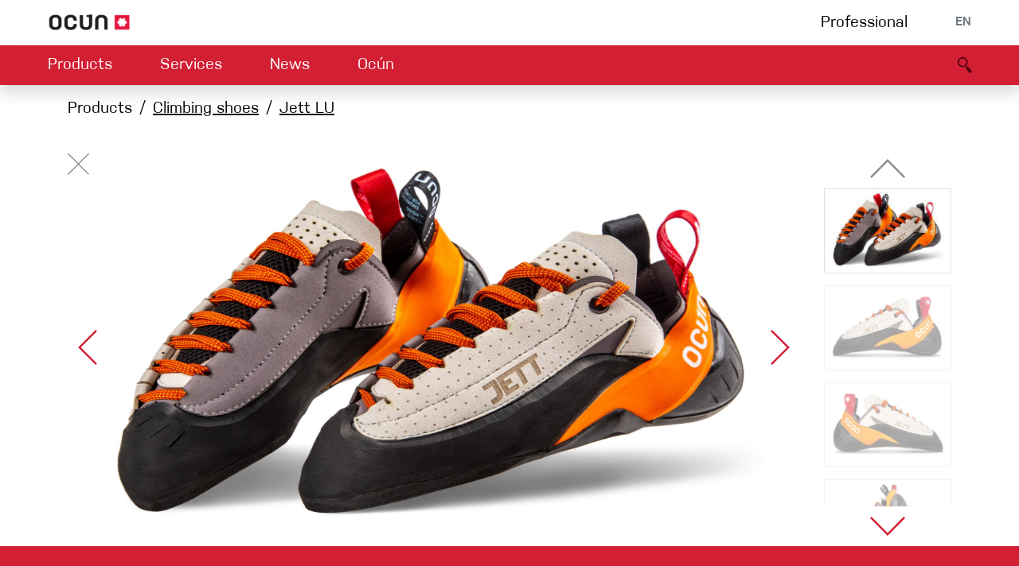

--- FILE ---
content_type: text/html; charset=utf-8
request_url: https://www.ocun.com/product/jett-lu/214?variant=1749
body_size: 5165
content:
<!DOCTYPE html>
<html lang="en">
<head>
    <meta charset="UTF-8">
    <meta name="viewport" content="width=device-width, initial-scale=1, user-scalable=no, shrink-to-fit=no">
    <!--[if IE]>
    <meta http-equiv="X-UA-Compatible" content="ie=edge">
    <![endif]-->
    <title id="snippet--title">OCÚN</title>
    <link rel="sitemap" type="application/xml" title="Sitemap" href="/sitemap.xml">
    <link rel="alternate" hreflang="cs"
          href="/cs/product/jett-lu/214?variant=1749">
    <link rel="alternate" hreflang="de"
          href="/de/product/jett-lu/214?variant=1749">
    <link rel="shortcut icon" href="/favicon.ico">
    <link rel="apple-touch-icon" sizes="180x180" href="/apple-touch-icon.png">
    <link rel="icon" type="image/png" sizes="32x32" href="/favicon-32x32.png">
    <link rel="icon" type="image/png" sizes="16x16" href="/favicon-16x16.png">

    <meta name="theme-color" content="#D31F33">
    <meta name="description"
          content="The official website of OCUN, the Czech manufacturer of climbing gear. ENGINEERING FOR CLIMBING">

    <meta name="robots" content="index, follow">
    <meta name="author" content="NATIVO s.r.o. | www.nativo.cz">
    <meta property="og:title"
          content="">
    <meta property="og:description"
          content="The official website of OCUN, the Czech manufacturer of climbing gear. ENGINEERING FOR CLIMBING">
    <meta property="og:type" content="website">
    <meta property="og:url" content="https://www.ocun.com/product/jett-lu/214?variant=1749">
    <meta name="google-map-api-key" content="AIzaSyDDLMI7wArmrR9agXeD4LdrrA22vrXXluo">
    

        <!-- Global site tag (gtag.js) - Google Analytics -->
        <script async src="https://www.googletagmanager.com/gtag/js?id=UA-58721618-1"></script>
        <script data-google-mesurement-id="UA-58721618-1" nonce="vO8bWlhoEex55JpD1KKLfQ==">
            window.dataLayer = window.dataLayer || [];
            function gtag(){dataLayer.push(arguments);}
            gtag('js', new Date());
            gtag('config', "UA-58721618-1");
        </script>
    <link rel="stylesheet" href="/output/prod/front.a05c90f0.css">
    <script async src="/output/prod/front.a08c5fc3.js"></script>
</head>

<body id="top" data-indicator="#ajax-loader">

<script nonce="vO8bWlhoEex55JpD1KKLfQ==">document.body.className+=' javascript';</script>


    <nav id="navbar-primary" class="navbar bg-white navbar-expand-lg justify-content-between px-sm-5">

        <a class="navbar-brand ajax mr-0" href="/">
            <img src="/img/ocun-logo.png" height="22" alt="Ocun logo">
        </a>
        <div class="btn-group" id="snippet--menu1">

            <a
                    class="ajax  d-none d-sm-block  mr-3 mr-sm-4 mr-md-5 ajax text-black" href="/product/category/professional">
                Professional
            </a>
            <div class="dropdown text-gray text-uppercase">
                <button class="btn btn-plain text-uppercase pb-0 text-gray" type="button" id="languages"
                        data-display="static"
                        data-toggle="dropdown" aria-haspopup="true" aria-expanded="false">
                    EN
                </button>
                <div class="dropdown-menu dropdown-menu-right shadow" aria-labelledby="languages">
                    <a href="/cs/product/jett-lu/214?variant=1749" class="dropdown-item">
                        CZ
                    </a>
                    <a href="/de/product/jett-lu/214?variant=1749" class="dropdown-item">
                        DE
                    </a>
                    <a href="/product/jett-lu/214?variant=1749" class="dropdown-item disabled">
                        EN
                    </a>
                </div>
            </div>

        </div>
    </nav>
    <nav id="navbar-secondary"
         class="sticky-top navbar bg-primary navbar-expand-sm navbar-dark px-sm-5 shadow"
         data-scroll-spy="#navbar-primary">

        <button class="navbar-toggler collapsed" type="button" data-toggle="collapse"
                data-target="#navbar-main-collapse"
                aria-controls="navbar-main-collapse" aria-expanded="false" aria-label="Toggle navigation">
            <div class="hamburger">
                <div class="icon-bar"></div>
                <div class="icon-bar"></div>
                <div class="icon-bar"></div>
            </div>
        </button>
        <a id="navbar-logo-small" class="text-decoration-none lh-1" tabindex="-1" href="/">
            <i class="icon icon-ocun-logo-small text-white"></i>
        </a>

        <div class="collapse navbar-collapse" id="navbar-main-collapse">
            <div class="scroll-container">
                <ul class="navbar-nav mr-auto" id="snippet--navigation">
                    <li class="nav-item mr-sm-4 mr-md-5  dropdown-anim-height dropdown-hover">
                        <a class="nav-link"
                           href="#"
                           id="navbar-main-product" data-toggle="dropdown" aria-haspopup="true" aria-expanded="false">
                            Products
                            <i class="chevron"></i>
                        </a>
                        <div class=" dropdown-menu   " aria-labelledby="navbar-main-product">
                            <div class="container-fluid" id="snippet--navigationDropdown-0">
                                <div class="row">
                                    <div class="col-12 col-xl-8  mb-3 mb-sm-0">
                                            <div class="menu">
        <ul class="menu-list">
            <li class="menu-item menu-parent">
                    
    <ul class="menu-list" >
        <li class="menu-item">    
            <a href="/product/category/climbing-shoes"
               class="menu-label ajax ">
                <i class="icon icon-menu icon-menu-shoes"></i>
                Climbing shoes
            </a>
</li>
        <li class="menu-item">    
            <a href="/product/category/harnesses"
               class="menu-label ajax ">
                <i class="icon icon-menu icon-menu-harnesses"></i>
                Harnesses
            </a>
</li>
        <li class="menu-item">    
            <a href="/product/category/ropes"
               class="menu-label ajax ">
                <i class="icon icon-menu icon-menu-ropes"></i>
                Ropes
            </a>
</li>
        <li class="menu-item">    
            <a href="/product/category/crash-pads"
               class="menu-label ajax ">
                <i class="icon icon-menu icon-menu-pads"></i>
                Crash Pads
            </a>
</li>
        <li class="menu-item">    
            <a href="/product/category/via-ferrata"
               class="menu-label ajax ">
                <i class="icon icon-menu icon-menu-viaferrata"></i>
                Via ferrata
            </a>
</li>
        <li class="menu-item">    
            <a href="/product/category/slings"
               class="menu-label ajax ">
                <i class="icon icon-menu icon-menu-slings"></i>
                Slings
            </a>
</li>
        <li class="menu-item">    
            <a href="/product/category/helmets"
               class="menu-label ajax ">
                <i class="icon icon-menu icon-menu-helmets"></i>
                Helmets
            </a>
</li>
        <li class="menu-item">    
            <a href="/product/category/accessories/05f752a6"
               class="menu-label ajax ">
                <i class="icon icon-menu icon-menu-gloves"></i>
                Crack Gloves
            </a>
</li>
    </ul>

            </li>
            <li class="menu-item menu-parent">
                    
        <div class="menu-label">
                <i class="icon icon-menu icon-menu-hardware"></i>
                Hardware
        </div>
    <ul class="menu-list" >
        <li class="menu-item">    
            <a href="/product/category/belay-devices"
               class="menu-label ajax ">
                Belay devices
            </a>
</li>
        <li class="menu-item">    
            <a href="/product/category/quickdraws"
               class="menu-label ajax ">
                Quickdraws
            </a>
</li>
        <li class="menu-item">    
            <a href="/product/category/carabiners"
               class="menu-label ajax ">
                Carabiners
            </a>
</li>
    </ul>

            </li>
            <li class="menu-item menu-parent">
                    
            <a href="/product/category/accessories"
               class="menu-label ajax ">
                <i class="icon icon-menu icon-menu-accessories"></i>
                Accessories
            </a>
    <ul class="menu-list" >
        <li class="menu-item">    
            <a href="/product/category/accessories/825b8aa7"
               class="menu-label ajax ">
                Chalk and Tapes
            </a>
</li>
        <li class="menu-item">    
            <a href="/product/category/accessories/2f7844ac"
               class="menu-label ajax ">
                Chalk Bags
            </a>
</li>
        <li class="menu-item">    
            <a href="/product/category/accessories/566d15b4"
               class="menu-label ajax ">
                Holds
            </a>
</li>
        <li class="menu-item">    
            <a href="/product/category/accessories/d1c1cdb5"
               class="menu-label ajax ">
                Technical Aids
            </a>
</li>
    </ul>

            </li>
            <li class="menu-item menu-parent">
                    
            <a href="/product/category/apparel"
               class="menu-label ajax ">
                <i class="icon icon-menu icon-menu-apparel"></i>
                Climbing apparel
            </a>
    <ul class="menu-list" >
        <li class="menu-item">    
            <a href="/product/category/apparel/d6ad1130"
               class="menu-label ajax ">
                Mens
            </a>
    <ul class="menu-list" >
        <li class="menu-item">    
            <a href="/product/category/apparel/ca1521d5"
               class="menu-label ajax ">
                Pants
            </a>
</li>
        <li class="menu-item">    
            <a href="/product/category/apparel/4db9f9d4"
               class="menu-label ajax ">
                T-shirt
            </a>
</li>
        <li class="menu-item">    
            <a href="/product/category/apparel/e09a37df"
               class="menu-label ajax ">
                Jacket
            </a>
</li>
    </ul>
</li>
        <li class="menu-item">    
            <a href="/product/category/apparel/5101c931"
               class="menu-label ajax ">
                Womens
            </a>
    <ul class="menu-list" >
        <li class="menu-item">    
            <a href="/product/category/apparel/b8f42e08"
               class="menu-label ajax ">
                Pants
            </a>
</li>
        <li class="menu-item">    
            <a href="/product/category/apparel/3f58f609"
               class="menu-label ajax ">
                T-shirt
            </a>
</li>
        <li class="menu-item">    
            <a href="/product/category/apparel/927b3802"
               class="menu-label ajax ">
                Jacket
            </a>
</li>
    </ul>
</li>
    </ul>

            </li>
        </ul>
    </div>

                                    </div>
                                    <div class="col-12 col-xl-4  d-none d-sm-block">
                                        <div class="row">
                                            <div class="col-6 col-sm-6 col-xl-12 mb-1">
                                                <a class="ajax text-center p-3 effect-color text-shadow text-white d-block overflow-hidden" href="/product/discipline/bouldering">
                                                    Bouldering
                                                    <img
                                                            src="/assets/disciplines/16_600x60/5m4pu07rqj.Bouldering-2.jpg"
                                                            class="bg-image" alt="Bouldering">
                                                </a>
                                            </div>
                                            <div class="col-6 col-sm-6 col-xl-12 mb-1">
                                                <a class="ajax text-center p-3 effect-color text-shadow text-white d-block overflow-hidden" href="/product/discipline/indoor-solution">
                                                    Climbing gym
                                                    <img
                                                            src="/assets/disciplines/16_600x60/yrb7gkcft2.Indoor-Solution.jpg"
                                                            class="bg-image" alt="Climbing gym">
                                                </a>
                                            </div>
                                            <div class="col-6 col-sm-6 col-xl-12 mb-1">
                                                <a class="ajax text-center p-3 effect-color text-shadow text-white d-block overflow-hidden" href="/product/discipline/via-ferrata">
                                                    Via Ferrata
                                                    <img
                                                            src="/assets/disciplines/16_600x60/uy49bt12ay.Via-Ferrata-II.jpg"
                                                            class="bg-image" alt="Via Ferrata">
                                                </a>
                                            </div>
                                            <div class="col-6 col-sm-6 col-xl-12 mb-1">
                                                <a class="ajax text-center p-3 effect-color text-shadow text-white d-block overflow-hidden" href="/product/discipline/multipitch-trad-clim">
                                                    Multipitch/tradclimb
                                                    <img
                                                            src="/assets/disciplines/16_600x60/k7ttfnw9cl.Multipitch.jpg"
                                                            class="bg-image" alt="Multipitch/tradclimb">
                                                </a>
                                            </div>
                                            <div class="col-6 col-sm-6 col-xl-12">
                                                <a class="ajax text-center p-3 effect-color text-shadow text-white d-block overflow-hidden" href="/product/discipline/sport-climbing">
                                                    Sport Climbing
                                                    <img
                                                            src="/assets/disciplines/16_600x60/dw00diz994.Sport-Climbing.jpg"
                                                            class="bg-image" alt="Sport Climbing">
                                                </a>
                                            </div>
                                        </div>
                                    </div>
                                </div>
                            </div>
                        </div>
                    </li>

                    <li class="nav-item mr-sm-4 mr-md-5  dropdown-anim-height dropdown-hover no-hide">
                        <a class="nav-link" href="#" id="navbar-main-service" data-toggle="dropdown"
                           aria-haspopup="true" aria-expanded="false">
                            Services
                            <i class="chevron"></i>
                        </a>
                        <div class=" dropdown-menu  " aria-labelledby="navbar-main-service">
                            <div class="container-fluid" id="snippet--navigationDropdown-1">
                                <div class="row justify-content-center">
                                    <div class="col-12 col-sm-6 col-md-auto">
                                        
                                        <a href="/service/dealers" class="ajax dropdown-item">
                                            Dealers map
                                        </a>
                                    </div>
                                    <div class="col-12 col-sm-6 col-md-auto">
                                        
                                        <a href="/service/contact" class="ajax dropdown-item">
                                            Contact us
                                        </a>
                                    </div>
                                    <div class="col-12 col-sm-6 col-md-auto">
                                        
                                        <a href="/service/instructions" class="ajax dropdown-item">
                                            Downloads
                                        </a>
                                    </div>
                                    <div class="col-12 col-sm-6 col-md-auto">
                                        
                                        <a href="/service/warranty" class="ajax dropdown-item">
                                            Complaints policy
                                        </a>
                                    </div>
                                    <div class="col-12 col-sm-6 col-md-auto">
                                        
                                        <a href="/service/security" class="ajax dropdown-item">
                                            Security alerts
                                        </a>
                                    </div>
                                    <div class="col-12 col-sm-6 col-md-auto">
                                        
                                        <a href="/service/b2b" class="ajax dropdown-item">
                                            B2B portal
                                        </a>
                                    </div>
                                    <div class="col-12 col-sm-12 col-md-auto">
                                        <a href="https://eudoc.ocun.com/stranky/en.php" target="_blank" class="dropdown-item">
                                            Declaration of Conformity
                                        </a>
                                    </div>
                                </div>
                            </div>
                        </div>
                    </li>

                    <li class="nav-item mr-sm-4 mr-md-5  dropdown-anim-height dropdown-hover no-hide">
                        <a class="nav-link" href="#" id="navbar-main-news" data-toggle="dropdown"
                           aria-haspopup="true" aria-expanded="false">
                            News
                            <i class="chevron"></i>
                        </a>
                        <div class=" dropdown-menu " aria-labelledby="navbar-main-news">
                            <div class="container-fluid" id="snippet--navigationDropdown-2">
                                <div class="row justify-content-center">
                                    <div class="col-12 col-sm-6 col-md-auto">
                                        
                                        <a href="/news/category/lab" class="ajax dropdown-item">
                                            <i class="icon icon-sm icon-posts-lab mr-3 "></i>
                                            <span>Climbing LAB</span>
                                        </a>
                                    </div>
                                    <div class="col-12 col-sm-6 col-md-auto">
                                        
                                        <a href="/news/category/guide" class="ajax dropdown-item">
                                            <i class="icon icon-sm icon-posts-guide mr-3 "></i>
                                            <span>Climbing guide</span>
                                        </a>
                                    </div>
                                    <div class="col-12 col-sm-6 col-md-auto">
                                        
                                        <a href="/news/category/stories" class="ajax dropdown-item">
                                            <i class="icon icon-sm icon-posts-stories mr-3 "></i>
                                            <span>Stories</span>
                                        </a>
                                    </div>
                                    <div class="col-12 col-sm-6 col-md-auto">
                                        <a href="/events/" class="ajax dropdown-item">
                                            <i class="icon icon-sm icon-calendar mr-3"></i><span>Events</span>
                                        </a>
                                    </div>
                                </div>
                            </div>
                        </div>
                    </li>

                    <li class="nav-item   dropdown-anim-height dropdown-hover no-hide">
                        <a class="nav-link" href="#" id="navbar-main-inside" data-toggle="dropdown"
                           aria-haspopup="true" aria-expanded="false">
                            Ocún
                            <i class="chevron"></i>
                        </a>
                        <div class=" dropdown-menu" aria-labelledby="navbar-main-inside">
                            <div class="container-fluid" id="snippet--navigationDropdown-3">
                                <div class="row justify-content-center">
                                    <div class="col-12 col-sm-6 col-md-auto">
                                        
                                        <a href="/inside/about" class="ajax dropdown-item">
                                            About us
                                        </a>
                                    </div>
                                    <div class="col-12 col-sm-6 col-md-auto">
                                        
                                        <a href="/inside/ambassadors" class="ajax dropdown-item">
                                            Ambassadors
                                        </a>
                                    </div>
                                    <div class="col-12 col-sm-6 col-md-auto">
                                        
                                        <a href="/inside/jobs" class="ajax dropdown-item">
                                            Jobs
                                        </a>
                                    </div>
                                    <div class="col-12 col-sm-6 col-md-auto">
                                        
                                        <a href="/inside/partners" class="ajax dropdown-item">
                                            Partners
                                        </a>
                                    </div>
                                </div>
                            </div>
                        </div>
                    </li>
                </ul>

                <ul class="navbar-nav navbar-nav-dark mr-auto">
                    <li class="nav-item ">
                        <a
                                class="ajax nav-link nav-link-dark d-sm-none ajax" href="/product/category/professional">
                            Professional
                        </a>
                    </li>
                </ul>
            </div>
        </div>

        <ul class="navbar-nav  flex-row order-0 order-sm-1" id="snippet--navigation2">
            <li class="nav-item">
                <a class="nav-link active text-primary-darker ajax" href="/search/">
                    <i class="icon icon-middle icon-search"></i>
                </a>
            </li>
        </ul>

    </nav>
    <div id="ajax-loader" class="site-loader">
        <div class="site-loader-bar"></div>
    </div>

<main role="main" id="snippet--content">
        <section id="product">

        <div class="container">
            <nav aria-label="breadcrumb">
                <ol class="breadcrumb">
                    <li class="breadcrumb-item">
                        Products
                    </li>
                    <li class="breadcrumb-item">
                        <a class="ajax" href="/product/category/climbing-shoes">Climbing shoes</a>
                    </li>
                    <li class="breadcrumb-item">
                        <a class="ajax" href="/product/jett-lu">
                            Jett LU
                        </a>
                    </li>
                </ol>
            </nav>
            <ul class="nav position-absolute z-index-500">
                <li class="nav-item">
                    <a class="nav-link close ajax p-0" href="/product/jett-lu">
                        <span aria-hidden="true" class="icon icon-close-sm icon-close"></span>
                    </a>
                </li>
            </ul>


<div class="gallery-control" id="snippet-gallery-control">
    <div class="row align-items-stretch h-100">
        <div class="col-10 d-flex flex-column">
            <div class="swiper-container"
                 data-swiper="{&quot;zoom&quot;:true,&quot;spaceBetween&quot;:15,&quot;lazy&quot;:true,&quot;preloadImages&quot;:false,&quot;_initialSlide&quot;:0,&quot;keyboard&quot;:{&quot;enabled&quot;:true,&quot;onlyInViewport&quot;:false},&quot;watchSlidesVisibility&quot;:true,&quot;watchSlidesProgress&quot;:true,&quot;thumbs&quot;:{&quot;swiper&quot;:{&quot;el&quot;:&quot;#gallery-swiper&quot;,&quot;direction&quot;:&quot;vertical&quot;,&quot;watchSlidesVisibility&quot;:true,&quot;watchSlidesProgress&quot;:true,&quot;slidesPerView&quot;:&quot;auto&quot;,&quot;spaceBetween&quot;:10,&quot;navigation&quot;:{&quot;prevEl&quot;:&quot;#gallery-thumb-button-up&quot;,&quot;nextEl&quot;:&quot;#gallery-thumb-button-down&quot;},&quot;mousewheel&quot;:true,&quot;breakpointsInverse&quot;:true,&quot;breakpoints&quot;:{&quot;md&quot;:{&quot;spaceBetween&quot;:15},&quot;xxl&quot;:{&quot;spaceBetween&quot;:30}}}}}">
                <div class="swiper-wrapper">
<div class="swiper-slide align-items-center justify-content-center">
    <div class="swiper-zoom-container">
            <img class="img-fluid swiper-lazy"
                 data-srcset="/assets/products/5_600x400/4xw2uogb7u.05443-Jett-LU-1.jpg 600w, /assets/products/5_1200x800/4xw2uogb7u.05443-Jett-LU-1.jpg 1200w, /assets/products/5_1920x1280/4xw2uogb7u.05443-Jett-LU-1.jpg 1920w"
                 sizes=""
                 data-src="/assets/products/1_1200x1200/4xw2uogb7u.05443-Jett-LU-1.jpg"
                 alt="">
            <div class="swiper-lazy-preloader"></div>
    </div>
</div>
<div class="swiper-slide align-items-center justify-content-center">
    <div class="swiper-zoom-container">
            <img class="img-fluid swiper-lazy"
                 data-srcset="/assets/products/5_600x400/5ar6f8534y.05443-Jett-LU-2-left.jpg 600w, /assets/products/5_1200x800/5ar6f8534y.05443-Jett-LU-2-left.jpg 1200w, /assets/products/5_1920x1280/5ar6f8534y.05443-Jett-LU-2-left.jpg 1920w"
                 sizes=""
                 data-src="/assets/products/1_1200x1200/5ar6f8534y.05443-Jett-LU-2-left.jpg"
                 alt="">
            <div class="swiper-lazy-preloader"></div>
    </div>
</div>
<div class="swiper-slide align-items-center justify-content-center">
    <div class="swiper-zoom-container">
            <img class="img-fluid swiper-lazy"
                 data-srcset="/assets/products/5_600x400/h0b5rdfcd0.05443-Jett-LU-2-right.jpg 600w, /assets/products/5_1200x800/h0b5rdfcd0.05443-Jett-LU-2-right.jpg 1200w, /assets/products/5_1920x1280/h0b5rdfcd0.05443-Jett-LU-2-right.jpg 1920w"
                 sizes=""
                 data-src="/assets/products/1_1200x1200/h0b5rdfcd0.05443-Jett-LU-2-right.jpg"
                 alt="">
            <div class="swiper-lazy-preloader"></div>
    </div>
</div>
<div class="swiper-slide align-items-center justify-content-center">
    <div class="swiper-zoom-container">
            <img class="img-fluid swiper-lazy"
                 data-srcset="/assets/products/5_600x400/439qewby33.05443-Jett-LU-3.jpg 600w, /assets/products/5_1200x800/439qewby33.05443-Jett-LU-3.jpg 1200w, /assets/products/5_1920x1280/439qewby33.05443-Jett-LU-3.jpg 1920w"
                 sizes=""
                 data-src="/assets/products/1_1200x1200/439qewby33.05443-Jett-LU-3.jpg"
                 alt="">
            <div class="swiper-lazy-preloader"></div>
    </div>
</div>
<div class="swiper-slide align-items-center justify-content-center">
    <div class="swiper-zoom-container">
            <img class="img-fluid swiper-lazy"
                 data-srcset="/assets/products/5_600x400/wz8y3pdv4v.05443-Jett-LU-4.jpg 600w, /assets/products/5_1200x800/wz8y3pdv4v.05443-Jett-LU-4.jpg 1200w, /assets/products/5_1920x1280/wz8y3pdv4v.05443-Jett-LU-4.jpg 1920w"
                 sizes=""
                 data-src="/assets/products/1_1200x1200/wz8y3pdv4v.05443-Jett-LU-4.jpg"
                 alt="">
            <div class="swiper-lazy-preloader"></div>
    </div>
</div>
<div class="swiper-slide align-items-center justify-content-center">
    <div class="swiper-zoom-container">
            <img class="img-fluid swiper-lazy"
                 data-srcset="/assets/products/5_600x379.6875/uax7p1mnr7.DSC00634-promo-1920x1215.jpg 600w, /assets/products/5_1200x759.375/uax7p1mnr7.DSC00634-promo-1920x1215.jpg 1200w, /assets/products/5_1920x1215/uax7p1mnr7.DSC00634-promo-1920x1215.jpg 1920w"
                 sizes=""
                 data-src="/assets/products/1_1200x1200/uax7p1mnr7.DSC00634-promo-1920x1215.jpg"
                 alt="">
            <div class="swiper-lazy-preloader"></div>
    </div>
</div>
                </div>
                <div id="gallery-button-prev" class="carousel-arrow carousel-arrow-left carousel-arrow-inner"></div>
                <div id="gallery-button-next" class="carousel-arrow carousel-arrow-right carousel-arrow-inner"></div>
            </div>
        </div>
        <div class="col-2 d-flex flex-column">
            <div id="gallery-thumb-button-up" class="carousel-arrow carousel-arrow-up"></div>
            <div id="gallery-swiper" class="swiper-container flex-grow-1 gallery-thumbs">
                <div class="swiper-wrapper">
<div class="swiper-slide border d-block">
            <img class="img-fluid" src="/assets/products/16_320x180/4xw2uogb7u.05443-Jett-LU-1.jpg" width="320" height="180" alt="">
</div>
<div class="swiper-slide border d-block">
            <img class="img-fluid" src="/assets/products/16_320x180/5ar6f8534y.05443-Jett-LU-2-left.jpg" width="320" height="180" alt="">
</div>
<div class="swiper-slide border d-block">
            <img class="img-fluid" src="/assets/products/16_320x180/h0b5rdfcd0.05443-Jett-LU-2-right.jpg" width="320" height="180" alt="">
</div>
<div class="swiper-slide border d-block">
            <img class="img-fluid" src="/assets/products/16_320x180/439qewby33.05443-Jett-LU-3.jpg" width="320" height="180" alt="">
</div>
<div class="swiper-slide border d-block">
            <img class="img-fluid" src="/assets/products/16_320x180/wz8y3pdv4v.05443-Jett-LU-4.jpg" width="320" height="180" alt="">
</div>
<div class="swiper-slide border d-block">
            <img class="img-fluid" src="/assets/products/16_320x180/uax7p1mnr7.DSC00634-promo-1920x1215.jpg" width="320" height="180" alt="">
</div>
                </div>
            </div>
            <div id="gallery-thumb-button-down" class="carousel-arrow carousel-arrow-down"></div>
        </div>
    </div>
</div>
        </div>
    </section>

</main>

<footer class="bg-primary ">
    <div class="container text-primary-darker py-5 ">
        <div class="row justify-content-center">
            <div class="col-auto col-sm">
                <div class="row justify-content-evenly flex-column flex-sm-row" id="snippet--footer">
                    <div class="col-sm-auto">
                        <h5 class="mb-3">Ocún services</h5>
                        <ul class="footer-list list-group">
                            <li class="list-group-item">
                                
                                <a href="/service/b2b" class="ajax">
                                    B2B portal
                                </a>
                            </li>
                            <li class="list-group-item">
                                
                                <a href="/service/dealers" class="ajax">
                                    Dealers map
                                </a>
                            </li>
                            <li class="list-group-item">
                                
                                <a href="/service/contact" class="ajax">
                                    Contact us
                                </a>
                            </li>

                            <li class="list-group-item">
                                <a href="https://www.theuiaa.org/safety/safety-standards/" target="_blank">
                                    UIAA safety standards
                                </a>
                            </li>
                        </ul>
                    </div>

                    <div class="col-sm-auto">
                        <h5 class="mb-3">
                            <a class="ajax" href="/privacy">Privacy &amp; EU Law</a>
                        </h5>
                    </div>
                    <div class="col-12 d-lg-none"></div>
                    <div class="col-sm-auto">
                        <h5 class="mb-3">
                            <a href="https://eudoc.ocun.com/stranky/en.php" target="_blank" class="ajax">
                                Declaration of Conformity
                            </a>
                        </h5>
                        <ul class="footer-list list-group" >
                            <li class="list-group-item">
                                
                                <a href="https://www.ocun.com/sites/quality-management-system" target="_blank">Quality management system</a>
                            </li>
                        </ul>
                    </div>
                    <div class="col-sm-auto">
                        <h5 class="mb-3">
                            <a class="ajax" href="/terms">Terms and Conditions</a>
                        </h5>
                        <ul class="footer-list list-group" >
                            <li class="list-group-item">
                                
                                <a href="/docs/Ethical_statement_EN.pdf" target="_blank">Ethical code</a>
                            </li>
                        </ul>
                    </div>
                </div>
            </div>
        </div>
    </div>
    <div class="container-fluid bg-primary-dark subfooter">
        <div class="row py-2 lh-1 justify-content-center">
            <div class="col-auto">
                <a href="https://www.instagram.com/ocun.climbing/"><i class="icon icon-sm icon-instagram"></i></a>
            </div>
            <div class="col-auto">
                <a href="https://www.youtube.com/channel/UC9oOagEkWdIFkhHCqdwsrCA"><i class="icon icon-sm icon-youtube"></i></a>
            </div>
            <div class="col-auto">
                <a href="https://www.facebook.com/ocun.climbing/"><i class="icon icon-sm icon-facebook"></i></a>
            </div>
        </div>
    </div>
</footer>

<div id="snippet--contentModal">
    <div id="content-modal" class="modal fade " tabindex="-1" role="dialog"
         aria-labelledby="content-modal-title"
         aria-hidden="true">
        <div class="modal-dialog modal-fluid modal-dialog-centered">
            <div class="modal-content">
                <div class="modal-body"></div>
            </div>
        </div>
    </div>
</div>

<div id="snippet--flashes">
    <div id="flashes-modal" class="modal fade " tabindex="-1" role="dialog"
         aria-labelledby="content-modal-title"
         aria-hidden="true">
        <div class="modal-dialog modal-sm modal-dialog-centered">
            <div class="modal-content">
                <div class="modal-body p-5">
                </div>
            </div>
        </div>
    </div>
</div>
</body>
</html>


--- FILE ---
content_type: text/css
request_url: https://www.ocun.com/output/prod/front.a05c90f0.css
body_size: 43331
content:
@font-face{font-family:icon-font;src:url(/output/prod/fonts/icon-font.ddcf4dda.ttf) format('truetype'),url(/output/prod/fonts/icon-font.ddcf4dda.eot#iefix) format('embedded-opentype'),url(/output/prod/fonts/icon-font.ddcf4dda.woff) format('woff'),url(/output/prod/fonts/icon-font.ddcf4dda.svg#icon-font) format('svg')}.chevron:before,.icon-arrow:before,.icon-calendar:before,.icon-cart:before,.icon-check:before,.icon-close:before,.icon-facebook:before,.icon-filter:before,.icon-instagram-text:before,.icon-instagram:before,.icon-menu-accessories:before,.icon-menu-apparel:before,.icon-menu-gloves:before,.icon-menu-hardware:before,.icon-menu-harnesses:before,.icon-menu-helmets:before,.icon-menu-pads:before,.icon-menu-ropes:before,.icon-menu-shoes:before,.icon-menu-slings:before,.icon-menu-viaferrata:before,.icon-new:before,.icon-ocun-logo-full:before,.icon-ocun-logo-small:before,.icon-play:before,.icon-posts-guide:before,.icon-posts-lab:before,.icon-posts-stories:before,.icon-scales:before,.icon-search:before,.icon-select-indicator:before,.icon-youtube:before{font-family:icon-font;font-style:normal;font-weight:400;font-variant:normal;text-decoration:inherit;text-rendering:optimizeLegibility;text-transform:none;-moz-osx-font-smoothing:grayscale;-webkit-font-smoothing:antialiased;font-smoothing:antialiased}*,::after,::before{-webkit-box-sizing:border-box;box-sizing:border-box}html{font-family:sans-serif;line-height:1.15;-webkit-text-size-adjust:100%;-webkit-tap-highlight-color:transparent}article,aside,figcaption,figure,footer,header,hgroup,main,nav,section{display:block}body{margin:0;font-family:Nudista,Georgia;font-size:1rem;font-weight:400;line-height:1.5;color:#212529;text-align:left;background-color:#fff}[tabindex="-1"]:focus:not(:focus-visible){outline:0!important}hr{-webkit-box-sizing:content-box;box-sizing:content-box;height:0;overflow:visible}h1,h2,h3,h4,h5,h6{margin-top:0;margin-bottom:.5rem}p{margin-top:0;margin-bottom:1rem}abbr[data-original-title],abbr[title]{text-decoration:underline;-webkit-text-decoration:underline dotted;text-decoration:underline dotted;cursor:help;border-bottom:0;-webkit-text-decoration-skip-ink:none;text-decoration-skip-ink:none}address{margin-bottom:1rem;font-style:normal;line-height:inherit}dl,ol,ul{margin-top:0;margin-bottom:1rem}ol ol,ol ul,ul ol,ul ul{margin-bottom:0}dt{font-weight:700}dd{margin-bottom:.5rem;margin-left:0}blockquote{margin:0 0 1rem}b,strong{font-weight:bolder}small{font-size:80%}sub,sup{position:relative;font-size:75%;line-height:0;vertical-align:baseline}sub{bottom:-.25em}sup{top:-.5em}a{color:#d31f33;text-decoration:none;background-color:rgba(0,0,0,0)}a:hover{color:#901523;text-decoration:underline}a:not([href]):not([class]){color:inherit;text-decoration:none}a:not([href]):not([class]):hover{color:inherit;text-decoration:none}code,kbd,pre,samp{font-family:SFMono-Regular,Menlo,Monaco,Consolas,"Liberation Mono","Courier New",monospace;font-size:1em}pre{margin-top:0;margin-bottom:1rem;overflow:auto;-ms-overflow-style:scrollbar}figure{margin:0 0 1rem}img{vertical-align:middle;border-style:none}svg{overflow:hidden;vertical-align:middle}table{border-collapse:collapse}caption{padding-top:.75rem;padding-bottom:.75rem;color:#7e7e7e;text-align:left;caption-side:bottom}th{text-align:inherit;text-align:-webkit-match-parent}label{display:inline-block;margin-bottom:.5rem}button{border-radius:0}button:focus:not(:focus-visible){outline:0}button,input,optgroup,select,textarea{margin:0;font-family:inherit;font-size:inherit;line-height:inherit}button,input{overflow:visible}button,select{text-transform:none}[role=button]{cursor:pointer}select{word-wrap:normal}[type=button],[type=reset],[type=submit],button{-webkit-appearance:button}[type=button]:not(:disabled),[type=reset]:not(:disabled),[type=submit]:not(:disabled),button:not(:disabled){cursor:pointer}[type=button]::-moz-focus-inner,[type=reset]::-moz-focus-inner,[type=submit]::-moz-focus-inner,button::-moz-focus-inner{padding:0;border-style:none}input[type=checkbox],input[type=radio]{-webkit-box-sizing:border-box;box-sizing:border-box;padding:0}textarea{overflow:auto;resize:vertical}fieldset{min-width:0;padding:0;margin:0;border:0}legend{display:block;width:100%;max-width:100%;padding:0;margin-bottom:.5rem;font-size:1.5rem;line-height:inherit;color:inherit;white-space:normal}progress{vertical-align:baseline}[type=number]::-webkit-inner-spin-button,[type=number]::-webkit-outer-spin-button{height:auto}[type=search]{outline-offset:-2px;-webkit-appearance:none}[type=search]::-webkit-search-decoration{-webkit-appearance:none}::-webkit-file-upload-button{font:inherit;-webkit-appearance:button}output{display:inline-block}summary{display:list-item;cursor:pointer}template{display:none}[hidden]{display:none!important}.about-container .about-card-title,.h1,.h2,.h3,.h4,.h5,.h6,.heading-small,h1,h2,h3,h4,h5,h6{margin-bottom:.5rem;font-weight:600;line-height:1.2}.h1,h1{font-size:2.5rem}.h2,h2{font-size:2rem}.h3,h3{font-size:1.75rem}.h4,h4{font-size:1.5rem}.about-container .about-card-title,.h5,h5{font-size:1.25rem}.h6,.heading-small,h6{font-size:1rem}.lead{font-size:1.25rem;font-weight:300}.display-1{font-size:6rem;font-weight:300;line-height:1.2}.display-2{font-size:5.5rem;font-weight:300;line-height:1.2}.display-3{font-size:4.5rem;font-weight:300;line-height:1.2}.display-4{font-size:3.5rem;font-weight:300;line-height:1.2}hr{margin-top:1rem;margin-bottom:1rem;border:0;border-top:1px solid rgba(0,0,0,.1)}.small,small{font-size:.875em;font-weight:400}.mark,mark{padding:.2em;background-color:#fcf8e3}.list-unstyled{padding-left:0;list-style:none}.list-inline{padding-left:0;list-style:none}.list-inline-item{display:inline-block}.list-inline-item:not(:last-child){margin-right:.5rem}.initialism{font-size:90%;text-transform:uppercase}.blockquote{margin-bottom:1rem;font-size:1.25rem}.blockquote-footer{display:block;font-size:.875em;color:#6c757d}.blockquote-footer::before{content:"— "}.img-fluid{max-width:100%;height:auto}.img-thumbnail{padding:.25rem;background-color:#fff;border:1px solid #dee2e6;border-radius:0;max-width:100%;height:auto}.figure{display:inline-block}.figure-img{margin-bottom:.5rem;line-height:1}.figure-caption{font-size:90%;color:#6c757d}.container,.container-fluid,.container-lg,.container-md,.container-sm,.container-xl,.container-xxl{width:100%;padding-right:15px;padding-left:15px;margin-right:auto;margin-left:auto}@media(min-width:576px){.container,.container-sm,.container-xs{max-width:540px}}@media(min-width:768px){.container,.container-md,.container-sm,.container-xs{max-width:720px}}@media(min-width:992px){.container,.container-lg,.container-md,.container-sm,.container-xs{max-width:960px}}@media(min-width:1200px){.container,.container-lg,.container-md,.container-sm,.container-xl,.container-xs{max-width:1140px}}@media(min-width:1860px){.container,.container-lg,.container-md,.container-sm,.container-xl,.container-xs,.container-xxl{max-width:1665px}}.row{display:-webkit-box;display:-ms-flexbox;display:flex;-ms-flex-wrap:wrap;flex-wrap:wrap;margin-right:-15px;margin-left:-15px}.no-gutters{margin-right:0;margin-left:0}.no-gutters>.col,.no-gutters>[class*=col-]{padding-right:0;padding-left:0}.col,.col-1,.col-10,.col-11,.col-12,.col-2,.col-3,.col-4,.col-5,.col-6,.col-7,.col-8,.col-9,.col-auto,.col-lg,.col-lg-1,.col-lg-10,.col-lg-11,.col-lg-12,.col-lg-2,.col-lg-3,.col-lg-4,.col-lg-5,.col-lg-6,.col-lg-7,.col-lg-8,.col-lg-9,.col-lg-auto,.col-md,.col-md-1,.col-md-10,.col-md-11,.col-md-12,.col-md-2,.col-md-3,.col-md-4,.col-md-5,.col-md-6,.col-md-7,.col-md-8,.col-md-9,.col-md-auto,.col-sm,.col-sm-1,.col-sm-10,.col-sm-11,.col-sm-12,.col-sm-2,.col-sm-3,.col-sm-4,.col-sm-5,.col-sm-6,.col-sm-7,.col-sm-8,.col-sm-9,.col-sm-auto,.col-xl,.col-xl-1,.col-xl-10,.col-xl-11,.col-xl-12,.col-xl-2,.col-xl-3,.col-xl-4,.col-xl-5,.col-xl-6,.col-xl-7,.col-xl-8,.col-xl-9,.col-xl-auto,.col-xs,.col-xs-1,.col-xs-10,.col-xs-11,.col-xs-12,.col-xs-2,.col-xs-3,.col-xs-4,.col-xs-5,.col-xs-6,.col-xs-7,.col-xs-8,.col-xs-9,.col-xs-auto,.col-xxl,.col-xxl-1,.col-xxl-10,.col-xxl-11,.col-xxl-12,.col-xxl-2,.col-xxl-3,.col-xxl-4,.col-xxl-5,.col-xxl-6,.col-xxl-7,.col-xxl-8,.col-xxl-9,.col-xxl-auto{position:relative;width:100%;padding-right:15px;padding-left:15px}.col{-ms-flex-preferred-size:0;flex-basis:0;-webkit-box-flex:1;-ms-flex-positive:1;flex-grow:1;max-width:100%}.row-cols-1>*{-webkit-box-flex:0;-ms-flex:0 0 100%;flex:0 0 100%;max-width:100%}.row-cols-2>*{-webkit-box-flex:0;-ms-flex:0 0 50%;flex:0 0 50%;max-width:50%}.row-cols-3>*{-webkit-box-flex:0;-ms-flex:0 0 33.3333333333%;flex:0 0 33.3333333333%;max-width:33.3333333333%}.row-cols-4>*{-webkit-box-flex:0;-ms-flex:0 0 25%;flex:0 0 25%;max-width:25%}.row-cols-5>*{-webkit-box-flex:0;-ms-flex:0 0 20%;flex:0 0 20%;max-width:20%}.row-cols-6>*{-webkit-box-flex:0;-ms-flex:0 0 16.6666666667%;flex:0 0 16.6666666667%;max-width:16.6666666667%}.col-auto{-webkit-box-flex:0;-ms-flex:0 0 auto;flex:0 0 auto;width:auto;max-width:100%}.col-1{-webkit-box-flex:0;-ms-flex:0 0 8.33333333%;flex:0 0 8.33333333%;max-width:8.33333333%}.col-2{-webkit-box-flex:0;-ms-flex:0 0 16.66666667%;flex:0 0 16.66666667%;max-width:16.66666667%}.col-3{-webkit-box-flex:0;-ms-flex:0 0 25%;flex:0 0 25%;max-width:25%}.col-4{-webkit-box-flex:0;-ms-flex:0 0 33.33333333%;flex:0 0 33.33333333%;max-width:33.33333333%}.col-5{-webkit-box-flex:0;-ms-flex:0 0 41.66666667%;flex:0 0 41.66666667%;max-width:41.66666667%}.col-6{-webkit-box-flex:0;-ms-flex:0 0 50%;flex:0 0 50%;max-width:50%}.col-7{-webkit-box-flex:0;-ms-flex:0 0 58.33333333%;flex:0 0 58.33333333%;max-width:58.33333333%}.col-8{-webkit-box-flex:0;-ms-flex:0 0 66.66666667%;flex:0 0 66.66666667%;max-width:66.66666667%}.col-9{-webkit-box-flex:0;-ms-flex:0 0 75%;flex:0 0 75%;max-width:75%}.col-10{-webkit-box-flex:0;-ms-flex:0 0 83.33333333%;flex:0 0 83.33333333%;max-width:83.33333333%}.col-11{-webkit-box-flex:0;-ms-flex:0 0 91.66666667%;flex:0 0 91.66666667%;max-width:91.66666667%}.col-12{-webkit-box-flex:0;-ms-flex:0 0 100%;flex:0 0 100%;max-width:100%}.order-first{-webkit-box-ordinal-group:0;-ms-flex-order:-1;order:-1}.order-last{-webkit-box-ordinal-group:14;-ms-flex-order:13;order:13}.order-0{-webkit-box-ordinal-group:1;-ms-flex-order:0;order:0}.order-1{-webkit-box-ordinal-group:2;-ms-flex-order:1;order:1}.order-2{-webkit-box-ordinal-group:3;-ms-flex-order:2;order:2}.order-3{-webkit-box-ordinal-group:4;-ms-flex-order:3;order:3}.order-4{-webkit-box-ordinal-group:5;-ms-flex-order:4;order:4}.order-5{-webkit-box-ordinal-group:6;-ms-flex-order:5;order:5}.order-6{-webkit-box-ordinal-group:7;-ms-flex-order:6;order:6}.order-7{-webkit-box-ordinal-group:8;-ms-flex-order:7;order:7}.order-8{-webkit-box-ordinal-group:9;-ms-flex-order:8;order:8}.order-9{-webkit-box-ordinal-group:10;-ms-flex-order:9;order:9}.order-10{-webkit-box-ordinal-group:11;-ms-flex-order:10;order:10}.order-11{-webkit-box-ordinal-group:12;-ms-flex-order:11;order:11}.order-12{-webkit-box-ordinal-group:13;-ms-flex-order:12;order:12}.offset-1{margin-left:8.33333333%}.offset-2{margin-left:16.66666667%}.offset-3{margin-left:25%}.offset-4{margin-left:33.33333333%}.offset-5{margin-left:41.66666667%}.offset-6{margin-left:50%}.offset-7{margin-left:58.33333333%}.offset-8{margin-left:66.66666667%}.offset-9{margin-left:75%}.offset-10{margin-left:83.33333333%}.offset-11{margin-left:91.66666667%}@media(min-width:375px){.col-xs{-ms-flex-preferred-size:0;flex-basis:0;-webkit-box-flex:1;-ms-flex-positive:1;flex-grow:1;max-width:100%}.row-cols-xs-1>*{-webkit-box-flex:0;-ms-flex:0 0 100%;flex:0 0 100%;max-width:100%}.row-cols-xs-2>*{-webkit-box-flex:0;-ms-flex:0 0 50%;flex:0 0 50%;max-width:50%}.row-cols-xs-3>*{-webkit-box-flex:0;-ms-flex:0 0 33.3333333333%;flex:0 0 33.3333333333%;max-width:33.3333333333%}.row-cols-xs-4>*{-webkit-box-flex:0;-ms-flex:0 0 25%;flex:0 0 25%;max-width:25%}.row-cols-xs-5>*{-webkit-box-flex:0;-ms-flex:0 0 20%;flex:0 0 20%;max-width:20%}.row-cols-xs-6>*{-webkit-box-flex:0;-ms-flex:0 0 16.6666666667%;flex:0 0 16.6666666667%;max-width:16.6666666667%}.col-xs-auto{-webkit-box-flex:0;-ms-flex:0 0 auto;flex:0 0 auto;width:auto;max-width:100%}.col-xs-1{-webkit-box-flex:0;-ms-flex:0 0 8.33333333%;flex:0 0 8.33333333%;max-width:8.33333333%}.col-xs-2{-webkit-box-flex:0;-ms-flex:0 0 16.66666667%;flex:0 0 16.66666667%;max-width:16.66666667%}.col-xs-3{-webkit-box-flex:0;-ms-flex:0 0 25%;flex:0 0 25%;max-width:25%}.col-xs-4{-webkit-box-flex:0;-ms-flex:0 0 33.33333333%;flex:0 0 33.33333333%;max-width:33.33333333%}.col-xs-5{-webkit-box-flex:0;-ms-flex:0 0 41.66666667%;flex:0 0 41.66666667%;max-width:41.66666667%}.col-xs-6{-webkit-box-flex:0;-ms-flex:0 0 50%;flex:0 0 50%;max-width:50%}.col-xs-7{-webkit-box-flex:0;-ms-flex:0 0 58.33333333%;flex:0 0 58.33333333%;max-width:58.33333333%}.col-xs-8{-webkit-box-flex:0;-ms-flex:0 0 66.66666667%;flex:0 0 66.66666667%;max-width:66.66666667%}.col-xs-9{-webkit-box-flex:0;-ms-flex:0 0 75%;flex:0 0 75%;max-width:75%}.col-xs-10{-webkit-box-flex:0;-ms-flex:0 0 83.33333333%;flex:0 0 83.33333333%;max-width:83.33333333%}.col-xs-11{-webkit-box-flex:0;-ms-flex:0 0 91.66666667%;flex:0 0 91.66666667%;max-width:91.66666667%}.col-xs-12{-webkit-box-flex:0;-ms-flex:0 0 100%;flex:0 0 100%;max-width:100%}.order-xs-first{-webkit-box-ordinal-group:0;-ms-flex-order:-1;order:-1}.order-xs-last{-webkit-box-ordinal-group:14;-ms-flex-order:13;order:13}.order-xs-0{-webkit-box-ordinal-group:1;-ms-flex-order:0;order:0}.order-xs-1{-webkit-box-ordinal-group:2;-ms-flex-order:1;order:1}.order-xs-2{-webkit-box-ordinal-group:3;-ms-flex-order:2;order:2}.order-xs-3{-webkit-box-ordinal-group:4;-ms-flex-order:3;order:3}.order-xs-4{-webkit-box-ordinal-group:5;-ms-flex-order:4;order:4}.order-xs-5{-webkit-box-ordinal-group:6;-ms-flex-order:5;order:5}.order-xs-6{-webkit-box-ordinal-group:7;-ms-flex-order:6;order:6}.order-xs-7{-webkit-box-ordinal-group:8;-ms-flex-order:7;order:7}.order-xs-8{-webkit-box-ordinal-group:9;-ms-flex-order:8;order:8}.order-xs-9{-webkit-box-ordinal-group:10;-ms-flex-order:9;order:9}.order-xs-10{-webkit-box-ordinal-group:11;-ms-flex-order:10;order:10}.order-xs-11{-webkit-box-ordinal-group:12;-ms-flex-order:11;order:11}.order-xs-12{-webkit-box-ordinal-group:13;-ms-flex-order:12;order:12}.offset-xs-0{margin-left:0}.offset-xs-1{margin-left:8.33333333%}.offset-xs-2{margin-left:16.66666667%}.offset-xs-3{margin-left:25%}.offset-xs-4{margin-left:33.33333333%}.offset-xs-5{margin-left:41.66666667%}.offset-xs-6{margin-left:50%}.offset-xs-7{margin-left:58.33333333%}.offset-xs-8{margin-left:66.66666667%}.offset-xs-9{margin-left:75%}.offset-xs-10{margin-left:83.33333333%}.offset-xs-11{margin-left:91.66666667%}}@media(min-width:576px){.col-sm{-ms-flex-preferred-size:0;flex-basis:0;-webkit-box-flex:1;-ms-flex-positive:1;flex-grow:1;max-width:100%}.row-cols-sm-1>*{-webkit-box-flex:0;-ms-flex:0 0 100%;flex:0 0 100%;max-width:100%}.row-cols-sm-2>*{-webkit-box-flex:0;-ms-flex:0 0 50%;flex:0 0 50%;max-width:50%}.row-cols-sm-3>*{-webkit-box-flex:0;-ms-flex:0 0 33.3333333333%;flex:0 0 33.3333333333%;max-width:33.3333333333%}.row-cols-sm-4>*{-webkit-box-flex:0;-ms-flex:0 0 25%;flex:0 0 25%;max-width:25%}.row-cols-sm-5>*{-webkit-box-flex:0;-ms-flex:0 0 20%;flex:0 0 20%;max-width:20%}.row-cols-sm-6>*{-webkit-box-flex:0;-ms-flex:0 0 16.6666666667%;flex:0 0 16.6666666667%;max-width:16.6666666667%}.col-sm-auto{-webkit-box-flex:0;-ms-flex:0 0 auto;flex:0 0 auto;width:auto;max-width:100%}.col-sm-1{-webkit-box-flex:0;-ms-flex:0 0 8.33333333%;flex:0 0 8.33333333%;max-width:8.33333333%}.col-sm-2{-webkit-box-flex:0;-ms-flex:0 0 16.66666667%;flex:0 0 16.66666667%;max-width:16.66666667%}.col-sm-3{-webkit-box-flex:0;-ms-flex:0 0 25%;flex:0 0 25%;max-width:25%}.col-sm-4{-webkit-box-flex:0;-ms-flex:0 0 33.33333333%;flex:0 0 33.33333333%;max-width:33.33333333%}.col-sm-5{-webkit-box-flex:0;-ms-flex:0 0 41.66666667%;flex:0 0 41.66666667%;max-width:41.66666667%}.col-sm-6{-webkit-box-flex:0;-ms-flex:0 0 50%;flex:0 0 50%;max-width:50%}.col-sm-7{-webkit-box-flex:0;-ms-flex:0 0 58.33333333%;flex:0 0 58.33333333%;max-width:58.33333333%}.col-sm-8{-webkit-box-flex:0;-ms-flex:0 0 66.66666667%;flex:0 0 66.66666667%;max-width:66.66666667%}.col-sm-9{-webkit-box-flex:0;-ms-flex:0 0 75%;flex:0 0 75%;max-width:75%}.col-sm-10{-webkit-box-flex:0;-ms-flex:0 0 83.33333333%;flex:0 0 83.33333333%;max-width:83.33333333%}.col-sm-11{-webkit-box-flex:0;-ms-flex:0 0 91.66666667%;flex:0 0 91.66666667%;max-width:91.66666667%}.col-sm-12{-webkit-box-flex:0;-ms-flex:0 0 100%;flex:0 0 100%;max-width:100%}.order-sm-first{-webkit-box-ordinal-group:0;-ms-flex-order:-1;order:-1}.order-sm-last{-webkit-box-ordinal-group:14;-ms-flex-order:13;order:13}.order-sm-0{-webkit-box-ordinal-group:1;-ms-flex-order:0;order:0}.order-sm-1{-webkit-box-ordinal-group:2;-ms-flex-order:1;order:1}.order-sm-2{-webkit-box-ordinal-group:3;-ms-flex-order:2;order:2}.order-sm-3{-webkit-box-ordinal-group:4;-ms-flex-order:3;order:3}.order-sm-4{-webkit-box-ordinal-group:5;-ms-flex-order:4;order:4}.order-sm-5{-webkit-box-ordinal-group:6;-ms-flex-order:5;order:5}.order-sm-6{-webkit-box-ordinal-group:7;-ms-flex-order:6;order:6}.order-sm-7{-webkit-box-ordinal-group:8;-ms-flex-order:7;order:7}.order-sm-8{-webkit-box-ordinal-group:9;-ms-flex-order:8;order:8}.order-sm-9{-webkit-box-ordinal-group:10;-ms-flex-order:9;order:9}.order-sm-10{-webkit-box-ordinal-group:11;-ms-flex-order:10;order:10}.order-sm-11{-webkit-box-ordinal-group:12;-ms-flex-order:11;order:11}.order-sm-12{-webkit-box-ordinal-group:13;-ms-flex-order:12;order:12}.offset-sm-0{margin-left:0}.offset-sm-1{margin-left:8.33333333%}.offset-sm-2{margin-left:16.66666667%}.offset-sm-3{margin-left:25%}.offset-sm-4{margin-left:33.33333333%}.offset-sm-5{margin-left:41.66666667%}.offset-sm-6{margin-left:50%}.offset-sm-7{margin-left:58.33333333%}.offset-sm-8{margin-left:66.66666667%}.offset-sm-9{margin-left:75%}.offset-sm-10{margin-left:83.33333333%}.offset-sm-11{margin-left:91.66666667%}}@media(min-width:768px){.col-md{-ms-flex-preferred-size:0;flex-basis:0;-webkit-box-flex:1;-ms-flex-positive:1;flex-grow:1;max-width:100%}.row-cols-md-1>*{-webkit-box-flex:0;-ms-flex:0 0 100%;flex:0 0 100%;max-width:100%}.row-cols-md-2>*{-webkit-box-flex:0;-ms-flex:0 0 50%;flex:0 0 50%;max-width:50%}.row-cols-md-3>*{-webkit-box-flex:0;-ms-flex:0 0 33.3333333333%;flex:0 0 33.3333333333%;max-width:33.3333333333%}.row-cols-md-4>*{-webkit-box-flex:0;-ms-flex:0 0 25%;flex:0 0 25%;max-width:25%}.row-cols-md-5>*{-webkit-box-flex:0;-ms-flex:0 0 20%;flex:0 0 20%;max-width:20%}.row-cols-md-6>*{-webkit-box-flex:0;-ms-flex:0 0 16.6666666667%;flex:0 0 16.6666666667%;max-width:16.6666666667%}.col-md-auto{-webkit-box-flex:0;-ms-flex:0 0 auto;flex:0 0 auto;width:auto;max-width:100%}.col-md-1{-webkit-box-flex:0;-ms-flex:0 0 8.33333333%;flex:0 0 8.33333333%;max-width:8.33333333%}.col-md-2{-webkit-box-flex:0;-ms-flex:0 0 16.66666667%;flex:0 0 16.66666667%;max-width:16.66666667%}.col-md-3{-webkit-box-flex:0;-ms-flex:0 0 25%;flex:0 0 25%;max-width:25%}.col-md-4{-webkit-box-flex:0;-ms-flex:0 0 33.33333333%;flex:0 0 33.33333333%;max-width:33.33333333%}.col-md-5{-webkit-box-flex:0;-ms-flex:0 0 41.66666667%;flex:0 0 41.66666667%;max-width:41.66666667%}.col-md-6{-webkit-box-flex:0;-ms-flex:0 0 50%;flex:0 0 50%;max-width:50%}.col-md-7{-webkit-box-flex:0;-ms-flex:0 0 58.33333333%;flex:0 0 58.33333333%;max-width:58.33333333%}.col-md-8{-webkit-box-flex:0;-ms-flex:0 0 66.66666667%;flex:0 0 66.66666667%;max-width:66.66666667%}.col-md-9{-webkit-box-flex:0;-ms-flex:0 0 75%;flex:0 0 75%;max-width:75%}.col-md-10{-webkit-box-flex:0;-ms-flex:0 0 83.33333333%;flex:0 0 83.33333333%;max-width:83.33333333%}.col-md-11{-webkit-box-flex:0;-ms-flex:0 0 91.66666667%;flex:0 0 91.66666667%;max-width:91.66666667%}.col-md-12{-webkit-box-flex:0;-ms-flex:0 0 100%;flex:0 0 100%;max-width:100%}.order-md-first{-webkit-box-ordinal-group:0;-ms-flex-order:-1;order:-1}.order-md-last{-webkit-box-ordinal-group:14;-ms-flex-order:13;order:13}.order-md-0{-webkit-box-ordinal-group:1;-ms-flex-order:0;order:0}.order-md-1{-webkit-box-ordinal-group:2;-ms-flex-order:1;order:1}.order-md-2{-webkit-box-ordinal-group:3;-ms-flex-order:2;order:2}.order-md-3{-webkit-box-ordinal-group:4;-ms-flex-order:3;order:3}.order-md-4{-webkit-box-ordinal-group:5;-ms-flex-order:4;order:4}.order-md-5{-webkit-box-ordinal-group:6;-ms-flex-order:5;order:5}.order-md-6{-webkit-box-ordinal-group:7;-ms-flex-order:6;order:6}.order-md-7{-webkit-box-ordinal-group:8;-ms-flex-order:7;order:7}.order-md-8{-webkit-box-ordinal-group:9;-ms-flex-order:8;order:8}.order-md-9{-webkit-box-ordinal-group:10;-ms-flex-order:9;order:9}.order-md-10{-webkit-box-ordinal-group:11;-ms-flex-order:10;order:10}.order-md-11{-webkit-box-ordinal-group:12;-ms-flex-order:11;order:11}.order-md-12{-webkit-box-ordinal-group:13;-ms-flex-order:12;order:12}.offset-md-0{margin-left:0}.offset-md-1{margin-left:8.33333333%}.offset-md-2{margin-left:16.66666667%}.offset-md-3{margin-left:25%}.offset-md-4{margin-left:33.33333333%}.offset-md-5{margin-left:41.66666667%}.offset-md-6{margin-left:50%}.offset-md-7{margin-left:58.33333333%}.offset-md-8{margin-left:66.66666667%}.offset-md-9{margin-left:75%}.offset-md-10{margin-left:83.33333333%}.offset-md-11{margin-left:91.66666667%}}@media(min-width:992px){.col-lg{-ms-flex-preferred-size:0;flex-basis:0;-webkit-box-flex:1;-ms-flex-positive:1;flex-grow:1;max-width:100%}.row-cols-lg-1>*{-webkit-box-flex:0;-ms-flex:0 0 100%;flex:0 0 100%;max-width:100%}.row-cols-lg-2>*{-webkit-box-flex:0;-ms-flex:0 0 50%;flex:0 0 50%;max-width:50%}.row-cols-lg-3>*{-webkit-box-flex:0;-ms-flex:0 0 33.3333333333%;flex:0 0 33.3333333333%;max-width:33.3333333333%}.row-cols-lg-4>*{-webkit-box-flex:0;-ms-flex:0 0 25%;flex:0 0 25%;max-width:25%}.row-cols-lg-5>*{-webkit-box-flex:0;-ms-flex:0 0 20%;flex:0 0 20%;max-width:20%}.row-cols-lg-6>*{-webkit-box-flex:0;-ms-flex:0 0 16.6666666667%;flex:0 0 16.6666666667%;max-width:16.6666666667%}.col-lg-auto{-webkit-box-flex:0;-ms-flex:0 0 auto;flex:0 0 auto;width:auto;max-width:100%}.col-lg-1{-webkit-box-flex:0;-ms-flex:0 0 8.33333333%;flex:0 0 8.33333333%;max-width:8.33333333%}.col-lg-2{-webkit-box-flex:0;-ms-flex:0 0 16.66666667%;flex:0 0 16.66666667%;max-width:16.66666667%}.col-lg-3{-webkit-box-flex:0;-ms-flex:0 0 25%;flex:0 0 25%;max-width:25%}.col-lg-4{-webkit-box-flex:0;-ms-flex:0 0 33.33333333%;flex:0 0 33.33333333%;max-width:33.33333333%}.col-lg-5{-webkit-box-flex:0;-ms-flex:0 0 41.66666667%;flex:0 0 41.66666667%;max-width:41.66666667%}.col-lg-6{-webkit-box-flex:0;-ms-flex:0 0 50%;flex:0 0 50%;max-width:50%}.col-lg-7{-webkit-box-flex:0;-ms-flex:0 0 58.33333333%;flex:0 0 58.33333333%;max-width:58.33333333%}.col-lg-8{-webkit-box-flex:0;-ms-flex:0 0 66.66666667%;flex:0 0 66.66666667%;max-width:66.66666667%}.col-lg-9{-webkit-box-flex:0;-ms-flex:0 0 75%;flex:0 0 75%;max-width:75%}.col-lg-10{-webkit-box-flex:0;-ms-flex:0 0 83.33333333%;flex:0 0 83.33333333%;max-width:83.33333333%}.col-lg-11{-webkit-box-flex:0;-ms-flex:0 0 91.66666667%;flex:0 0 91.66666667%;max-width:91.66666667%}.col-lg-12{-webkit-box-flex:0;-ms-flex:0 0 100%;flex:0 0 100%;max-width:100%}.order-lg-first{-webkit-box-ordinal-group:0;-ms-flex-order:-1;order:-1}.order-lg-last{-webkit-box-ordinal-group:14;-ms-flex-order:13;order:13}.order-lg-0{-webkit-box-ordinal-group:1;-ms-flex-order:0;order:0}.order-lg-1{-webkit-box-ordinal-group:2;-ms-flex-order:1;order:1}.order-lg-2{-webkit-box-ordinal-group:3;-ms-flex-order:2;order:2}.order-lg-3{-webkit-box-ordinal-group:4;-ms-flex-order:3;order:3}.order-lg-4{-webkit-box-ordinal-group:5;-ms-flex-order:4;order:4}.order-lg-5{-webkit-box-ordinal-group:6;-ms-flex-order:5;order:5}.order-lg-6{-webkit-box-ordinal-group:7;-ms-flex-order:6;order:6}.order-lg-7{-webkit-box-ordinal-group:8;-ms-flex-order:7;order:7}.order-lg-8{-webkit-box-ordinal-group:9;-ms-flex-order:8;order:8}.order-lg-9{-webkit-box-ordinal-group:10;-ms-flex-order:9;order:9}.order-lg-10{-webkit-box-ordinal-group:11;-ms-flex-order:10;order:10}.order-lg-11{-webkit-box-ordinal-group:12;-ms-flex-order:11;order:11}.order-lg-12{-webkit-box-ordinal-group:13;-ms-flex-order:12;order:12}.offset-lg-0{margin-left:0}.offset-lg-1{margin-left:8.33333333%}.offset-lg-2{margin-left:16.66666667%}.offset-lg-3{margin-left:25%}.offset-lg-4{margin-left:33.33333333%}.offset-lg-5{margin-left:41.66666667%}.offset-lg-6{margin-left:50%}.offset-lg-7{margin-left:58.33333333%}.offset-lg-8{margin-left:66.66666667%}.offset-lg-9{margin-left:75%}.offset-lg-10{margin-left:83.33333333%}.offset-lg-11{margin-left:91.66666667%}}@media(min-width:1200px){.col-xl{-ms-flex-preferred-size:0;flex-basis:0;-webkit-box-flex:1;-ms-flex-positive:1;flex-grow:1;max-width:100%}.row-cols-xl-1>*{-webkit-box-flex:0;-ms-flex:0 0 100%;flex:0 0 100%;max-width:100%}.row-cols-xl-2>*{-webkit-box-flex:0;-ms-flex:0 0 50%;flex:0 0 50%;max-width:50%}.row-cols-xl-3>*{-webkit-box-flex:0;-ms-flex:0 0 33.3333333333%;flex:0 0 33.3333333333%;max-width:33.3333333333%}.row-cols-xl-4>*{-webkit-box-flex:0;-ms-flex:0 0 25%;flex:0 0 25%;max-width:25%}.row-cols-xl-5>*{-webkit-box-flex:0;-ms-flex:0 0 20%;flex:0 0 20%;max-width:20%}.row-cols-xl-6>*{-webkit-box-flex:0;-ms-flex:0 0 16.6666666667%;flex:0 0 16.6666666667%;max-width:16.6666666667%}.col-xl-auto{-webkit-box-flex:0;-ms-flex:0 0 auto;flex:0 0 auto;width:auto;max-width:100%}.col-xl-1{-webkit-box-flex:0;-ms-flex:0 0 8.33333333%;flex:0 0 8.33333333%;max-width:8.33333333%}.col-xl-2{-webkit-box-flex:0;-ms-flex:0 0 16.66666667%;flex:0 0 16.66666667%;max-width:16.66666667%}.col-xl-3{-webkit-box-flex:0;-ms-flex:0 0 25%;flex:0 0 25%;max-width:25%}.col-xl-4{-webkit-box-flex:0;-ms-flex:0 0 33.33333333%;flex:0 0 33.33333333%;max-width:33.33333333%}.col-xl-5{-webkit-box-flex:0;-ms-flex:0 0 41.66666667%;flex:0 0 41.66666667%;max-width:41.66666667%}.col-xl-6{-webkit-box-flex:0;-ms-flex:0 0 50%;flex:0 0 50%;max-width:50%}.col-xl-7{-webkit-box-flex:0;-ms-flex:0 0 58.33333333%;flex:0 0 58.33333333%;max-width:58.33333333%}.col-xl-8{-webkit-box-flex:0;-ms-flex:0 0 66.66666667%;flex:0 0 66.66666667%;max-width:66.66666667%}.col-xl-9{-webkit-box-flex:0;-ms-flex:0 0 75%;flex:0 0 75%;max-width:75%}.col-xl-10{-webkit-box-flex:0;-ms-flex:0 0 83.33333333%;flex:0 0 83.33333333%;max-width:83.33333333%}.col-xl-11{-webkit-box-flex:0;-ms-flex:0 0 91.66666667%;flex:0 0 91.66666667%;max-width:91.66666667%}.col-xl-12{-webkit-box-flex:0;-ms-flex:0 0 100%;flex:0 0 100%;max-width:100%}.order-xl-first{-webkit-box-ordinal-group:0;-ms-flex-order:-1;order:-1}.order-xl-last{-webkit-box-ordinal-group:14;-ms-flex-order:13;order:13}.order-xl-0{-webkit-box-ordinal-group:1;-ms-flex-order:0;order:0}.order-xl-1{-webkit-box-ordinal-group:2;-ms-flex-order:1;order:1}.order-xl-2{-webkit-box-ordinal-group:3;-ms-flex-order:2;order:2}.order-xl-3{-webkit-box-ordinal-group:4;-ms-flex-order:3;order:3}.order-xl-4{-webkit-box-ordinal-group:5;-ms-flex-order:4;order:4}.order-xl-5{-webkit-box-ordinal-group:6;-ms-flex-order:5;order:5}.order-xl-6{-webkit-box-ordinal-group:7;-ms-flex-order:6;order:6}.order-xl-7{-webkit-box-ordinal-group:8;-ms-flex-order:7;order:7}.order-xl-8{-webkit-box-ordinal-group:9;-ms-flex-order:8;order:8}.order-xl-9{-webkit-box-ordinal-group:10;-ms-flex-order:9;order:9}.order-xl-10{-webkit-box-ordinal-group:11;-ms-flex-order:10;order:10}.order-xl-11{-webkit-box-ordinal-group:12;-ms-flex-order:11;order:11}.order-xl-12{-webkit-box-ordinal-group:13;-ms-flex-order:12;order:12}.offset-xl-0{margin-left:0}.offset-xl-1{margin-left:8.33333333%}.offset-xl-2{margin-left:16.66666667%}.offset-xl-3{margin-left:25%}.offset-xl-4{margin-left:33.33333333%}.offset-xl-5{margin-left:41.66666667%}.offset-xl-6{margin-left:50%}.offset-xl-7{margin-left:58.33333333%}.offset-xl-8{margin-left:66.66666667%}.offset-xl-9{margin-left:75%}.offset-xl-10{margin-left:83.33333333%}.offset-xl-11{margin-left:91.66666667%}}@media(min-width:1860px){.col-xxl{-ms-flex-preferred-size:0;flex-basis:0;-webkit-box-flex:1;-ms-flex-positive:1;flex-grow:1;max-width:100%}.row-cols-xxl-1>*{-webkit-box-flex:0;-ms-flex:0 0 100%;flex:0 0 100%;max-width:100%}.row-cols-xxl-2>*{-webkit-box-flex:0;-ms-flex:0 0 50%;flex:0 0 50%;max-width:50%}.row-cols-xxl-3>*{-webkit-box-flex:0;-ms-flex:0 0 33.3333333333%;flex:0 0 33.3333333333%;max-width:33.3333333333%}.row-cols-xxl-4>*{-webkit-box-flex:0;-ms-flex:0 0 25%;flex:0 0 25%;max-width:25%}.row-cols-xxl-5>*{-webkit-box-flex:0;-ms-flex:0 0 20%;flex:0 0 20%;max-width:20%}.row-cols-xxl-6>*{-webkit-box-flex:0;-ms-flex:0 0 16.6666666667%;flex:0 0 16.6666666667%;max-width:16.6666666667%}.col-xxl-auto{-webkit-box-flex:0;-ms-flex:0 0 auto;flex:0 0 auto;width:auto;max-width:100%}.col-xxl-1{-webkit-box-flex:0;-ms-flex:0 0 8.33333333%;flex:0 0 8.33333333%;max-width:8.33333333%}.col-xxl-2{-webkit-box-flex:0;-ms-flex:0 0 16.66666667%;flex:0 0 16.66666667%;max-width:16.66666667%}.col-xxl-3{-webkit-box-flex:0;-ms-flex:0 0 25%;flex:0 0 25%;max-width:25%}.col-xxl-4{-webkit-box-flex:0;-ms-flex:0 0 33.33333333%;flex:0 0 33.33333333%;max-width:33.33333333%}.col-xxl-5{-webkit-box-flex:0;-ms-flex:0 0 41.66666667%;flex:0 0 41.66666667%;max-width:41.66666667%}.col-xxl-6{-webkit-box-flex:0;-ms-flex:0 0 50%;flex:0 0 50%;max-width:50%}.col-xxl-7{-webkit-box-flex:0;-ms-flex:0 0 58.33333333%;flex:0 0 58.33333333%;max-width:58.33333333%}.col-xxl-8{-webkit-box-flex:0;-ms-flex:0 0 66.66666667%;flex:0 0 66.66666667%;max-width:66.66666667%}.col-xxl-9{-webkit-box-flex:0;-ms-flex:0 0 75%;flex:0 0 75%;max-width:75%}.col-xxl-10{-webkit-box-flex:0;-ms-flex:0 0 83.33333333%;flex:0 0 83.33333333%;max-width:83.33333333%}.col-xxl-11{-webkit-box-flex:0;-ms-flex:0 0 91.66666667%;flex:0 0 91.66666667%;max-width:91.66666667%}.col-xxl-12{-webkit-box-flex:0;-ms-flex:0 0 100%;flex:0 0 100%;max-width:100%}.order-xxl-first{-webkit-box-ordinal-group:0;-ms-flex-order:-1;order:-1}.order-xxl-last{-webkit-box-ordinal-group:14;-ms-flex-order:13;order:13}.order-xxl-0{-webkit-box-ordinal-group:1;-ms-flex-order:0;order:0}.order-xxl-1{-webkit-box-ordinal-group:2;-ms-flex-order:1;order:1}.order-xxl-2{-webkit-box-ordinal-group:3;-ms-flex-order:2;order:2}.order-xxl-3{-webkit-box-ordinal-group:4;-ms-flex-order:3;order:3}.order-xxl-4{-webkit-box-ordinal-group:5;-ms-flex-order:4;order:4}.order-xxl-5{-webkit-box-ordinal-group:6;-ms-flex-order:5;order:5}.order-xxl-6{-webkit-box-ordinal-group:7;-ms-flex-order:6;order:6}.order-xxl-7{-webkit-box-ordinal-group:8;-ms-flex-order:7;order:7}.order-xxl-8{-webkit-box-ordinal-group:9;-ms-flex-order:8;order:8}.order-xxl-9{-webkit-box-ordinal-group:10;-ms-flex-order:9;order:9}.order-xxl-10{-webkit-box-ordinal-group:11;-ms-flex-order:10;order:10}.order-xxl-11{-webkit-box-ordinal-group:12;-ms-flex-order:11;order:11}.order-xxl-12{-webkit-box-ordinal-group:13;-ms-flex-order:12;order:12}.offset-xxl-0{margin-left:0}.offset-xxl-1{margin-left:8.33333333%}.offset-xxl-2{margin-left:16.66666667%}.offset-xxl-3{margin-left:25%}.offset-xxl-4{margin-left:33.33333333%}.offset-xxl-5{margin-left:41.66666667%}.offset-xxl-6{margin-left:50%}.offset-xxl-7{margin-left:58.33333333%}.offset-xxl-8{margin-left:66.66666667%}.offset-xxl-9{margin-left:75%}.offset-xxl-10{margin-left:83.33333333%}.offset-xxl-11{margin-left:91.66666667%}}.form-control{display:block;width:100%;height:calc(1.5em + .75rem + 2px);padding:.375rem 1.5rem;font-size:.8rem;font-weight:400;line-height:1.5;color:#495057;background-color:#fff;background-clip:padding-box;border:1px solid #ced4da;border-radius:0;-webkit-transition:border-color .15s ease-in-out,-webkit-box-shadow .15s ease-in-out;transition:border-color .15s ease-in-out,-webkit-box-shadow .15s ease-in-out;transition:border-color .15s ease-in-out,box-shadow .15s ease-in-out;transition:border-color .15s ease-in-out,box-shadow .15s ease-in-out,-webkit-box-shadow .15s ease-in-out}@media(prefers-reduced-motion:reduce){.form-control{-webkit-transition:none;transition:none}}.form-control::-ms-expand{background-color:rgba(0,0,0,0);border:0}.form-control:focus{color:#495057;background-color:#fff;border-color:#bebebe;outline:0;-webkit-box-shadow:0 0 0 .2rem rgba(211,31,51,.25);box-shadow:0 0 0 .2rem rgba(211,31,51,.25)}.form-control::-webkit-input-placeholder{color:#6c757d;opacity:1}.form-control::-moz-placeholder{color:#6c757d;opacity:1}.form-control:-ms-input-placeholder{color:#6c757d;opacity:1}.form-control::-ms-input-placeholder{color:#6c757d;opacity:1}.form-control::placeholder{color:#6c757d;opacity:1}.form-control:disabled,.form-control[readonly]{background-color:#e9ecef;opacity:1}input[type=date].form-control,input[type=datetime-local].form-control,input[type=month].form-control,input[type=time].form-control{-webkit-appearance:none;-moz-appearance:none;appearance:none}select.form-control:-moz-focusring{color:transparent;text-shadow:0 0 0 #495057}select.form-control:focus::-ms-value{color:#495057;background-color:#fff}.form-control-file,.form-control-range{display:block;width:100%}.col-form-label{padding-top:calc(.375rem + 1px);padding-bottom:calc(.375rem + 1px);margin-bottom:0;font-size:inherit;line-height:1.5}.col-form-label-lg{padding-top:calc(.5rem + 1px);padding-bottom:calc(.5rem + 1px);font-size:1.25rem;line-height:1.5}.col-form-label-sm{padding-top:calc(.25rem + 1px);padding-bottom:calc(.25rem + 1px);font-size:.875rem;line-height:1.5}.form-control-plaintext{display:block;width:100%;padding:.375rem 0;margin-bottom:0;font-size:.8rem;line-height:1.5;color:#212529;background-color:rgba(0,0,0,0);border:solid transparent;border-width:1px 0}.form-control-plaintext.form-control-lg,.form-control-plaintext.form-control-sm{padding-right:0;padding-left:0}.form-control-sm{height:calc(1.5em + .5rem + 2px);padding:.25rem .5rem;font-size:.875rem;line-height:1.5;border-radius:.2rem}.form-control-lg{height:calc(1.5em + 1rem + 2px);padding:.5rem 1rem;font-size:1.25rem;line-height:1.5;border-radius:0}select.form-control[multiple],select.form-control[size]{height:auto}textarea.form-control{height:auto}.form-group{margin-bottom:1rem}.form-text{display:block;margin-top:.25rem}.form-row{display:-webkit-box;display:-ms-flexbox;display:flex;-ms-flex-wrap:wrap;flex-wrap:wrap;margin-right:-5px;margin-left:-5px}.form-row>.col,.form-row>[class*=col-]{padding-right:5px;padding-left:5px}.form-check{position:relative;display:block;padding-left:1.25rem}.form-check-input{position:absolute;margin-top:.3rem;margin-left:-1.25rem}.form-check-input:disabled~.form-check-label,.form-check-input[disabled]~.form-check-label{color:#7e7e7e}.form-check-label{margin-bottom:0}.form-check-inline{display:-webkit-inline-box;display:-ms-inline-flexbox;display:inline-flex;-webkit-box-align:center;-ms-flex-align:center;align-items:center;padding-left:0;margin-right:.75rem}.form-check-inline .form-check-input{position:static;margin-top:0;margin-right:.3125rem;margin-left:0}.valid-feedback{display:none;width:100%;margin-top:.25rem;font-size:.875em;color:#5db505}.valid-tooltip{position:absolute;top:100%;left:0;z-index:5;display:none;max-width:100%;padding:.25rem .5rem;margin-top:.1rem;font-size:.875rem;line-height:1.5;color:#fff;background-color:rgba(93,181,5,.9);border-radius:0}.form-row>.col>.valid-tooltip,.form-row>[class*=col-]>.valid-tooltip{left:5px}.is-valid~.valid-feedback,.is-valid~.valid-tooltip,.was-validated :valid~.valid-feedback,.was-validated :valid~.valid-tooltip{display:block}.form-control.is-valid,.was-validated .form-control:valid{border-color:#5db505;padding-right:calc(1.5em + .75rem)!important;background-image:url("data:image/svg+xml,%3csvg xmlns='http://www.w3.org/2000/svg' width='8' height='8' viewBox='0 0 8 8'%3e%3cpath fill='%235DB505' d='M2.3 6.73L.6 4.53c-.4-1.04.46-1.4 1.1-.8l1.1 1.4 3.4-3.8c.6-.63 1.6-.27 1.2.7l-4 4.6c-.43.5-.8.4-1.1.1z'/%3e%3c/svg%3e");background-repeat:no-repeat;background-position:right calc(.375em + .1875rem) center;background-size:calc(.75em + .375rem) calc(.75em + .375rem)}.form-control.is-valid:focus,.was-validated .form-control:valid:focus{border-color:#5db505;-webkit-box-shadow:0 0 0 .2rem rgba(93,181,5,.25);box-shadow:0 0 0 .2rem rgba(93,181,5,.25)}.was-validated select.form-control:valid,select.form-control.is-valid{padding-right:6rem!important;background-position:right 3rem center}.was-validated textarea.form-control:valid,textarea.form-control.is-valid{padding-right:calc(1.5em + .75rem);background-position:top calc(.375em + .1875rem) right calc(.375em + .1875rem)}.custom-select.is-valid,.was-validated .custom-select:valid{border-color:#5db505;padding-right:calc(.75em + 3.0625rem)!important;background:url("data:image/svg+xml,%3csvg xmlns='http://www.w3.org/2000/svg' width='4' height='5' viewBox='0 0 4 5'%3e%3cpath fill='%23343a40' d='M2 0L0 2h4zm0 5L0 3h4z'/%3e%3c/svg%3e") right 1.5rem center/8px 10px no-repeat,#fff url("data:image/svg+xml,%3csvg xmlns='http://www.w3.org/2000/svg' width='8' height='8' viewBox='0 0 8 8'%3e%3cpath fill='%235DB505' d='M2.3 6.73L.6 4.53c-.4-1.04.46-1.4 1.1-.8l1.1 1.4 3.4-3.8c.6-.63 1.6-.27 1.2.7l-4 4.6c-.43.5-.8.4-1.1.1z'/%3e%3c/svg%3e") center right 2.5rem/calc(.75em + .375rem) calc(.75em + .375rem) no-repeat}.custom-select.is-valid:focus,.was-validated .custom-select:valid:focus{border-color:#5db505;-webkit-box-shadow:0 0 0 .2rem rgba(93,181,5,.25);box-shadow:0 0 0 .2rem rgba(93,181,5,.25)}.form-check-input.is-valid~.form-check-label,.was-validated .form-check-input:valid~.form-check-label{color:#5db505}.form-check-input.is-valid~.valid-feedback,.form-check-input.is-valid~.valid-tooltip,.was-validated .form-check-input:valid~.valid-feedback,.was-validated .form-check-input:valid~.valid-tooltip{display:block}.custom-control-input.is-valid~.custom-control-label,.was-validated .custom-control-input:valid~.custom-control-label{color:#5db505}.custom-control-input.is-valid~.custom-control-label::before,.was-validated .custom-control-input:valid~.custom-control-label::before{border-color:#5db505}.custom-control-input.is-valid:checked~.custom-control-label::before,.was-validated .custom-control-input:valid:checked~.custom-control-label::before{border-color:#77e706;background-color:#77e706}.custom-control-input.is-valid:focus~.custom-control-label::before,.was-validated .custom-control-input:valid:focus~.custom-control-label::before{-webkit-box-shadow:0 0 0 .2rem rgba(93,181,5,.25);box-shadow:0 0 0 .2rem rgba(93,181,5,.25)}.custom-control-input.is-valid:focus:not(:checked)~.custom-control-label::before,.was-validated .custom-control-input:valid:focus:not(:checked)~.custom-control-label::before{border-color:#5db505}.custom-file-input.is-valid~.custom-file-label,.was-validated .custom-file-input:valid~.custom-file-label{border-color:#5db505}.custom-file-input.is-valid:focus~.custom-file-label,.was-validated .custom-file-input:valid:focus~.custom-file-label{border-color:#5db505;-webkit-box-shadow:0 0 0 .2rem rgba(93,181,5,.25);box-shadow:0 0 0 .2rem rgba(93,181,5,.25)}.invalid-feedback{display:none;width:100%;margin-top:.25rem;font-size:.875em;color:#d31f33}.invalid-tooltip{position:absolute;top:100%;left:0;z-index:5;display:none;max-width:100%;padding:.25rem .5rem;margin-top:.1rem;font-size:.875rem;line-height:1.5;color:#fff;background-color:rgba(211,31,51,.9);border-radius:0}.form-row>.col>.invalid-tooltip,.form-row>[class*=col-]>.invalid-tooltip{left:5px}.is-invalid~.invalid-feedback,.is-invalid~.invalid-tooltip,.was-validated :invalid~.invalid-feedback,.was-validated :invalid~.invalid-tooltip{display:block}.form-control.is-invalid,.was-validated .form-control:invalid{border-color:#d31f33;padding-right:calc(1.5em + .75rem)!important;background-image:url("data:image/svg+xml,%3csvg xmlns='http://www.w3.org/2000/svg' width='12' height='12' fill='none' stroke='%23D31F33' viewBox='0 0 12 12'%3e%3ccircle cx='6' cy='6' r='4.5'/%3e%3cpath stroke-linejoin='round' d='M5.8 3.6h.4L6 6.5z'/%3e%3ccircle cx='6' cy='8.2' r='.6' fill='%23D31F33' stroke='none'/%3e%3c/svg%3e");background-repeat:no-repeat;background-position:right calc(.375em + .1875rem) center;background-size:calc(.75em + .375rem) calc(.75em + .375rem)}.form-control.is-invalid:focus,.was-validated .form-control:invalid:focus{border-color:#d31f33;-webkit-box-shadow:0 0 0 .2rem rgba(211,31,51,.25);box-shadow:0 0 0 .2rem rgba(211,31,51,.25)}.was-validated select.form-control:invalid,select.form-control.is-invalid{padding-right:6rem!important;background-position:right 3rem center}.was-validated textarea.form-control:invalid,textarea.form-control.is-invalid{padding-right:calc(1.5em + .75rem);background-position:top calc(.375em + .1875rem) right calc(.375em + .1875rem)}.custom-select.is-invalid,.was-validated .custom-select:invalid{border-color:#d31f33;padding-right:calc(.75em + 3.0625rem)!important;background:url("data:image/svg+xml,%3csvg xmlns='http://www.w3.org/2000/svg' width='4' height='5' viewBox='0 0 4 5'%3e%3cpath fill='%23343a40' d='M2 0L0 2h4zm0 5L0 3h4z'/%3e%3c/svg%3e") right 1.5rem center/8px 10px no-repeat,#fff url("data:image/svg+xml,%3csvg xmlns='http://www.w3.org/2000/svg' width='12' height='12' fill='none' stroke='%23D31F33' viewBox='0 0 12 12'%3e%3ccircle cx='6' cy='6' r='4.5'/%3e%3cpath stroke-linejoin='round' d='M5.8 3.6h.4L6 6.5z'/%3e%3ccircle cx='6' cy='8.2' r='.6' fill='%23D31F33' stroke='none'/%3e%3c/svg%3e") center right 2.5rem/calc(.75em + .375rem) calc(.75em + .375rem) no-repeat}.custom-select.is-invalid:focus,.was-validated .custom-select:invalid:focus{border-color:#d31f33;-webkit-box-shadow:0 0 0 .2rem rgba(211,31,51,.25);box-shadow:0 0 0 .2rem rgba(211,31,51,.25)}.form-check-input.is-invalid~.form-check-label,.was-validated .form-check-input:invalid~.form-check-label{color:#d31f33}.form-check-input.is-invalid~.invalid-feedback,.form-check-input.is-invalid~.invalid-tooltip,.was-validated .form-check-input:invalid~.invalid-feedback,.was-validated .form-check-input:invalid~.invalid-tooltip{display:block}.custom-control-input.is-invalid~.custom-control-label,.was-validated .custom-control-input:invalid~.custom-control-label{color:#d31f33}.custom-control-input.is-invalid~.custom-control-label::before,.was-validated .custom-control-input:invalid~.custom-control-label::before{border-color:#d31f33}.custom-control-input.is-invalid:checked~.custom-control-label::before,.was-validated .custom-control-input:invalid:checked~.custom-control-label::before{border-color:#e34254;background-color:#e34254}.custom-control-input.is-invalid:focus~.custom-control-label::before,.was-validated .custom-control-input:invalid:focus~.custom-control-label::before{-webkit-box-shadow:0 0 0 .2rem rgba(211,31,51,.25);box-shadow:0 0 0 .2rem rgba(211,31,51,.25)}.custom-control-input.is-invalid:focus:not(:checked)~.custom-control-label::before,.was-validated .custom-control-input:invalid:focus:not(:checked)~.custom-control-label::before{border-color:#d31f33}.custom-file-input.is-invalid~.custom-file-label,.was-validated .custom-file-input:invalid~.custom-file-label{border-color:#d31f33}.custom-file-input.is-invalid:focus~.custom-file-label,.was-validated .custom-file-input:invalid:focus~.custom-file-label{border-color:#d31f33;-webkit-box-shadow:0 0 0 .2rem rgba(211,31,51,.25);box-shadow:0 0 0 .2rem rgba(211,31,51,.25)}.form-inline{display:-webkit-box;display:-ms-flexbox;display:flex;-webkit-box-orient:horizontal;-webkit-box-direction:normal;-ms-flex-flow:row wrap;flex-flow:row wrap;-webkit-box-align:center;-ms-flex-align:center;align-items:center}.form-inline .form-check{width:100%}@media(min-width:576px){.form-inline label{display:-webkit-box;display:-ms-flexbox;display:flex;-webkit-box-align:center;-ms-flex-align:center;align-items:center;-webkit-box-pack:center;-ms-flex-pack:center;justify-content:center;margin-bottom:0}.form-inline .form-group{display:-webkit-box;display:-ms-flexbox;display:flex;-webkit-box-flex:0;-ms-flex:0 0 auto;flex:0 0 auto;-webkit-box-orient:horizontal;-webkit-box-direction:normal;-ms-flex-flow:row wrap;flex-flow:row wrap;-webkit-box-align:center;-ms-flex-align:center;align-items:center;margin-bottom:0}.form-inline .form-control{display:inline-block;width:auto;vertical-align:middle}.form-inline .form-control-plaintext{display:inline-block}.form-inline .custom-select,.form-inline .input-group{width:auto}.form-inline .form-check{display:-webkit-box;display:-ms-flexbox;display:flex;-webkit-box-align:center;-ms-flex-align:center;align-items:center;-webkit-box-pack:center;-ms-flex-pack:center;justify-content:center;width:auto;padding-left:0}.form-inline .form-check-input{position:relative;-ms-flex-negative:0;flex-shrink:0;margin-top:0;margin-right:.25rem;margin-left:0}.form-inline .custom-control{-webkit-box-align:center;-ms-flex-align:center;align-items:center;-webkit-box-pack:center;-ms-flex-pack:center;justify-content:center}.form-inline .custom-control-label{margin-bottom:0}}.btn{display:inline-block;font-weight:400;color:#212529;text-align:center;vertical-align:middle;-webkit-user-select:none;-moz-user-select:none;-ms-user-select:none;user-select:none;background-color:rgba(0,0,0,0);border:1px solid transparent;padding:.375rem 1.5rem;font-size:.8rem;line-height:1.5;border-radius:0;-webkit-transition:color .15s ease-in-out,background-color .15s ease-in-out,border-color .15s ease-in-out,-webkit-box-shadow .15s ease-in-out;transition:color .15s ease-in-out,background-color .15s ease-in-out,border-color .15s ease-in-out,-webkit-box-shadow .15s ease-in-out;transition:color .15s ease-in-out,background-color .15s ease-in-out,border-color .15s ease-in-out,box-shadow .15s ease-in-out;transition:color .15s ease-in-out,background-color .15s ease-in-out,border-color .15s ease-in-out,box-shadow .15s ease-in-out,-webkit-box-shadow .15s ease-in-out}@media(prefers-reduced-motion:reduce){.btn{-webkit-transition:none;transition:none}}.btn:hover{color:#212529;text-decoration:none}.btn.focus,.btn:focus{outline:0;-webkit-box-shadow:0 0 0 .2rem rgba(211,31,51,.25);box-shadow:0 0 0 .2rem rgba(211,31,51,.25)}.btn.disabled,.btn:disabled{opacity:1}.btn:not(:disabled):not(.disabled){cursor:pointer}a.btn.disabled,fieldset:disabled a.btn{pointer-events:none}.btn-primary{color:#fff;background-color:#d31f33;border-color:#d31f33}.btn-primary:hover{color:#fff;background-color:#b21a2b;border-color:#a71828}.btn-primary.focus,.btn-primary:focus{color:#fff;background-color:#b21a2b;border-color:#a71828;-webkit-box-shadow:0 0 0 .2rem rgba(218,65,82,.5);box-shadow:0 0 0 .2rem rgba(218,65,82,.5)}.btn-primary.disabled,.btn-primary:disabled{color:#fff;background-color:#d31f33;border-color:#d31f33}.btn-primary:not(:disabled):not(.disabled).active,.btn-primary:not(:disabled):not(.disabled):active,.show>.btn-primary.dropdown-toggle{color:#fff;background-color:#a71828;border-color:#9b1726}.btn-primary:not(:disabled):not(.disabled).active:focus,.btn-primary:not(:disabled):not(.disabled):active:focus,.show>.btn-primary.dropdown-toggle:focus{-webkit-box-shadow:0 0 0 .2rem rgba(218,65,82,.5);box-shadow:0 0 0 .2rem rgba(218,65,82,.5)}.btn-secondary{color:#212529;background-color:#bebebe;border-color:#bebebe}.btn-secondary:hover{color:#212529;background-color:#ababab;border-color:#a5a5a5}.btn-secondary.focus,.btn-secondary:focus{color:#212529;background-color:#ababab;border-color:#a5a5a5;-webkit-box-shadow:0 0 0 .2rem rgba(166,167,168,.5);box-shadow:0 0 0 .2rem rgba(166,167,168,.5)}.btn-secondary.disabled,.btn-secondary:disabled{color:#212529;background-color:#bebebe;border-color:#bebebe}.btn-secondary:not(:disabled):not(.disabled).active,.btn-secondary:not(:disabled):not(.disabled):active,.show>.btn-secondary.dropdown-toggle{color:#212529;background-color:#a5a5a5;border-color:#9e9e9e}.btn-secondary:not(:disabled):not(.disabled).active:focus,.btn-secondary:not(:disabled):not(.disabled):active:focus,.show>.btn-secondary.dropdown-toggle:focus{-webkit-box-shadow:0 0 0 .2rem rgba(166,167,168,.5);box-shadow:0 0 0 .2rem rgba(166,167,168,.5)}.btn-success{color:#fff;background-color:#5db505;border-color:#5db505}.btn-success:hover{color:#fff;background-color:#4a9004;border-color:#448304}.btn-success.focus,.btn-success:focus{color:#fff;background-color:#4a9004;border-color:#448304;-webkit-box-shadow:0 0 0 .2rem rgba(117,192,43,.5);box-shadow:0 0 0 .2rem rgba(117,192,43,.5)}.btn-success.disabled,.btn-success:disabled{color:#fff;background-color:#5db505;border-color:#5db505}.btn-success:not(:disabled):not(.disabled).active,.btn-success:not(:disabled):not(.disabled):active,.show>.btn-success.dropdown-toggle{color:#fff;background-color:#448304;border-color:#3d7703}.btn-success:not(:disabled):not(.disabled).active:focus,.btn-success:not(:disabled):not(.disabled):active:focus,.show>.btn-success.dropdown-toggle:focus{-webkit-box-shadow:0 0 0 .2rem rgba(117,192,43,.5);box-shadow:0 0 0 .2rem rgba(117,192,43,.5)}.btn-info{color:#fff;background-color:#2496da;border-color:#2496da}.btn-info:hover{color:#fff;background-color:#1f7fb9;border-color:#1d78ae}.btn-info.focus,.btn-info:focus{color:#fff;background-color:#1f7fb9;border-color:#1d78ae;-webkit-box-shadow:0 0 0 .2rem rgba(69,166,224,.5);box-shadow:0 0 0 .2rem rgba(69,166,224,.5)}.btn-info.disabled,.btn-info:disabled{color:#fff;background-color:#2496da;border-color:#2496da}.btn-info:not(:disabled):not(.disabled).active,.btn-info:not(:disabled):not(.disabled):active,.show>.btn-info.dropdown-toggle{color:#fff;background-color:#1d78ae;border-color:#1b70a3}.btn-info:not(:disabled):not(.disabled).active:focus,.btn-info:not(:disabled):not(.disabled):active:focus,.show>.btn-info.dropdown-toggle:focus{-webkit-box-shadow:0 0 0 .2rem rgba(69,166,224,.5);box-shadow:0 0 0 .2rem rgba(69,166,224,.5)}.btn-warning{color:#212529;background-color:#e09e31;border-color:#e09e31}.btn-warning:hover{color:#fff;background-color:#cc8b1f;border-color:#c1831d}.btn-warning.focus,.btn-warning:focus{color:#fff;background-color:#cc8b1f;border-color:#c1831d;-webkit-box-shadow:0 0 0 .2rem rgba(195,140,48,.5);box-shadow:0 0 0 .2rem rgba(195,140,48,.5)}.btn-warning.disabled,.btn-warning:disabled{color:#212529;background-color:#e09e31;border-color:#e09e31}.btn-warning:not(:disabled):not(.disabled).active,.btn-warning:not(:disabled):not(.disabled):active,.show>.btn-warning.dropdown-toggle{color:#fff;background-color:#c1831d;border-color:#b67c1b}.btn-warning:not(:disabled):not(.disabled).active:focus,.btn-warning:not(:disabled):not(.disabled):active:focus,.show>.btn-warning.dropdown-toggle:focus{-webkit-box-shadow:0 0 0 .2rem rgba(195,140,48,.5);box-shadow:0 0 0 .2rem rgba(195,140,48,.5)}.btn-danger{color:#fff;background-color:#d31f33;border-color:#d31f33}.btn-danger:hover{color:#fff;background-color:#b21a2b;border-color:#a71828}.btn-danger.focus,.btn-danger:focus{color:#fff;background-color:#b21a2b;border-color:#a71828;-webkit-box-shadow:0 0 0 .2rem rgba(218,65,82,.5);box-shadow:0 0 0 .2rem rgba(218,65,82,.5)}.btn-danger.disabled,.btn-danger:disabled{color:#fff;background-color:#d31f33;border-color:#d31f33}.btn-danger:not(:disabled):not(.disabled).active,.btn-danger:not(:disabled):not(.disabled):active,.show>.btn-danger.dropdown-toggle{color:#fff;background-color:#a71828;border-color:#9b1726}.btn-danger:not(:disabled):not(.disabled).active:focus,.btn-danger:not(:disabled):not(.disabled):active:focus,.show>.btn-danger.dropdown-toggle:focus{-webkit-box-shadow:0 0 0 .2rem rgba(218,65,82,.5);box-shadow:0 0 0 .2rem rgba(218,65,82,.5)}.btn-light{color:#212529;background-color:#efefef;border-color:#efefef}.btn-light:hover{color:#212529;background-color:#dcdcdc;border-color:#d6d6d6}.btn-light.focus,.btn-light:focus{color:#212529;background-color:#dcdcdc;border-color:#d6d6d6;-webkit-box-shadow:0 0 0 .2rem rgba(208,209,209,.5);box-shadow:0 0 0 .2rem rgba(208,209,209,.5)}.btn-light.disabled,.btn-light:disabled{color:#212529;background-color:#efefef;border-color:#efefef}.btn-light:not(:disabled):not(.disabled).active,.btn-light:not(:disabled):not(.disabled):active,.show>.btn-light.dropdown-toggle{color:#212529;background-color:#d6d6d6;border-color:#cfcfcf}.btn-light:not(:disabled):not(.disabled).active:focus,.btn-light:not(:disabled):not(.disabled):active:focus,.show>.btn-light.dropdown-toggle:focus{-webkit-box-shadow:0 0 0 .2rem rgba(208,209,209,.5);box-shadow:0 0 0 .2rem rgba(208,209,209,.5)}.btn-dark{color:#fff;background-color:#717171;border-color:#717171}.btn-dark:hover{color:#fff;background-color:#5e5e5e;border-color:#585858}.btn-dark.focus,.btn-dark:focus{color:#fff;background-color:#5e5e5e;border-color:#585858;-webkit-box-shadow:0 0 0 .2rem rgba(134,134,134,.5);box-shadow:0 0 0 .2rem rgba(134,134,134,.5)}.btn-dark.disabled,.btn-dark:disabled{color:#fff;background-color:#717171;border-color:#717171}.btn-dark:not(:disabled):not(.disabled).active,.btn-dark:not(:disabled):not(.disabled):active,.show>.btn-dark.dropdown-toggle{color:#fff;background-color:#585858;border-color:#515151}.btn-dark:not(:disabled):not(.disabled).active:focus,.btn-dark:not(:disabled):not(.disabled):active:focus,.show>.btn-dark.dropdown-toggle:focus{-webkit-box-shadow:0 0 0 .2rem rgba(134,134,134,.5);box-shadow:0 0 0 .2rem rgba(134,134,134,.5)}.btn-gray-dark{color:#fff;background-color:#7e7e7e;border-color:#7e7e7e}.btn-gray-dark:hover{color:#fff;background-color:#6b6b6b;border-color:#656565}.btn-gray-dark.focus,.btn-gray-dark:focus{color:#fff;background-color:#6b6b6b;border-color:#656565;-webkit-box-shadow:0 0 0 .2rem rgba(145,145,145,.5);box-shadow:0 0 0 .2rem rgba(145,145,145,.5)}.btn-gray-dark.disabled,.btn-gray-dark:disabled{color:#fff;background-color:#7e7e7e;border-color:#7e7e7e}.btn-gray-dark:not(:disabled):not(.disabled).active,.btn-gray-dark:not(:disabled):not(.disabled):active,.show>.btn-gray-dark.dropdown-toggle{color:#fff;background-color:#656565;border-color:#5e5e5e}.btn-gray-dark:not(:disabled):not(.disabled).active:focus,.btn-gray-dark:not(:disabled):not(.disabled):active:focus,.show>.btn-gray-dark.dropdown-toggle:focus{-webkit-box-shadow:0 0 0 .2rem rgba(145,145,145,.5);box-shadow:0 0 0 .2rem rgba(145,145,145,.5)}.btn-gray-light{color:#212529;background-color:#bebebe;border-color:#bebebe}.btn-gray-light:hover{color:#212529;background-color:#ababab;border-color:#a5a5a5}.btn-gray-light.focus,.btn-gray-light:focus{color:#212529;background-color:#ababab;border-color:#a5a5a5;-webkit-box-shadow:0 0 0 .2rem rgba(166,167,168,.5);box-shadow:0 0 0 .2rem rgba(166,167,168,.5)}.btn-gray-light.disabled,.btn-gray-light:disabled{color:#212529;background-color:#bebebe;border-color:#bebebe}.btn-gray-light:not(:disabled):not(.disabled).active,.btn-gray-light:not(:disabled):not(.disabled):active,.show>.btn-gray-light.dropdown-toggle{color:#212529;background-color:#a5a5a5;border-color:#9e9e9e}.btn-gray-light:not(:disabled):not(.disabled).active:focus,.btn-gray-light:not(:disabled):not(.disabled):active:focus,.show>.btn-gray-light.dropdown-toggle:focus{-webkit-box-shadow:0 0 0 .2rem rgba(166,167,168,.5);box-shadow:0 0 0 .2rem rgba(166,167,168,.5)}.btn-primary-dark{color:#fff;background-color:#7e0317;border-color:#7e0317}.btn-primary-dark:hover{color:#fff;background-color:#590210;border-color:#4c020e}.btn-primary-dark.focus,.btn-primary-dark:focus{color:#fff;background-color:#590210;border-color:#4c020e;-webkit-box-shadow:0 0 0 .2rem rgba(145,41,58,.5);box-shadow:0 0 0 .2rem rgba(145,41,58,.5)}.btn-primary-dark.disabled,.btn-primary-dark:disabled{color:#fff;background-color:#7e0317;border-color:#7e0317}.btn-primary-dark:not(:disabled):not(.disabled).active,.btn-primary-dark:not(:disabled):not(.disabled):active,.show>.btn-primary-dark.dropdown-toggle{color:#fff;background-color:#4c020e;border-color:#40020c}.btn-primary-dark:not(:disabled):not(.disabled).active:focus,.btn-primary-dark:not(:disabled):not(.disabled):active:focus,.show>.btn-primary-dark.dropdown-toggle:focus{-webkit-box-shadow:0 0 0 .2rem rgba(145,41,58,.5);box-shadow:0 0 0 .2rem rgba(145,41,58,.5)}.btn-primary-darker{color:#fff;background-color:#53020f;border-color:#53020f}.btn-primary-darker:hover{color:#fff;background-color:#2e0108;border-color:#210106}.btn-primary-darker.focus,.btn-primary-darker:focus{color:#fff;background-color:#2e0108;border-color:#210106;-webkit-box-shadow:0 0 0 .2rem rgba(109,40,51,.5);box-shadow:0 0 0 .2rem rgba(109,40,51,.5)}.btn-primary-darker.disabled,.btn-primary-darker:disabled{color:#fff;background-color:#53020f;border-color:#53020f}.btn-primary-darker:not(:disabled):not(.disabled).active,.btn-primary-darker:not(:disabled):not(.disabled):active,.show>.btn-primary-darker.dropdown-toggle{color:#fff;background-color:#210106;border-color:#150104}.btn-primary-darker:not(:disabled):not(.disabled).active:focus,.btn-primary-darker:not(:disabled):not(.disabled):active:focus,.show>.btn-primary-darker.dropdown-toggle:focus{-webkit-box-shadow:0 0 0 .2rem rgba(109,40,51,.5);box-shadow:0 0 0 .2rem rgba(109,40,51,.5)}.btn-outline-primary{color:#d31f33;border-color:#d31f33}.btn-outline-primary:hover{color:#fff;background-color:#d31f33;border-color:#d31f33}.btn-outline-primary.focus,.btn-outline-primary:focus{-webkit-box-shadow:0 0 0 .2rem rgba(211,31,51,.5);box-shadow:0 0 0 .2rem rgba(211,31,51,.5)}.btn-outline-primary.disabled,.btn-outline-primary:disabled{color:#d31f33;background-color:rgba(0,0,0,0)}.btn-outline-primary:not(:disabled):not(.disabled).active,.btn-outline-primary:not(:disabled):not(.disabled):active,.show>.btn-outline-primary.dropdown-toggle{color:#fff;background-color:#d31f33;border-color:#d31f33}.btn-outline-primary:not(:disabled):not(.disabled).active:focus,.btn-outline-primary:not(:disabled):not(.disabled):active:focus,.show>.btn-outline-primary.dropdown-toggle:focus{-webkit-box-shadow:0 0 0 .2rem rgba(211,31,51,.5);box-shadow:0 0 0 .2rem rgba(211,31,51,.5)}.btn-outline-secondary{color:#bebebe;border-color:#bebebe}.btn-outline-secondary:hover{color:#212529;background-color:#bebebe;border-color:#bebebe}.btn-outline-secondary.focus,.btn-outline-secondary:focus{-webkit-box-shadow:0 0 0 .2rem rgba(190,190,190,.5);box-shadow:0 0 0 .2rem rgba(190,190,190,.5)}.btn-outline-secondary.disabled,.btn-outline-secondary:disabled{color:#bebebe;background-color:rgba(0,0,0,0)}.btn-outline-secondary:not(:disabled):not(.disabled).active,.btn-outline-secondary:not(:disabled):not(.disabled):active,.show>.btn-outline-secondary.dropdown-toggle{color:#212529;background-color:#bebebe;border-color:#bebebe}.btn-outline-secondary:not(:disabled):not(.disabled).active:focus,.btn-outline-secondary:not(:disabled):not(.disabled):active:focus,.show>.btn-outline-secondary.dropdown-toggle:focus{-webkit-box-shadow:0 0 0 .2rem rgba(190,190,190,.5);box-shadow:0 0 0 .2rem rgba(190,190,190,.5)}.btn-outline-success{color:#5db505;border-color:#5db505}.btn-outline-success:hover{color:#fff;background-color:#5db505;border-color:#5db505}.btn-outline-success.focus,.btn-outline-success:focus{-webkit-box-shadow:0 0 0 .2rem rgba(93,181,5,.5);box-shadow:0 0 0 .2rem rgba(93,181,5,.5)}.btn-outline-success.disabled,.btn-outline-success:disabled{color:#5db505;background-color:rgba(0,0,0,0)}.btn-outline-success:not(:disabled):not(.disabled).active,.btn-outline-success:not(:disabled):not(.disabled):active,.show>.btn-outline-success.dropdown-toggle{color:#fff;background-color:#5db505;border-color:#5db505}.btn-outline-success:not(:disabled):not(.disabled).active:focus,.btn-outline-success:not(:disabled):not(.disabled):active:focus,.show>.btn-outline-success.dropdown-toggle:focus{-webkit-box-shadow:0 0 0 .2rem rgba(93,181,5,.5);box-shadow:0 0 0 .2rem rgba(93,181,5,.5)}.btn-outline-info{color:#2496da;border-color:#2496da}.btn-outline-info:hover{color:#fff;background-color:#2496da;border-color:#2496da}.btn-outline-info.focus,.btn-outline-info:focus{-webkit-box-shadow:0 0 0 .2rem rgba(36,150,218,.5);box-shadow:0 0 0 .2rem rgba(36,150,218,.5)}.btn-outline-info.disabled,.btn-outline-info:disabled{color:#2496da;background-color:rgba(0,0,0,0)}.btn-outline-info:not(:disabled):not(.disabled).active,.btn-outline-info:not(:disabled):not(.disabled):active,.show>.btn-outline-info.dropdown-toggle{color:#fff;background-color:#2496da;border-color:#2496da}.btn-outline-info:not(:disabled):not(.disabled).active:focus,.btn-outline-info:not(:disabled):not(.disabled):active:focus,.show>.btn-outline-info.dropdown-toggle:focus{-webkit-box-shadow:0 0 0 .2rem rgba(36,150,218,.5);box-shadow:0 0 0 .2rem rgba(36,150,218,.5)}.btn-outline-warning{color:#e09e31;border-color:#e09e31}.btn-outline-warning:hover{color:#212529;background-color:#e09e31;border-color:#e09e31}.btn-outline-warning.focus,.btn-outline-warning:focus{-webkit-box-shadow:0 0 0 .2rem rgba(224,158,49,.5);box-shadow:0 0 0 .2rem rgba(224,158,49,.5)}.btn-outline-warning.disabled,.btn-outline-warning:disabled{color:#e09e31;background-color:rgba(0,0,0,0)}.btn-outline-warning:not(:disabled):not(.disabled).active,.btn-outline-warning:not(:disabled):not(.disabled):active,.show>.btn-outline-warning.dropdown-toggle{color:#212529;background-color:#e09e31;border-color:#e09e31}.btn-outline-warning:not(:disabled):not(.disabled).active:focus,.btn-outline-warning:not(:disabled):not(.disabled):active:focus,.show>.btn-outline-warning.dropdown-toggle:focus{-webkit-box-shadow:0 0 0 .2rem rgba(224,158,49,.5);box-shadow:0 0 0 .2rem rgba(224,158,49,.5)}.btn-outline-danger{color:#d31f33;border-color:#d31f33}.btn-outline-danger:hover{color:#fff;background-color:#d31f33;border-color:#d31f33}.btn-outline-danger.focus,.btn-outline-danger:focus{-webkit-box-shadow:0 0 0 .2rem rgba(211,31,51,.5);box-shadow:0 0 0 .2rem rgba(211,31,51,.5)}.btn-outline-danger.disabled,.btn-outline-danger:disabled{color:#d31f33;background-color:rgba(0,0,0,0)}.btn-outline-danger:not(:disabled):not(.disabled).active,.btn-outline-danger:not(:disabled):not(.disabled):active,.show>.btn-outline-danger.dropdown-toggle{color:#fff;background-color:#d31f33;border-color:#d31f33}.btn-outline-danger:not(:disabled):not(.disabled).active:focus,.btn-outline-danger:not(:disabled):not(.disabled):active:focus,.show>.btn-outline-danger.dropdown-toggle:focus{-webkit-box-shadow:0 0 0 .2rem rgba(211,31,51,.5);box-shadow:0 0 0 .2rem rgba(211,31,51,.5)}.btn-outline-light{color:#efefef;border-color:#efefef}.btn-outline-light:hover{color:#212529;background-color:#efefef;border-color:#efefef}.btn-outline-light.focus,.btn-outline-light:focus{-webkit-box-shadow:0 0 0 .2rem rgba(239,239,239,.5);box-shadow:0 0 0 .2rem rgba(239,239,239,.5)}.btn-outline-light.disabled,.btn-outline-light:disabled{color:#efefef;background-color:rgba(0,0,0,0)}.btn-outline-light:not(:disabled):not(.disabled).active,.btn-outline-light:not(:disabled):not(.disabled):active,.show>.btn-outline-light.dropdown-toggle{color:#212529;background-color:#efefef;border-color:#efefef}.btn-outline-light:not(:disabled):not(.disabled).active:focus,.btn-outline-light:not(:disabled):not(.disabled):active:focus,.show>.btn-outline-light.dropdown-toggle:focus{-webkit-box-shadow:0 0 0 .2rem rgba(239,239,239,.5);box-shadow:0 0 0 .2rem rgba(239,239,239,.5)}.btn-outline-dark{color:#717171;border-color:#717171}.btn-outline-dark:hover{color:#fff;background-color:#717171;border-color:#717171}.btn-outline-dark.focus,.btn-outline-dark:focus{-webkit-box-shadow:0 0 0 .2rem rgba(113,113,113,.5);box-shadow:0 0 0 .2rem rgba(113,113,113,.5)}.btn-outline-dark.disabled,.btn-outline-dark:disabled{color:#717171;background-color:rgba(0,0,0,0)}.btn-outline-dark:not(:disabled):not(.disabled).active,.btn-outline-dark:not(:disabled):not(.disabled):active,.show>.btn-outline-dark.dropdown-toggle{color:#fff;background-color:#717171;border-color:#717171}.btn-outline-dark:not(:disabled):not(.disabled).active:focus,.btn-outline-dark:not(:disabled):not(.disabled):active:focus,.show>.btn-outline-dark.dropdown-toggle:focus{-webkit-box-shadow:0 0 0 .2rem rgba(113,113,113,.5);box-shadow:0 0 0 .2rem rgba(113,113,113,.5)}.btn-outline-gray-dark{color:#7e7e7e;border-color:#7e7e7e}.btn-outline-gray-dark:hover{color:#fff;background-color:#7e7e7e;border-color:#7e7e7e}.btn-outline-gray-dark.focus,.btn-outline-gray-dark:focus{-webkit-box-shadow:0 0 0 .2rem rgba(126,126,126,.5);box-shadow:0 0 0 .2rem rgba(126,126,126,.5)}.btn-outline-gray-dark.disabled,.btn-outline-gray-dark:disabled{color:#7e7e7e;background-color:rgba(0,0,0,0)}.btn-outline-gray-dark:not(:disabled):not(.disabled).active,.btn-outline-gray-dark:not(:disabled):not(.disabled):active,.show>.btn-outline-gray-dark.dropdown-toggle{color:#fff;background-color:#7e7e7e;border-color:#7e7e7e}.btn-outline-gray-dark:not(:disabled):not(.disabled).active:focus,.btn-outline-gray-dark:not(:disabled):not(.disabled):active:focus,.show>.btn-outline-gray-dark.dropdown-toggle:focus{-webkit-box-shadow:0 0 0 .2rem rgba(126,126,126,.5);box-shadow:0 0 0 .2rem rgba(126,126,126,.5)}.btn-outline-gray-light{color:#bebebe;border-color:#bebebe}.btn-outline-gray-light:hover{color:#212529;background-color:#bebebe;border-color:#bebebe}.btn-outline-gray-light.focus,.btn-outline-gray-light:focus{-webkit-box-shadow:0 0 0 .2rem rgba(190,190,190,.5);box-shadow:0 0 0 .2rem rgba(190,190,190,.5)}.btn-outline-gray-light.disabled,.btn-outline-gray-light:disabled{color:#bebebe;background-color:rgba(0,0,0,0)}.btn-outline-gray-light:not(:disabled):not(.disabled).active,.btn-outline-gray-light:not(:disabled):not(.disabled):active,.show>.btn-outline-gray-light.dropdown-toggle{color:#212529;background-color:#bebebe;border-color:#bebebe}.btn-outline-gray-light:not(:disabled):not(.disabled).active:focus,.btn-outline-gray-light:not(:disabled):not(.disabled):active:focus,.show>.btn-outline-gray-light.dropdown-toggle:focus{-webkit-box-shadow:0 0 0 .2rem rgba(190,190,190,.5);box-shadow:0 0 0 .2rem rgba(190,190,190,.5)}.btn-outline-primary-dark{color:#7e0317;border-color:#7e0317}.btn-outline-primary-dark:hover{color:#fff;background-color:#7e0317;border-color:#7e0317}.btn-outline-primary-dark.focus,.btn-outline-primary-dark:focus{-webkit-box-shadow:0 0 0 .2rem rgba(126,3,23,.5);box-shadow:0 0 0 .2rem rgba(126,3,23,.5)}.btn-outline-primary-dark.disabled,.btn-outline-primary-dark:disabled{color:#7e0317;background-color:rgba(0,0,0,0)}.btn-outline-primary-dark:not(:disabled):not(.disabled).active,.btn-outline-primary-dark:not(:disabled):not(.disabled):active,.show>.btn-outline-primary-dark.dropdown-toggle{color:#fff;background-color:#7e0317;border-color:#7e0317}.btn-outline-primary-dark:not(:disabled):not(.disabled).active:focus,.btn-outline-primary-dark:not(:disabled):not(.disabled):active:focus,.show>.btn-outline-primary-dark.dropdown-toggle:focus{-webkit-box-shadow:0 0 0 .2rem rgba(126,3,23,.5);box-shadow:0 0 0 .2rem rgba(126,3,23,.5)}.btn-outline-primary-darker{color:#53020f;border-color:#53020f}.btn-outline-primary-darker:hover{color:#fff;background-color:#53020f;border-color:#53020f}.btn-outline-primary-darker.focus,.btn-outline-primary-darker:focus{-webkit-box-shadow:0 0 0 .2rem rgba(83,2,15,.5);box-shadow:0 0 0 .2rem rgba(83,2,15,.5)}.btn-outline-primary-darker.disabled,.btn-outline-primary-darker:disabled{color:#53020f;background-color:rgba(0,0,0,0)}.btn-outline-primary-darker:not(:disabled):not(.disabled).active,.btn-outline-primary-darker:not(:disabled):not(.disabled):active,.show>.btn-outline-primary-darker.dropdown-toggle{color:#fff;background-color:#53020f;border-color:#53020f}.btn-outline-primary-darker:not(:disabled):not(.disabled).active:focus,.btn-outline-primary-darker:not(:disabled):not(.disabled):active:focus,.show>.btn-outline-primary-darker.dropdown-toggle:focus{-webkit-box-shadow:0 0 0 .2rem rgba(83,2,15,.5);box-shadow:0 0 0 .2rem rgba(83,2,15,.5)}.btn-link{font-weight:400;color:#d31f33;text-decoration:none}.btn-link:hover{color:#901523;text-decoration:underline}.btn-link.focus,.btn-link:focus{text-decoration:underline}.btn-link.disabled,.btn-link:disabled{color:#6c757d;pointer-events:none}.btn-group-lg>.btn,.btn-lg{padding:.5rem 1rem;font-size:1.25rem;line-height:1.5;border-radius:0}.btn-group-sm>.btn,.btn-sm{padding:.25rem .5rem;font-size:.875rem;line-height:1.5;border-radius:0}.btn-block{display:block;width:100%}.btn-block+.btn-block{margin-top:.5rem}input[type=button].btn-block,input[type=reset].btn-block,input[type=submit].btn-block{width:100%}.fade{-webkit-transition:opacity .15s linear;transition:opacity .15s linear}@media(prefers-reduced-motion:reduce){.fade{-webkit-transition:none;transition:none}}.fade:not(.show){opacity:0}.collapse:not(.show){display:none}.collapsing{position:relative;height:0;overflow:hidden;-webkit-transition:height .35s ease;transition:height .35s ease}@media(prefers-reduced-motion:reduce){.collapsing{-webkit-transition:none;transition:none}}.collapsing.width{width:0;height:auto;-webkit-transition:width .35s ease;transition:width .35s ease}@media(prefers-reduced-motion:reduce){.collapsing.width{-webkit-transition:none;transition:none}}.dropdown,.dropleft,.dropright,.dropup{position:relative}.dropdown-toggle{white-space:nowrap}.dropdown-toggle::after{display:inline-block;margin-left:.255em;vertical-align:.255em;content:"";border-top:.3em solid;border-right:.3em solid transparent;border-bottom:0;border-left:.3em solid transparent}.dropdown-toggle:empty::after{margin-left:0}.dropdown-menu{position:absolute;top:100%;left:0;z-index:1000;display:none;float:left;min-width:10rem;padding:.5rem 0;margin:.125rem 0 0;font-size:1rem;color:#212529;text-align:left;list-style:none;background-color:#fff;background-clip:padding-box;border:0 solid rgba(0,0,0,.15);border-radius:0}.dropdown-menu-left{right:auto;left:0}.dropdown-menu-right{right:0;left:auto}@media(min-width:375px){.dropdown-menu-xs-left{right:auto;left:0}.dropdown-menu-xs-right{right:0;left:auto}}@media(min-width:576px){.dropdown-menu-sm-left{right:auto;left:0}.dropdown-menu-sm-right{right:0;left:auto}}@media(min-width:768px){.dropdown-menu-md-left{right:auto;left:0}.dropdown-menu-md-right{right:0;left:auto}}@media(min-width:992px){.dropdown-menu-lg-left{right:auto;left:0}.dropdown-menu-lg-right{right:0;left:auto}}@media(min-width:1200px){.dropdown-menu-xl-left{right:auto;left:0}.dropdown-menu-xl-right{right:0;left:auto}}@media(min-width:1860px){.dropdown-menu-xxl-left{right:auto;left:0}.dropdown-menu-xxl-right{right:0;left:auto}}.dropup .dropdown-menu{top:auto;bottom:100%;margin-top:0;margin-bottom:.125rem}.dropup .dropdown-toggle::after{display:inline-block;margin-left:.255em;vertical-align:.255em;content:"";border-top:0;border-right:.3em solid transparent;border-bottom:.3em solid;border-left:.3em solid transparent}.dropup .dropdown-toggle:empty::after{margin-left:0}.dropright .dropdown-menu{top:0;right:auto;left:100%;margin-top:0;margin-left:.125rem}.dropright .dropdown-toggle::after{display:inline-block;margin-left:.255em;vertical-align:.255em;content:"";border-top:.3em solid transparent;border-right:0;border-bottom:.3em solid transparent;border-left:.3em solid}.dropright .dropdown-toggle:empty::after{margin-left:0}.dropright .dropdown-toggle::after{vertical-align:0}.dropleft .dropdown-menu{top:0;right:100%;left:auto;margin-top:0;margin-right:.125rem}.dropleft .dropdown-toggle::after{display:inline-block;margin-left:.255em;vertical-align:.255em;content:""}.dropleft .dropdown-toggle::after{display:none}.dropleft .dropdown-toggle::before{display:inline-block;margin-right:.255em;vertical-align:.255em;content:"";border-top:.3em solid transparent;border-right:.3em solid;border-bottom:.3em solid transparent}.dropleft .dropdown-toggle:empty::after{margin-left:0}.dropleft .dropdown-toggle::before{vertical-align:0}.dropdown-menu[x-placement^=bottom],.dropdown-menu[x-placement^=left],.dropdown-menu[x-placement^=right],.dropdown-menu[x-placement^=top]{right:auto;bottom:auto}.dropdown-divider{height:0;margin:.5rem 0;overflow:hidden;border-top:1px solid #e9ecef}.dropdown-item{display:block;width:100%;padding:.25rem 1.5rem;clear:both;font-weight:400;color:#212529;text-align:inherit;white-space:nowrap;background-color:rgba(0,0,0,0);border:0}.dropdown-item:focus,.dropdown-item:hover{color:#d31f33;text-decoration:none;background-color:none}.dropdown-item.active,.dropdown-item:active{color:#d31f33;text-decoration:none;background-color:none}.dropdown-item.disabled,.dropdown-item:disabled{color:#adb5bd;pointer-events:none;background-color:rgba(0,0,0,0)}.dropdown-menu.show{display:block}.dropdown-header{display:block;padding:.5rem 1.5rem;margin-bottom:0;font-size:.875rem;color:#6c757d;white-space:nowrap}.dropdown-item-text{display:block;padding:.25rem 1.5rem;color:#212529}.btn-group,.btn-group-vertical{position:relative;display:-webkit-inline-box;display:-ms-inline-flexbox;display:inline-flex;vertical-align:middle}.btn-group-vertical>.btn,.btn-group>.btn{position:relative;-webkit-box-flex:1;-ms-flex:1 1 auto;flex:1 1 auto}.btn-group-vertical>.btn:hover,.btn-group>.btn:hover{z-index:1}.btn-group-vertical>.btn.active,.btn-group-vertical>.btn:active,.btn-group-vertical>.btn:focus,.btn-group>.btn.active,.btn-group>.btn:active,.btn-group>.btn:focus{z-index:1}.btn-toolbar{display:-webkit-box;display:-ms-flexbox;display:flex;-ms-flex-wrap:wrap;flex-wrap:wrap;-webkit-box-pack:start;-ms-flex-pack:start;justify-content:flex-start}.btn-toolbar .input-group{width:auto}.btn-group>.btn-group:not(:first-child),.btn-group>.btn:not(:first-child){margin-left:-1px}.btn-group>.btn-group:not(:last-child)>.btn,.btn-group>.btn:not(:last-child):not(.dropdown-toggle){border-top-right-radius:0;border-bottom-right-radius:0}.btn-group>.btn-group:not(:first-child)>.btn,.btn-group>.btn:not(:first-child){border-top-left-radius:0;border-bottom-left-radius:0}.dropdown-toggle-split{padding-right:1.125rem;padding-left:1.125rem}.dropdown-toggle-split::after,.dropright .dropdown-toggle-split::after,.dropup .dropdown-toggle-split::after{margin-left:0}.dropleft .dropdown-toggle-split::before{margin-right:0}.btn-group-sm>.btn+.dropdown-toggle-split,.btn-sm+.dropdown-toggle-split{padding-right:.375rem;padding-left:.375rem}.btn-group-lg>.btn+.dropdown-toggle-split,.btn-lg+.dropdown-toggle-split{padding-right:.75rem;padding-left:.75rem}.btn-group-vertical{-webkit-box-orient:vertical;-webkit-box-direction:normal;-ms-flex-direction:column;flex-direction:column;-webkit-box-align:start;-ms-flex-align:start;align-items:flex-start;-webkit-box-pack:center;-ms-flex-pack:center;justify-content:center}.btn-group-vertical>.btn,.btn-group-vertical>.btn-group{width:100%}.btn-group-vertical>.btn-group:not(:first-child),.btn-group-vertical>.btn:not(:first-child){margin-top:-1px}.btn-group-vertical>.btn-group:not(:last-child)>.btn,.btn-group-vertical>.btn:not(:last-child):not(.dropdown-toggle){border-bottom-right-radius:0;border-bottom-left-radius:0}.btn-group-vertical>.btn-group:not(:first-child)>.btn,.btn-group-vertical>.btn:not(:first-child){border-top-left-radius:0;border-top-right-radius:0}.btn-group-toggle>.btn,.btn-group-toggle>.btn-group>.btn{margin-bottom:0}.btn-group-toggle>.btn input[type=checkbox],.btn-group-toggle>.btn input[type=radio],.btn-group-toggle>.btn-group>.btn input[type=checkbox],.btn-group-toggle>.btn-group>.btn input[type=radio]{position:absolute;clip:rect(0,0,0,0);pointer-events:none}.input-group{position:relative;display:-webkit-box;display:-ms-flexbox;display:flex;-ms-flex-wrap:wrap;flex-wrap:wrap;-webkit-box-align:stretch;-ms-flex-align:stretch;align-items:stretch;width:100%}.input-group>.custom-file,.input-group>.custom-select,.input-group>.form-control,.input-group>.form-control-plaintext{position:relative;-webkit-box-flex:1;-ms-flex:1 1 auto;flex:1 1 auto;width:1%;min-width:0;margin-bottom:0}.input-group>.custom-file+.custom-file,.input-group>.custom-file+.custom-select,.input-group>.custom-file+.form-control,.input-group>.custom-select+.custom-file,.input-group>.custom-select+.custom-select,.input-group>.custom-select+.form-control,.input-group>.form-control+.custom-file,.input-group>.form-control+.custom-select,.input-group>.form-control+.form-control,.input-group>.form-control-plaintext+.custom-file,.input-group>.form-control-plaintext+.custom-select,.input-group>.form-control-plaintext+.form-control{margin-left:-1px}.input-group>.custom-file .custom-file-input:focus~.custom-file-label,.input-group>.custom-select:focus,.input-group>.form-control:focus{z-index:3}.input-group>.custom-file .custom-file-input:focus{z-index:4}.input-group>.custom-select:not(:first-child),.input-group>.form-control:not(:first-child){border-top-left-radius:0;border-bottom-left-radius:0}.input-group>.custom-file{display:-webkit-box;display:-ms-flexbox;display:flex;-webkit-box-align:center;-ms-flex-align:center;align-items:center}.input-group>.custom-file:not(:last-child) .custom-file-label,.input-group>.custom-file:not(:last-child) .custom-file-label::after{border-top-right-radius:0;border-bottom-right-radius:0}.input-group>.custom-file:not(:first-child) .custom-file-label{border-top-left-radius:0;border-bottom-left-radius:0}.input-group:not(.has-validation)>.custom-file:not(:last-child) .custom-file-label,.input-group:not(.has-validation)>.custom-file:not(:last-child) .custom-file-label::after,.input-group:not(.has-validation)>.custom-select:not(:last-child),.input-group:not(.has-validation)>.form-control:not(:last-child){border-top-right-radius:0;border-bottom-right-radius:0}.input-group.has-validation>.custom-file:nth-last-child(n+3) .custom-file-label,.input-group.has-validation>.custom-file:nth-last-child(n+3) .custom-file-label::after,.input-group.has-validation>.custom-select:nth-last-child(n+3),.input-group.has-validation>.form-control:nth-last-child(n+3){border-top-right-radius:0;border-bottom-right-radius:0}.input-group-append,.input-group-prepend{display:-webkit-box;display:-ms-flexbox;display:flex}.input-group-append .btn,.input-group-prepend .btn{position:relative;z-index:2}.input-group-append .btn:focus,.input-group-prepend .btn:focus{z-index:3}.input-group-append .btn+.btn,.input-group-append .btn+.input-group-text,.input-group-append .input-group-text+.btn,.input-group-append .input-group-text+.input-group-text,.input-group-prepend .btn+.btn,.input-group-prepend .btn+.input-group-text,.input-group-prepend .input-group-text+.btn,.input-group-prepend .input-group-text+.input-group-text{margin-left:-1px}.input-group-prepend{margin-right:-1px}.input-group-append{margin-left:-1px}.input-group-text{display:-webkit-box;display:-ms-flexbox;display:flex;-webkit-box-align:center;-ms-flex-align:center;align-items:center;padding:.375rem 1.5rem;margin-bottom:0;font-size:.8rem;font-weight:400;line-height:1.5;color:#495057;text-align:center;white-space:nowrap;background-color:#e9ecef;border:1px solid #ced4da;border-radius:0}.input-group-text input[type=checkbox],.input-group-text input[type=radio]{margin-top:0}.input-group-lg>.custom-select,.input-group-lg>.form-control:not(textarea){height:calc(1.5em + 1rem + 2px)}.input-group-lg>.custom-select,.input-group-lg>.form-control,.input-group-lg>.input-group-append>.btn,.input-group-lg>.input-group-append>.input-group-text,.input-group-lg>.input-group-prepend>.btn,.input-group-lg>.input-group-prepend>.input-group-text{padding:.5rem 1rem;font-size:1.25rem;line-height:1.5;border-radius:0}.input-group-sm>.custom-select,.input-group-sm>.form-control:not(textarea){height:calc(1.5em + .5rem + 2px)}.input-group-sm>.custom-select,.input-group-sm>.form-control,.input-group-sm>.input-group-append>.btn,.input-group-sm>.input-group-append>.input-group-text,.input-group-sm>.input-group-prepend>.btn,.input-group-sm>.input-group-prepend>.input-group-text{padding:.25rem .5rem;font-size:.875rem;line-height:1.5;border-radius:.2rem}.input-group-lg>.custom-select,.input-group-sm>.custom-select{padding-right:2.5rem}.input-group.has-validation>.input-group-append:nth-last-child(n+3)>.btn,.input-group.has-validation>.input-group-append:nth-last-child(n+3)>.input-group-text,.input-group:not(.has-validation)>.input-group-append:not(:last-child)>.btn,.input-group:not(.has-validation)>.input-group-append:not(:last-child)>.input-group-text,.input-group>.input-group-append:last-child>.btn:not(:last-child):not(.dropdown-toggle),.input-group>.input-group-append:last-child>.input-group-text:not(:last-child),.input-group>.input-group-prepend>.btn,.input-group>.input-group-prepend>.input-group-text{border-top-right-radius:0;border-bottom-right-radius:0}.input-group>.input-group-append>.btn,.input-group>.input-group-append>.input-group-text,.input-group>.input-group-prepend:first-child>.btn:not(:first-child),.input-group>.input-group-prepend:first-child>.input-group-text:not(:first-child),.input-group>.input-group-prepend:not(:first-child)>.btn,.input-group>.input-group-prepend:not(:first-child)>.input-group-text{border-top-left-radius:0;border-bottom-left-radius:0}.custom-control{position:relative;z-index:1;display:block;min-height:1.5rem;padding-left:2.2rem;print-color-adjust:exact}.custom-control-inline{display:-webkit-inline-box;display:-ms-inline-flexbox;display:inline-flex;margin-right:1rem}.custom-control-input{position:absolute;left:0;z-index:-1;width:1.2rem;height:1.35rem;opacity:0}.custom-control-input:checked~.custom-control-label::before{color:#fff;border-color:#d31f33;background-color:#d31f33}.custom-control-input:focus~.custom-control-label::before{-webkit-box-shadow:0 0 0 .2rem rgba(211,31,51,.25);box-shadow:0 0 0 .2rem rgba(211,31,51,.25)}.custom-control-input:focus:not(:checked)~.custom-control-label::before{border-color:#bebebe}.custom-control-input:not(:disabled):active~.custom-control-label::before{color:#fff;background-color:#f4b1b8;border-color:#d31f33}.custom-control-input:disabled~.custom-control-label,.custom-control-input[disabled]~.custom-control-label{color:#6c757d}.custom-control-input:disabled~.custom-control-label::before,.custom-control-input[disabled]~.custom-control-label::before{background-color:#e9ecef}.custom-control-label{position:relative;margin-bottom:0;vertical-align:top}.custom-control-label::before{position:absolute;top:.15rem;left:-2.2rem;display:block;width:1.2rem;height:1.2rem;pointer-events:none;content:"";background-color:#fff;border:2px solid #bebebe}.custom-control-label::after{position:absolute;top:.15rem;left:-2.2rem;display:block;width:1.2rem;height:1.2rem;content:"";background:50%/50% 50% no-repeat}.custom-checkbox .custom-control-label::before{border-radius:0}.custom-checkbox .custom-control-input:checked~.custom-control-label::after{background-image:url("data:image/svg+xml,%3csvg xmlns='http://www.w3.org/2000/svg' width='8' height='8' viewBox='0 0 8 8'%3e%3cpath fill='%23fff' d='M6.564.75l-3.59 3.612-1.538-1.55L0 4.26l2.974 2.99L8 2.193z'/%3e%3c/svg%3e")}.custom-checkbox .custom-control-input:indeterminate~.custom-control-label::before{border-color:#d31f33;background-color:#d31f33}.custom-checkbox .custom-control-input:indeterminate~.custom-control-label::after{background-image:url("data:image/svg+xml,%3csvg xmlns='http://www.w3.org/2000/svg' width='4' height='4' viewBox='0 0 4 4'%3e%3cpath stroke='%23fff' d='M0 2h4'/%3e%3c/svg%3e")}.custom-checkbox .custom-control-input:disabled:checked~.custom-control-label::before{background-color:rgba(211,31,51,.5)}.custom-checkbox .custom-control-input:disabled:indeterminate~.custom-control-label::before{background-color:rgba(211,31,51,.5)}.custom-radio .custom-control-label::before{border-radius:50%}.custom-radio .custom-control-input:checked~.custom-control-label::after{background-image:none}.custom-radio .custom-control-input:disabled:checked~.custom-control-label::before{background-color:rgba(211,31,51,.5)}.custom-switch{padding-left:3.1rem}.custom-switch .custom-control-label::before{left:-3.1rem;width:2.1rem;pointer-events:all;border-radius:.6rem}.custom-switch .custom-control-label::after{top:calc(.15rem + 4px);left:calc(-3.1rem + 4px);width:calc(1.2rem - 8px);height:calc(1.2rem - 8px);background-color:#bebebe;border-radius:.6rem;-webkit-transition:background-color .15s ease-in-out,border-color .15s ease-in-out,-webkit-transform .15s ease-in-out,-webkit-box-shadow .15s ease-in-out;transition:background-color .15s ease-in-out,border-color .15s ease-in-out,-webkit-transform .15s ease-in-out,-webkit-box-shadow .15s ease-in-out;transition:transform .15s ease-in-out,background-color .15s ease-in-out,border-color .15s ease-in-out,box-shadow .15s ease-in-out;transition:transform .15s ease-in-out,background-color .15s ease-in-out,border-color .15s ease-in-out,box-shadow .15s ease-in-out,-webkit-transform .15s ease-in-out,-webkit-box-shadow .15s ease-in-out}@media(prefers-reduced-motion:reduce){.custom-switch .custom-control-label::after{-webkit-transition:none;transition:none}}.custom-switch .custom-control-input:checked~.custom-control-label::after{background-color:#fff;-webkit-transform:translateX(.9rem);transform:translateX(.9rem)}.custom-switch .custom-control-input:disabled:checked~.custom-control-label::before{background-color:rgba(211,31,51,.5)}.custom-select{display:inline-block;width:100%;height:calc(1.5em + .75rem + 2px);padding:.375rem 2.5rem .375rem 1.5rem;font-size:.8rem;font-weight:400;line-height:1.5;color:#495057;vertical-align:middle;background:#fff url("data:image/svg+xml,%3csvg xmlns='http://www.w3.org/2000/svg' width='4' height='5' viewBox='0 0 4 5'%3e%3cpath fill='%23343a40' d='M2 0L0 2h4zm0 5L0 3h4z'/%3e%3c/svg%3e") right 1.5rem center/8px 10px no-repeat;border:1px solid #717171;border-radius:.5rem;-webkit-appearance:none;-moz-appearance:none;appearance:none}.custom-select:focus{border-color:#bebebe;outline:0;-webkit-box-shadow:0 0 0 .2rem rgba(211,31,51,.25);box-shadow:0 0 0 .2rem rgba(211,31,51,.25)}.custom-select:focus::-ms-value{color:#495057;background-color:#fff}.custom-select[multiple],.custom-select[size]:not([size="1"]){height:auto;padding-right:1.5rem;background-image:none}.custom-select:disabled{color:#6c757d;background-color:#e9ecef}.custom-select::-ms-expand{display:none}.custom-select:-moz-focusring{color:transparent;text-shadow:0 0 0 #495057}.custom-select-sm{height:calc(1.5em + .5rem + 2px);padding-top:.25rem;padding-bottom:.25rem;padding-left:.5rem;font-size:.875rem}.custom-select-lg{height:calc(1.5em + 1rem + 2px);padding-top:.5rem;padding-bottom:.5rem;padding-left:1rem;font-size:1.25rem}.custom-file{position:relative;display:inline-block;width:100%;height:calc(1.5em + .75rem + 2px);margin-bottom:0}.custom-file-input{position:relative;z-index:2;width:100%;height:calc(1.5em + .75rem + 2px);margin:0;overflow:hidden;opacity:0}.custom-file-input:focus~.custom-file-label{border-color:#bebebe;-webkit-box-shadow:0 0 0 .2rem rgba(211,31,51,.25);box-shadow:0 0 0 .2rem rgba(211,31,51,.25)}.custom-file-input:disabled~.custom-file-label,.custom-file-input[disabled]~.custom-file-label{background-color:#e9ecef}.custom-file-input:lang(cs)~.custom-file-label::after{content:"Vybrat soubor"}.custom-file-input:lang(en)~.custom-file-label::after{content:"Browse"}.custom-file-input~.custom-file-label[data-browse]::after{content:attr(data-browse)}.custom-file-label{position:absolute;top:0;right:0;left:0;z-index:1;height:calc(1.5em + .75rem + 2px);padding:.375rem 1.5rem;overflow:hidden;font-weight:400;line-height:1.5;color:#495057;background-color:#fff;border:1px solid #ced4da;border-radius:0}.custom-file-label::after{position:absolute;top:0;right:0;bottom:0;z-index:3;display:block;height:calc(1.5em + .75rem);padding:.375rem 1.5rem;line-height:1.5;color:#495057;content:"Browse";background-color:#e9ecef;border-left:inherit;border-radius:0}.custom-range{width:100%;height:1.4rem;padding:0;background-color:rgba(0,0,0,0);-webkit-appearance:none;-moz-appearance:none;appearance:none}.custom-range:focus{outline:0}.custom-range:focus::-webkit-slider-thumb{-webkit-box-shadow:0 0 0 1px #fff,0 0 0 .2rem rgba(211,31,51,.25);box-shadow:0 0 0 1px #fff,0 0 0 .2rem rgba(211,31,51,.25)}.custom-range:focus::-moz-range-thumb{box-shadow:0 0 0 1px #fff,0 0 0 .2rem rgba(211,31,51,.25)}.custom-range:focus::-ms-thumb{box-shadow:0 0 0 1px #fff,0 0 0 .2rem rgba(211,31,51,.25)}.custom-range::-moz-focus-outer{border:0}.custom-range::-webkit-slider-thumb{width:1rem;height:1rem;margin-top:-.25rem;background-color:#d31f33;border:0;border-radius:1rem;-webkit-transition:background-color .15s ease-in-out,border-color .15s ease-in-out,-webkit-box-shadow .15s ease-in-out;transition:background-color .15s ease-in-out,border-color .15s ease-in-out,-webkit-box-shadow .15s ease-in-out;transition:background-color .15s ease-in-out,border-color .15s ease-in-out,box-shadow .15s ease-in-out;transition:background-color .15s ease-in-out,border-color .15s ease-in-out,box-shadow .15s ease-in-out,-webkit-box-shadow .15s ease-in-out;-webkit-appearance:none;appearance:none}@media(prefers-reduced-motion:reduce){.custom-range::-webkit-slider-thumb{-webkit-transition:none;transition:none}}.custom-range::-webkit-slider-thumb:active{background-color:#f4b1b8}.custom-range::-webkit-slider-runnable-track{width:100%;height:.5rem;color:transparent;cursor:pointer;background-color:#dee2e6;border-color:transparent;border-radius:1rem}.custom-range::-moz-range-thumb{width:1rem;height:1rem;background-color:#d31f33;border:0;border-radius:1rem;-moz-transition:background-color .15s ease-in-out,border-color .15s ease-in-out,box-shadow .15s ease-in-out;transition:background-color .15s ease-in-out,border-color .15s ease-in-out,box-shadow .15s ease-in-out;-moz-appearance:none;appearance:none}@media(prefers-reduced-motion:reduce){.custom-range::-moz-range-thumb{-moz-transition:none;transition:none}}.custom-range::-moz-range-thumb:active{background-color:#f4b1b8}.custom-range::-moz-range-track{width:100%;height:.5rem;color:transparent;cursor:pointer;background-color:#dee2e6;border-color:transparent;border-radius:1rem}.custom-range::-ms-thumb{width:1rem;height:1rem;margin-top:0;margin-right:.2rem;margin-left:.2rem;background-color:#d31f33;border:0;border-radius:1rem;-ms-transition:background-color .15s ease-in-out,border-color .15s ease-in-out,box-shadow .15s ease-in-out;transition:background-color .15s ease-in-out,border-color .15s ease-in-out,box-shadow .15s ease-in-out;appearance:none}@media(prefers-reduced-motion:reduce){.custom-range::-ms-thumb{-ms-transition:none;transition:none}}.custom-range::-ms-thumb:active{background-color:#f4b1b8}.custom-range::-ms-track{width:100%;height:.5rem;color:transparent;cursor:pointer;background-color:rgba(0,0,0,0);border-color:transparent;border-width:.5rem}.custom-range::-ms-fill-lower{background-color:#dee2e6;border-radius:1rem}.custom-range::-ms-fill-upper{margin-right:15px;background-color:#dee2e6;border-radius:1rem}.custom-range:disabled::-webkit-slider-thumb{background-color:#adb5bd}.custom-range:disabled::-webkit-slider-runnable-track{cursor:default}.custom-range:disabled::-moz-range-thumb{background-color:#adb5bd}.custom-range:disabled::-moz-range-track{cursor:default}.custom-range:disabled::-ms-thumb{background-color:#adb5bd}.custom-control-label::before,.custom-file-label,.custom-select{-webkit-transition:background-color .15s ease-in-out,border-color .15s ease-in-out,-webkit-box-shadow .15s ease-in-out;transition:background-color .15s ease-in-out,border-color .15s ease-in-out,-webkit-box-shadow .15s ease-in-out;transition:background-color .15s ease-in-out,border-color .15s ease-in-out,box-shadow .15s ease-in-out;transition:background-color .15s ease-in-out,border-color .15s ease-in-out,box-shadow .15s ease-in-out,-webkit-box-shadow .15s ease-in-out}@media(prefers-reduced-motion:reduce){.custom-control-label::before,.custom-file-label,.custom-select{-webkit-transition:none;transition:none}}.nav{display:-webkit-box;display:-ms-flexbox;display:flex;-ms-flex-wrap:wrap;flex-wrap:wrap;padding-left:0;margin-bottom:0;list-style:none}.nav-link{display:block;padding:0 1rem}.nav-link:focus,.nav-link:hover{text-decoration:none}.nav-link.disabled{color:#6c757d;pointer-events:none;cursor:default}.nav-tabs{border-bottom:1px solid #dee2e6}.nav-tabs .nav-link{margin-bottom:-1px;background-color:rgba(0,0,0,0);border:1px solid transparent;border-top-left-radius:0;border-top-right-radius:0}.nav-tabs .nav-link:focus,.nav-tabs .nav-link:hover{isolation:isolate;border-color:#e9ecef #e9ecef #dee2e6}.nav-tabs .nav-link.disabled{color:#6c757d;background-color:rgba(0,0,0,0);border-color:transparent}.nav-tabs .nav-item.show .nav-link,.nav-tabs .nav-link.active{color:#495057;background-color:#fff;border-color:#dee2e6 #dee2e6 #fff}.nav-tabs .dropdown-menu{margin-top:-1px;border-top-left-radius:0;border-top-right-radius:0}.nav-pills .nav-link{background:0 0;border:0;border-radius:0}.nav-pills .nav-link.active,.nav-pills .show>.nav-link{color:#fff;background-color:#d31f33}.nav-fill .nav-item,.nav-fill>.nav-link{-webkit-box-flex:1;-ms-flex:1 1 auto;flex:1 1 auto;text-align:center}.nav-justified .nav-item,.nav-justified>.nav-link{-ms-flex-preferred-size:0;flex-basis:0;-webkit-box-flex:1;-ms-flex-positive:1;flex-grow:1;text-align:center}.tab-content>.tab-pane{display:none}.tab-content>.active{display:block}.navbar{position:relative;display:-webkit-box;display:-ms-flexbox;display:flex;-ms-flex-wrap:wrap;flex-wrap:wrap;-webkit-box-align:center;-ms-flex-align:center;align-items:center;-webkit-box-pack:justify;-ms-flex-pack:justify;justify-content:space-between;padding:.5rem 1rem}.navbar .container,.navbar .container-fluid,.navbar .container-lg,.navbar .container-md,.navbar .container-sm,.navbar .container-xl,.navbar .container-xxl{display:-webkit-box;display:-ms-flexbox;display:flex;-ms-flex-wrap:wrap;flex-wrap:wrap;-webkit-box-align:center;-ms-flex-align:center;align-items:center;-webkit-box-pack:justify;-ms-flex-pack:justify;justify-content:space-between}.navbar-brand{display:inline-block;margin-right:1rem;font-size:1.25rem;line-height:inherit;white-space:nowrap}.navbar-brand:focus,.navbar-brand:hover{text-decoration:none}.navbar-nav{display:-webkit-box;display:-ms-flexbox;display:flex;-webkit-box-orient:vertical;-webkit-box-direction:normal;-ms-flex-direction:column;flex-direction:column;padding-left:0;margin-bottom:0;list-style:none}.navbar-nav .nav-link{padding-right:0;padding-left:0}.navbar-nav .dropdown-menu{position:static;float:none}.navbar-text{display:inline-block;padding-top:0;padding-bottom:0}.navbar-collapse{-ms-flex-preferred-size:100%;flex-basis:100%;-webkit-box-flex:1;-ms-flex-positive:1;flex-grow:1;-webkit-box-align:center;-ms-flex-align:center;align-items:center}.navbar-toggler{padding:.2rem .2rem;font-size:1.25rem;line-height:1;background-color:rgba(0,0,0,0);border:1px solid transparent;border-radius:0}.navbar-toggler:focus,.navbar-toggler:hover{text-decoration:none}.navbar-toggler-icon{display:inline-block;width:1.5em;height:1.5em;vertical-align:middle;content:"";background:50%/100% 100% no-repeat}.navbar-nav-scroll{max-height:75vh;overflow-y:auto}@media(max-width:374.98px){.navbar-expand-xs>.container,.navbar-expand-xs>.container-fluid,.navbar-expand-xs>.container-lg,.navbar-expand-xs>.container-md,.navbar-expand-xs>.container-sm,.navbar-expand-xs>.container-xl,.navbar-expand-xs>.container-xxl{padding-right:0;padding-left:0}}@media(min-width:375px){.navbar-expand-xs{-webkit-box-orient:horizontal;-webkit-box-direction:normal;-ms-flex-flow:row nowrap;flex-flow:row nowrap;-webkit-box-pack:start;-ms-flex-pack:start;justify-content:flex-start}.navbar-expand-xs .navbar-nav{-webkit-box-orient:horizontal;-webkit-box-direction:normal;-ms-flex-direction:row;flex-direction:row}.navbar-expand-xs .navbar-nav .dropdown-menu{position:absolute}.navbar-expand-xs .navbar-nav .nav-link{padding-right:0;padding-left:0}.navbar-expand-xs>.container,.navbar-expand-xs>.container-fluid,.navbar-expand-xs>.container-lg,.navbar-expand-xs>.container-md,.navbar-expand-xs>.container-sm,.navbar-expand-xs>.container-xl,.navbar-expand-xs>.container-xxl{-ms-flex-wrap:nowrap;flex-wrap:nowrap}.navbar-expand-xs .navbar-nav-scroll{overflow:visible}.navbar-expand-xs .navbar-collapse{display:-webkit-box!important;display:-ms-flexbox!important;display:flex!important;-ms-flex-preferred-size:auto;flex-basis:auto}.navbar-expand-xs .navbar-toggler{display:none}}@media(max-width:575.98px){.navbar-expand-sm>.container,.navbar-expand-sm>.container-fluid,.navbar-expand-sm>.container-lg,.navbar-expand-sm>.container-md,.navbar-expand-sm>.container-sm,.navbar-expand-sm>.container-xl,.navbar-expand-sm>.container-xxl{padding-right:0;padding-left:0}}@media(min-width:576px){.navbar-expand-sm{-webkit-box-orient:horizontal;-webkit-box-direction:normal;-ms-flex-flow:row nowrap;flex-flow:row nowrap;-webkit-box-pack:start;-ms-flex-pack:start;justify-content:flex-start}.navbar-expand-sm .navbar-nav{-webkit-box-orient:horizontal;-webkit-box-direction:normal;-ms-flex-direction:row;flex-direction:row}.navbar-expand-sm .navbar-nav .dropdown-menu{position:absolute}.navbar-expand-sm .navbar-nav .nav-link{padding-right:0;padding-left:0}.navbar-expand-sm>.container,.navbar-expand-sm>.container-fluid,.navbar-expand-sm>.container-lg,.navbar-expand-sm>.container-md,.navbar-expand-sm>.container-sm,.navbar-expand-sm>.container-xl,.navbar-expand-sm>.container-xxl{-ms-flex-wrap:nowrap;flex-wrap:nowrap}.navbar-expand-sm .navbar-nav-scroll{overflow:visible}.navbar-expand-sm .navbar-collapse{display:-webkit-box!important;display:-ms-flexbox!important;display:flex!important;-ms-flex-preferred-size:auto;flex-basis:auto}.navbar-expand-sm .navbar-toggler{display:none}}@media(max-width:767.98px){.navbar-expand-md>.container,.navbar-expand-md>.container-fluid,.navbar-expand-md>.container-lg,.navbar-expand-md>.container-md,.navbar-expand-md>.container-sm,.navbar-expand-md>.container-xl,.navbar-expand-md>.container-xxl{padding-right:0;padding-left:0}}@media(min-width:768px){.navbar-expand-md{-webkit-box-orient:horizontal;-webkit-box-direction:normal;-ms-flex-flow:row nowrap;flex-flow:row nowrap;-webkit-box-pack:start;-ms-flex-pack:start;justify-content:flex-start}.navbar-expand-md .navbar-nav{-webkit-box-orient:horizontal;-webkit-box-direction:normal;-ms-flex-direction:row;flex-direction:row}.navbar-expand-md .navbar-nav .dropdown-menu{position:absolute}.navbar-expand-md .navbar-nav .nav-link{padding-right:0;padding-left:0}.navbar-expand-md>.container,.navbar-expand-md>.container-fluid,.navbar-expand-md>.container-lg,.navbar-expand-md>.container-md,.navbar-expand-md>.container-sm,.navbar-expand-md>.container-xl,.navbar-expand-md>.container-xxl{-ms-flex-wrap:nowrap;flex-wrap:nowrap}.navbar-expand-md .navbar-nav-scroll{overflow:visible}.navbar-expand-md .navbar-collapse{display:-webkit-box!important;display:-ms-flexbox!important;display:flex!important;-ms-flex-preferred-size:auto;flex-basis:auto}.navbar-expand-md .navbar-toggler{display:none}}@media(max-width:991.98px){.navbar-expand-lg>.container,.navbar-expand-lg>.container-fluid,.navbar-expand-lg>.container-lg,.navbar-expand-lg>.container-md,.navbar-expand-lg>.container-sm,.navbar-expand-lg>.container-xl,.navbar-expand-lg>.container-xxl{padding-right:0;padding-left:0}}@media(min-width:992px){.navbar-expand-lg{-webkit-box-orient:horizontal;-webkit-box-direction:normal;-ms-flex-flow:row nowrap;flex-flow:row nowrap;-webkit-box-pack:start;-ms-flex-pack:start;justify-content:flex-start}.navbar-expand-lg .navbar-nav{-webkit-box-orient:horizontal;-webkit-box-direction:normal;-ms-flex-direction:row;flex-direction:row}.navbar-expand-lg .navbar-nav .dropdown-menu{position:absolute}.navbar-expand-lg .navbar-nav .nav-link{padding-right:0;padding-left:0}.navbar-expand-lg>.container,.navbar-expand-lg>.container-fluid,.navbar-expand-lg>.container-lg,.navbar-expand-lg>.container-md,.navbar-expand-lg>.container-sm,.navbar-expand-lg>.container-xl,.navbar-expand-lg>.container-xxl{-ms-flex-wrap:nowrap;flex-wrap:nowrap}.navbar-expand-lg .navbar-nav-scroll{overflow:visible}.navbar-expand-lg .navbar-collapse{display:-webkit-box!important;display:-ms-flexbox!important;display:flex!important;-ms-flex-preferred-size:auto;flex-basis:auto}.navbar-expand-lg .navbar-toggler{display:none}}@media(max-width:1199.98px){.navbar-expand-xl>.container,.navbar-expand-xl>.container-fluid,.navbar-expand-xl>.container-lg,.navbar-expand-xl>.container-md,.navbar-expand-xl>.container-sm,.navbar-expand-xl>.container-xl,.navbar-expand-xl>.container-xxl{padding-right:0;padding-left:0}}@media(min-width:1200px){.navbar-expand-xl{-webkit-box-orient:horizontal;-webkit-box-direction:normal;-ms-flex-flow:row nowrap;flex-flow:row nowrap;-webkit-box-pack:start;-ms-flex-pack:start;justify-content:flex-start}.navbar-expand-xl .navbar-nav{-webkit-box-orient:horizontal;-webkit-box-direction:normal;-ms-flex-direction:row;flex-direction:row}.navbar-expand-xl .navbar-nav .dropdown-menu{position:absolute}.navbar-expand-xl .navbar-nav .nav-link{padding-right:0;padding-left:0}.navbar-expand-xl>.container,.navbar-expand-xl>.container-fluid,.navbar-expand-xl>.container-lg,.navbar-expand-xl>.container-md,.navbar-expand-xl>.container-sm,.navbar-expand-xl>.container-xl,.navbar-expand-xl>.container-xxl{-ms-flex-wrap:nowrap;flex-wrap:nowrap}.navbar-expand-xl .navbar-nav-scroll{overflow:visible}.navbar-expand-xl .navbar-collapse{display:-webkit-box!important;display:-ms-flexbox!important;display:flex!important;-ms-flex-preferred-size:auto;flex-basis:auto}.navbar-expand-xl .navbar-toggler{display:none}}@media(max-width:1859.98px){.navbar-expand-xxl>.container,.navbar-expand-xxl>.container-fluid,.navbar-expand-xxl>.container-lg,.navbar-expand-xxl>.container-md,.navbar-expand-xxl>.container-sm,.navbar-expand-xxl>.container-xl,.navbar-expand-xxl>.container-xxl{padding-right:0;padding-left:0}}@media(min-width:1860px){.navbar-expand-xxl{-webkit-box-orient:horizontal;-webkit-box-direction:normal;-ms-flex-flow:row nowrap;flex-flow:row nowrap;-webkit-box-pack:start;-ms-flex-pack:start;justify-content:flex-start}.navbar-expand-xxl .navbar-nav{-webkit-box-orient:horizontal;-webkit-box-direction:normal;-ms-flex-direction:row;flex-direction:row}.navbar-expand-xxl .navbar-nav .dropdown-menu{position:absolute}.navbar-expand-xxl .navbar-nav .nav-link{padding-right:0;padding-left:0}.navbar-expand-xxl>.container,.navbar-expand-xxl>.container-fluid,.navbar-expand-xxl>.container-lg,.navbar-expand-xxl>.container-md,.navbar-expand-xxl>.container-sm,.navbar-expand-xxl>.container-xl,.navbar-expand-xxl>.container-xxl{-ms-flex-wrap:nowrap;flex-wrap:nowrap}.navbar-expand-xxl .navbar-nav-scroll{overflow:visible}.navbar-expand-xxl .navbar-collapse{display:-webkit-box!important;display:-ms-flexbox!important;display:flex!important;-ms-flex-preferred-size:auto;flex-basis:auto}.navbar-expand-xxl .navbar-toggler{display:none}}.navbar-expand{-webkit-box-orient:horizontal;-webkit-box-direction:normal;-ms-flex-flow:row nowrap;flex-flow:row nowrap;-webkit-box-pack:start;-ms-flex-pack:start;justify-content:flex-start}.navbar-expand>.container,.navbar-expand>.container-fluid,.navbar-expand>.container-lg,.navbar-expand>.container-md,.navbar-expand>.container-sm,.navbar-expand>.container-xl,.navbar-expand>.container-xxl{padding-right:0;padding-left:0}.navbar-expand .navbar-nav{-webkit-box-orient:horizontal;-webkit-box-direction:normal;-ms-flex-direction:row;flex-direction:row}.navbar-expand .navbar-nav .dropdown-menu{position:absolute}.navbar-expand .navbar-nav .nav-link{padding-right:0;padding-left:0}.navbar-expand>.container,.navbar-expand>.container-fluid,.navbar-expand>.container-lg,.navbar-expand>.container-md,.navbar-expand>.container-sm,.navbar-expand>.container-xl,.navbar-expand>.container-xxl{-ms-flex-wrap:nowrap;flex-wrap:nowrap}.navbar-expand .navbar-nav-scroll{overflow:visible}.navbar-expand .navbar-collapse{display:-webkit-box!important;display:-ms-flexbox!important;display:flex!important;-ms-flex-preferred-size:auto;flex-basis:auto}.navbar-expand .navbar-toggler{display:none}.navbar-light .navbar-brand{color:rgba(0,0,0,.9)}.navbar-light .navbar-brand:focus,.navbar-light .navbar-brand:hover{color:rgba(0,0,0,.9)}.navbar-light .navbar-nav .nav-link{color:rgba(0,0,0,.5)}.navbar-light .navbar-nav .nav-link:focus,.navbar-light .navbar-nav .nav-link:hover{color:rgba(0,0,0,.7)}.navbar-light .navbar-nav .nav-link.disabled{color:rgba(0,0,0,.3)}.navbar-light .navbar-nav .active>.nav-link,.navbar-light .navbar-nav .nav-link.active,.navbar-light .navbar-nav .nav-link.show,.navbar-light .navbar-nav .show>.nav-link{color:rgba(0,0,0,.9)}.navbar-light .navbar-toggler{color:rgba(0,0,0,.5);border-color:rgba(0,0,0,.1)}.navbar-light .navbar-toggler-icon{background-image:url("data:image/svg+xml,%3csvg xmlns='http://www.w3.org/2000/svg' width='30' height='30' viewBox='0 0 30 30'%3e%3cpath stroke='rgba%280, 0, 0, 0.5%29' stroke-linecap='round' stroke-miterlimit='10' stroke-width='2' d='M4 7h22M4 15h22M4 23h22'/%3e%3c/svg%3e")}.navbar-light .navbar-text{color:rgba(0,0,0,.5)}.navbar-light .navbar-text a{color:rgba(0,0,0,.9)}.navbar-light .navbar-text a:focus,.navbar-light .navbar-text a:hover{color:rgba(0,0,0,.9)}.navbar-dark .navbar-brand{color:#fff}.navbar-dark .navbar-brand:focus,.navbar-dark .navbar-brand:hover{color:#fff}.navbar-dark .navbar-nav .nav-link{color:#fff}.navbar-dark .navbar-nav .nav-link:focus,.navbar-dark .navbar-nav .nav-link:hover{color:#fff}.navbar-dark .navbar-nav .nav-link.disabled{color:rgba(255,255,255,.25)}.navbar-dark .navbar-nav .active>.nav-link,.navbar-dark .navbar-nav .nav-link.active,.navbar-dark .navbar-nav .nav-link.show,.navbar-dark .navbar-nav .show>.nav-link{color:#fff}.navbar-dark .navbar-toggler{color:#fff;border-color:transparent}.navbar-dark .navbar-toggler-icon{background-image:url("data:image/svg+xml,%3csvg xmlns='http://www.w3.org/2000/svg' width='30' height='30' viewBox='0 0 30 30'%3e%3cpath stroke='white' stroke-linecap='round' stroke-miterlimit='10' stroke-width='2' d='M4 7h22M4 15h22M4 23h22'/%3e%3c/svg%3e")}.navbar-dark .navbar-text{color:#fff}.navbar-dark .navbar-text a{color:#fff}.navbar-dark .navbar-text a:focus,.navbar-dark .navbar-text a:hover{color:#fff}.card{position:relative;display:-webkit-box;display:-ms-flexbox;display:flex;-webkit-box-orient:vertical;-webkit-box-direction:normal;-ms-flex-direction:column;flex-direction:column;min-width:0;word-wrap:break-word;background-color:#fff;background-clip:border-box;border:0 solid transparent;border-radius:0}.card>hr{margin-right:0;margin-left:0}.card>.list-group{border-top:inherit;border-bottom:inherit}.card>.list-group:first-child{border-top-width:0;border-top-left-radius:0;border-top-right-radius:0}.card>.list-group:last-child{border-bottom-width:0;border-bottom-right-radius:0;border-bottom-left-radius:0}.card>.card-header+.list-group,.card>.list-group+.card-footer{border-top:0}.card-body{-webkit-box-flex:1;-ms-flex:1 1 auto;flex:1 1 auto;min-height:1px;padding:1.25rem}.card-title{margin-bottom:.75rem}.card-subtitle{margin-top:-.375rem;margin-bottom:0}.card-text:last-child{margin-bottom:0}.card-link:hover{text-decoration:none}.card-link+.card-link{margin-left:1.25rem}.card-header{padding:.75rem 1.25rem;margin-bottom:0;background-color:none;border-bottom:0 solid transparent}.card-header:first-child{border-radius:0}.card-footer{padding:.75rem 1.25rem;background-color:none;border-top:0 solid transparent}.card-footer:last-child{border-radius:0}.card-header-tabs{margin-right:-.625rem;margin-bottom:-.75rem;margin-left:-.625rem;border-bottom:0}.card-header-pills{margin-right:-.625rem;margin-left:-.625rem}.card-img-overlay{position:absolute;top:0;right:0;bottom:0;left:0;padding:1.25rem;border-radius:0}.card-img,.card-img-bottom,.card-img-top{-ms-flex-negative:0;flex-shrink:0;width:100%}.card-img,.card-img-top{border-top-left-radius:0;border-top-right-radius:0}.card-img,.card-img-bottom{border-bottom-right-radius:0;border-bottom-left-radius:0}.card-deck .card{margin-bottom:15px}@media(min-width:576px){.card-deck{display:-webkit-box;display:-ms-flexbox;display:flex;-webkit-box-orient:horizontal;-webkit-box-direction:normal;-ms-flex-flow:row wrap;flex-flow:row wrap;margin-right:-15px;margin-left:-15px}.card-deck .card{-webkit-box-flex:1;-ms-flex:1 0 0%;flex:1 0 0%;margin-right:15px;margin-bottom:0;margin-left:15px}}.card-group>.card{margin-bottom:15px}@media(min-width:576px){.card-group{display:-webkit-box;display:-ms-flexbox;display:flex;-webkit-box-orient:horizontal;-webkit-box-direction:normal;-ms-flex-flow:row wrap;flex-flow:row wrap}.card-group>.card{-webkit-box-flex:1;-ms-flex:1 0 0%;flex:1 0 0%;margin-bottom:0}.card-group>.card+.card{margin-left:0;border-left:0}.card-group>.card:not(:last-child){border-top-right-radius:0;border-bottom-right-radius:0}.card-group>.card:not(:last-child) .card-header,.card-group>.card:not(:last-child) .card-img-top{border-top-right-radius:0}.card-group>.card:not(:last-child) .card-footer,.card-group>.card:not(:last-child) .card-img-bottom{border-bottom-right-radius:0}.card-group>.card:not(:first-child){border-top-left-radius:0;border-bottom-left-radius:0}.card-group>.card:not(:first-child) .card-header,.card-group>.card:not(:first-child) .card-img-top{border-top-left-radius:0}.card-group>.card:not(:first-child) .card-footer,.card-group>.card:not(:first-child) .card-img-bottom{border-bottom-left-radius:0}}.card-columns .card{margin-bottom:.75rem}@media(min-width:576px){.card-columns{-webkit-column-count:3;-moz-column-count:3;column-count:3;-webkit-column-gap:3.5rem;-moz-column-gap:3.5rem;column-gap:3.5rem;orphans:1;widows:1}.card-columns .card{display:inline-block;width:100%}}.accordion{overflow-anchor:none}.accordion>.card{overflow:hidden}.accordion>.card:not(:last-of-type){border-bottom:0;border-bottom-right-radius:0;border-bottom-left-radius:0}.accordion>.card:not(:first-of-type){border-top-left-radius:0;border-top-right-radius:0}.accordion>.card>.card-header{border-radius:0;margin-bottom:0}.breadcrumb{display:-webkit-box;display:-ms-flexbox;display:flex;-ms-flex-wrap:wrap;flex-wrap:wrap;padding:.75rem 0;margin-bottom:1rem;list-style:none;background-color:rgba(0,0,0,0);border-radius:0}.breadcrumb-item+.breadcrumb-item{padding-left:.5rem}.breadcrumb-item+.breadcrumb-item::before{float:left;padding-right:.5rem;color:#6c757d;content:"/"}.breadcrumb-item+.breadcrumb-item:hover::before{text-decoration:underline}.breadcrumb-item+.breadcrumb-item:hover::before{text-decoration:none}.breadcrumb-item.active{color:#6c757d}.pagination{display:-webkit-box;display:-ms-flexbox;display:flex;padding-left:0;list-style:none;border-radius:0}.page-link{position:relative;display:block;padding:.5rem .75rem;margin-left:0;line-height:1.25;color:#bebebe;background-color:rgba(0,0,0,0);border:0 solid transparent}.page-link:hover{z-index:2;color:#d31f33;text-decoration:none;background-color:rgba(0,0,0,0);border-color:transparent}.page-link:focus{z-index:3;outline:0;-webkit-box-shadow:0 0 0 .2rem rgba(211,31,51,.25);box-shadow:0 0 0 .2rem rgba(211,31,51,.25)}.page-item:first-child .page-link{margin-left:0;border-top-left-radius:0;border-bottom-left-radius:0}.page-item:last-child .page-link{border-top-right-radius:0;border-bottom-right-radius:0}.page-item.active .page-link{z-index:3;color:#d31f33;background-color:rgba(0,0,0,0);border-color:transparent}.page-item.disabled .page-link{color:#bebebe;pointer-events:none;cursor:auto;background-color:rgba(0,0,0,0);border-color:transparent}.pagination-lg .page-link{padding:.75rem 1.5rem;font-size:1.25rem;line-height:1.5}.pagination-lg .page-item:first-child .page-link{border-top-left-radius:.3rem;border-bottom-left-radius:.3rem}.pagination-lg .page-item:last-child .page-link{border-top-right-radius:.3rem;border-bottom-right-radius:.3rem}.pagination-sm .page-link{padding:.25rem .5rem;font-size:.875rem;line-height:1.5}.pagination-sm .page-item:first-child .page-link{border-top-left-radius:.2rem;border-bottom-left-radius:.2rem}.pagination-sm .page-item:last-child .page-link{border-top-right-radius:.2rem;border-bottom-right-radius:.2rem}@-webkit-keyframes progress-bar-stripes{from{background-position:1rem 0}to{background-position:0 0}}@keyframes progress-bar-stripes{from{background-position:1rem 0}to{background-position:0 0}}.progress{display:-webkit-box;display:-ms-flexbox;display:flex;height:1rem;overflow:hidden;line-height:0;font-size:.75rem;background-color:#e9ecef;border-radius:0}.progress-bar{display:-webkit-box;display:-ms-flexbox;display:flex;-webkit-box-orient:vertical;-webkit-box-direction:normal;-ms-flex-direction:column;flex-direction:column;-webkit-box-pack:center;-ms-flex-pack:center;justify-content:center;overflow:hidden;color:#fff;text-align:center;white-space:nowrap;background-color:#d31f33;-webkit-transition:width .6s ease;transition:width .6s ease}@media(prefers-reduced-motion:reduce){.progress-bar{-webkit-transition:none;transition:none}}.progress-bar-striped{background-image:linear-gradient(45deg,rgba(255,255,255,.15) 25%,transparent 25%,transparent 50%,rgba(255,255,255,.15) 50%,rgba(255,255,255,.15) 75%,transparent 75%,transparent);background-size:1rem 1rem}.progress-bar-animated{-webkit-animation:1s linear infinite progress-bar-stripes;animation:1s linear infinite progress-bar-stripes}@media(prefers-reduced-motion:reduce){.progress-bar-animated{-webkit-animation:none;animation:none}}.close{float:right;font-size:1.5rem;font-weight:700;line-height:1;color:#000;text-shadow:0 1px 0 #fff;opacity:.5}.close:hover{color:#000;text-decoration:none}.close:not(:disabled):not(.disabled):focus,.close:not(:disabled):not(.disabled):hover{opacity:.75}button.close{padding:0;background-color:rgba(0,0,0,0);border:0}a.close.disabled{pointer-events:none}.modal-open{overflow:hidden}.modal-open .modal{overflow-x:hidden;overflow-y:auto}.modal{position:fixed;top:0;left:0;z-index:1050;display:none;width:100%;height:100%;overflow:hidden;outline:0}.modal-dialog{position:relative;width:auto;margin:.5rem;pointer-events:none}.modal.fade .modal-dialog{-webkit-transition:-webkit-transform .3s ease-out;transition:-webkit-transform .3s ease-out;transition:transform .3s ease-out;transition:transform .3s ease-out,-webkit-transform .3s ease-out;-webkit-transform:translate(0,-50px);transform:translate(0,-50px)}@media(prefers-reduced-motion:reduce){.modal.fade .modal-dialog{-webkit-transition:none;transition:none}}.modal.show .modal-dialog{-webkit-transform:none;transform:none}.modal.modal-static .modal-dialog{-webkit-transform:scale(1.02);transform:scale(1.02)}.modal-dialog-scrollable{display:-webkit-box;display:-ms-flexbox;display:flex;max-height:calc(100% - 1rem)}.modal-dialog-scrollable .modal-content{max-height:calc(100vh - 1rem);overflow:hidden}.modal-dialog-scrollable .modal-footer,.modal-dialog-scrollable .modal-header{-ms-flex-negative:0;flex-shrink:0}.modal-dialog-scrollable .modal-body{overflow-y:auto}.modal-dialog-centered{display:-webkit-box;display:-ms-flexbox;display:flex;-webkit-box-align:center;-ms-flex-align:center;align-items:center;min-height:calc(100% - 1rem)}.modal-dialog-centered::before{display:block;height:calc(100vh - 1rem);height:-webkit-min-content;height:-moz-min-content;height:min-content;content:""}.modal-dialog-centered.modal-dialog-scrollable{-webkit-box-orient:vertical;-webkit-box-direction:normal;-ms-flex-direction:column;flex-direction:column;-webkit-box-pack:center;-ms-flex-pack:center;justify-content:center;height:100%}.modal-dialog-centered.modal-dialog-scrollable .modal-content{max-height:none}.modal-dialog-centered.modal-dialog-scrollable::before{content:none}.modal-content{position:relative;display:-webkit-box;display:-ms-flexbox;display:flex;-webkit-box-orient:vertical;-webkit-box-direction:normal;-ms-flex-direction:column;flex-direction:column;width:100%;pointer-events:auto;background-color:#fff;background-clip:padding-box;border:1px solid rgba(0,0,0,.2);border-radius:.3rem;outline:0}.modal-backdrop{position:fixed;top:0;left:0;z-index:1040;width:100vw;height:100vh;background-color:#000}.modal-backdrop.fade{opacity:0}.modal-backdrop.show{opacity:.9}.modal-header{display:-webkit-box;display:-ms-flexbox;display:flex;-webkit-box-align:start;-ms-flex-align:start;align-items:flex-start;-webkit-box-pack:justify;-ms-flex-pack:justify;justify-content:space-between;padding:1rem 1rem;border-bottom:0 solid #dee2e6;border-top-left-radius:calc(.3rem - 1px);border-top-right-radius:calc(.3rem - 1px)}.modal-header .close{padding:1rem 1rem;margin:-1rem -1rem -1rem auto}.modal-title{margin-bottom:0;line-height:1.5}.modal-body{position:relative;-webkit-box-flex:1;-ms-flex:1 1 auto;flex:1 1 auto;padding:1rem}.modal-footer{display:-webkit-box;display:-ms-flexbox;display:flex;-ms-flex-wrap:wrap;flex-wrap:wrap;-webkit-box-align:center;-ms-flex-align:center;align-items:center;-webkit-box-pack:end;-ms-flex-pack:end;justify-content:flex-end;padding:.75rem;border-top:0 solid #dee2e6;border-bottom-right-radius:calc(.3rem - 1px);border-bottom-left-radius:calc(.3rem - 1px)}.modal-footer>*{margin:.25rem}.modal-scrollbar-measure{position:absolute;top:-9999px;width:50px;height:50px;overflow:scroll}@media(min-width:576px){.modal-dialog{max-width:500px;margin:1.75rem auto}.modal-dialog-scrollable{max-height:calc(100% - 3.5rem)}.modal-dialog-scrollable .modal-content{max-height:calc(100vh - 3.5rem)}.modal-dialog-centered{min-height:calc(100% - 3.5rem)}.modal-dialog-centered::before{height:calc(100vh - 3.5rem);height:-webkit-min-content;height:-moz-min-content;height:min-content}.modal-sm{max-width:300px}}@media(min-width:992px){.modal-lg,.modal-xl{max-width:800px}}@media(min-width:1200px){.modal-xl{max-width:1140px}}.popover{position:absolute;top:0;left:0;z-index:1060;display:block;max-width:276px;font-family:Nudista,Georgia;font-style:normal;font-weight:400;line-height:1.5;text-align:left;text-align:start;text-decoration:none;text-shadow:none;text-transform:none;letter-spacing:normal;word-break:normal;white-space:normal;word-spacing:normal;line-break:auto;font-size:.875rem;word-wrap:break-word;background-color:#fff;background-clip:padding-box;border:1px solid rgba(0,0,0,.2);border-radius:.3rem}.popover .arrow{position:absolute;display:block;width:1rem;height:.5rem;margin:0 .3rem}.popover .arrow::after,.popover .arrow::before{position:absolute;display:block;content:"";border-color:transparent;border-style:solid}.bs-popover-auto[x-placement^=top],.bs-popover-top{margin-bottom:.5rem}.bs-popover-auto[x-placement^=top]>.arrow,.bs-popover-top>.arrow{bottom:calc(-.5rem - 1px)}.bs-popover-auto[x-placement^=top]>.arrow::before,.bs-popover-top>.arrow::before{bottom:0;border-width:.5rem .5rem 0;border-top-color:rgba(0,0,0,.25)}.bs-popover-auto[x-placement^=top]>.arrow::after,.bs-popover-top>.arrow::after{bottom:1px;border-width:.5rem .5rem 0;border-top-color:#fff}.bs-popover-auto[x-placement^=right],.bs-popover-right{margin-left:.5rem}.bs-popover-auto[x-placement^=right]>.arrow,.bs-popover-right>.arrow{left:calc(-.5rem - 1px);width:.5rem;height:1rem;margin:.3rem 0}.bs-popover-auto[x-placement^=right]>.arrow::before,.bs-popover-right>.arrow::before{left:0;border-width:.5rem .5rem .5rem 0;border-right-color:rgba(0,0,0,.25)}.bs-popover-auto[x-placement^=right]>.arrow::after,.bs-popover-right>.arrow::after{left:1px;border-width:.5rem .5rem .5rem 0;border-right-color:#fff}.bs-popover-auto[x-placement^=bottom],.bs-popover-bottom{margin-top:.5rem}.bs-popover-auto[x-placement^=bottom]>.arrow,.bs-popover-bottom>.arrow{top:calc(-.5rem - 1px)}.bs-popover-auto[x-placement^=bottom]>.arrow::before,.bs-popover-bottom>.arrow::before{top:0;border-width:0 .5rem .5rem .5rem;border-bottom-color:rgba(0,0,0,.25)}.bs-popover-auto[x-placement^=bottom]>.arrow::after,.bs-popover-bottom>.arrow::after{top:1px;border-width:0 .5rem .5rem .5rem;border-bottom-color:#fff}.bs-popover-auto[x-placement^=bottom] .popover-header::before,.bs-popover-bottom .popover-header::before{position:absolute;top:0;left:50%;display:block;width:1rem;margin-left:-.5rem;content:"";border-bottom:1px solid #f7f7f7}.bs-popover-auto[x-placement^=left],.bs-popover-left{margin-right:.5rem}.bs-popover-auto[x-placement^=left]>.arrow,.bs-popover-left>.arrow{right:calc(-.5rem - 1px);width:.5rem;height:1rem;margin:.3rem 0}.bs-popover-auto[x-placement^=left]>.arrow::before,.bs-popover-left>.arrow::before{right:0;border-width:.5rem 0 .5rem .5rem;border-left-color:rgba(0,0,0,.25)}.bs-popover-auto[x-placement^=left]>.arrow::after,.bs-popover-left>.arrow::after{right:1px;border-width:.5rem 0 .5rem .5rem;border-left-color:#fff}.popover-header{padding:.5rem .75rem;margin-bottom:0;font-size:1rem;background-color:#f7f7f7;border-bottom:1px solid #ebebeb;border-top-left-radius:calc(.3rem - 1px);border-top-right-radius:calc(.3rem - 1px)}.popover-header:empty{display:none}.popover-body{padding:.5rem .75rem;color:#212529}@-webkit-keyframes spinner-border{to{-webkit-transform:rotate(360deg);transform:rotate(360deg)}}@keyframes spinner-border{to{-webkit-transform:rotate(360deg);transform:rotate(360deg)}}.spinner-border{display:inline-block;width:2rem;height:2rem;vertical-align:-.125em;border:.25em solid currentcolor;border-right-color:transparent;border-radius:50%;-webkit-animation:.75s linear infinite spinner-border;animation:.75s linear infinite spinner-border}.spinner-border-sm{width:1rem;height:1rem;border-width:.2em}@-webkit-keyframes spinner-grow{0%{-webkit-transform:scale(0);transform:scale(0)}50%{opacity:1;-webkit-transform:none;transform:none}}@keyframes spinner-grow{0%{-webkit-transform:scale(0);transform:scale(0)}50%{opacity:1;-webkit-transform:none;transform:none}}.spinner-grow{display:inline-block;width:2rem;height:2rem;vertical-align:-.125em;background-color:currentcolor;border-radius:50%;opacity:0;-webkit-animation:.75s linear infinite spinner-grow;animation:.75s linear infinite spinner-grow}.spinner-grow-sm{width:1rem;height:1rem}@media(prefers-reduced-motion:reduce){.spinner-border,.spinner-grow{-webkit-animation-duration:1.5s;animation-duration:1.5s}}.align-baseline{vertical-align:baseline!important}.align-top{vertical-align:top!important}.align-middle{vertical-align:middle!important}.align-bottom{vertical-align:bottom!important}.align-text-bottom{vertical-align:text-bottom!important}.align-text-top{vertical-align:text-top!important}.bg-primary{background-color:#d31f33!important}a.bg-primary:focus,a.bg-primary:hover,button.bg-primary:focus,button.bg-primary:hover{background-color:#a71828!important}.bg-secondary{background-color:#bebebe!important}a.bg-secondary:focus,a.bg-secondary:hover,button.bg-secondary:focus,button.bg-secondary:hover{background-color:#a5a5a5!important}.bg-success{background-color:#5db505!important}a.bg-success:focus,a.bg-success:hover,button.bg-success:focus,button.bg-success:hover{background-color:#448304!important}.bg-info{background-color:#2496da!important}a.bg-info:focus,a.bg-info:hover,button.bg-info:focus,button.bg-info:hover{background-color:#1d78ae!important}.bg-warning{background-color:#e09e31!important}a.bg-warning:focus,a.bg-warning:hover,button.bg-warning:focus,button.bg-warning:hover{background-color:#c1831d!important}.bg-danger{background-color:#d31f33!important}a.bg-danger:focus,a.bg-danger:hover,button.bg-danger:focus,button.bg-danger:hover{background-color:#a71828!important}.bg-light{background-color:#efefef!important}a.bg-light:focus,a.bg-light:hover,button.bg-light:focus,button.bg-light:hover{background-color:#d6d6d6!important}.bg-dark{background-color:#717171!important}a.bg-dark:focus,a.bg-dark:hover,button.bg-dark:focus,button.bg-dark:hover{background-color:#585858!important}.bg-gray-dark{background-color:#7e7e7e!important}a.bg-gray-dark:focus,a.bg-gray-dark:hover,button.bg-gray-dark:focus,button.bg-gray-dark:hover{background-color:#656565!important}.bg-gray-light{background-color:#bebebe!important}a.bg-gray-light:focus,a.bg-gray-light:hover,button.bg-gray-light:focus,button.bg-gray-light:hover{background-color:#a5a5a5!important}.bg-primary-dark{background-color:#7e0317!important}a.bg-primary-dark:focus,a.bg-primary-dark:hover,button.bg-primary-dark:focus,button.bg-primary-dark:hover{background-color:#4c020e!important}.bg-primary-darker{background-color:#53020f!important}a.bg-primary-darker:focus,a.bg-primary-darker:hover,button.bg-primary-darker:focus,button.bg-primary-darker:hover{background-color:#210106!important}.bg-white{background-color:#fff!important}.bg-transparent{background-color:rgba(0,0,0,0)!important}.border{border:1px solid #dee2e6!important}.border-top{border-top:1px solid #dee2e6!important}.border-right{border-right:1px solid #dee2e6!important}.border-bottom{border-bottom:1px solid #dee2e6!important}.border-left{border-left:1px solid #dee2e6!important}.border-0{border:0!important}.border-top-0{border-top:0!important}.border-right-0{border-right:0!important}.border-bottom-0{border-bottom:0!important}.border-left-0{border-left:0!important}.border-primary{border-color:#d31f33!important}.border-secondary{border-color:#bebebe!important}.border-success{border-color:#5db505!important}.border-info{border-color:#2496da!important}.border-warning{border-color:#e09e31!important}.border-danger{border-color:#d31f33!important}.border-light{border-color:#efefef!important}.border-dark{border-color:#717171!important}.border-gray-dark{border-color:#7e7e7e!important}.border-gray-light{border-color:#bebebe!important}.border-primary-dark{border-color:#7e0317!important}.border-primary-darker{border-color:#53020f!important}.border-white{border-color:#fff!important}.rounded-sm{border-radius:.2rem!important}.rounded{border-radius:0!important}.rounded-top{border-top-left-radius:0!important;border-top-right-radius:0!important}.rounded-right{border-top-right-radius:0!important;border-bottom-right-radius:0!important}.rounded-bottom{border-bottom-right-radius:0!important;border-bottom-left-radius:0!important}.rounded-left{border-top-left-radius:0!important;border-bottom-left-radius:0!important}.rounded-lg{border-radius:.3rem!important}.rounded-circle{border-radius:50%!important}.rounded-pill{border-radius:50rem!important}.rounded-0{border-radius:0!important}.clearfix::after{display:block;clear:both;content:""}.d-none{display:none!important}.d-inline{display:inline!important}.d-inline-block{display:inline-block!important}.d-block{display:block!important}.d-table{display:table!important}.d-table-row{display:table-row!important}.d-table-cell{display:table-cell!important}.d-flex{display:-webkit-box!important;display:-ms-flexbox!important;display:flex!important}.d-inline-flex{display:-webkit-inline-box!important;display:-ms-inline-flexbox!important;display:inline-flex!important}@media(min-width:375px){.d-xs-none{display:none!important}.d-xs-inline{display:inline!important}.d-xs-inline-block{display:inline-block!important}.d-xs-block{display:block!important}.d-xs-table{display:table!important}.d-xs-table-row{display:table-row!important}.d-xs-table-cell{display:table-cell!important}.d-xs-flex{display:-webkit-box!important;display:-ms-flexbox!important;display:flex!important}.d-xs-inline-flex{display:-webkit-inline-box!important;display:-ms-inline-flexbox!important;display:inline-flex!important}}@media(min-width:576px){.d-sm-none{display:none!important}.d-sm-inline{display:inline!important}.d-sm-inline-block{display:inline-block!important}.d-sm-block{display:block!important}.d-sm-table{display:table!important}.d-sm-table-row{display:table-row!important}.d-sm-table-cell{display:table-cell!important}.d-sm-flex{display:-webkit-box!important;display:-ms-flexbox!important;display:flex!important}.d-sm-inline-flex{display:-webkit-inline-box!important;display:-ms-inline-flexbox!important;display:inline-flex!important}}@media(min-width:768px){.d-md-none{display:none!important}.d-md-inline{display:inline!important}.d-md-inline-block{display:inline-block!important}.d-md-block{display:block!important}.d-md-table{display:table!important}.d-md-table-row{display:table-row!important}.d-md-table-cell{display:table-cell!important}.d-md-flex{display:-webkit-box!important;display:-ms-flexbox!important;display:flex!important}.d-md-inline-flex{display:-webkit-inline-box!important;display:-ms-inline-flexbox!important;display:inline-flex!important}}@media(min-width:992px){.d-lg-none{display:none!important}.d-lg-inline{display:inline!important}.d-lg-inline-block{display:inline-block!important}.d-lg-block{display:block!important}.d-lg-table{display:table!important}.d-lg-table-row{display:table-row!important}.d-lg-table-cell{display:table-cell!important}.d-lg-flex{display:-webkit-box!important;display:-ms-flexbox!important;display:flex!important}.d-lg-inline-flex{display:-webkit-inline-box!important;display:-ms-inline-flexbox!important;display:inline-flex!important}}@media(min-width:1200px){.d-xl-none{display:none!important}.d-xl-inline{display:inline!important}.d-xl-inline-block{display:inline-block!important}.d-xl-block{display:block!important}.d-xl-table{display:table!important}.d-xl-table-row{display:table-row!important}.d-xl-table-cell{display:table-cell!important}.d-xl-flex{display:-webkit-box!important;display:-ms-flexbox!important;display:flex!important}.d-xl-inline-flex{display:-webkit-inline-box!important;display:-ms-inline-flexbox!important;display:inline-flex!important}}@media(min-width:1860px){.d-xxl-none{display:none!important}.d-xxl-inline{display:inline!important}.d-xxl-inline-block{display:inline-block!important}.d-xxl-block{display:block!important}.d-xxl-table{display:table!important}.d-xxl-table-row{display:table-row!important}.d-xxl-table-cell{display:table-cell!important}.d-xxl-flex{display:-webkit-box!important;display:-ms-flexbox!important;display:flex!important}.d-xxl-inline-flex{display:-webkit-inline-box!important;display:-ms-inline-flexbox!important;display:inline-flex!important}}@media print{.d-print-none{display:none!important}.d-print-inline{display:inline!important}.d-print-inline-block{display:inline-block!important}.d-print-block{display:block!important}.d-print-table{display:table!important}.d-print-table-row{display:table-row!important}.d-print-table-cell{display:table-cell!important}.d-print-flex{display:-webkit-box!important;display:-ms-flexbox!important;display:flex!important}.d-print-inline-flex{display:-webkit-inline-box!important;display:-ms-inline-flexbox!important;display:inline-flex!important}}.embed-responsive{position:relative;display:block;width:100%;padding:0;overflow:hidden}.embed-responsive::before{display:block;content:""}.embed-responsive .embed-responsive-item,.embed-responsive embed,.embed-responsive iframe,.embed-responsive object,.embed-responsive video{position:absolute;top:0;bottom:0;left:0;width:100%;height:100%;border:0}.embed-responsive-21by9::before{padding-top:42.85714286%}.embed-responsive-16by9::before{padding-top:56.25%}.embed-responsive-4by3::before{padding-top:75%}.embed-responsive-1by1::before{padding-top:100%}.flex-row{-webkit-box-orient:horizontal!important;-webkit-box-direction:normal!important;-ms-flex-direction:row!important;flex-direction:row!important}.flex-column{-webkit-box-orient:vertical!important;-webkit-box-direction:normal!important;-ms-flex-direction:column!important;flex-direction:column!important}.flex-row-reverse{-webkit-box-orient:horizontal!important;-webkit-box-direction:reverse!important;-ms-flex-direction:row-reverse!important;flex-direction:row-reverse!important}.flex-column-reverse{-webkit-box-orient:vertical!important;-webkit-box-direction:reverse!important;-ms-flex-direction:column-reverse!important;flex-direction:column-reverse!important}.flex-wrap{-ms-flex-wrap:wrap!important;flex-wrap:wrap!important}.flex-nowrap{-ms-flex-wrap:nowrap!important;flex-wrap:nowrap!important}.flex-wrap-reverse{-ms-flex-wrap:wrap-reverse!important;flex-wrap:wrap-reverse!important}.flex-fill{-webkit-box-flex:1!important;-ms-flex:1 1 auto!important;flex:1 1 auto!important}.flex-grow-0{-webkit-box-flex:0!important;-ms-flex-positive:0!important;flex-grow:0!important}.flex-grow-1{-webkit-box-flex:1!important;-ms-flex-positive:1!important;flex-grow:1!important}.flex-shrink-0{-ms-flex-negative:0!important;flex-shrink:0!important}.flex-shrink-1{-ms-flex-negative:1!important;flex-shrink:1!important}.justify-content-start{-webkit-box-pack:start!important;-ms-flex-pack:start!important;justify-content:flex-start!important}.justify-content-end{-webkit-box-pack:end!important;-ms-flex-pack:end!important;justify-content:flex-end!important}.justify-content-center{-webkit-box-pack:center!important;-ms-flex-pack:center!important;justify-content:center!important}.justify-content-between{-webkit-box-pack:justify!important;-ms-flex-pack:justify!important;justify-content:space-between!important}.justify-content-around,.justify-content-evenly{-ms-flex-pack:distribute!important;justify-content:space-around!important}.align-items-start{-webkit-box-align:start!important;-ms-flex-align:start!important;align-items:flex-start!important}.align-items-end{-webkit-box-align:end!important;-ms-flex-align:end!important;align-items:flex-end!important}.align-items-center{-webkit-box-align:center!important;-ms-flex-align:center!important;align-items:center!important}.align-items-baseline{-webkit-box-align:baseline!important;-ms-flex-align:baseline!important;align-items:baseline!important}.align-items-stretch{-webkit-box-align:stretch!important;-ms-flex-align:stretch!important;align-items:stretch!important}.align-content-start{-ms-flex-line-pack:start!important;align-content:flex-start!important}.align-content-end{-ms-flex-line-pack:end!important;align-content:flex-end!important}.align-content-center{-ms-flex-line-pack:center!important;align-content:center!important}.align-content-between{-ms-flex-line-pack:justify!important;align-content:space-between!important}.align-content-around{-ms-flex-line-pack:distribute!important;align-content:space-around!important}.align-content-stretch{-ms-flex-line-pack:stretch!important;align-content:stretch!important}.align-self-auto{-ms-flex-item-align:auto!important;align-self:auto!important}.align-self-start{-ms-flex-item-align:start!important;align-self:flex-start!important}.align-self-end{-ms-flex-item-align:end!important;align-self:flex-end!important}.align-self-center{-ms-flex-item-align:center!important;align-self:center!important}.align-self-baseline{-ms-flex-item-align:baseline!important;align-self:baseline!important}.align-self-stretch{-ms-flex-item-align:stretch!important;align-self:stretch!important}@media(min-width:375px){.flex-xs-row{-webkit-box-orient:horizontal!important;-webkit-box-direction:normal!important;-ms-flex-direction:row!important;flex-direction:row!important}.flex-xs-column{-webkit-box-orient:vertical!important;-webkit-box-direction:normal!important;-ms-flex-direction:column!important;flex-direction:column!important}.flex-xs-row-reverse{-webkit-box-orient:horizontal!important;-webkit-box-direction:reverse!important;-ms-flex-direction:row-reverse!important;flex-direction:row-reverse!important}.flex-xs-column-reverse{-webkit-box-orient:vertical!important;-webkit-box-direction:reverse!important;-ms-flex-direction:column-reverse!important;flex-direction:column-reverse!important}.flex-xs-wrap{-ms-flex-wrap:wrap!important;flex-wrap:wrap!important}.flex-xs-nowrap{-ms-flex-wrap:nowrap!important;flex-wrap:nowrap!important}.flex-xs-wrap-reverse{-ms-flex-wrap:wrap-reverse!important;flex-wrap:wrap-reverse!important}.flex-xs-fill{-webkit-box-flex:1!important;-ms-flex:1 1 auto!important;flex:1 1 auto!important}.flex-xs-grow-0{-webkit-box-flex:0!important;-ms-flex-positive:0!important;flex-grow:0!important}.flex-xs-grow-1{-webkit-box-flex:1!important;-ms-flex-positive:1!important;flex-grow:1!important}.flex-xs-shrink-0{-ms-flex-negative:0!important;flex-shrink:0!important}.flex-xs-shrink-1{-ms-flex-negative:1!important;flex-shrink:1!important}.justify-content-xs-start{-webkit-box-pack:start!important;-ms-flex-pack:start!important;justify-content:flex-start!important}.justify-content-xs-end{-webkit-box-pack:end!important;-ms-flex-pack:end!important;justify-content:flex-end!important}.justify-content-xs-center{-webkit-box-pack:center!important;-ms-flex-pack:center!important;justify-content:center!important}.justify-content-xs-between{-webkit-box-pack:justify!important;-ms-flex-pack:justify!important;justify-content:space-between!important}.justify-content-xs-around{-ms-flex-pack:distribute!important;justify-content:space-around!important}.align-items-xs-start{-webkit-box-align:start!important;-ms-flex-align:start!important;align-items:flex-start!important}.align-items-xs-end{-webkit-box-align:end!important;-ms-flex-align:end!important;align-items:flex-end!important}.align-items-xs-center{-webkit-box-align:center!important;-ms-flex-align:center!important;align-items:center!important}.align-items-xs-baseline{-webkit-box-align:baseline!important;-ms-flex-align:baseline!important;align-items:baseline!important}.align-items-xs-stretch{-webkit-box-align:stretch!important;-ms-flex-align:stretch!important;align-items:stretch!important}.align-content-xs-start{-ms-flex-line-pack:start!important;align-content:flex-start!important}.align-content-xs-end{-ms-flex-line-pack:end!important;align-content:flex-end!important}.align-content-xs-center{-ms-flex-line-pack:center!important;align-content:center!important}.align-content-xs-between{-ms-flex-line-pack:justify!important;align-content:space-between!important}.align-content-xs-around{-ms-flex-line-pack:distribute!important;align-content:space-around!important}.align-content-xs-stretch{-ms-flex-line-pack:stretch!important;align-content:stretch!important}.align-self-xs-auto{-ms-flex-item-align:auto!important;align-self:auto!important}.align-self-xs-start{-ms-flex-item-align:start!important;align-self:flex-start!important}.align-self-xs-end{-ms-flex-item-align:end!important;align-self:flex-end!important}.align-self-xs-center{-ms-flex-item-align:center!important;align-self:center!important}.align-self-xs-baseline{-ms-flex-item-align:baseline!important;align-self:baseline!important}.align-self-xs-stretch{-ms-flex-item-align:stretch!important;align-self:stretch!important}}@media(min-width:576px){.flex-sm-row{-webkit-box-orient:horizontal!important;-webkit-box-direction:normal!important;-ms-flex-direction:row!important;flex-direction:row!important}.flex-sm-column{-webkit-box-orient:vertical!important;-webkit-box-direction:normal!important;-ms-flex-direction:column!important;flex-direction:column!important}.flex-sm-row-reverse{-webkit-box-orient:horizontal!important;-webkit-box-direction:reverse!important;-ms-flex-direction:row-reverse!important;flex-direction:row-reverse!important}.flex-sm-column-reverse{-webkit-box-orient:vertical!important;-webkit-box-direction:reverse!important;-ms-flex-direction:column-reverse!important;flex-direction:column-reverse!important}.flex-sm-wrap{-ms-flex-wrap:wrap!important;flex-wrap:wrap!important}.flex-sm-nowrap{-ms-flex-wrap:nowrap!important;flex-wrap:nowrap!important}.flex-sm-wrap-reverse{-ms-flex-wrap:wrap-reverse!important;flex-wrap:wrap-reverse!important}.flex-sm-fill{-webkit-box-flex:1!important;-ms-flex:1 1 auto!important;flex:1 1 auto!important}.flex-sm-grow-0{-webkit-box-flex:0!important;-ms-flex-positive:0!important;flex-grow:0!important}.flex-sm-grow-1{-webkit-box-flex:1!important;-ms-flex-positive:1!important;flex-grow:1!important}.flex-sm-shrink-0{-ms-flex-negative:0!important;flex-shrink:0!important}.flex-sm-shrink-1{-ms-flex-negative:1!important;flex-shrink:1!important}.justify-content-sm-start{-webkit-box-pack:start!important;-ms-flex-pack:start!important;justify-content:flex-start!important}.justify-content-sm-end{-webkit-box-pack:end!important;-ms-flex-pack:end!important;justify-content:flex-end!important}.justify-content-sm-center{-webkit-box-pack:center!important;-ms-flex-pack:center!important;justify-content:center!important}.justify-content-sm-between{-webkit-box-pack:justify!important;-ms-flex-pack:justify!important;justify-content:space-between!important}.justify-content-sm-around{-ms-flex-pack:distribute!important;justify-content:space-around!important}.align-items-sm-start{-webkit-box-align:start!important;-ms-flex-align:start!important;align-items:flex-start!important}.align-items-sm-end{-webkit-box-align:end!important;-ms-flex-align:end!important;align-items:flex-end!important}.align-items-sm-center{-webkit-box-align:center!important;-ms-flex-align:center!important;align-items:center!important}.align-items-sm-baseline{-webkit-box-align:baseline!important;-ms-flex-align:baseline!important;align-items:baseline!important}.align-items-sm-stretch{-webkit-box-align:stretch!important;-ms-flex-align:stretch!important;align-items:stretch!important}.align-content-sm-start{-ms-flex-line-pack:start!important;align-content:flex-start!important}.align-content-sm-end{-ms-flex-line-pack:end!important;align-content:flex-end!important}.align-content-sm-center{-ms-flex-line-pack:center!important;align-content:center!important}.align-content-sm-between{-ms-flex-line-pack:justify!important;align-content:space-between!important}.align-content-sm-around{-ms-flex-line-pack:distribute!important;align-content:space-around!important}.align-content-sm-stretch{-ms-flex-line-pack:stretch!important;align-content:stretch!important}.align-self-sm-auto{-ms-flex-item-align:auto!important;align-self:auto!important}.align-self-sm-start{-ms-flex-item-align:start!important;align-self:flex-start!important}.align-self-sm-end{-ms-flex-item-align:end!important;align-self:flex-end!important}.align-self-sm-center{-ms-flex-item-align:center!important;align-self:center!important}.align-self-sm-baseline{-ms-flex-item-align:baseline!important;align-self:baseline!important}.align-self-sm-stretch{-ms-flex-item-align:stretch!important;align-self:stretch!important}}@media(min-width:768px){.flex-md-row{-webkit-box-orient:horizontal!important;-webkit-box-direction:normal!important;-ms-flex-direction:row!important;flex-direction:row!important}.flex-md-column{-webkit-box-orient:vertical!important;-webkit-box-direction:normal!important;-ms-flex-direction:column!important;flex-direction:column!important}.flex-md-row-reverse{-webkit-box-orient:horizontal!important;-webkit-box-direction:reverse!important;-ms-flex-direction:row-reverse!important;flex-direction:row-reverse!important}.flex-md-column-reverse{-webkit-box-orient:vertical!important;-webkit-box-direction:reverse!important;-ms-flex-direction:column-reverse!important;flex-direction:column-reverse!important}.flex-md-wrap{-ms-flex-wrap:wrap!important;flex-wrap:wrap!important}.flex-md-nowrap{-ms-flex-wrap:nowrap!important;flex-wrap:nowrap!important}.flex-md-wrap-reverse{-ms-flex-wrap:wrap-reverse!important;flex-wrap:wrap-reverse!important}.flex-md-fill{-webkit-box-flex:1!important;-ms-flex:1 1 auto!important;flex:1 1 auto!important}.flex-md-grow-0{-webkit-box-flex:0!important;-ms-flex-positive:0!important;flex-grow:0!important}.flex-md-grow-1{-webkit-box-flex:1!important;-ms-flex-positive:1!important;flex-grow:1!important}.flex-md-shrink-0{-ms-flex-negative:0!important;flex-shrink:0!important}.flex-md-shrink-1{-ms-flex-negative:1!important;flex-shrink:1!important}.justify-content-md-start{-webkit-box-pack:start!important;-ms-flex-pack:start!important;justify-content:flex-start!important}.justify-content-md-end{-webkit-box-pack:end!important;-ms-flex-pack:end!important;justify-content:flex-end!important}.justify-content-md-center{-webkit-box-pack:center!important;-ms-flex-pack:center!important;justify-content:center!important}.justify-content-md-between{-webkit-box-pack:justify!important;-ms-flex-pack:justify!important;justify-content:space-between!important}.justify-content-md-around{-ms-flex-pack:distribute!important;justify-content:space-around!important}.align-items-md-start{-webkit-box-align:start!important;-ms-flex-align:start!important;align-items:flex-start!important}.align-items-md-end{-webkit-box-align:end!important;-ms-flex-align:end!important;align-items:flex-end!important}.align-items-md-center{-webkit-box-align:center!important;-ms-flex-align:center!important;align-items:center!important}.align-items-md-baseline{-webkit-box-align:baseline!important;-ms-flex-align:baseline!important;align-items:baseline!important}.align-items-md-stretch{-webkit-box-align:stretch!important;-ms-flex-align:stretch!important;align-items:stretch!important}.align-content-md-start{-ms-flex-line-pack:start!important;align-content:flex-start!important}.align-content-md-end{-ms-flex-line-pack:end!important;align-content:flex-end!important}.align-content-md-center{-ms-flex-line-pack:center!important;align-content:center!important}.align-content-md-between{-ms-flex-line-pack:justify!important;align-content:space-between!important}.align-content-md-around{-ms-flex-line-pack:distribute!important;align-content:space-around!important}.align-content-md-stretch{-ms-flex-line-pack:stretch!important;align-content:stretch!important}.align-self-md-auto{-ms-flex-item-align:auto!important;align-self:auto!important}.align-self-md-start{-ms-flex-item-align:start!important;align-self:flex-start!important}.align-self-md-end{-ms-flex-item-align:end!important;align-self:flex-end!important}.align-self-md-center{-ms-flex-item-align:center!important;align-self:center!important}.align-self-md-baseline{-ms-flex-item-align:baseline!important;align-self:baseline!important}.align-self-md-stretch{-ms-flex-item-align:stretch!important;align-self:stretch!important}}@media(min-width:992px){.flex-lg-row{-webkit-box-orient:horizontal!important;-webkit-box-direction:normal!important;-ms-flex-direction:row!important;flex-direction:row!important}.flex-lg-column{-webkit-box-orient:vertical!important;-webkit-box-direction:normal!important;-ms-flex-direction:column!important;flex-direction:column!important}.flex-lg-row-reverse{-webkit-box-orient:horizontal!important;-webkit-box-direction:reverse!important;-ms-flex-direction:row-reverse!important;flex-direction:row-reverse!important}.flex-lg-column-reverse{-webkit-box-orient:vertical!important;-webkit-box-direction:reverse!important;-ms-flex-direction:column-reverse!important;flex-direction:column-reverse!important}.flex-lg-wrap{-ms-flex-wrap:wrap!important;flex-wrap:wrap!important}.flex-lg-nowrap{-ms-flex-wrap:nowrap!important;flex-wrap:nowrap!important}.flex-lg-wrap-reverse{-ms-flex-wrap:wrap-reverse!important;flex-wrap:wrap-reverse!important}.flex-lg-fill{-webkit-box-flex:1!important;-ms-flex:1 1 auto!important;flex:1 1 auto!important}.flex-lg-grow-0{-webkit-box-flex:0!important;-ms-flex-positive:0!important;flex-grow:0!important}.flex-lg-grow-1{-webkit-box-flex:1!important;-ms-flex-positive:1!important;flex-grow:1!important}.flex-lg-shrink-0{-ms-flex-negative:0!important;flex-shrink:0!important}.flex-lg-shrink-1{-ms-flex-negative:1!important;flex-shrink:1!important}.justify-content-lg-start{-webkit-box-pack:start!important;-ms-flex-pack:start!important;justify-content:flex-start!important}.justify-content-lg-end{-webkit-box-pack:end!important;-ms-flex-pack:end!important;justify-content:flex-end!important}.justify-content-lg-center{-webkit-box-pack:center!important;-ms-flex-pack:center!important;justify-content:center!important}.justify-content-lg-between{-webkit-box-pack:justify!important;-ms-flex-pack:justify!important;justify-content:space-between!important}.justify-content-lg-around{-ms-flex-pack:distribute!important;justify-content:space-around!important}.align-items-lg-start{-webkit-box-align:start!important;-ms-flex-align:start!important;align-items:flex-start!important}.align-items-lg-end{-webkit-box-align:end!important;-ms-flex-align:end!important;align-items:flex-end!important}.align-items-lg-center{-webkit-box-align:center!important;-ms-flex-align:center!important;align-items:center!important}.align-items-lg-baseline{-webkit-box-align:baseline!important;-ms-flex-align:baseline!important;align-items:baseline!important}.align-items-lg-stretch{-webkit-box-align:stretch!important;-ms-flex-align:stretch!important;align-items:stretch!important}.align-content-lg-start{-ms-flex-line-pack:start!important;align-content:flex-start!important}.align-content-lg-end{-ms-flex-line-pack:end!important;align-content:flex-end!important}.align-content-lg-center{-ms-flex-line-pack:center!important;align-content:center!important}.align-content-lg-between{-ms-flex-line-pack:justify!important;align-content:space-between!important}.align-content-lg-around{-ms-flex-line-pack:distribute!important;align-content:space-around!important}.align-content-lg-stretch{-ms-flex-line-pack:stretch!important;align-content:stretch!important}.align-self-lg-auto{-ms-flex-item-align:auto!important;align-self:auto!important}.align-self-lg-start{-ms-flex-item-align:start!important;align-self:flex-start!important}.align-self-lg-end{-ms-flex-item-align:end!important;align-self:flex-end!important}.align-self-lg-center{-ms-flex-item-align:center!important;align-self:center!important}.align-self-lg-baseline{-ms-flex-item-align:baseline!important;align-self:baseline!important}.align-self-lg-stretch{-ms-flex-item-align:stretch!important;align-self:stretch!important}}@media(min-width:1200px){.flex-xl-row{-webkit-box-orient:horizontal!important;-webkit-box-direction:normal!important;-ms-flex-direction:row!important;flex-direction:row!important}.flex-xl-column{-webkit-box-orient:vertical!important;-webkit-box-direction:normal!important;-ms-flex-direction:column!important;flex-direction:column!important}.flex-xl-row-reverse{-webkit-box-orient:horizontal!important;-webkit-box-direction:reverse!important;-ms-flex-direction:row-reverse!important;flex-direction:row-reverse!important}.flex-xl-column-reverse{-webkit-box-orient:vertical!important;-webkit-box-direction:reverse!important;-ms-flex-direction:column-reverse!important;flex-direction:column-reverse!important}.flex-xl-wrap{-ms-flex-wrap:wrap!important;flex-wrap:wrap!important}.flex-xl-nowrap{-ms-flex-wrap:nowrap!important;flex-wrap:nowrap!important}.flex-xl-wrap-reverse{-ms-flex-wrap:wrap-reverse!important;flex-wrap:wrap-reverse!important}.flex-xl-fill{-webkit-box-flex:1!important;-ms-flex:1 1 auto!important;flex:1 1 auto!important}.flex-xl-grow-0{-webkit-box-flex:0!important;-ms-flex-positive:0!important;flex-grow:0!important}.flex-xl-grow-1{-webkit-box-flex:1!important;-ms-flex-positive:1!important;flex-grow:1!important}.flex-xl-shrink-0{-ms-flex-negative:0!important;flex-shrink:0!important}.flex-xl-shrink-1{-ms-flex-negative:1!important;flex-shrink:1!important}.justify-content-xl-start{-webkit-box-pack:start!important;-ms-flex-pack:start!important;justify-content:flex-start!important}.justify-content-xl-end{-webkit-box-pack:end!important;-ms-flex-pack:end!important;justify-content:flex-end!important}.justify-content-xl-center{-webkit-box-pack:center!important;-ms-flex-pack:center!important;justify-content:center!important}.justify-content-xl-between{-webkit-box-pack:justify!important;-ms-flex-pack:justify!important;justify-content:space-between!important}.justify-content-xl-around{-ms-flex-pack:distribute!important;justify-content:space-around!important}.align-items-xl-start{-webkit-box-align:start!important;-ms-flex-align:start!important;align-items:flex-start!important}.align-items-xl-end{-webkit-box-align:end!important;-ms-flex-align:end!important;align-items:flex-end!important}.align-items-xl-center{-webkit-box-align:center!important;-ms-flex-align:center!important;align-items:center!important}.align-items-xl-baseline{-webkit-box-align:baseline!important;-ms-flex-align:baseline!important;align-items:baseline!important}.align-items-xl-stretch{-webkit-box-align:stretch!important;-ms-flex-align:stretch!important;align-items:stretch!important}.align-content-xl-start{-ms-flex-line-pack:start!important;align-content:flex-start!important}.align-content-xl-end{-ms-flex-line-pack:end!important;align-content:flex-end!important}.align-content-xl-center{-ms-flex-line-pack:center!important;align-content:center!important}.align-content-xl-between{-ms-flex-line-pack:justify!important;align-content:space-between!important}.align-content-xl-around{-ms-flex-line-pack:distribute!important;align-content:space-around!important}.align-content-xl-stretch{-ms-flex-line-pack:stretch!important;align-content:stretch!important}.align-self-xl-auto{-ms-flex-item-align:auto!important;align-self:auto!important}.align-self-xl-start{-ms-flex-item-align:start!important;align-self:flex-start!important}.align-self-xl-end{-ms-flex-item-align:end!important;align-self:flex-end!important}.align-self-xl-center{-ms-flex-item-align:center!important;align-self:center!important}.align-self-xl-baseline{-ms-flex-item-align:baseline!important;align-self:baseline!important}.align-self-xl-stretch{-ms-flex-item-align:stretch!important;align-self:stretch!important}}@media(min-width:1860px){.flex-xxl-row{-webkit-box-orient:horizontal!important;-webkit-box-direction:normal!important;-ms-flex-direction:row!important;flex-direction:row!important}.flex-xxl-column{-webkit-box-orient:vertical!important;-webkit-box-direction:normal!important;-ms-flex-direction:column!important;flex-direction:column!important}.flex-xxl-row-reverse{-webkit-box-orient:horizontal!important;-webkit-box-direction:reverse!important;-ms-flex-direction:row-reverse!important;flex-direction:row-reverse!important}.flex-xxl-column-reverse{-webkit-box-orient:vertical!important;-webkit-box-direction:reverse!important;-ms-flex-direction:column-reverse!important;flex-direction:column-reverse!important}.flex-xxl-wrap{-ms-flex-wrap:wrap!important;flex-wrap:wrap!important}.flex-xxl-nowrap{-ms-flex-wrap:nowrap!important;flex-wrap:nowrap!important}.flex-xxl-wrap-reverse{-ms-flex-wrap:wrap-reverse!important;flex-wrap:wrap-reverse!important}.flex-xxl-fill{-webkit-box-flex:1!important;-ms-flex:1 1 auto!important;flex:1 1 auto!important}.flex-xxl-grow-0{-webkit-box-flex:0!important;-ms-flex-positive:0!important;flex-grow:0!important}.flex-xxl-grow-1{-webkit-box-flex:1!important;-ms-flex-positive:1!important;flex-grow:1!important}.flex-xxl-shrink-0{-ms-flex-negative:0!important;flex-shrink:0!important}.flex-xxl-shrink-1{-ms-flex-negative:1!important;flex-shrink:1!important}.justify-content-xxl-start{-webkit-box-pack:start!important;-ms-flex-pack:start!important;justify-content:flex-start!important}.justify-content-xxl-end{-webkit-box-pack:end!important;-ms-flex-pack:end!important;justify-content:flex-end!important}.justify-content-xxl-center{-webkit-box-pack:center!important;-ms-flex-pack:center!important;justify-content:center!important}.justify-content-xxl-between{-webkit-box-pack:justify!important;-ms-flex-pack:justify!important;justify-content:space-between!important}.justify-content-xxl-around{-ms-flex-pack:distribute!important;justify-content:space-around!important}.align-items-xxl-start{-webkit-box-align:start!important;-ms-flex-align:start!important;align-items:flex-start!important}.align-items-xxl-end{-webkit-box-align:end!important;-ms-flex-align:end!important;align-items:flex-end!important}.align-items-xxl-center{-webkit-box-align:center!important;-ms-flex-align:center!important;align-items:center!important}.align-items-xxl-baseline{-webkit-box-align:baseline!important;-ms-flex-align:baseline!important;align-items:baseline!important}.align-items-xxl-stretch{-webkit-box-align:stretch!important;-ms-flex-align:stretch!important;align-items:stretch!important}.align-content-xxl-start{-ms-flex-line-pack:start!important;align-content:flex-start!important}.align-content-xxl-end{-ms-flex-line-pack:end!important;align-content:flex-end!important}.align-content-xxl-center{-ms-flex-line-pack:center!important;align-content:center!important}.align-content-xxl-between{-ms-flex-line-pack:justify!important;align-content:space-between!important}.align-content-xxl-around{-ms-flex-line-pack:distribute!important;align-content:space-around!important}.align-content-xxl-stretch{-ms-flex-line-pack:stretch!important;align-content:stretch!important}.align-self-xxl-auto{-ms-flex-item-align:auto!important;align-self:auto!important}.align-self-xxl-start{-ms-flex-item-align:start!important;align-self:flex-start!important}.align-self-xxl-end{-ms-flex-item-align:end!important;align-self:flex-end!important}.align-self-xxl-center{-ms-flex-item-align:center!important;align-self:center!important}.align-self-xxl-baseline{-ms-flex-item-align:baseline!important;align-self:baseline!important}.align-self-xxl-stretch{-ms-flex-item-align:stretch!important;align-self:stretch!important}}.float-left{float:left!important}.float-right{float:right!important}.float-none{float:none!important}@media(min-width:375px){.float-xs-left{float:left!important}.float-xs-right{float:right!important}.float-xs-none{float:none!important}}@media(min-width:576px){.float-sm-left{float:left!important}.float-sm-right{float:right!important}.float-sm-none{float:none!important}}@media(min-width:768px){.float-md-left{float:left!important}.float-md-right{float:right!important}.float-md-none{float:none!important}}@media(min-width:992px){.float-lg-left{float:left!important}.float-lg-right{float:right!important}.float-lg-none{float:none!important}}@media(min-width:1200px){.float-xl-left{float:left!important}.float-xl-right{float:right!important}.float-xl-none{float:none!important}}@media(min-width:1860px){.float-xxl-left{float:left!important}.float-xxl-right{float:right!important}.float-xxl-none{float:none!important}}.user-select-all{-webkit-user-select:all!important;-moz-user-select:all!important;-ms-user-select:all!important;user-select:all!important}.user-select-auto{-webkit-user-select:auto!important;-moz-user-select:auto!important;-ms-user-select:auto!important;user-select:auto!important}.user-select-none{-webkit-user-select:none!important;-moz-user-select:none!important;-ms-user-select:none!important;user-select:none!important}.overflow-auto{overflow:auto!important}.overflow-hidden{overflow:hidden!important}.position-static{position:static!important}.position-relative{position:relative!important}.position-absolute{position:absolute!important}.position-fixed{position:fixed!important}.position-sticky{position:sticky!important}.fixed-top{position:fixed;top:0;right:0;left:0;z-index:1030}.fixed-bottom{position:fixed;right:0;bottom:0;left:0;z-index:1030}@supports(position:sticky){.sticky-top{position:sticky;top:0;z-index:1020}}.sr-only,[data-provide=select][data-ssid],[data-select][data-ssid]{position:absolute;width:1px;height:1px;padding:0;margin:-1px;overflow:hidden;clip:rect(0,0,0,0);white-space:nowrap;border:0}.sr-only-focusable:active,.sr-only-focusable:focus{position:static;width:auto;height:auto;overflow:visible;clip:auto;white-space:normal}.shadow-sm{-webkit-box-shadow:0 .125rem .25rem rgba(0,0,0,.075)!important;box-shadow:0 .125rem .25rem rgba(0,0,0,.075)!important}.shadow{-webkit-box-shadow:0 .5rem 1rem rgba(0,0,0,.15)!important;box-shadow:0 .5rem 1rem rgba(0,0,0,.15)!important}.shadow-lg{-webkit-box-shadow:0 1rem 3rem rgba(0,0,0,.175)!important;box-shadow:0 1rem 3rem rgba(0,0,0,.175)!important}.shadow-none{-webkit-box-shadow:none!important;box-shadow:none!important}.w-25{width:25%!important}.w-50{width:50%!important}.w-75{width:75%!important}.w-100{width:100%!important}.w-auto{width:auto!important}.h-25{height:25%!important}.h-50{height:50%!important}.h-75{height:75%!important}.h-100{height:100%!important}.h-auto{height:auto!important}.mw-100{max-width:100%!important}.mh-100{max-height:100%!important}.min-vw-100{min-width:100vw!important}.min-vh-100{min-height:100vh!important}.vw-100{width:100vw!important}.vh-100{height:100vh!important}.m-0{margin:0!important}.mt-0,.my-0{margin-top:0!important}.mr-0,.mx-0{margin-right:0!important}.mb-0,.my-0{margin-bottom:0!important}.ml-0,.mx-0{margin-left:0!important}.m-1{margin:.25rem!important}.mt-1,.my-1{margin-top:.25rem!important}.mr-1,.mx-1{margin-right:.25rem!important}.mb-1,.my-1{margin-bottom:.25rem!important}.ml-1,.mx-1{margin-left:.25rem!important}.m-2{margin:.5rem!important}.mt-2,.my-2{margin-top:.5rem!important}.mr-2,.mx-2{margin-right:.5rem!important}.mb-2,.my-2{margin-bottom:.5rem!important}.ml-2,.mx-2{margin-left:.5rem!important}.m-3{margin:1rem!important}.mt-3,.my-3{margin-top:1rem!important}.mr-3,.mx-3{margin-right:1rem!important}.mb-3,.my-3{margin-bottom:1rem!important}.ml-3,.mx-3{margin-left:1rem!important}.m-4{margin:1.5rem!important}.mt-4,.my-4{margin-top:1.5rem!important}.mr-4,.mx-4{margin-right:1.5rem!important}.mb-4,.my-4{margin-bottom:1.5rem!important}.ml-4,.mx-4{margin-left:1.5rem!important}.m-5{margin:3rem!important}.mt-5,.my-5{margin-top:3rem!important}.mr-5,.mx-5{margin-right:3rem!important}.mb-5,.my-5{margin-bottom:3rem!important}.ml-5,.mx-5{margin-left:3rem!important}.p-0{padding:0!important}.pt-0,.py-0{padding-top:0!important}.pr-0,.px-0{padding-right:0!important}.pb-0,.py-0{padding-bottom:0!important}.pl-0,.px-0{padding-left:0!important}.p-1{padding:.25rem!important}.pt-1,.py-1{padding-top:.25rem!important}.pr-1,.px-1{padding-right:.25rem!important}.pb-1,.py-1{padding-bottom:.25rem!important}.pl-1,.px-1{padding-left:.25rem!important}.p-2{padding:.5rem!important}.pt-2,.py-2{padding-top:.5rem!important}.pr-2,.px-2{padding-right:.5rem!important}.pb-2,.py-2{padding-bottom:.5rem!important}.pl-2,.px-2{padding-left:.5rem!important}.p-3{padding:1rem!important}.pt-3,.py-3{padding-top:1rem!important}.pr-3,.px-3{padding-right:1rem!important}.pb-3,.py-3{padding-bottom:1rem!important}.pl-3,.px-3{padding-left:1rem!important}.p-4{padding:1.5rem!important}.pt-4,.py-4{padding-top:1.5rem!important}.pr-4,.px-4{padding-right:1.5rem!important}.pb-4,.py-4{padding-bottom:1.5rem!important}.pl-4,.px-4{padding-left:1.5rem!important}.p-5{padding:3rem!important}.pt-5,.py-5{padding-top:3rem!important}.pr-5,.px-5{padding-right:3rem!important}.pb-5,.py-5{padding-bottom:3rem!important}.pl-5,.px-5{padding-left:3rem!important}.m-n1{margin:-.25rem!important}.mt-n1,.my-n1{margin-top:-.25rem!important}.mr-n1,.mx-n1{margin-right:-.25rem!important}.mb-n1,.my-n1{margin-bottom:-.25rem!important}.ml-n1,.mx-n1{margin-left:-.25rem!important}.m-n2{margin:-.5rem!important}.mt-n2,.my-n2{margin-top:-.5rem!important}.mr-n2,.mx-n2{margin-right:-.5rem!important}.mb-n2,.my-n2{margin-bottom:-.5rem!important}.ml-n2,.mx-n2{margin-left:-.5rem!important}.m-n3{margin:-1rem!important}.mt-n3,.my-n3{margin-top:-1rem!important}.mr-n3,.mx-n3{margin-right:-1rem!important}.mb-n3,.my-n3{margin-bottom:-1rem!important}.ml-n3,.mx-n3{margin-left:-1rem!important}.m-n4{margin:-1.5rem!important}.mt-n4,.my-n4{margin-top:-1.5rem!important}.mr-n4,.mx-n4{margin-right:-1.5rem!important}.mb-n4,.my-n4{margin-bottom:-1.5rem!important}.ml-n4,.mx-n4{margin-left:-1.5rem!important}.m-n5{margin:-3rem!important}.mt-n5,.my-n5{margin-top:-3rem!important}.mr-n5,.mx-n5{margin-right:-3rem!important}.mb-n5,.my-n5{margin-bottom:-3rem!important}.ml-n5,.mx-n5{margin-left:-3rem!important}.m-auto{margin:auto!important}.mt-auto,.my-auto{margin-top:auto!important}.mr-auto,.mx-auto{margin-right:auto!important}.mb-auto,.my-auto{margin-bottom:auto!important}.ml-auto,.mx-auto{margin-left:auto!important}@media(min-width:375px){.m-xs-0{margin:0!important}.mt-xs-0,.my-xs-0{margin-top:0!important}.mr-xs-0,.mx-xs-0{margin-right:0!important}.mb-xs-0,.my-xs-0{margin-bottom:0!important}.ml-xs-0,.mx-xs-0{margin-left:0!important}.m-xs-1{margin:.25rem!important}.mt-xs-1,.my-xs-1{margin-top:.25rem!important}.mr-xs-1,.mx-xs-1{margin-right:.25rem!important}.mb-xs-1,.my-xs-1{margin-bottom:.25rem!important}.ml-xs-1,.mx-xs-1{margin-left:.25rem!important}.m-xs-2{margin:.5rem!important}.mt-xs-2,.my-xs-2{margin-top:.5rem!important}.mr-xs-2,.mx-xs-2{margin-right:.5rem!important}.mb-xs-2,.my-xs-2{margin-bottom:.5rem!important}.ml-xs-2,.mx-xs-2{margin-left:.5rem!important}.m-xs-3{margin:1rem!important}.mt-xs-3,.my-xs-3{margin-top:1rem!important}.mr-xs-3,.mx-xs-3{margin-right:1rem!important}.mb-xs-3,.my-xs-3{margin-bottom:1rem!important}.ml-xs-3,.mx-xs-3{margin-left:1rem!important}.m-xs-4{margin:1.5rem!important}.mt-xs-4,.my-xs-4{margin-top:1.5rem!important}.mr-xs-4,.mx-xs-4{margin-right:1.5rem!important}.mb-xs-4,.my-xs-4{margin-bottom:1.5rem!important}.ml-xs-4,.mx-xs-4{margin-left:1.5rem!important}.m-xs-5{margin:3rem!important}.mt-xs-5,.my-xs-5{margin-top:3rem!important}.mr-xs-5,.mx-xs-5{margin-right:3rem!important}.mb-xs-5,.my-xs-5{margin-bottom:3rem!important}.ml-xs-5,.mx-xs-5{margin-left:3rem!important}.p-xs-0{padding:0!important}.pt-xs-0,.py-xs-0{padding-top:0!important}.pr-xs-0,.px-xs-0{padding-right:0!important}.pb-xs-0,.py-xs-0{padding-bottom:0!important}.pl-xs-0,.px-xs-0{padding-left:0!important}.p-xs-1{padding:.25rem!important}.pt-xs-1,.py-xs-1{padding-top:.25rem!important}.pr-xs-1,.px-xs-1{padding-right:.25rem!important}.pb-xs-1,.py-xs-1{padding-bottom:.25rem!important}.pl-xs-1,.px-xs-1{padding-left:.25rem!important}.p-xs-2{padding:.5rem!important}.pt-xs-2,.py-xs-2{padding-top:.5rem!important}.pr-xs-2,.px-xs-2{padding-right:.5rem!important}.pb-xs-2,.py-xs-2{padding-bottom:.5rem!important}.pl-xs-2,.px-xs-2{padding-left:.5rem!important}.p-xs-3{padding:1rem!important}.pt-xs-3,.py-xs-3{padding-top:1rem!important}.pr-xs-3,.px-xs-3{padding-right:1rem!important}.pb-xs-3,.py-xs-3{padding-bottom:1rem!important}.pl-xs-3,.px-xs-3{padding-left:1rem!important}.p-xs-4{padding:1.5rem!important}.pt-xs-4,.py-xs-4{padding-top:1.5rem!important}.pr-xs-4,.px-xs-4{padding-right:1.5rem!important}.pb-xs-4,.py-xs-4{padding-bottom:1.5rem!important}.pl-xs-4,.px-xs-4{padding-left:1.5rem!important}.p-xs-5{padding:3rem!important}.pt-xs-5,.py-xs-5{padding-top:3rem!important}.pr-xs-5,.px-xs-5{padding-right:3rem!important}.pb-xs-5,.py-xs-5{padding-bottom:3rem!important}.pl-xs-5,.px-xs-5{padding-left:3rem!important}.m-xs-n1{margin:-.25rem!important}.mt-xs-n1,.my-xs-n1{margin-top:-.25rem!important}.mr-xs-n1,.mx-xs-n1{margin-right:-.25rem!important}.mb-xs-n1,.my-xs-n1{margin-bottom:-.25rem!important}.ml-xs-n1,.mx-xs-n1{margin-left:-.25rem!important}.m-xs-n2{margin:-.5rem!important}.mt-xs-n2,.my-xs-n2{margin-top:-.5rem!important}.mr-xs-n2,.mx-xs-n2{margin-right:-.5rem!important}.mb-xs-n2,.my-xs-n2{margin-bottom:-.5rem!important}.ml-xs-n2,.mx-xs-n2{margin-left:-.5rem!important}.m-xs-n3{margin:-1rem!important}.mt-xs-n3,.my-xs-n3{margin-top:-1rem!important}.mr-xs-n3,.mx-xs-n3{margin-right:-1rem!important}.mb-xs-n3,.my-xs-n3{margin-bottom:-1rem!important}.ml-xs-n3,.mx-xs-n3{margin-left:-1rem!important}.m-xs-n4{margin:-1.5rem!important}.mt-xs-n4,.my-xs-n4{margin-top:-1.5rem!important}.mr-xs-n4,.mx-xs-n4{margin-right:-1.5rem!important}.mb-xs-n4,.my-xs-n4{margin-bottom:-1.5rem!important}.ml-xs-n4,.mx-xs-n4{margin-left:-1.5rem!important}.m-xs-n5{margin:-3rem!important}.mt-xs-n5,.my-xs-n5{margin-top:-3rem!important}.mr-xs-n5,.mx-xs-n5{margin-right:-3rem!important}.mb-xs-n5,.my-xs-n5{margin-bottom:-3rem!important}.ml-xs-n5,.mx-xs-n5{margin-left:-3rem!important}.m-xs-auto{margin:auto!important}.mt-xs-auto,.my-xs-auto{margin-top:auto!important}.mr-xs-auto,.mx-xs-auto{margin-right:auto!important}.mb-xs-auto,.my-xs-auto{margin-bottom:auto!important}.ml-xs-auto,.mx-xs-auto{margin-left:auto!important}}@media(min-width:576px){.m-sm-0{margin:0!important}.mt-sm-0,.my-sm-0{margin-top:0!important}.mr-sm-0,.mx-sm-0{margin-right:0!important}.mb-sm-0,.my-sm-0{margin-bottom:0!important}.ml-sm-0,.mx-sm-0{margin-left:0!important}.m-sm-1{margin:.25rem!important}.mt-sm-1,.my-sm-1{margin-top:.25rem!important}.mr-sm-1,.mx-sm-1{margin-right:.25rem!important}.mb-sm-1,.my-sm-1{margin-bottom:.25rem!important}.ml-sm-1,.mx-sm-1{margin-left:.25rem!important}.m-sm-2{margin:.5rem!important}.mt-sm-2,.my-sm-2{margin-top:.5rem!important}.mr-sm-2,.mx-sm-2{margin-right:.5rem!important}.mb-sm-2,.my-sm-2{margin-bottom:.5rem!important}.ml-sm-2,.mx-sm-2{margin-left:.5rem!important}.m-sm-3{margin:1rem!important}.mt-sm-3,.my-sm-3{margin-top:1rem!important}.mr-sm-3,.mx-sm-3{margin-right:1rem!important}.mb-sm-3,.my-sm-3{margin-bottom:1rem!important}.ml-sm-3,.mx-sm-3{margin-left:1rem!important}.m-sm-4{margin:1.5rem!important}.mt-sm-4,.my-sm-4{margin-top:1.5rem!important}.mr-sm-4,.mx-sm-4{margin-right:1.5rem!important}.mb-sm-4,.my-sm-4{margin-bottom:1.5rem!important}.ml-sm-4,.mx-sm-4{margin-left:1.5rem!important}.m-sm-5{margin:3rem!important}.mt-sm-5,.my-sm-5{margin-top:3rem!important}.mr-sm-5,.mx-sm-5{margin-right:3rem!important}.mb-sm-5,.my-sm-5{margin-bottom:3rem!important}.ml-sm-5,.mx-sm-5{margin-left:3rem!important}.p-sm-0{padding:0!important}.pt-sm-0,.py-sm-0{padding-top:0!important}.pr-sm-0,.px-sm-0{padding-right:0!important}.pb-sm-0,.py-sm-0{padding-bottom:0!important}.pl-sm-0,.px-sm-0{padding-left:0!important}.p-sm-1{padding:.25rem!important}.pt-sm-1,.py-sm-1{padding-top:.25rem!important}.pr-sm-1,.px-sm-1{padding-right:.25rem!important}.pb-sm-1,.py-sm-1{padding-bottom:.25rem!important}.pl-sm-1,.px-sm-1{padding-left:.25rem!important}.p-sm-2{padding:.5rem!important}.pt-sm-2,.py-sm-2{padding-top:.5rem!important}.pr-sm-2,.px-sm-2{padding-right:.5rem!important}.pb-sm-2,.py-sm-2{padding-bottom:.5rem!important}.pl-sm-2,.px-sm-2{padding-left:.5rem!important}.p-sm-3{padding:1rem!important}.pt-sm-3,.py-sm-3{padding-top:1rem!important}.pr-sm-3,.px-sm-3{padding-right:1rem!important}.pb-sm-3,.py-sm-3{padding-bottom:1rem!important}.pl-sm-3,.px-sm-3{padding-left:1rem!important}.p-sm-4{padding:1.5rem!important}.pt-sm-4,.py-sm-4{padding-top:1.5rem!important}.pr-sm-4,.px-sm-4{padding-right:1.5rem!important}.pb-sm-4,.py-sm-4{padding-bottom:1.5rem!important}.pl-sm-4,.px-sm-4{padding-left:1.5rem!important}.p-sm-5{padding:3rem!important}.pt-sm-5,.py-sm-5{padding-top:3rem!important}.pr-sm-5,.px-sm-5{padding-right:3rem!important}.pb-sm-5,.py-sm-5{padding-bottom:3rem!important}.pl-sm-5,.px-sm-5{padding-left:3rem!important}.m-sm-n1{margin:-.25rem!important}.mt-sm-n1,.my-sm-n1{margin-top:-.25rem!important}.mr-sm-n1,.mx-sm-n1{margin-right:-.25rem!important}.mb-sm-n1,.my-sm-n1{margin-bottom:-.25rem!important}.ml-sm-n1,.mx-sm-n1{margin-left:-.25rem!important}.m-sm-n2{margin:-.5rem!important}.mt-sm-n2,.my-sm-n2{margin-top:-.5rem!important}.mr-sm-n2,.mx-sm-n2{margin-right:-.5rem!important}.mb-sm-n2,.my-sm-n2{margin-bottom:-.5rem!important}.ml-sm-n2,.mx-sm-n2{margin-left:-.5rem!important}.m-sm-n3{margin:-1rem!important}.mt-sm-n3,.my-sm-n3{margin-top:-1rem!important}.mr-sm-n3,.mx-sm-n3{margin-right:-1rem!important}.mb-sm-n3,.my-sm-n3{margin-bottom:-1rem!important}.ml-sm-n3,.mx-sm-n3{margin-left:-1rem!important}.m-sm-n4{margin:-1.5rem!important}.mt-sm-n4,.my-sm-n4{margin-top:-1.5rem!important}.mr-sm-n4,.mx-sm-n4{margin-right:-1.5rem!important}.mb-sm-n4,.my-sm-n4{margin-bottom:-1.5rem!important}.ml-sm-n4,.mx-sm-n4{margin-left:-1.5rem!important}.m-sm-n5{margin:-3rem!important}.mt-sm-n5,.my-sm-n5{margin-top:-3rem!important}.mr-sm-n5,.mx-sm-n5{margin-right:-3rem!important}.mb-sm-n5,.my-sm-n5{margin-bottom:-3rem!important}.ml-sm-n5,.mx-sm-n5{margin-left:-3rem!important}.m-sm-auto{margin:auto!important}.mt-sm-auto,.my-sm-auto{margin-top:auto!important}.mr-sm-auto,.mx-sm-auto{margin-right:auto!important}.mb-sm-auto,.my-sm-auto{margin-bottom:auto!important}.ml-sm-auto,.mx-sm-auto{margin-left:auto!important}}@media(min-width:768px){.m-md-0{margin:0!important}.mt-md-0,.my-md-0{margin-top:0!important}.mr-md-0,.mx-md-0{margin-right:0!important}.mb-md-0,.my-md-0{margin-bottom:0!important}.ml-md-0,.mx-md-0{margin-left:0!important}.m-md-1{margin:.25rem!important}.mt-md-1,.my-md-1{margin-top:.25rem!important}.mr-md-1,.mx-md-1{margin-right:.25rem!important}.mb-md-1,.my-md-1{margin-bottom:.25rem!important}.ml-md-1,.mx-md-1{margin-left:.25rem!important}.m-md-2{margin:.5rem!important}.mt-md-2,.my-md-2{margin-top:.5rem!important}.mr-md-2,.mx-md-2{margin-right:.5rem!important}.mb-md-2,.my-md-2{margin-bottom:.5rem!important}.ml-md-2,.mx-md-2{margin-left:.5rem!important}.m-md-3{margin:1rem!important}.mt-md-3,.my-md-3{margin-top:1rem!important}.mr-md-3,.mx-md-3{margin-right:1rem!important}.mb-md-3,.my-md-3{margin-bottom:1rem!important}.ml-md-3,.mx-md-3{margin-left:1rem!important}.m-md-4{margin:1.5rem!important}.mt-md-4,.my-md-4{margin-top:1.5rem!important}.mr-md-4,.mx-md-4{margin-right:1.5rem!important}.mb-md-4,.my-md-4{margin-bottom:1.5rem!important}.ml-md-4,.mx-md-4{margin-left:1.5rem!important}.m-md-5{margin:3rem!important}.mt-md-5,.my-md-5{margin-top:3rem!important}.mr-md-5,.mx-md-5{margin-right:3rem!important}.mb-md-5,.my-md-5{margin-bottom:3rem!important}.ml-md-5,.mx-md-5{margin-left:3rem!important}.p-md-0{padding:0!important}.pt-md-0,.py-md-0{padding-top:0!important}.pr-md-0,.px-md-0{padding-right:0!important}.pb-md-0,.py-md-0{padding-bottom:0!important}.pl-md-0,.px-md-0{padding-left:0!important}.p-md-1{padding:.25rem!important}.pt-md-1,.py-md-1{padding-top:.25rem!important}.pr-md-1,.px-md-1{padding-right:.25rem!important}.pb-md-1,.py-md-1{padding-bottom:.25rem!important}.pl-md-1,.px-md-1{padding-left:.25rem!important}.p-md-2{padding:.5rem!important}.pt-md-2,.py-md-2{padding-top:.5rem!important}.pr-md-2,.px-md-2{padding-right:.5rem!important}.pb-md-2,.py-md-2{padding-bottom:.5rem!important}.pl-md-2,.px-md-2{padding-left:.5rem!important}.p-md-3{padding:1rem!important}.pt-md-3,.py-md-3{padding-top:1rem!important}.pr-md-3,.px-md-3{padding-right:1rem!important}.pb-md-3,.py-md-3{padding-bottom:1rem!important}.pl-md-3,.px-md-3{padding-left:1rem!important}.p-md-4{padding:1.5rem!important}.pt-md-4,.py-md-4{padding-top:1.5rem!important}.pr-md-4,.px-md-4{padding-right:1.5rem!important}.pb-md-4,.py-md-4{padding-bottom:1.5rem!important}.pl-md-4,.px-md-4{padding-left:1.5rem!important}.p-md-5{padding:3rem!important}.pt-md-5,.py-md-5{padding-top:3rem!important}.pr-md-5,.px-md-5{padding-right:3rem!important}.pb-md-5,.py-md-5{padding-bottom:3rem!important}.pl-md-5,.px-md-5{padding-left:3rem!important}.m-md-n1{margin:-.25rem!important}.mt-md-n1,.my-md-n1{margin-top:-.25rem!important}.mr-md-n1,.mx-md-n1{margin-right:-.25rem!important}.mb-md-n1,.my-md-n1{margin-bottom:-.25rem!important}.ml-md-n1,.mx-md-n1{margin-left:-.25rem!important}.m-md-n2{margin:-.5rem!important}.mt-md-n2,.my-md-n2{margin-top:-.5rem!important}.mr-md-n2,.mx-md-n2{margin-right:-.5rem!important}.mb-md-n2,.my-md-n2{margin-bottom:-.5rem!important}.ml-md-n2,.mx-md-n2{margin-left:-.5rem!important}.m-md-n3{margin:-1rem!important}.mt-md-n3,.my-md-n3{margin-top:-1rem!important}.mr-md-n3,.mx-md-n3{margin-right:-1rem!important}.mb-md-n3,.my-md-n3{margin-bottom:-1rem!important}.ml-md-n3,.mx-md-n3{margin-left:-1rem!important}.m-md-n4{margin:-1.5rem!important}.mt-md-n4,.my-md-n4{margin-top:-1.5rem!important}.mr-md-n4,.mx-md-n4{margin-right:-1.5rem!important}.mb-md-n4,.my-md-n4{margin-bottom:-1.5rem!important}.ml-md-n4,.mx-md-n4{margin-left:-1.5rem!important}.m-md-n5{margin:-3rem!important}.mt-md-n5,.my-md-n5{margin-top:-3rem!important}.mr-md-n5,.mx-md-n5{margin-right:-3rem!important}.mb-md-n5,.my-md-n5{margin-bottom:-3rem!important}.ml-md-n5,.mx-md-n5{margin-left:-3rem!important}.m-md-auto{margin:auto!important}.mt-md-auto,.my-md-auto{margin-top:auto!important}.mr-md-auto,.mx-md-auto{margin-right:auto!important}.mb-md-auto,.my-md-auto{margin-bottom:auto!important}.ml-md-auto,.mx-md-auto{margin-left:auto!important}}@media(min-width:992px){.m-lg-0{margin:0!important}.mt-lg-0,.my-lg-0{margin-top:0!important}.mr-lg-0,.mx-lg-0{margin-right:0!important}.mb-lg-0,.my-lg-0{margin-bottom:0!important}.ml-lg-0,.mx-lg-0{margin-left:0!important}.m-lg-1{margin:.25rem!important}.mt-lg-1,.my-lg-1{margin-top:.25rem!important}.mr-lg-1,.mx-lg-1{margin-right:.25rem!important}.mb-lg-1,.my-lg-1{margin-bottom:.25rem!important}.ml-lg-1,.mx-lg-1{margin-left:.25rem!important}.m-lg-2{margin:.5rem!important}.mt-lg-2,.my-lg-2{margin-top:.5rem!important}.mr-lg-2,.mx-lg-2{margin-right:.5rem!important}.mb-lg-2,.my-lg-2{margin-bottom:.5rem!important}.ml-lg-2,.mx-lg-2{margin-left:.5rem!important}.m-lg-3{margin:1rem!important}.mt-lg-3,.my-lg-3{margin-top:1rem!important}.mr-lg-3,.mx-lg-3{margin-right:1rem!important}.mb-lg-3,.my-lg-3{margin-bottom:1rem!important}.ml-lg-3,.mx-lg-3{margin-left:1rem!important}.m-lg-4{margin:1.5rem!important}.mt-lg-4,.my-lg-4{margin-top:1.5rem!important}.mr-lg-4,.mx-lg-4{margin-right:1.5rem!important}.mb-lg-4,.my-lg-4{margin-bottom:1.5rem!important}.ml-lg-4,.mx-lg-4{margin-left:1.5rem!important}.m-lg-5{margin:3rem!important}.mt-lg-5,.my-lg-5{margin-top:3rem!important}.mr-lg-5,.mx-lg-5{margin-right:3rem!important}.mb-lg-5,.my-lg-5{margin-bottom:3rem!important}.ml-lg-5,.mx-lg-5{margin-left:3rem!important}.p-lg-0{padding:0!important}.pt-lg-0,.py-lg-0{padding-top:0!important}.pr-lg-0,.px-lg-0{padding-right:0!important}.pb-lg-0,.py-lg-0{padding-bottom:0!important}.pl-lg-0,.px-lg-0{padding-left:0!important}.p-lg-1{padding:.25rem!important}.pt-lg-1,.py-lg-1{padding-top:.25rem!important}.pr-lg-1,.px-lg-1{padding-right:.25rem!important}.pb-lg-1,.py-lg-1{padding-bottom:.25rem!important}.pl-lg-1,.px-lg-1{padding-left:.25rem!important}.p-lg-2{padding:.5rem!important}.pt-lg-2,.py-lg-2{padding-top:.5rem!important}.pr-lg-2,.px-lg-2{padding-right:.5rem!important}.pb-lg-2,.py-lg-2{padding-bottom:.5rem!important}.pl-lg-2,.px-lg-2{padding-left:.5rem!important}.p-lg-3{padding:1rem!important}.pt-lg-3,.py-lg-3{padding-top:1rem!important}.pr-lg-3,.px-lg-3{padding-right:1rem!important}.pb-lg-3,.py-lg-3{padding-bottom:1rem!important}.pl-lg-3,.px-lg-3{padding-left:1rem!important}.p-lg-4{padding:1.5rem!important}.pt-lg-4,.py-lg-4{padding-top:1.5rem!important}.pr-lg-4,.px-lg-4{padding-right:1.5rem!important}.pb-lg-4,.py-lg-4{padding-bottom:1.5rem!important}.pl-lg-4,.px-lg-4{padding-left:1.5rem!important}.p-lg-5{padding:3rem!important}.pt-lg-5,.py-lg-5{padding-top:3rem!important}.pr-lg-5,.px-lg-5{padding-right:3rem!important}.pb-lg-5,.py-lg-5{padding-bottom:3rem!important}.pl-lg-5,.px-lg-5{padding-left:3rem!important}.m-lg-n1{margin:-.25rem!important}.mt-lg-n1,.my-lg-n1{margin-top:-.25rem!important}.mr-lg-n1,.mx-lg-n1{margin-right:-.25rem!important}.mb-lg-n1,.my-lg-n1{margin-bottom:-.25rem!important}.ml-lg-n1,.mx-lg-n1{margin-left:-.25rem!important}.m-lg-n2{margin:-.5rem!important}.mt-lg-n2,.my-lg-n2{margin-top:-.5rem!important}.mr-lg-n2,.mx-lg-n2{margin-right:-.5rem!important}.mb-lg-n2,.my-lg-n2{margin-bottom:-.5rem!important}.ml-lg-n2,.mx-lg-n2{margin-left:-.5rem!important}.m-lg-n3{margin:-1rem!important}.mt-lg-n3,.my-lg-n3{margin-top:-1rem!important}.mr-lg-n3,.mx-lg-n3{margin-right:-1rem!important}.mb-lg-n3,.my-lg-n3{margin-bottom:-1rem!important}.ml-lg-n3,.mx-lg-n3{margin-left:-1rem!important}.m-lg-n4{margin:-1.5rem!important}.mt-lg-n4,.my-lg-n4{margin-top:-1.5rem!important}.mr-lg-n4,.mx-lg-n4{margin-right:-1.5rem!important}.mb-lg-n4,.my-lg-n4{margin-bottom:-1.5rem!important}.ml-lg-n4,.mx-lg-n4{margin-left:-1.5rem!important}.m-lg-n5{margin:-3rem!important}.mt-lg-n5,.my-lg-n5{margin-top:-3rem!important}.mr-lg-n5,.mx-lg-n5{margin-right:-3rem!important}.mb-lg-n5,.my-lg-n5{margin-bottom:-3rem!important}.ml-lg-n5,.mx-lg-n5{margin-left:-3rem!important}.m-lg-auto{margin:auto!important}.mt-lg-auto,.my-lg-auto{margin-top:auto!important}.mr-lg-auto,.mx-lg-auto{margin-right:auto!important}.mb-lg-auto,.my-lg-auto{margin-bottom:auto!important}.ml-lg-auto,.mx-lg-auto{margin-left:auto!important}}@media(min-width:1200px){.m-xl-0{margin:0!important}.mt-xl-0,.my-xl-0{margin-top:0!important}.mr-xl-0,.mx-xl-0{margin-right:0!important}.mb-xl-0,.my-xl-0{margin-bottom:0!important}.ml-xl-0,.mx-xl-0{margin-left:0!important}.m-xl-1{margin:.25rem!important}.mt-xl-1,.my-xl-1{margin-top:.25rem!important}.mr-xl-1,.mx-xl-1{margin-right:.25rem!important}.mb-xl-1,.my-xl-1{margin-bottom:.25rem!important}.ml-xl-1,.mx-xl-1{margin-left:.25rem!important}.m-xl-2{margin:.5rem!important}.mt-xl-2,.my-xl-2{margin-top:.5rem!important}.mr-xl-2,.mx-xl-2{margin-right:.5rem!important}.mb-xl-2,.my-xl-2{margin-bottom:.5rem!important}.ml-xl-2,.mx-xl-2{margin-left:.5rem!important}.m-xl-3{margin:1rem!important}.mt-xl-3,.my-xl-3{margin-top:1rem!important}.mr-xl-3,.mx-xl-3{margin-right:1rem!important}.mb-xl-3,.my-xl-3{margin-bottom:1rem!important}.ml-xl-3,.mx-xl-3{margin-left:1rem!important}.m-xl-4{margin:1.5rem!important}.mt-xl-4,.my-xl-4{margin-top:1.5rem!important}.mr-xl-4,.mx-xl-4{margin-right:1.5rem!important}.mb-xl-4,.my-xl-4{margin-bottom:1.5rem!important}.ml-xl-4,.mx-xl-4{margin-left:1.5rem!important}.m-xl-5{margin:3rem!important}.mt-xl-5,.my-xl-5{margin-top:3rem!important}.mr-xl-5,.mx-xl-5{margin-right:3rem!important}.mb-xl-5,.my-xl-5{margin-bottom:3rem!important}.ml-xl-5,.mx-xl-5{margin-left:3rem!important}.p-xl-0{padding:0!important}.pt-xl-0,.py-xl-0{padding-top:0!important}.pr-xl-0,.px-xl-0{padding-right:0!important}.pb-xl-0,.py-xl-0{padding-bottom:0!important}.pl-xl-0,.px-xl-0{padding-left:0!important}.p-xl-1{padding:.25rem!important}.pt-xl-1,.py-xl-1{padding-top:.25rem!important}.pr-xl-1,.px-xl-1{padding-right:.25rem!important}.pb-xl-1,.py-xl-1{padding-bottom:.25rem!important}.pl-xl-1,.px-xl-1{padding-left:.25rem!important}.p-xl-2{padding:.5rem!important}.pt-xl-2,.py-xl-2{padding-top:.5rem!important}.pr-xl-2,.px-xl-2{padding-right:.5rem!important}.pb-xl-2,.py-xl-2{padding-bottom:.5rem!important}.pl-xl-2,.px-xl-2{padding-left:.5rem!important}.p-xl-3{padding:1rem!important}.pt-xl-3,.py-xl-3{padding-top:1rem!important}.pr-xl-3,.px-xl-3{padding-right:1rem!important}.pb-xl-3,.py-xl-3{padding-bottom:1rem!important}.pl-xl-3,.px-xl-3{padding-left:1rem!important}.p-xl-4{padding:1.5rem!important}.pt-xl-4,.py-xl-4{padding-top:1.5rem!important}.pr-xl-4,.px-xl-4{padding-right:1.5rem!important}.pb-xl-4,.py-xl-4{padding-bottom:1.5rem!important}.pl-xl-4,.px-xl-4{padding-left:1.5rem!important}.p-xl-5{padding:3rem!important}.pt-xl-5,.py-xl-5{padding-top:3rem!important}.pr-xl-5,.px-xl-5{padding-right:3rem!important}.pb-xl-5,.py-xl-5{padding-bottom:3rem!important}.pl-xl-5,.px-xl-5{padding-left:3rem!important}.m-xl-n1{margin:-.25rem!important}.mt-xl-n1,.my-xl-n1{margin-top:-.25rem!important}.mr-xl-n1,.mx-xl-n1{margin-right:-.25rem!important}.mb-xl-n1,.my-xl-n1{margin-bottom:-.25rem!important}.ml-xl-n1,.mx-xl-n1{margin-left:-.25rem!important}.m-xl-n2{margin:-.5rem!important}.mt-xl-n2,.my-xl-n2{margin-top:-.5rem!important}.mr-xl-n2,.mx-xl-n2{margin-right:-.5rem!important}.mb-xl-n2,.my-xl-n2{margin-bottom:-.5rem!important}.ml-xl-n2,.mx-xl-n2{margin-left:-.5rem!important}.m-xl-n3{margin:-1rem!important}.mt-xl-n3,.my-xl-n3{margin-top:-1rem!important}.mr-xl-n3,.mx-xl-n3{margin-right:-1rem!important}.mb-xl-n3,.my-xl-n3{margin-bottom:-1rem!important}.ml-xl-n3,.mx-xl-n3{margin-left:-1rem!important}.m-xl-n4{margin:-1.5rem!important}.mt-xl-n4,.my-xl-n4{margin-top:-1.5rem!important}.mr-xl-n4,.mx-xl-n4{margin-right:-1.5rem!important}.mb-xl-n4,.my-xl-n4{margin-bottom:-1.5rem!important}.ml-xl-n4,.mx-xl-n4{margin-left:-1.5rem!important}.m-xl-n5{margin:-3rem!important}.mt-xl-n5,.my-xl-n5{margin-top:-3rem!important}.mr-xl-n5,.mx-xl-n5{margin-right:-3rem!important}.mb-xl-n5,.my-xl-n5{margin-bottom:-3rem!important}.ml-xl-n5,.mx-xl-n5{margin-left:-3rem!important}.m-xl-auto{margin:auto!important}.mt-xl-auto,.my-xl-auto{margin-top:auto!important}.mr-xl-auto,.mx-xl-auto{margin-right:auto!important}.mb-xl-auto,.my-xl-auto{margin-bottom:auto!important}.ml-xl-auto,.mx-xl-auto{margin-left:auto!important}}@media(min-width:1860px){.m-xxl-0{margin:0!important}.mt-xxl-0,.my-xxl-0{margin-top:0!important}.mr-xxl-0,.mx-xxl-0{margin-right:0!important}.mb-xxl-0,.my-xxl-0{margin-bottom:0!important}.ml-xxl-0,.mx-xxl-0{margin-left:0!important}.m-xxl-1{margin:.25rem!important}.mt-xxl-1,.my-xxl-1{margin-top:.25rem!important}.mr-xxl-1,.mx-xxl-1{margin-right:.25rem!important}.mb-xxl-1,.my-xxl-1{margin-bottom:.25rem!important}.ml-xxl-1,.mx-xxl-1{margin-left:.25rem!important}.m-xxl-2{margin:.5rem!important}.mt-xxl-2,.my-xxl-2{margin-top:.5rem!important}.mr-xxl-2,.mx-xxl-2{margin-right:.5rem!important}.mb-xxl-2,.my-xxl-2{margin-bottom:.5rem!important}.ml-xxl-2,.mx-xxl-2{margin-left:.5rem!important}.m-xxl-3{margin:1rem!important}.mt-xxl-3,.my-xxl-3{margin-top:1rem!important}.mr-xxl-3,.mx-xxl-3{margin-right:1rem!important}.mb-xxl-3,.my-xxl-3{margin-bottom:1rem!important}.ml-xxl-3,.mx-xxl-3{margin-left:1rem!important}.m-xxl-4{margin:1.5rem!important}.mt-xxl-4,.my-xxl-4{margin-top:1.5rem!important}.mr-xxl-4,.mx-xxl-4{margin-right:1.5rem!important}.mb-xxl-4,.my-xxl-4{margin-bottom:1.5rem!important}.ml-xxl-4,.mx-xxl-4{margin-left:1.5rem!important}.m-xxl-5{margin:3rem!important}.mt-xxl-5,.my-xxl-5{margin-top:3rem!important}.mr-xxl-5,.mx-xxl-5{margin-right:3rem!important}.mb-xxl-5,.my-xxl-5{margin-bottom:3rem!important}.ml-xxl-5,.mx-xxl-5{margin-left:3rem!important}.p-xxl-0{padding:0!important}.pt-xxl-0,.py-xxl-0{padding-top:0!important}.pr-xxl-0,.px-xxl-0{padding-right:0!important}.pb-xxl-0,.py-xxl-0{padding-bottom:0!important}.pl-xxl-0,.px-xxl-0{padding-left:0!important}.p-xxl-1{padding:.25rem!important}.pt-xxl-1,.py-xxl-1{padding-top:.25rem!important}.pr-xxl-1,.px-xxl-1{padding-right:.25rem!important}.pb-xxl-1,.py-xxl-1{padding-bottom:.25rem!important}.pl-xxl-1,.px-xxl-1{padding-left:.25rem!important}.p-xxl-2{padding:.5rem!important}.pt-xxl-2,.py-xxl-2{padding-top:.5rem!important}.pr-xxl-2,.px-xxl-2{padding-right:.5rem!important}.pb-xxl-2,.py-xxl-2{padding-bottom:.5rem!important}.pl-xxl-2,.px-xxl-2{padding-left:.5rem!important}.p-xxl-3{padding:1rem!important}.pt-xxl-3,.py-xxl-3{padding-top:1rem!important}.pr-xxl-3,.px-xxl-3{padding-right:1rem!important}.pb-xxl-3,.py-xxl-3{padding-bottom:1rem!important}.pl-xxl-3,.px-xxl-3{padding-left:1rem!important}.p-xxl-4{padding:1.5rem!important}.pt-xxl-4,.py-xxl-4{padding-top:1.5rem!important}.pr-xxl-4,.px-xxl-4{padding-right:1.5rem!important}.pb-xxl-4,.py-xxl-4{padding-bottom:1.5rem!important}.pl-xxl-4,.px-xxl-4{padding-left:1.5rem!important}.p-xxl-5{padding:3rem!important}.pt-xxl-5,.py-xxl-5{padding-top:3rem!important}.pr-xxl-5,.px-xxl-5{padding-right:3rem!important}.pb-xxl-5,.py-xxl-5{padding-bottom:3rem!important}.pl-xxl-5,.px-xxl-5{padding-left:3rem!important}.m-xxl-n1{margin:-.25rem!important}.mt-xxl-n1,.my-xxl-n1{margin-top:-.25rem!important}.mr-xxl-n1,.mx-xxl-n1{margin-right:-.25rem!important}.mb-xxl-n1,.my-xxl-n1{margin-bottom:-.25rem!important}.ml-xxl-n1,.mx-xxl-n1{margin-left:-.25rem!important}.m-xxl-n2{margin:-.5rem!important}.mt-xxl-n2,.my-xxl-n2{margin-top:-.5rem!important}.mr-xxl-n2,.mx-xxl-n2{margin-right:-.5rem!important}.mb-xxl-n2,.my-xxl-n2{margin-bottom:-.5rem!important}.ml-xxl-n2,.mx-xxl-n2{margin-left:-.5rem!important}.m-xxl-n3{margin:-1rem!important}.mt-xxl-n3,.my-xxl-n3{margin-top:-1rem!important}.mr-xxl-n3,.mx-xxl-n3{margin-right:-1rem!important}.mb-xxl-n3,.my-xxl-n3{margin-bottom:-1rem!important}.ml-xxl-n3,.mx-xxl-n3{margin-left:-1rem!important}.m-xxl-n4{margin:-1.5rem!important}.mt-xxl-n4,.my-xxl-n4{margin-top:-1.5rem!important}.mr-xxl-n4,.mx-xxl-n4{margin-right:-1.5rem!important}.mb-xxl-n4,.my-xxl-n4{margin-bottom:-1.5rem!important}.ml-xxl-n4,.mx-xxl-n4{margin-left:-1.5rem!important}.m-xxl-n5{margin:-3rem!important}.mt-xxl-n5,.my-xxl-n5{margin-top:-3rem!important}.mr-xxl-n5,.mx-xxl-n5{margin-right:-3rem!important}.mb-xxl-n5,.my-xxl-n5{margin-bottom:-3rem!important}.ml-xxl-n5,.mx-xxl-n5{margin-left:-3rem!important}.m-xxl-auto{margin:auto!important}.mt-xxl-auto,.my-xxl-auto{margin-top:auto!important}.mr-xxl-auto,.mx-xxl-auto{margin-right:auto!important}.mb-xxl-auto,.my-xxl-auto{margin-bottom:auto!important}.ml-xxl-auto,.mx-xxl-auto{margin-left:auto!important}}.stretched-link::after{position:absolute;top:0;right:0;bottom:0;left:0;z-index:1;pointer-events:auto;content:"";background-color:rgba(0,0,0,0)}.text-monospace{font-family:SFMono-Regular,Menlo,Monaco,Consolas,"Liberation Mono","Courier New",monospace!important}.text-justify{text-align:justify!important}.text-wrap{white-space:normal!important}.text-nowrap{white-space:nowrap!important}.text-truncate{overflow:hidden;text-overflow:ellipsis;white-space:nowrap}.text-left{text-align:left!important}.text-right{text-align:right!important}.heading-small,.text-center{text-align:center!important}@media(min-width:375px){.text-xs-left{text-align:left!important}.text-xs-right{text-align:right!important}.text-xs-center{text-align:center!important}}@media(min-width:576px){.heading-small,.text-sm-left{text-align:left!important}.text-sm-right{text-align:right!important}.text-sm-center{text-align:center!important}}@media(min-width:768px){.text-md-left{text-align:left!important}.text-md-right{text-align:right!important}.text-md-center{text-align:center!important}}@media(min-width:992px){.text-lg-left{text-align:left!important}.text-lg-right{text-align:right!important}.text-lg-center{text-align:center!important}}@media(min-width:1200px){.text-xl-left{text-align:left!important}.text-xl-right{text-align:right!important}.text-xl-center{text-align:center!important}}@media(min-width:1860px){.text-xxl-left{text-align:left!important}.text-xxl-right{text-align:right!important}.text-xxl-center{text-align:center!important}}.text-lowercase{text-transform:lowercase!important}.text-uppercase{text-transform:uppercase!important}.text-capitalize{text-transform:capitalize!important}.font-weight-light{font-weight:300!important}.font-weight-lighter{font-weight:lighter!important}.font-weight-normal{font-weight:400!important}.font-weight-bold,.heading-small{font-weight:700!important}.font-weight-bolder{font-weight:bolder!important}.font-italic{font-style:italic!important}.text-white{color:#fff!important}.text-primary{color:#d31f33!important}a.text-primary:focus,a.text-primary:hover{color:#901523!important}.text-secondary{color:#bebebe!important}a.text-secondary:focus,a.text-secondary:hover{color:#989898!important}.text-success{color:#5db505!important}a.text-success:focus,a.text-success:hover{color:#376b03!important}.text-info{color:#2496da!important}a.text-info:focus,a.text-info:hover{color:#196998!important}.text-warning{color:#e09e31!important}a.text-warning:focus,a.text-warning:hover{color:#ab741a!important}.text-danger{color:#d31f33!important}a.text-danger:focus,a.text-danger:hover{color:#901523!important}.text-light{color:#efefef!important}a.text-light:focus,a.text-light:hover{color:#c9c9c9!important}.text-dark{color:#717171!important}a.text-dark:focus,a.text-dark:hover{color:#4b4b4b!important}.text-gray-dark{color:#7e7e7e!important}a.text-gray-dark:focus,a.text-gray-dark:hover{color:#585858!important}.text-gray-light{color:#bebebe!important}a.text-gray-light:focus,a.text-gray-light:hover{color:#989898!important}.text-primary-dark{color:#7e0317!important}a.text-primary-dark:focus,a.text-primary-dark:hover{color:#330109!important}.text-primary-darker{color:#53020f!important}a.text-primary-darker:focus,a.text-primary-darker:hover{color:#080002!important}.text-body{color:#212529!important}.text-muted{color:#7e7e7e!important}.text-black-50{color:rgba(0,0,0,.5)!important}.text-white-50{color:rgba(255,255,255,.5)!important}.text-hide{font:0/0 a;color:transparent;text-shadow:none;background-color:rgba(0,0,0,0);border:0}.text-decoration-none{text-decoration:none!important}.text-break{word-break:break-word!important;word-wrap:break-word!important}.text-reset{color:inherit!important}.visible{visibility:visible!important}.invisible{visibility:hidden!important}#navbar-main-collapse .menu-item a:active,#navbar-main-collapse .menu-item a:focus,#navbar-main-collapse .menu-item a:hover,#navbar-main-collapse .nav-item a:active,#navbar-main-collapse .nav-item a:focus,#navbar-main-collapse .nav-item a:hover,.btn-plain:active,.btn-plain:focus,.btn-plain:hover,.navbar-brand:focus,.navbar-brand:hover{-webkit-box-shadow:none;box-shadow:none;outline:0;border:0}.no-radius{border-radius:0}.btn-plain{padding:0;border:0}.btn-plain:active,.btn-plain:focus,.btn-plain:hover{color:#d31f33!important}.custom-checkbox{line-height:1.7}.bg-white{background-color:#fff}.text-white{color:#fff!important}.bg-white-90{background-color:rgba(255,255,255,.9)!important}.text-white-90{color:rgba(255,255,255,.9)!important}.bg-white-70{background-color:rgba(255,255,255,.7)!important}.text-white-70{color:rgba(255,255,255,.7)!important}.bg-white-60{background-color:rgba(255,255,255,.6)!important}.text-white-60{color:rgba(255,255,255,.6)!important}.bg-white-50{background-color:rgba(255,255,255,.5)!important}.text-white-50{color:rgba(255,255,255,.5)!important}.bg-white-40{background-color:rgba(255,255,255,.4)!important}.text-white-40{color:rgba(255,255,255,.4)!important}.bg-white-30{background-color:rgba(255,255,255,.3)!important}.text-white-30{color:rgba(255,255,255,.3)!important}.bg-gray{background-color:#6c757d}.text-gray{color:#6c757d!important}.bg-gray-90{background-color:rgba(108,117,125,.9)!important}.text-gray-90{color:rgba(108,117,125,.9)!important}.bg-gray-70{background-color:rgba(108,117,125,.7)!important}.text-gray-70{color:rgba(108,117,125,.7)!important}.bg-gray-60{background-color:rgba(108,117,125,.6)!important}.text-gray-60{color:rgba(108,117,125,.6)!important}.bg-gray-50{background-color:rgba(108,117,125,.5)!important}.text-gray-50{color:rgba(108,117,125,.5)!important}.bg-gray-40{background-color:rgba(108,117,125,.4)!important}.text-gray-40{color:rgba(108,117,125,.4)!important}.bg-gray-30{background-color:rgba(108,117,125,.3)!important}.text-gray-30{color:rgba(108,117,125,.3)!important}.bg-gray-dark{background-color:#7e7e7e}.text-gray-dark{color:#7e7e7e!important}.bg-gray-dark-90{background-color:rgba(126,126,126,.9)!important}.text-gray-dark-90{color:rgba(126,126,126,.9)!important}.bg-gray-dark-70{background-color:rgba(126,126,126,.7)!important}.text-gray-dark-70{color:rgba(126,126,126,.7)!important}.bg-gray-dark-60{background-color:rgba(126,126,126,.6)!important}.text-gray-dark-60{color:rgba(126,126,126,.6)!important}.bg-gray-dark-50{background-color:rgba(126,126,126,.5)!important}.text-gray-dark-50{color:rgba(126,126,126,.5)!important}.bg-gray-dark-40{background-color:rgba(126,126,126,.4)!important}.text-gray-dark-40{color:rgba(126,126,126,.4)!important}.bg-gray-dark-30{background-color:rgba(126,126,126,.3)!important}.text-gray-dark-30{color:rgba(126,126,126,.3)!important}.bg-black{background-color:#000}.text-black{color:#000!important}.bg-black-90{background-color:rgba(0,0,0,.9)!important}.text-black-90{color:rgba(0,0,0,.9)!important}.bg-black-70{background-color:rgba(0,0,0,.7)!important}.text-black-70{color:rgba(0,0,0,.7)!important}.bg-black-60{background-color:rgba(0,0,0,.6)!important}.text-black-60{color:rgba(0,0,0,.6)!important}.bg-black-50{background-color:rgba(0,0,0,.5)!important}.text-black-50{color:rgba(0,0,0,.5)!important}.bg-black-40{background-color:rgba(0,0,0,.4)!important}.text-black-40{color:rgba(0,0,0,.4)!important}.bg-black-30{background-color:rgba(0,0,0,.3)!important}.text-black-30{color:rgba(0,0,0,.3)!important}.bg-primary{background-color:#d31f33}.text-primary{color:#d31f33!important}.bg-primary-90{background-color:rgba(211,31,51,.9)!important}.text-primary-90{color:rgba(211,31,51,.9)!important}.bg-primary-70{background-color:rgba(211,31,51,.7)!important}.text-primary-70{color:rgba(211,31,51,.7)!important}.bg-primary-60{background-color:rgba(211,31,51,.6)!important}.text-primary-60{color:rgba(211,31,51,.6)!important}.bg-primary-50{background-color:rgba(211,31,51,.5)!important}.text-primary-50{color:rgba(211,31,51,.5)!important}.bg-primary-40{background-color:rgba(211,31,51,.4)!important}.text-primary-40{color:rgba(211,31,51,.4)!important}.bg-primary-30{background-color:rgba(211,31,51,.3)!important}.text-primary-30{color:rgba(211,31,51,.3)!important}.bg-secondary{background-color:#bebebe}.text-secondary{color:#bebebe!important}.bg-secondary-90{background-color:rgba(190,190,190,.9)!important}.text-secondary-90{color:rgba(190,190,190,.9)!important}.bg-secondary-70{background-color:rgba(190,190,190,.7)!important}.text-secondary-70{color:rgba(190,190,190,.7)!important}.bg-secondary-60{background-color:rgba(190,190,190,.6)!important}.text-secondary-60{color:rgba(190,190,190,.6)!important}.bg-secondary-50{background-color:rgba(190,190,190,.5)!important}.text-secondary-50{color:rgba(190,190,190,.5)!important}.bg-secondary-40{background-color:rgba(190,190,190,.4)!important}.text-secondary-40{color:rgba(190,190,190,.4)!important}.bg-secondary-30{background-color:rgba(190,190,190,.3)!important}.text-secondary-30{color:rgba(190,190,190,.3)!important}.bg-success{background-color:#5db505}.text-success{color:#5db505!important}.bg-success-90{background-color:rgba(93,181,5,.9)!important}.text-success-90{color:rgba(93,181,5,.9)!important}.bg-success-70{background-color:rgba(93,181,5,.7)!important}.text-success-70{color:rgba(93,181,5,.7)!important}.bg-success-60{background-color:rgba(93,181,5,.6)!important}.text-success-60{color:rgba(93,181,5,.6)!important}.bg-success-50{background-color:rgba(93,181,5,.5)!important}.text-success-50{color:rgba(93,181,5,.5)!important}.bg-success-40{background-color:rgba(93,181,5,.4)!important}.text-success-40{color:rgba(93,181,5,.4)!important}.bg-success-30{background-color:rgba(93,181,5,.3)!important}.text-success-30{color:rgba(93,181,5,.3)!important}.bg-info{background-color:#2496da}.text-info{color:#2496da!important}.bg-info-90{background-color:rgba(36,150,218,.9)!important}.text-info-90{color:rgba(36,150,218,.9)!important}.bg-info-70{background-color:rgba(36,150,218,.7)!important}.text-info-70{color:rgba(36,150,218,.7)!important}.bg-info-60{background-color:rgba(36,150,218,.6)!important}.text-info-60{color:rgba(36,150,218,.6)!important}.bg-info-50{background-color:rgba(36,150,218,.5)!important}.text-info-50{color:rgba(36,150,218,.5)!important}.bg-info-40{background-color:rgba(36,150,218,.4)!important}.text-info-40{color:rgba(36,150,218,.4)!important}.bg-info-30{background-color:rgba(36,150,218,.3)!important}.text-info-30{color:rgba(36,150,218,.3)!important}.bg-warning{background-color:#e09e31}.text-warning{color:#e09e31!important}.bg-warning-90{background-color:rgba(224,158,49,.9)!important}.text-warning-90{color:rgba(224,158,49,.9)!important}.bg-warning-70{background-color:rgba(224,158,49,.7)!important}.text-warning-70{color:rgba(224,158,49,.7)!important}.bg-warning-60{background-color:rgba(224,158,49,.6)!important}.text-warning-60{color:rgba(224,158,49,.6)!important}.bg-warning-50{background-color:rgba(224,158,49,.5)!important}.text-warning-50{color:rgba(224,158,49,.5)!important}.bg-warning-40{background-color:rgba(224,158,49,.4)!important}.text-warning-40{color:rgba(224,158,49,.4)!important}.bg-warning-30{background-color:rgba(224,158,49,.3)!important}.text-warning-30{color:rgba(224,158,49,.3)!important}.bg-danger{background-color:#d31f33}.text-danger{color:#d31f33!important}.bg-danger-90{background-color:rgba(211,31,51,.9)!important}.text-danger-90{color:rgba(211,31,51,.9)!important}.bg-danger-70{background-color:rgba(211,31,51,.7)!important}.text-danger-70{color:rgba(211,31,51,.7)!important}.bg-danger-60{background-color:rgba(211,31,51,.6)!important}.text-danger-60{color:rgba(211,31,51,.6)!important}.bg-danger-50{background-color:rgba(211,31,51,.5)!important}.text-danger-50{color:rgba(211,31,51,.5)!important}.bg-danger-40{background-color:rgba(211,31,51,.4)!important}.text-danger-40{color:rgba(211,31,51,.4)!important}.bg-danger-30{background-color:rgba(211,31,51,.3)!important}.text-danger-30{color:rgba(211,31,51,.3)!important}.bg-light{background-color:#efefef}.text-light{color:#efefef!important}.bg-light-90{background-color:rgba(239,239,239,.9)!important}.text-light-90{color:rgba(239,239,239,.9)!important}.bg-light-70{background-color:rgba(239,239,239,.7)!important}.text-light-70{color:rgba(239,239,239,.7)!important}.bg-light-60{background-color:rgba(239,239,239,.6)!important}.text-light-60{color:rgba(239,239,239,.6)!important}.bg-light-50{background-color:rgba(239,239,239,.5)!important}.text-light-50{color:rgba(239,239,239,.5)!important}.bg-light-40{background-color:rgba(239,239,239,.4)!important}.text-light-40{color:rgba(239,239,239,.4)!important}.bg-light-30{background-color:rgba(239,239,239,.3)!important}.text-light-30{color:rgba(239,239,239,.3)!important}.bg-dark{background-color:#717171}.text-dark{color:#717171!important}.bg-dark-90{background-color:rgba(113,113,113,.9)!important}.text-dark-90{color:rgba(113,113,113,.9)!important}.bg-dark-70{background-color:rgba(113,113,113,.7)!important}.text-dark-70{color:rgba(113,113,113,.7)!important}.bg-dark-60{background-color:rgba(113,113,113,.6)!important}.text-dark-60{color:rgba(113,113,113,.6)!important}.bg-dark-50{background-color:rgba(113,113,113,.5)!important}.text-dark-50{color:rgba(113,113,113,.5)!important}.bg-dark-40{background-color:rgba(113,113,113,.4)!important}.text-dark-40{color:rgba(113,113,113,.4)!important}.bg-dark-30{background-color:rgba(113,113,113,.3)!important}.text-dark-30{color:rgba(113,113,113,.3)!important}.bg-gray-light{background-color:#bebebe}.text-gray-light{color:#bebebe!important}.bg-gray-light-90{background-color:rgba(190,190,190,.9)!important}.text-gray-light-90{color:rgba(190,190,190,.9)!important}.bg-gray-light-70{background-color:rgba(190,190,190,.7)!important}.text-gray-light-70{color:rgba(190,190,190,.7)!important}.bg-gray-light-60{background-color:rgba(190,190,190,.6)!important}.text-gray-light-60{color:rgba(190,190,190,.6)!important}.bg-gray-light-50{background-color:rgba(190,190,190,.5)!important}.text-gray-light-50{color:rgba(190,190,190,.5)!important}.bg-gray-light-40{background-color:rgba(190,190,190,.4)!important}.text-gray-light-40{color:rgba(190,190,190,.4)!important}.bg-gray-light-30{background-color:rgba(190,190,190,.3)!important}.text-gray-light-30{color:rgba(190,190,190,.3)!important}.bg-primary-dark{background-color:#7e0317}.text-primary-dark{color:#7e0317!important}.bg-primary-dark-90{background-color:rgba(126,3,23,.9)!important}.text-primary-dark-90{color:rgba(126,3,23,.9)!important}.bg-primary-dark-70{background-color:rgba(126,3,23,.7)!important}.text-primary-dark-70{color:rgba(126,3,23,.7)!important}.bg-primary-dark-60{background-color:rgba(126,3,23,.6)!important}.text-primary-dark-60{color:rgba(126,3,23,.6)!important}.bg-primary-dark-50{background-color:rgba(126,3,23,.5)!important}.text-primary-dark-50{color:rgba(126,3,23,.5)!important}.bg-primary-dark-40{background-color:rgba(126,3,23,.4)!important}.text-primary-dark-40{color:rgba(126,3,23,.4)!important}.bg-primary-dark-30{background-color:rgba(126,3,23,.3)!important}.text-primary-dark-30{color:rgba(126,3,23,.3)!important}.bg-primary-darker{background-color:#53020f}.text-primary-darker{color:#53020f!important}.bg-primary-darker-90{background-color:rgba(83,2,15,.9)!important}.text-primary-darker-90{color:rgba(83,2,15,.9)!important}.bg-primary-darker-70{background-color:rgba(83,2,15,.7)!important}.text-primary-darker-70{color:rgba(83,2,15,.7)!important}.bg-primary-darker-60{background-color:rgba(83,2,15,.6)!important}.text-primary-darker-60{color:rgba(83,2,15,.6)!important}.bg-primary-darker-50{background-color:rgba(83,2,15,.5)!important}.text-primary-darker-50{color:rgba(83,2,15,.5)!important}.bg-primary-darker-40{background-color:rgba(83,2,15,.4)!important}.text-primary-darker-40{color:rgba(83,2,15,.4)!important}.bg-primary-darker-30{background-color:rgba(83,2,15,.3)!important}.text-primary-darker-30{color:rgba(83,2,15,.3)!important}.text-glow{text-shadow:0 0 5px #fff,0 0 5px #fff,0 0 5px #fff,0 0 10px #fff}.left-0{left:0}.left-100{left:100%}.top-0{top:0}.top-100{top:100%}.right-0{right:0}.right-100{right:100%}.bottom-0{bottom:0}.bottom-100{bottom:100%}.td.fit,td.fit{white-space:nowrap;width:1%}.d-unset{display:unset}.d-contents{display:contents}.input-group.input-group-exact>.form-control:last-of-type{border-top-right-radius:0;border-bottom-right-radius:0}.input-group.input-group-exact>.form-control:first-of-type{border-top-left-radius:0;border-bottom-left-radius:0}.input-group.input-group-exact>.input-group-append:last-of-type>.btn:last-child{border-top-right-radius:0;border-bottom-right-radius:0}.no-anim{-webkit-transition:none;transition:none}.flat{height:0;overflow:hidden}.cursor-pointer{cursor:pointer}.full-width{width:100%}.absolute-center,.effect-color img.bg-image,.spinner:before,.swiper-lazy-preloader:before{position:absolute;top:50%;left:50%;-webkit-transform:translate(-50%,-50%);transform:translate(-50%,-50%)}.faded{opacity:.5}.disabled{pointer-events:none}.row.gutters-0{margin-right:0;margin-left:0}.row.gutters-0>.col,.row.gutters-0>[class*=col-]{padding-right:0;padding-left:0}.content-margin-0>:not(:first-child){margin-left:0}.row.gutters-1{margin-right:-.125rem;margin-left:-.125rem}.row.gutters-1>.col,.row.gutters-1>[class*=col-]{padding-right:.125rem;padding-left:.125rem}.content-margin-1>:not(:first-child){margin-left:.125rem}.row.gutters-2{margin-right:-.25rem;margin-left:-.25rem}.row.gutters-2>.col,.row.gutters-2>[class*=col-]{padding-right:.25rem;padding-left:.25rem}.content-margin-2>:not(:first-child){margin-left:.25rem}.row.gutters-3{margin-right:-.5rem;margin-left:-.5rem}.row.gutters-3>.col,.row.gutters-3>[class*=col-]{padding-right:.5rem;padding-left:.5rem}.content-margin-3>:not(:first-child){margin-left:.5rem}.row.gutters-4{margin-right:-.75rem;margin-left:-.75rem}.row.gutters-4>.col,.row.gutters-4>[class*=col-]{padding-right:.75rem;padding-left:.75rem}.content-margin-4>:not(:first-child){margin-left:.75rem}.row.gutters-5{margin-right:-1.5rem;margin-left:-1.5rem}.row.gutters-5>.col,.row.gutters-5>[class*=col-]{padding-right:1.5rem;padding-left:1.5rem}.content-margin-5>:not(:first-child){margin-left:1.5rem}.opacity-0{opacity:0}.opacity-25{opacity:.25}.opacity-50{opacity:.5}.opacity-75{opacity:.75}.btn,.font-weight-semibold{font-weight:600}.smaller{font-size:60%}.lh-1{line-height:1}.justify-content-evenly{-webkit-box-pack:space-evenly;-ms-flex-pack:space-evenly;justify-content:space-evenly}.text-glow-sm{text-shadow:0 0 .5rem #fff}.text-glow{text-shadow:0 0 1rem #fff}.text-glow-lg{text-shadow:0 0 2rem #fff}.text-shadow-sm{text-shadow:0 0 .5rem #000}.text-shadow{text-shadow:0 0 1rem #000}.text-shadow-lg{text-shadow:0 0 2rem #000}.list-disc{list-style-type:disc}.list-circle{list-style-type:circle}.list-square{list-style-type:square}.list-decimal{list-style-type:decimal}.list-decimal-leading-zero{list-style-type:decimal-leading-zero}.list-lower-roman{list-style-type:lower-roman}.list-upper-roman{list-style-type:upper-roman}.list-lower-greek{list-style-type:lower-greek}.list-lower-alpha{list-style-type:lower-alpha}.list-lower-latin{list-style-type:lower-latin}.list-upper-alpha{list-style-type:upper-alpha}.list-upper-latin{list-style-type:upper-latin}.list-armenian{list-style-type:armenian}.list-georgian{list-style-type:georgian}.list-circle{list-style-type:none;padding-left:1rem;list-style-image:url(/output/prod/images/circle.9b3c7965.svg)}.minh-px-400{min-height:400px!important}@media(min-width:375px){.minh-xs-px-400{min-height:400px!important}}@media(min-width:576px){.minh-sm-px-400{min-height:400px!important}}@media(min-width:768px){.minh-md-px-400{min-height:400px!important}}@media(min-width:992px){.minh-lg-px-400{min-height:400px!important}}@media(min-width:1200px){.minh-xl-px-400{min-height:400px!important}}@media(min-width:1860px){.minh-xxl-px-400{min-height:400px!important}}.minh-px-500{min-height:500px!important}@media(min-width:375px){.minh-xs-px-500{min-height:500px!important}}@media(min-width:576px){.minh-sm-px-500{min-height:500px!important}}@media(min-width:768px){.minh-md-px-500{min-height:500px!important}}@media(min-width:992px){.minh-lg-px-500{min-height:500px!important}}@media(min-width:1200px){.minh-xl-px-500{min-height:500px!important}}@media(min-width:1860px){.minh-xxl-px-500{min-height:500px!important}}.minh-px-600{min-height:600px!important}@media(min-width:375px){.minh-xs-px-600{min-height:600px!important}}@media(min-width:576px){.minh-sm-px-600{min-height:600px!important}}@media(min-width:768px){.minh-md-px-600{min-height:600px!important}}@media(min-width:992px){.minh-lg-px-600{min-height:600px!important}}@media(min-width:1200px){.minh-xl-px-600{min-height:600px!important}}@media(min-width:1860px){.minh-xxl-px-600{min-height:600px!important}}.minh-vh-50{min-height:50vh!important}@media(min-width:375px){.minh-xs-vh-50{min-height:50vh!important}}@media(min-width:576px){.minh-sm-vh-50{min-height:50vh!important}}@media(min-width:768px){.minh-md-vh-50{min-height:50vh!important}}@media(min-width:992px){.minh-lg-vh-50{min-height:50vh!important}}@media(min-width:1200px){.minh-xl-vh-50{min-height:50vh!important}}@media(min-width:1860px){.minh-xxl-vh-50{min-height:50vh!important}}.minh-vh-75{min-height:75vh!important}@media(min-width:375px){.minh-xs-vh-75{min-height:75vh!important}}@media(min-width:576px){.minh-sm-vh-75{min-height:75vh!important}}@media(min-width:768px){.minh-md-vh-75{min-height:75vh!important}}@media(min-width:992px){.minh-lg-vh-75{min-height:75vh!important}}@media(min-width:1200px){.minh-xl-vh-75{min-height:75vh!important}}@media(min-width:1860px){.minh-xxl-vh-75{min-height:75vh!important}}.minh-vh-100{min-height:100vh!important}@media(min-width:375px){.minh-xs-vh-100{min-height:100vh!important}}@media(min-width:576px){.minh-sm-vh-100{min-height:100vh!important}}@media(min-width:768px){.minh-md-vh-100{min-height:100vh!important}}@media(min-width:992px){.minh-lg-vh-100{min-height:100vh!important}}@media(min-width:1200px){.minh-xl-vh-100{min-height:100vh!important}}@media(min-width:1860px){.minh-xxl-vh-100{min-height:100vh!important}}@media(min-width:576px){.w-sm-50{width:50%}}.font-size-85{font-size:.85rem}.font-size-75{font-size:.75rem}[data-in-viewport]{-webkit-transition-duration:1s;transition-duration:1s;-webkit-transition-property:opacity,-webkit-transform;transition-property:opacity,-webkit-transform;transition-property:transform,opacity;transition-property:transform,opacity,-webkit-transform;-webkit-transition-timing-function:ease;transition-timing-function:ease}[data-in-viewport].duration-35{-webkit-transition-duration:.35s;transition-duration:.35s}[data-in-viewport].duration-xxs-35{-webkit-transition-duration:.35s;transition-duration:.35s}@media(min-width:375px){[data-in-viewport].duration-xs-35{-webkit-transition-duration:.35s;transition-duration:.35s}}@media(min-width:576px){[data-in-viewport].duration-sm-35{-webkit-transition-duration:.35s;transition-duration:.35s}}@media(min-width:768px){[data-in-viewport].duration-md-35{-webkit-transition-duration:.35s;transition-duration:.35s}}@media(min-width:992px){[data-in-viewport].duration-lg-35{-webkit-transition-duration:.35s;transition-duration:.35s}}@media(min-width:1200px){[data-in-viewport].duration-xl-35{-webkit-transition-duration:.35s;transition-duration:.35s}}@media(min-width:1860px){[data-in-viewport].duration-xxl-35{-webkit-transition-duration:.35s;transition-duration:.35s}}[data-in-viewport].duration-70{-webkit-transition-duration:.7s;transition-duration:.7s}[data-in-viewport].duration-xxs-70{-webkit-transition-duration:.7s;transition-duration:.7s}@media(min-width:375px){[data-in-viewport].duration-xs-70{-webkit-transition-duration:.7s;transition-duration:.7s}}@media(min-width:576px){[data-in-viewport].duration-sm-70{-webkit-transition-duration:.7s;transition-duration:.7s}}@media(min-width:768px){[data-in-viewport].duration-md-70{-webkit-transition-duration:.7s;transition-duration:.7s}}@media(min-width:992px){[data-in-viewport].duration-lg-70{-webkit-transition-duration:.7s;transition-duration:.7s}}@media(min-width:1200px){[data-in-viewport].duration-xl-70{-webkit-transition-duration:.7s;transition-duration:.7s}}@media(min-width:1860px){[data-in-viewport].duration-xxl-70{-webkit-transition-duration:.7s;transition-duration:.7s}}[data-in-viewport].duration-105{-webkit-transition-duration:1.05s;transition-duration:1.05s}[data-in-viewport].duration-xxs-105{-webkit-transition-duration:1.05s;transition-duration:1.05s}@media(min-width:375px){[data-in-viewport].duration-xs-105{-webkit-transition-duration:1.05s;transition-duration:1.05s}}@media(min-width:576px){[data-in-viewport].duration-sm-105{-webkit-transition-duration:1.05s;transition-duration:1.05s}}@media(min-width:768px){[data-in-viewport].duration-md-105{-webkit-transition-duration:1.05s;transition-duration:1.05s}}@media(min-width:992px){[data-in-viewport].duration-lg-105{-webkit-transition-duration:1.05s;transition-duration:1.05s}}@media(min-width:1200px){[data-in-viewport].duration-xl-105{-webkit-transition-duration:1.05s;transition-duration:1.05s}}@media(min-width:1860px){[data-in-viewport].duration-xxl-105{-webkit-transition-duration:1.05s;transition-duration:1.05s}}[data-in-viewport].duration-140{-webkit-transition-duration:1.4s;transition-duration:1.4s}[data-in-viewport].duration-xxs-140{-webkit-transition-duration:1.4s;transition-duration:1.4s}@media(min-width:375px){[data-in-viewport].duration-xs-140{-webkit-transition-duration:1.4s;transition-duration:1.4s}}@media(min-width:576px){[data-in-viewport].duration-sm-140{-webkit-transition-duration:1.4s;transition-duration:1.4s}}@media(min-width:768px){[data-in-viewport].duration-md-140{-webkit-transition-duration:1.4s;transition-duration:1.4s}}@media(min-width:992px){[data-in-viewport].duration-lg-140{-webkit-transition-duration:1.4s;transition-duration:1.4s}}@media(min-width:1200px){[data-in-viewport].duration-xl-140{-webkit-transition-duration:1.4s;transition-duration:1.4s}}@media(min-width:1860px){[data-in-viewport].duration-xxl-140{-webkit-transition-duration:1.4s;transition-duration:1.4s}}[data-in-viewport].duration-175{-webkit-transition-duration:1.75s;transition-duration:1.75s}[data-in-viewport].duration-xxs-175{-webkit-transition-duration:1.75s;transition-duration:1.75s}@media(min-width:375px){[data-in-viewport].duration-xs-175{-webkit-transition-duration:1.75s;transition-duration:1.75s}}@media(min-width:576px){[data-in-viewport].duration-sm-175{-webkit-transition-duration:1.75s;transition-duration:1.75s}}@media(min-width:768px){[data-in-viewport].duration-md-175{-webkit-transition-duration:1.75s;transition-duration:1.75s}}@media(min-width:992px){[data-in-viewport].duration-lg-175{-webkit-transition-duration:1.75s;transition-duration:1.75s}}@media(min-width:1200px){[data-in-viewport].duration-xl-175{-webkit-transition-duration:1.75s;transition-duration:1.75s}}@media(min-width:1860px){[data-in-viewport].duration-xxl-175{-webkit-transition-duration:1.75s;transition-duration:1.75s}}[data-in-viewport].duration-210{-webkit-transition-duration:2.1s;transition-duration:2.1s}[data-in-viewport].duration-xxs-210{-webkit-transition-duration:2.1s;transition-duration:2.1s}@media(min-width:375px){[data-in-viewport].duration-xs-210{-webkit-transition-duration:2.1s;transition-duration:2.1s}}@media(min-width:576px){[data-in-viewport].duration-sm-210{-webkit-transition-duration:2.1s;transition-duration:2.1s}}@media(min-width:768px){[data-in-viewport].duration-md-210{-webkit-transition-duration:2.1s;transition-duration:2.1s}}@media(min-width:992px){[data-in-viewport].duration-lg-210{-webkit-transition-duration:2.1s;transition-duration:2.1s}}@media(min-width:1200px){[data-in-viewport].duration-xl-210{-webkit-transition-duration:2.1s;transition-duration:2.1s}}@media(min-width:1860px){[data-in-viewport].duration-xxl-210{-webkit-transition-duration:2.1s;transition-duration:2.1s}}[data-in-viewport].duration-245{-webkit-transition-duration:2.45s;transition-duration:2.45s}[data-in-viewport].duration-xxs-245{-webkit-transition-duration:2.45s;transition-duration:2.45s}@media(min-width:375px){[data-in-viewport].duration-xs-245{-webkit-transition-duration:2.45s;transition-duration:2.45s}}@media(min-width:576px){[data-in-viewport].duration-sm-245{-webkit-transition-duration:2.45s;transition-duration:2.45s}}@media(min-width:768px){[data-in-viewport].duration-md-245{-webkit-transition-duration:2.45s;transition-duration:2.45s}}@media(min-width:992px){[data-in-viewport].duration-lg-245{-webkit-transition-duration:2.45s;transition-duration:2.45s}}@media(min-width:1200px){[data-in-viewport].duration-xl-245{-webkit-transition-duration:2.45s;transition-duration:2.45s}}@media(min-width:1860px){[data-in-viewport].duration-xxl-245{-webkit-transition-duration:2.45s;transition-duration:2.45s}}[data-in-viewport].duration-280{-webkit-transition-duration:2.8s;transition-duration:2.8s}[data-in-viewport].duration-xxs-280{-webkit-transition-duration:2.8s;transition-duration:2.8s}@media(min-width:375px){[data-in-viewport].duration-xs-280{-webkit-transition-duration:2.8s;transition-duration:2.8s}}@media(min-width:576px){[data-in-viewport].duration-sm-280{-webkit-transition-duration:2.8s;transition-duration:2.8s}}@media(min-width:768px){[data-in-viewport].duration-md-280{-webkit-transition-duration:2.8s;transition-duration:2.8s}}@media(min-width:992px){[data-in-viewport].duration-lg-280{-webkit-transition-duration:2.8s;transition-duration:2.8s}}@media(min-width:1200px){[data-in-viewport].duration-xl-280{-webkit-transition-duration:2.8s;transition-duration:2.8s}}@media(min-width:1860px){[data-in-viewport].duration-xxl-280{-webkit-transition-duration:2.8s;transition-duration:2.8s}}[data-in-viewport].duration-315{-webkit-transition-duration:3.15s;transition-duration:3.15s}[data-in-viewport].duration-xxs-315{-webkit-transition-duration:3.15s;transition-duration:3.15s}@media(min-width:375px){[data-in-viewport].duration-xs-315{-webkit-transition-duration:3.15s;transition-duration:3.15s}}@media(min-width:576px){[data-in-viewport].duration-sm-315{-webkit-transition-duration:3.15s;transition-duration:3.15s}}@media(min-width:768px){[data-in-viewport].duration-md-315{-webkit-transition-duration:3.15s;transition-duration:3.15s}}@media(min-width:992px){[data-in-viewport].duration-lg-315{-webkit-transition-duration:3.15s;transition-duration:3.15s}}@media(min-width:1200px){[data-in-viewport].duration-xl-315{-webkit-transition-duration:3.15s;transition-duration:3.15s}}@media(min-width:1860px){[data-in-viewport].duration-xxl-315{-webkit-transition-duration:3.15s;transition-duration:3.15s}}[data-in-viewport].duration-350{-webkit-transition-duration:3.5s;transition-duration:3.5s}[data-in-viewport].duration-xxs-350{-webkit-transition-duration:3.5s;transition-duration:3.5s}@media(min-width:375px){[data-in-viewport].duration-xs-350{-webkit-transition-duration:3.5s;transition-duration:3.5s}}@media(min-width:576px){[data-in-viewport].duration-sm-350{-webkit-transition-duration:3.5s;transition-duration:3.5s}}@media(min-width:768px){[data-in-viewport].duration-md-350{-webkit-transition-duration:3.5s;transition-duration:3.5s}}@media(min-width:992px){[data-in-viewport].duration-lg-350{-webkit-transition-duration:3.5s;transition-duration:3.5s}}@media(min-width:1200px){[data-in-viewport].duration-xl-350{-webkit-transition-duration:3.5s;transition-duration:3.5s}}@media(min-width:1860px){[data-in-viewport].duration-xxl-350{-webkit-transition-duration:3.5s;transition-duration:3.5s}}[data-in-viewport].delay-0{-webkit-transition-delay:0s;transition-delay:0s}[data-in-viewport].delay-xxs-0{-webkit-transition-delay:0s;transition-delay:0s}@media(min-width:375px){[data-in-viewport].delay-xs-0{-webkit-transition-delay:0s;transition-delay:0s}}@media(min-width:576px){[data-in-viewport].delay-sm-0{-webkit-transition-delay:0s;transition-delay:0s}}@media(min-width:768px){[data-in-viewport].delay-md-0{-webkit-transition-delay:0s;transition-delay:0s}}@media(min-width:992px){[data-in-viewport].delay-lg-0{-webkit-transition-delay:0s;transition-delay:0s}}@media(min-width:1200px){[data-in-viewport].delay-xl-0{-webkit-transition-delay:0s;transition-delay:0s}}@media(min-width:1860px){[data-in-viewport].delay-xxl-0{-webkit-transition-delay:0s;transition-delay:0s}}[data-in-viewport].delay-1{-webkit-transition-delay:.2s;transition-delay:.2s}[data-in-viewport].delay-xxs-1{-webkit-transition-delay:.2s;transition-delay:.2s}@media(min-width:375px){[data-in-viewport].delay-xs-1{-webkit-transition-delay:.2s;transition-delay:.2s}}@media(min-width:576px){[data-in-viewport].delay-sm-1{-webkit-transition-delay:.2s;transition-delay:.2s}}@media(min-width:768px){[data-in-viewport].delay-md-1{-webkit-transition-delay:.2s;transition-delay:.2s}}@media(min-width:992px){[data-in-viewport].delay-lg-1{-webkit-transition-delay:.2s;transition-delay:.2s}}@media(min-width:1200px){[data-in-viewport].delay-xl-1{-webkit-transition-delay:.2s;transition-delay:.2s}}@media(min-width:1860px){[data-in-viewport].delay-xxl-1{-webkit-transition-delay:.2s;transition-delay:.2s}}[data-in-viewport].delay-2{-webkit-transition-delay:.4s;transition-delay:.4s}[data-in-viewport].delay-xxs-2{-webkit-transition-delay:.4s;transition-delay:.4s}@media(min-width:375px){[data-in-viewport].delay-xs-2{-webkit-transition-delay:.4s;transition-delay:.4s}}@media(min-width:576px){[data-in-viewport].delay-sm-2{-webkit-transition-delay:.4s;transition-delay:.4s}}@media(min-width:768px){[data-in-viewport].delay-md-2{-webkit-transition-delay:.4s;transition-delay:.4s}}@media(min-width:992px){[data-in-viewport].delay-lg-2{-webkit-transition-delay:.4s;transition-delay:.4s}}@media(min-width:1200px){[data-in-viewport].delay-xl-2{-webkit-transition-delay:.4s;transition-delay:.4s}}@media(min-width:1860px){[data-in-viewport].delay-xxl-2{-webkit-transition-delay:.4s;transition-delay:.4s}}[data-in-viewport].delay-3{-webkit-transition-delay:.6s;transition-delay:.6s}[data-in-viewport].delay-xxs-3{-webkit-transition-delay:.6s;transition-delay:.6s}@media(min-width:375px){[data-in-viewport].delay-xs-3{-webkit-transition-delay:.6s;transition-delay:.6s}}@media(min-width:576px){[data-in-viewport].delay-sm-3{-webkit-transition-delay:.6s;transition-delay:.6s}}@media(min-width:768px){[data-in-viewport].delay-md-3{-webkit-transition-delay:.6s;transition-delay:.6s}}@media(min-width:992px){[data-in-viewport].delay-lg-3{-webkit-transition-delay:.6s;transition-delay:.6s}}@media(min-width:1200px){[data-in-viewport].delay-xl-3{-webkit-transition-delay:.6s;transition-delay:.6s}}@media(min-width:1860px){[data-in-viewport].delay-xxl-3{-webkit-transition-delay:.6s;transition-delay:.6s}}[data-in-viewport].delay-4{-webkit-transition-delay:.8s;transition-delay:.8s}[data-in-viewport].delay-xxs-4{-webkit-transition-delay:.8s;transition-delay:.8s}@media(min-width:375px){[data-in-viewport].delay-xs-4{-webkit-transition-delay:.8s;transition-delay:.8s}}@media(min-width:576px){[data-in-viewport].delay-sm-4{-webkit-transition-delay:.8s;transition-delay:.8s}}@media(min-width:768px){[data-in-viewport].delay-md-4{-webkit-transition-delay:.8s;transition-delay:.8s}}@media(min-width:992px){[data-in-viewport].delay-lg-4{-webkit-transition-delay:.8s;transition-delay:.8s}}@media(min-width:1200px){[data-in-viewport].delay-xl-4{-webkit-transition-delay:.8s;transition-delay:.8s}}@media(min-width:1860px){[data-in-viewport].delay-xxl-4{-webkit-transition-delay:.8s;transition-delay:.8s}}[data-in-viewport].delay-5{-webkit-transition-delay:1s;transition-delay:1s}[data-in-viewport].delay-xxs-5{-webkit-transition-delay:1s;transition-delay:1s}@media(min-width:375px){[data-in-viewport].delay-xs-5{-webkit-transition-delay:1s;transition-delay:1s}}@media(min-width:576px){[data-in-viewport].delay-sm-5{-webkit-transition-delay:1s;transition-delay:1s}}@media(min-width:768px){[data-in-viewport].delay-md-5{-webkit-transition-delay:1s;transition-delay:1s}}@media(min-width:992px){[data-in-viewport].delay-lg-5{-webkit-transition-delay:1s;transition-delay:1s}}@media(min-width:1200px){[data-in-viewport].delay-xl-5{-webkit-transition-delay:1s;transition-delay:1s}}@media(min-width:1860px){[data-in-viewport].delay-xxl-5{-webkit-transition-delay:1s;transition-delay:1s}}[data-in-viewport].delay-6{-webkit-transition-delay:1.2s;transition-delay:1.2s}[data-in-viewport].delay-xxs-6{-webkit-transition-delay:1.2s;transition-delay:1.2s}@media(min-width:375px){[data-in-viewport].delay-xs-6{-webkit-transition-delay:1.2s;transition-delay:1.2s}}@media(min-width:576px){[data-in-viewport].delay-sm-6{-webkit-transition-delay:1.2s;transition-delay:1.2s}}@media(min-width:768px){[data-in-viewport].delay-md-6{-webkit-transition-delay:1.2s;transition-delay:1.2s}}@media(min-width:992px){[data-in-viewport].delay-lg-6{-webkit-transition-delay:1.2s;transition-delay:1.2s}}@media(min-width:1200px){[data-in-viewport].delay-xl-6{-webkit-transition-delay:1.2s;transition-delay:1.2s}}@media(min-width:1860px){[data-in-viewport].delay-xxl-6{-webkit-transition-delay:1.2s;transition-delay:1.2s}}[data-in-viewport].delay-7{-webkit-transition-delay:1.4s;transition-delay:1.4s}[data-in-viewport].delay-xxs-7{-webkit-transition-delay:1.4s;transition-delay:1.4s}@media(min-width:375px){[data-in-viewport].delay-xs-7{-webkit-transition-delay:1.4s;transition-delay:1.4s}}@media(min-width:576px){[data-in-viewport].delay-sm-7{-webkit-transition-delay:1.4s;transition-delay:1.4s}}@media(min-width:768px){[data-in-viewport].delay-md-7{-webkit-transition-delay:1.4s;transition-delay:1.4s}}@media(min-width:992px){[data-in-viewport].delay-lg-7{-webkit-transition-delay:1.4s;transition-delay:1.4s}}@media(min-width:1200px){[data-in-viewport].delay-xl-7{-webkit-transition-delay:1.4s;transition-delay:1.4s}}@media(min-width:1860px){[data-in-viewport].delay-xxl-7{-webkit-transition-delay:1.4s;transition-delay:1.4s}}[data-in-viewport].delay-8{-webkit-transition-delay:1.6s;transition-delay:1.6s}[data-in-viewport].delay-xxs-8{-webkit-transition-delay:1.6s;transition-delay:1.6s}@media(min-width:375px){[data-in-viewport].delay-xs-8{-webkit-transition-delay:1.6s;transition-delay:1.6s}}@media(min-width:576px){[data-in-viewport].delay-sm-8{-webkit-transition-delay:1.6s;transition-delay:1.6s}}@media(min-width:768px){[data-in-viewport].delay-md-8{-webkit-transition-delay:1.6s;transition-delay:1.6s}}@media(min-width:992px){[data-in-viewport].delay-lg-8{-webkit-transition-delay:1.6s;transition-delay:1.6s}}@media(min-width:1200px){[data-in-viewport].delay-xl-8{-webkit-transition-delay:1.6s;transition-delay:1.6s}}@media(min-width:1860px){[data-in-viewport].delay-xxl-8{-webkit-transition-delay:1.6s;transition-delay:1.6s}}[data-in-viewport].delay-9{-webkit-transition-delay:1.8s;transition-delay:1.8s}[data-in-viewport].delay-xxs-9{-webkit-transition-delay:1.8s;transition-delay:1.8s}@media(min-width:375px){[data-in-viewport].delay-xs-9{-webkit-transition-delay:1.8s;transition-delay:1.8s}}@media(min-width:576px){[data-in-viewport].delay-sm-9{-webkit-transition-delay:1.8s;transition-delay:1.8s}}@media(min-width:768px){[data-in-viewport].delay-md-9{-webkit-transition-delay:1.8s;transition-delay:1.8s}}@media(min-width:992px){[data-in-viewport].delay-lg-9{-webkit-transition-delay:1.8s;transition-delay:1.8s}}@media(min-width:1200px){[data-in-viewport].delay-xl-9{-webkit-transition-delay:1.8s;transition-delay:1.8s}}@media(min-width:1860px){[data-in-viewport].delay-xxl-9{-webkit-transition-delay:1.8s;transition-delay:1.8s}}[data-in-viewport].delay-10{-webkit-transition-delay:2s;transition-delay:2s}[data-in-viewport].delay-xxs-10{-webkit-transition-delay:2s;transition-delay:2s}@media(min-width:375px){[data-in-viewport].delay-xs-10{-webkit-transition-delay:2s;transition-delay:2s}}@media(min-width:576px){[data-in-viewport].delay-sm-10{-webkit-transition-delay:2s;transition-delay:2s}}@media(min-width:768px){[data-in-viewport].delay-md-10{-webkit-transition-delay:2s;transition-delay:2s}}@media(min-width:992px){[data-in-viewport].delay-lg-10{-webkit-transition-delay:2s;transition-delay:2s}}@media(min-width:1200px){[data-in-viewport].delay-xl-10{-webkit-transition-delay:2s;transition-delay:2s}}@media(min-width:1860px){[data-in-viewport].delay-xxl-10{-webkit-transition-delay:2s;transition-delay:2s}}.javascript [data-in-viewport]:not(.in-viewport).anim-fade-in{opacity:0}.javascript [data-in-viewport]:not(.in-viewport).anim-scale{-webkit-transform:scale(.8);transform:scale(.8)}.javascript [data-in-viewport]:not(.in-viewport).anim-from-left{-webkit-transform:translateX(-100px);transform:translateX(-100px)}.javascript [data-in-viewport]:not(.in-viewport).anim-from-left.anim-scale{-webkit-transform:translateX(-100px) scale(.8);transform:translateX(-100px) scale(.8)}.javascript [data-in-viewport]:not(.in-viewport).anim-from-left.anim-from-right{-webkit-transform:translateX(-100px) translateX(100px);transform:translateX(-100px) translateX(100px)}.javascript [data-in-viewport]:not(.in-viewport).anim-from-left.anim-from-right.anim-scale{-webkit-transform:translateX(-100px) translateX(100px) scale(.8);transform:translateX(-100px) translateX(100px) scale(.8)}.javascript [data-in-viewport]:not(.in-viewport).anim-from-left.anim-from-top{-webkit-transform:translateX(-100px) translateY(-100px);transform:translateX(-100px) translateY(-100px)}.javascript [data-in-viewport]:not(.in-viewport).anim-from-left.anim-from-top.anim-scale{-webkit-transform:translateX(-100px) translateY(-100px) scale(.8);transform:translateX(-100px) translateY(-100px) scale(.8)}.javascript [data-in-viewport]:not(.in-viewport).anim-from-left.anim-from-bottom{-webkit-transform:translateX(-100px) translateY(100px);transform:translateX(-100px) translateY(100px)}.javascript [data-in-viewport]:not(.in-viewport).anim-from-left.anim-from-bottom.anim-scale{-webkit-transform:translateX(-100px) translateY(100px) scale(.8);transform:translateX(-100px) translateY(100px) scale(.8)}.javascript [data-in-viewport]:not(.in-viewport).anim-from-right.anim-from-left{-webkit-transform:translateX(100px) translateX(-100px);transform:translateX(100px) translateX(-100px)}.javascript [data-in-viewport]:not(.in-viewport).anim-from-right.anim-from-left.anim-scale{-webkit-transform:translateX(100px) translateX(-100px) scale(.8);transform:translateX(100px) translateX(-100px) scale(.8)}.javascript [data-in-viewport]:not(.in-viewport).anim-from-right{-webkit-transform:translateX(100px);transform:translateX(100px)}.javascript [data-in-viewport]:not(.in-viewport).anim-from-right.anim-scale{-webkit-transform:translateX(100px) scale(.8);transform:translateX(100px) scale(.8)}.javascript [data-in-viewport]:not(.in-viewport).anim-from-right.anim-from-top{-webkit-transform:translateX(100px) translateY(-100px);transform:translateX(100px) translateY(-100px)}.javascript [data-in-viewport]:not(.in-viewport).anim-from-right.anim-from-top.anim-scale{-webkit-transform:translateX(100px) translateY(-100px) scale(.8);transform:translateX(100px) translateY(-100px) scale(.8)}.javascript [data-in-viewport]:not(.in-viewport).anim-from-right.anim-from-bottom{-webkit-transform:translateX(100px) translateY(100px);transform:translateX(100px) translateY(100px)}.javascript [data-in-viewport]:not(.in-viewport).anim-from-right.anim-from-bottom.anim-scale{-webkit-transform:translateX(100px) translateY(100px) scale(.8);transform:translateX(100px) translateY(100px) scale(.8)}.javascript [data-in-viewport]:not(.in-viewport).anim-from-top.anim-from-left{-webkit-transform:translateY(-100px) translateX(-100px);transform:translateY(-100px) translateX(-100px)}.javascript [data-in-viewport]:not(.in-viewport).anim-from-top.anim-from-left.anim-scale{-webkit-transform:translateY(-100px) translateX(-100px) scale(.8);transform:translateY(-100px) translateX(-100px) scale(.8)}.javascript [data-in-viewport]:not(.in-viewport).anim-from-top.anim-from-right{-webkit-transform:translateY(-100px) translateX(100px);transform:translateY(-100px) translateX(100px)}.javascript [data-in-viewport]:not(.in-viewport).anim-from-top.anim-from-right.anim-scale{-webkit-transform:translateY(-100px) translateX(100px) scale(.8);transform:translateY(-100px) translateX(100px) scale(.8)}.javascript [data-in-viewport]:not(.in-viewport).anim-from-top{-webkit-transform:translateY(-100px);transform:translateY(-100px)}.javascript [data-in-viewport]:not(.in-viewport).anim-from-top.anim-scale{-webkit-transform:translateY(-100px) scale(.8);transform:translateY(-100px) scale(.8)}.javascript [data-in-viewport]:not(.in-viewport).anim-from-top.anim-from-bottom{-webkit-transform:translateY(-100px) translateY(100px);transform:translateY(-100px) translateY(100px)}.javascript [data-in-viewport]:not(.in-viewport).anim-from-top.anim-from-bottom.anim-scale{-webkit-transform:translateY(-100px) translateY(100px) scale(.8);transform:translateY(-100px) translateY(100px) scale(.8)}.javascript [data-in-viewport]:not(.in-viewport).anim-from-bottom.anim-from-left{-webkit-transform:translateY(100px) translateX(-100px);transform:translateY(100px) translateX(-100px)}.javascript [data-in-viewport]:not(.in-viewport).anim-from-bottom.anim-from-left.anim-scale{-webkit-transform:translateY(100px) translateX(-100px) scale(.8);transform:translateY(100px) translateX(-100px) scale(.8)}.javascript [data-in-viewport]:not(.in-viewport).anim-from-bottom.anim-from-right{-webkit-transform:translateY(100px) translateX(100px);transform:translateY(100px) translateX(100px)}.javascript [data-in-viewport]:not(.in-viewport).anim-from-bottom.anim-from-right.anim-scale{-webkit-transform:translateY(100px) translateX(100px) scale(.8);transform:translateY(100px) translateX(100px) scale(.8)}.javascript [data-in-viewport]:not(.in-viewport).anim-from-bottom.anim-from-top{-webkit-transform:translateY(100px) translateY(-100px);transform:translateY(100px) translateY(-100px)}.javascript [data-in-viewport]:not(.in-viewport).anim-from-bottom.anim-from-top.anim-scale{-webkit-transform:translateY(100px) translateY(-100px) scale(.8);transform:translateY(100px) translateY(-100px) scale(.8)}.javascript [data-in-viewport]:not(.in-viewport).anim-from-bottom{-webkit-transform:translateY(100px);transform:translateY(100px)}.javascript [data-in-viewport]:not(.in-viewport).anim-from-bottom.anim-scale{-webkit-transform:translateY(100px) scale(.8);transform:translateY(100px) scale(.8)}.anim{-webkit-animation-duration:.35s;animation-duration:.35s;-webkit-animation-timing-function:ease;animation-timing-function:ease;-webkit-animation-direction:normal;animation-direction:normal;-webkit-animation-fill-mode:forwards;animation-fill-mode:forwards;-webkit-animation-play-state:running;animation-play-state:running}.anim.anim-scale{-webkit-animation-name:scale;animation-name:scale}.anim.anim-xxs-scale{-webkit-animation-name:scale;animation-name:scale}@media(min-width:375px){.anim.anim-xs-scale{-webkit-animation-name:scale;animation-name:scale}}@media(min-width:576px){.anim.anim-sm-scale{-webkit-animation-name:scale;animation-name:scale}}@media(min-width:768px){.anim.anim-md-scale{-webkit-animation-name:scale;animation-name:scale}}@media(min-width:992px){.anim.anim-lg-scale{-webkit-animation-name:scale;animation-name:scale}}@media(min-width:1200px){.anim.anim-xl-scale{-webkit-animation-name:scale;animation-name:scale}}@media(min-width:1860px){.anim.anim-xxl-scale{-webkit-animation-name:scale;animation-name:scale}}.anim.anim-from-right{-webkit-animation-name:from-right;animation-name:from-right}.anim.anim-xxs-from-right{-webkit-animation-name:from-right;animation-name:from-right}@media(min-width:375px){.anim.anim-xs-from-right{-webkit-animation-name:from-right;animation-name:from-right}}@media(min-width:576px){.anim.anim-sm-from-right{-webkit-animation-name:from-right;animation-name:from-right}}@media(min-width:768px){.anim.anim-md-from-right{-webkit-animation-name:from-right;animation-name:from-right}}@media(min-width:992px){.anim.anim-lg-from-right{-webkit-animation-name:from-right;animation-name:from-right}}@media(min-width:1200px){.anim.anim-xl-from-right{-webkit-animation-name:from-right;animation-name:from-right}}@media(min-width:1860px){.anim.anim-xxl-from-right{-webkit-animation-name:from-right;animation-name:from-right}}.anim.anim-from-left{-webkit-animation-name:from-left;animation-name:from-left}.anim.anim-xxs-from-left{-webkit-animation-name:from-left;animation-name:from-left}@media(min-width:375px){.anim.anim-xs-from-left{-webkit-animation-name:from-left;animation-name:from-left}}@media(min-width:576px){.anim.anim-sm-from-left{-webkit-animation-name:from-left;animation-name:from-left}}@media(min-width:768px){.anim.anim-md-from-left{-webkit-animation-name:from-left;animation-name:from-left}}@media(min-width:992px){.anim.anim-lg-from-left{-webkit-animation-name:from-left;animation-name:from-left}}@media(min-width:1200px){.anim.anim-xl-from-left{-webkit-animation-name:from-left;animation-name:from-left}}@media(min-width:1860px){.anim.anim-xxl-from-left{-webkit-animation-name:from-left;animation-name:from-left}}.anim.anim-from-bottom{-webkit-animation-name:from-bottom;animation-name:from-bottom}.anim.anim-xxs-from-bottom{-webkit-animation-name:from-bottom;animation-name:from-bottom}@media(min-width:375px){.anim.anim-xs-from-bottom{-webkit-animation-name:from-bottom;animation-name:from-bottom}}@media(min-width:576px){.anim.anim-sm-from-bottom{-webkit-animation-name:from-bottom;animation-name:from-bottom}}@media(min-width:768px){.anim.anim-md-from-bottom{-webkit-animation-name:from-bottom;animation-name:from-bottom}}@media(min-width:992px){.anim.anim-lg-from-bottom{-webkit-animation-name:from-bottom;animation-name:from-bottom}}@media(min-width:1200px){.anim.anim-xl-from-bottom{-webkit-animation-name:from-bottom;animation-name:from-bottom}}@media(min-width:1860px){.anim.anim-xxl-from-bottom{-webkit-animation-name:from-bottom;animation-name:from-bottom}}.anim.anim-from-top{-webkit-animation-name:from-top;animation-name:from-top}.anim.anim-xxs-from-top{-webkit-animation-name:from-top;animation-name:from-top}@media(min-width:375px){.anim.anim-xs-from-top{-webkit-animation-name:from-top;animation-name:from-top}}@media(min-width:576px){.anim.anim-sm-from-top{-webkit-animation-name:from-top;animation-name:from-top}}@media(min-width:768px){.anim.anim-md-from-top{-webkit-animation-name:from-top;animation-name:from-top}}@media(min-width:992px){.anim.anim-lg-from-top{-webkit-animation-name:from-top;animation-name:from-top}}@media(min-width:1200px){.anim.anim-xl-from-top{-webkit-animation-name:from-top;animation-name:from-top}}@media(min-width:1860px){.anim.anim-xxl-from-top{-webkit-animation-name:from-top;animation-name:from-top}}.anim.anim-duration-100{-webkit-animation-duration:.1s;animation-duration:.1s}.anim.anim-duration-xxs-100{-webkit-animation-duration:.1s;animation-duration:.1s}@media(min-width:375px){.anim.anim-duration-xs-100{-webkit-animation-duration:.1s;animation-duration:.1s}}@media(min-width:576px){.anim.anim-duration-sm-100{-webkit-animation-duration:.1s;animation-duration:.1s}}@media(min-width:768px){.anim.anim-duration-md-100{-webkit-animation-duration:.1s;animation-duration:.1s}}@media(min-width:992px){.anim.anim-duration-lg-100{-webkit-animation-duration:.1s;animation-duration:.1s}}@media(min-width:1200px){.anim.anim-duration-xl-100{-webkit-animation-duration:.1s;animation-duration:.1s}}@media(min-width:1860px){.anim.anim-duration-xxl-100{-webkit-animation-duration:.1s;animation-duration:.1s}}.anim.anim-duration-1000{-webkit-animation-duration:1s;animation-duration:1s}.anim.anim-duration-xxs-1000{-webkit-animation-duration:1s;animation-duration:1s}@media(min-width:375px){.anim.anim-duration-xs-1000{-webkit-animation-duration:1s;animation-duration:1s}}@media(min-width:576px){.anim.anim-duration-sm-1000{-webkit-animation-duration:1s;animation-duration:1s}}@media(min-width:768px){.anim.anim-duration-md-1000{-webkit-animation-duration:1s;animation-duration:1s}}@media(min-width:992px){.anim.anim-duration-lg-1000{-webkit-animation-duration:1s;animation-duration:1s}}@media(min-width:1200px){.anim.anim-duration-xl-1000{-webkit-animation-duration:1s;animation-duration:1s}}@media(min-width:1860px){.anim.anim-duration-xxl-1000{-webkit-animation-duration:1s;animation-duration:1s}}.anim.anim-duration-2000{-webkit-animation-duration:2s;animation-duration:2s}.anim.anim-duration-xxs-2000{-webkit-animation-duration:2s;animation-duration:2s}@media(min-width:375px){.anim.anim-duration-xs-2000{-webkit-animation-duration:2s;animation-duration:2s}}@media(min-width:576px){.anim.anim-duration-sm-2000{-webkit-animation-duration:2s;animation-duration:2s}}@media(min-width:768px){.anim.anim-duration-md-2000{-webkit-animation-duration:2s;animation-duration:2s}}@media(min-width:992px){.anim.anim-duration-lg-2000{-webkit-animation-duration:2s;animation-duration:2s}}@media(min-width:1200px){.anim.anim-duration-xl-2000{-webkit-animation-duration:2s;animation-duration:2s}}@media(min-width:1860px){.anim.anim-duration-xxl-2000{-webkit-animation-duration:2s;animation-duration:2s}}.anim.anim-duration-3000{-webkit-animation-duration:3s;animation-duration:3s}.anim.anim-duration-xxs-3000{-webkit-animation-duration:3s;animation-duration:3s}@media(min-width:375px){.anim.anim-duration-xs-3000{-webkit-animation-duration:3s;animation-duration:3s}}@media(min-width:576px){.anim.anim-duration-sm-3000{-webkit-animation-duration:3s;animation-duration:3s}}@media(min-width:768px){.anim.anim-duration-md-3000{-webkit-animation-duration:3s;animation-duration:3s}}@media(min-width:992px){.anim.anim-duration-lg-3000{-webkit-animation-duration:3s;animation-duration:3s}}@media(min-width:1200px){.anim.anim-duration-xl-3000{-webkit-animation-duration:3s;animation-duration:3s}}@media(min-width:1860px){.anim.anim-duration-xxl-3000{-webkit-animation-duration:3s;animation-duration:3s}}.anim.delay-0{-webkit-animation-delay:0s;animation-delay:0s;-webkit-transition-delay:0s;transition-delay:0s}.anim.delay-xxs-0{-webkit-animation-delay:0s;animation-delay:0s;-webkit-transition-delay:0s;transition-delay:0s}@media(min-width:375px){.anim.delay-xs-0{-webkit-animation-delay:0s;animation-delay:0s;-webkit-transition-delay:0s;transition-delay:0s}}@media(min-width:576px){.anim.delay-sm-0{-webkit-animation-delay:0s;animation-delay:0s;-webkit-transition-delay:0s;transition-delay:0s}}@media(min-width:768px){.anim.delay-md-0{-webkit-animation-delay:0s;animation-delay:0s;-webkit-transition-delay:0s;transition-delay:0s}}@media(min-width:992px){.anim.delay-lg-0{-webkit-animation-delay:0s;animation-delay:0s;-webkit-transition-delay:0s;transition-delay:0s}}@media(min-width:1200px){.anim.delay-xl-0{-webkit-animation-delay:0s;animation-delay:0s;-webkit-transition-delay:0s;transition-delay:0s}}@media(min-width:1860px){.anim.delay-xxl-0{-webkit-animation-delay:0s;animation-delay:0s;-webkit-transition-delay:0s;transition-delay:0s}}.anim.delay-1{-webkit-animation-delay:.2s;animation-delay:.2s;-webkit-transition-delay:.2s;transition-delay:.2s}.anim.delay-xxs-1{-webkit-animation-delay:.2s;animation-delay:.2s;-webkit-transition-delay:.2s;transition-delay:.2s}@media(min-width:375px){.anim.delay-xs-1{-webkit-animation-delay:.2s;animation-delay:.2s;-webkit-transition-delay:.2s;transition-delay:.2s}}@media(min-width:576px){.anim.delay-sm-1{-webkit-animation-delay:.2s;animation-delay:.2s;-webkit-transition-delay:.2s;transition-delay:.2s}}@media(min-width:768px){.anim.delay-md-1{-webkit-animation-delay:.2s;animation-delay:.2s;-webkit-transition-delay:.2s;transition-delay:.2s}}@media(min-width:992px){.anim.delay-lg-1{-webkit-animation-delay:.2s;animation-delay:.2s;-webkit-transition-delay:.2s;transition-delay:.2s}}@media(min-width:1200px){.anim.delay-xl-1{-webkit-animation-delay:.2s;animation-delay:.2s;-webkit-transition-delay:.2s;transition-delay:.2s}}@media(min-width:1860px){.anim.delay-xxl-1{-webkit-animation-delay:.2s;animation-delay:.2s;-webkit-transition-delay:.2s;transition-delay:.2s}}.anim.delay-2{-webkit-animation-delay:.4s;animation-delay:.4s;-webkit-transition-delay:.4s;transition-delay:.4s}.anim.delay-xxs-2{-webkit-animation-delay:.4s;animation-delay:.4s;-webkit-transition-delay:.4s;transition-delay:.4s}@media(min-width:375px){.anim.delay-xs-2{-webkit-animation-delay:.4s;animation-delay:.4s;-webkit-transition-delay:.4s;transition-delay:.4s}}@media(min-width:576px){.anim.delay-sm-2{-webkit-animation-delay:.4s;animation-delay:.4s;-webkit-transition-delay:.4s;transition-delay:.4s}}@media(min-width:768px){.anim.delay-md-2{-webkit-animation-delay:.4s;animation-delay:.4s;-webkit-transition-delay:.4s;transition-delay:.4s}}@media(min-width:992px){.anim.delay-lg-2{-webkit-animation-delay:.4s;animation-delay:.4s;-webkit-transition-delay:.4s;transition-delay:.4s}}@media(min-width:1200px){.anim.delay-xl-2{-webkit-animation-delay:.4s;animation-delay:.4s;-webkit-transition-delay:.4s;transition-delay:.4s}}@media(min-width:1860px){.anim.delay-xxl-2{-webkit-animation-delay:.4s;animation-delay:.4s;-webkit-transition-delay:.4s;transition-delay:.4s}}.anim.delay-3{-webkit-animation-delay:.6s;animation-delay:.6s;-webkit-transition-delay:.6s;transition-delay:.6s}.anim.delay-xxs-3{-webkit-animation-delay:.6s;animation-delay:.6s;-webkit-transition-delay:.6s;transition-delay:.6s}@media(min-width:375px){.anim.delay-xs-3{-webkit-animation-delay:.6s;animation-delay:.6s;-webkit-transition-delay:.6s;transition-delay:.6s}}@media(min-width:576px){.anim.delay-sm-3{-webkit-animation-delay:.6s;animation-delay:.6s;-webkit-transition-delay:.6s;transition-delay:.6s}}@media(min-width:768px){.anim.delay-md-3{-webkit-animation-delay:.6s;animation-delay:.6s;-webkit-transition-delay:.6s;transition-delay:.6s}}@media(min-width:992px){.anim.delay-lg-3{-webkit-animation-delay:.6s;animation-delay:.6s;-webkit-transition-delay:.6s;transition-delay:.6s}}@media(min-width:1200px){.anim.delay-xl-3{-webkit-animation-delay:.6s;animation-delay:.6s;-webkit-transition-delay:.6s;transition-delay:.6s}}@media(min-width:1860px){.anim.delay-xxl-3{-webkit-animation-delay:.6s;animation-delay:.6s;-webkit-transition-delay:.6s;transition-delay:.6s}}.anim.delay-4{-webkit-animation-delay:.8s;animation-delay:.8s;-webkit-transition-delay:.8s;transition-delay:.8s}.anim.delay-xxs-4{-webkit-animation-delay:.8s;animation-delay:.8s;-webkit-transition-delay:.8s;transition-delay:.8s}@media(min-width:375px){.anim.delay-xs-4{-webkit-animation-delay:.8s;animation-delay:.8s;-webkit-transition-delay:.8s;transition-delay:.8s}}@media(min-width:576px){.anim.delay-sm-4{-webkit-animation-delay:.8s;animation-delay:.8s;-webkit-transition-delay:.8s;transition-delay:.8s}}@media(min-width:768px){.anim.delay-md-4{-webkit-animation-delay:.8s;animation-delay:.8s;-webkit-transition-delay:.8s;transition-delay:.8s}}@media(min-width:992px){.anim.delay-lg-4{-webkit-animation-delay:.8s;animation-delay:.8s;-webkit-transition-delay:.8s;transition-delay:.8s}}@media(min-width:1200px){.anim.delay-xl-4{-webkit-animation-delay:.8s;animation-delay:.8s;-webkit-transition-delay:.8s;transition-delay:.8s}}@media(min-width:1860px){.anim.delay-xxl-4{-webkit-animation-delay:.8s;animation-delay:.8s;-webkit-transition-delay:.8s;transition-delay:.8s}}.anim.delay-5{-webkit-animation-delay:1s;animation-delay:1s;-webkit-transition-delay:1s;transition-delay:1s}.anim.delay-xxs-5{-webkit-animation-delay:1s;animation-delay:1s;-webkit-transition-delay:1s;transition-delay:1s}@media(min-width:375px){.anim.delay-xs-5{-webkit-animation-delay:1s;animation-delay:1s;-webkit-transition-delay:1s;transition-delay:1s}}@media(min-width:576px){.anim.delay-sm-5{-webkit-animation-delay:1s;animation-delay:1s;-webkit-transition-delay:1s;transition-delay:1s}}@media(min-width:768px){.anim.delay-md-5{-webkit-animation-delay:1s;animation-delay:1s;-webkit-transition-delay:1s;transition-delay:1s}}@media(min-width:992px){.anim.delay-lg-5{-webkit-animation-delay:1s;animation-delay:1s;-webkit-transition-delay:1s;transition-delay:1s}}@media(min-width:1200px){.anim.delay-xl-5{-webkit-animation-delay:1s;animation-delay:1s;-webkit-transition-delay:1s;transition-delay:1s}}@media(min-width:1860px){.anim.delay-xxl-5{-webkit-animation-delay:1s;animation-delay:1s;-webkit-transition-delay:1s;transition-delay:1s}}.anim.delay-6{-webkit-animation-delay:1.2s;animation-delay:1.2s;-webkit-transition-delay:1.2s;transition-delay:1.2s}.anim.delay-xxs-6{-webkit-animation-delay:1.2s;animation-delay:1.2s;-webkit-transition-delay:1.2s;transition-delay:1.2s}@media(min-width:375px){.anim.delay-xs-6{-webkit-animation-delay:1.2s;animation-delay:1.2s;-webkit-transition-delay:1.2s;transition-delay:1.2s}}@media(min-width:576px){.anim.delay-sm-6{-webkit-animation-delay:1.2s;animation-delay:1.2s;-webkit-transition-delay:1.2s;transition-delay:1.2s}}@media(min-width:768px){.anim.delay-md-6{-webkit-animation-delay:1.2s;animation-delay:1.2s;-webkit-transition-delay:1.2s;transition-delay:1.2s}}@media(min-width:992px){.anim.delay-lg-6{-webkit-animation-delay:1.2s;animation-delay:1.2s;-webkit-transition-delay:1.2s;transition-delay:1.2s}}@media(min-width:1200px){.anim.delay-xl-6{-webkit-animation-delay:1.2s;animation-delay:1.2s;-webkit-transition-delay:1.2s;transition-delay:1.2s}}@media(min-width:1860px){.anim.delay-xxl-6{-webkit-animation-delay:1.2s;animation-delay:1.2s;-webkit-transition-delay:1.2s;transition-delay:1.2s}}.anim.delay-7{-webkit-animation-delay:1.4s;animation-delay:1.4s;-webkit-transition-delay:1.4s;transition-delay:1.4s}.anim.delay-xxs-7{-webkit-animation-delay:1.4s;animation-delay:1.4s;-webkit-transition-delay:1.4s;transition-delay:1.4s}@media(min-width:375px){.anim.delay-xs-7{-webkit-animation-delay:1.4s;animation-delay:1.4s;-webkit-transition-delay:1.4s;transition-delay:1.4s}}@media(min-width:576px){.anim.delay-sm-7{-webkit-animation-delay:1.4s;animation-delay:1.4s;-webkit-transition-delay:1.4s;transition-delay:1.4s}}@media(min-width:768px){.anim.delay-md-7{-webkit-animation-delay:1.4s;animation-delay:1.4s;-webkit-transition-delay:1.4s;transition-delay:1.4s}}@media(min-width:992px){.anim.delay-lg-7{-webkit-animation-delay:1.4s;animation-delay:1.4s;-webkit-transition-delay:1.4s;transition-delay:1.4s}}@media(min-width:1200px){.anim.delay-xl-7{-webkit-animation-delay:1.4s;animation-delay:1.4s;-webkit-transition-delay:1.4s;transition-delay:1.4s}}@media(min-width:1860px){.anim.delay-xxl-7{-webkit-animation-delay:1.4s;animation-delay:1.4s;-webkit-transition-delay:1.4s;transition-delay:1.4s}}.anim.delay-8{-webkit-animation-delay:1.6s;animation-delay:1.6s;-webkit-transition-delay:1.6s;transition-delay:1.6s}.anim.delay-xxs-8{-webkit-animation-delay:1.6s;animation-delay:1.6s;-webkit-transition-delay:1.6s;transition-delay:1.6s}@media(min-width:375px){.anim.delay-xs-8{-webkit-animation-delay:1.6s;animation-delay:1.6s;-webkit-transition-delay:1.6s;transition-delay:1.6s}}@media(min-width:576px){.anim.delay-sm-8{-webkit-animation-delay:1.6s;animation-delay:1.6s;-webkit-transition-delay:1.6s;transition-delay:1.6s}}@media(min-width:768px){.anim.delay-md-8{-webkit-animation-delay:1.6s;animation-delay:1.6s;-webkit-transition-delay:1.6s;transition-delay:1.6s}}@media(min-width:992px){.anim.delay-lg-8{-webkit-animation-delay:1.6s;animation-delay:1.6s;-webkit-transition-delay:1.6s;transition-delay:1.6s}}@media(min-width:1200px){.anim.delay-xl-8{-webkit-animation-delay:1.6s;animation-delay:1.6s;-webkit-transition-delay:1.6s;transition-delay:1.6s}}@media(min-width:1860px){.anim.delay-xxl-8{-webkit-animation-delay:1.6s;animation-delay:1.6s;-webkit-transition-delay:1.6s;transition-delay:1.6s}}@-webkit-keyframes scale{0%{-webkit-transform:scale3d(.8,.8,.8);transform:scale3d(.8,.8,.8)}100%{-webkit-transform:scale3d(1,1,1);transform:scale3d(1,1,1)}}@keyframes scale{0%{-webkit-transform:scale3d(.8,.8,.8);transform:scale3d(.8,.8,.8)}100%{-webkit-transform:scale3d(1,1,1);transform:scale3d(1,1,1)}}@-webkit-keyframes from-right{0%{-webkit-transform:translate3d(100px,0,0);transform:translate3d(100px,0,0)}100%{-webkit-transform:translate3d(0,0,0);transform:translate3d(0,0,0)}}@keyframes from-right{0%{-webkit-transform:translate3d(100px,0,0);transform:translate3d(100px,0,0)}100%{-webkit-transform:translate3d(0,0,0);transform:translate3d(0,0,0)}}@-webkit-keyframes from-bottom{0%{-webkit-transform:translate3d(0,100px,0);transform:translate3d(0,100px,0)}100%{-webkit-transform:translate3d(0,0,0);transform:translate3d(0,0,0)}}@keyframes from-bottom{0%{-webkit-transform:translate3d(0,100px,0);transform:translate3d(0,100px,0)}100%{-webkit-transform:translate3d(0,0,0);transform:translate3d(0,0,0)}}@-webkit-keyframes from-left{0%{-webkit-transform:translate3d(-100px,0,0);transform:translate3d(-100px,0,0)}100%{-webkit-transform:translate3d(0,0,0);transform:translate3d(0,0,0)}}@keyframes from-left{0%{-webkit-transform:translate3d(-100px,0,0);transform:translate3d(-100px,0,0)}100%{-webkit-transform:translate3d(0,0,0);transform:translate3d(0,0,0)}}@-webkit-keyframes from-top{0%{-webkit-transform:translate3d(0,-100px,0);transform:translate3d(0,-100px,0)}100%{-webkit-transform:translate3d(0,0,0);transform:translate3d(0,0,0)}}@keyframes from-top{0%{-webkit-transform:translate3d(0,-100px,0);transform:translate3d(0,-100px,0)}100%{-webkit-transform:translate3d(0,0,0);transform:translate3d(0,0,0)}}@-webkit-keyframes chaos{0%{-webkit-transform:translate3d(0,0,0);transform:translate3d(0,0,0)}7%{-webkit-transform:translate3d(10px,0,0);transform:translate3d(10px,0,0)}10%{-webkit-transform:translate3d(3px,7px,0);transform:translate3d(3px,7px,0)}25%{-webkit-transform:translate3d(0,2px,0);transform:translate3d(0,2px,0)}45%{-webkit-transform:translate3d(0,4px,0);transform:translate3d(0,4px,0)}55%{-webkit-transform:translate3d(7px,2px,0);transform:translate3d(7px,2px,0)}60%{-webkit-transform:translate3d(0,10px,0);transform:translate3d(0,10px,0)}73%{-webkit-transform:translate3d(5px,0,0);transform:translate3d(5px,0,0)}87%{-webkit-transform:translate3d(0,5px,0);transform:translate3d(0,5px,0)}100%{-webkit-transform:translate3d(0,0,0);transform:translate3d(0,0,0)}}@keyframes chaos{0%{-webkit-transform:translate3d(0,0,0);transform:translate3d(0,0,0)}7%{-webkit-transform:translate3d(10px,0,0);transform:translate3d(10px,0,0)}10%{-webkit-transform:translate3d(3px,7px,0);transform:translate3d(3px,7px,0)}25%{-webkit-transform:translate3d(0,2px,0);transform:translate3d(0,2px,0)}45%{-webkit-transform:translate3d(0,4px,0);transform:translate3d(0,4px,0)}55%{-webkit-transform:translate3d(7px,2px,0);transform:translate3d(7px,2px,0)}60%{-webkit-transform:translate3d(0,10px,0);transform:translate3d(0,10px,0)}73%{-webkit-transform:translate3d(5px,0,0);transform:translate3d(5px,0,0)}87%{-webkit-transform:translate3d(0,5px,0);transform:translate3d(0,5px,0)}100%{-webkit-transform:translate3d(0,0,0);transform:translate3d(0,0,0)}}@-webkit-keyframes uil-ring-anim{0%{-webkit-transform:rotate(0);transform:rotate(0)}100%{-webkit-transform:rotate(360deg);transform:rotate(360deg)}}@keyframes uil-ring-anim{0%{-webkit-transform:rotate(0);transform:rotate(0)}100%{-webkit-transform:rotate(360deg);transform:rotate(360deg)}}@font-face{font-family:Nudista;src:url(/output/prod/fonts/Nudista.b2ea779b.eot);src:url(/output/prod/fonts/Nudista.b2ea779b.eot?#iefix) format("embedded-opentype"),url(/output/prod/fonts/Nudista.67803a15.woff) format("woff"),url(/output/prod/fonts/Nudista.a65d8a04.ttf) format("truetype"),url(/output/prod/fonts/Nudista.a9108673.otf) format("otf"),url(/output/prod/fonts/Nudista.a7159501.svg#Nudista) format("svg");font-style:normal;font-weight:400}@font-face{font-family:Nudista;src:url(/output/prod/fonts/Nudista-Italic.422bab92.eot);src:url(/output/prod/fonts/Nudista-Italic.422bab92.eot?#iefix) format("embedded-opentype"),url(/output/prod/fonts/Nudista-Italic.2eb5f9b4.woff) format("woff"),url(/output/prod/fonts/Nudista-Italic.ee8ac9da.ttf) format("truetype"),url(/output/prod/fonts/Nudista-Italic.e8479797.otf) format("otf"),url(/output/prod/fonts/Nudista-Italic.9c84cd65.svg#Nudista-Italic) format("svg");font-style:italic;font-weight:400}@font-face{font-family:Nudista;src:url(/output/prod/fonts/Nudista-Bold.32a3fe96.eot);src:url(/output/prod/fonts/Nudista-Bold.32a3fe96.eot?#iefix) format("embedded-opentype"),url(/output/prod/fonts/Nudista-Bold.7afa56a1.woff) format("woff"),url(/output/prod/fonts/Nudista-Bold.24a995f1.ttf) format("truetype"),url(/output/prod/fonts/Nudista-Bold.ad8f5540.otf) format("otf"),url(/output/prod/fonts/Nudista-Bold.06389c2a.svg#Nudista-Bold) format("svg");font-style:normal;font-weight:700}@font-face{font-family:Nudista;src:url(/output/prod/fonts/Nudista-BoldItalic.b3cda299.eot);src:url(/output/prod/fonts/Nudista-BoldItalic.b3cda299.eot?#iefix) format("embedded-opentype"),url(/output/prod/fonts/Nudista-BoldItalic.26e05ad1.woff) format("woff"),url(/output/prod/fonts/Nudista-BoldItalic.304b2d48.ttf) format("truetype"),url(/output/prod/fonts/Nudista-BoldItalic.cb65ddc4.otf) format("otf"),url(/output/prod/fonts/Nudista-BoldItalic.1af41c1d.svg#Nudista-BoldItalic) format("svg");font-style:italic;font-weight:700}@font-face{font-family:Nudista;src:url(/output/prod/fonts/NudistaLight.66ed57d6.eot);src:url(/output/prod/fonts/NudistaLight.66ed57d6.eot?#iefix) format("embedded-opentype"),url(/output/prod/fonts/NudistaLight.f64c2123.woff) format("woff"),url(/output/prod/fonts/NudistaLight.e429f28e.ttf) format("truetype"),url(/output/prod/fonts/NudistaLight.fac8fb6d.otf) format("otf"),url(/output/prod/fonts/NudistaLight.8a2c36cf.svg#NudistaLight) format("svg");font-style:normal;font-weight:300}@font-face{font-family:Nudista;src:url(/output/prod/fonts/NudistaLight-Italic.b4272b2d.eot);src:url(/output/prod/fonts/NudistaLight-Italic.b4272b2d.eot?#iefix) format("embedded-opentype"),url(/output/prod/fonts/NudistaLight-Italic.fd67d872.woff) format("woff"),url(/output/prod/fonts/NudistaLight-Italic.9b81b2b3.ttf) format("truetype"),url(/output/prod/fonts/NudistaLight-Italic.fb839d16.otf) format("otf"),url(/output/prod/fonts/NudistaLight-Italic.f33332d8.svg#NudistaLight-Italic) format("svg");font-style:italic;font-weight:300}@font-face{font-family:Nudista;src:url(/output/prod/fonts/NudistaSemiBold.607f4eb1.eot);src:url(/output/prod/fonts/NudistaSemiBold.607f4eb1.eot?#iefix) format("embedded-opentype"),url(/output/prod/fonts/NudistaSemiBold.5c68b49d.woff) format("woff"),url(/output/prod/fonts/NudistaSemiBold.bb30c62a.ttf) format("truetype"),url(/output/prod/fonts/NudistaSemiBold.3b1d3072.otf) format("otf"),url(/output/prod/fonts/NudistaSemiBold.1e7a00ff.svg#NudistaSemiBold) format("svg");font-style:normal;font-weight:600}@font-face{font-family:Nudista;src:url(/output/prod/fonts/NudistaSemiBold-Italic.2f593fab.eot);src:url(/output/prod/fonts/NudistaSemiBold-Italic.2f593fab.eot?#iefix) format("embedded-opentype"),url(/output/prod/fonts/NudistaSemiBold-Italic.0fb75ce0.woff) format("woff"),url(/output/prod/fonts/NudistaSemiBold-Italic.07447621.ttf) format("truetype"),url(/output/prod/fonts/NudistaSemiBold-Italic.52be3a32.otf) format("otf"),url(/output/prod/fonts/NudistaSemiBold-Italic.d06dd38e.svg#NudistaSemiBold-Italic) format("svg");font-style:italic;font-weight:600}@font-face{font-family:Nudista;src:url(/output/prod/fonts/NudistaThin.ef1471cd.eot);src:url(/output/prod/fonts/NudistaThin.ef1471cd.eot?#iefix) format("embedded-opentype"),url(/output/prod/fonts/NudistaThin.29ae6f7b.woff) format("woff"),url(/output/prod/fonts/NudistaThin.931aac38.ttf) format("truetype"),url(/output/prod/fonts/NudistaThin.b89c1b06.otf) format("otf"),url(/output/prod/fonts/NudistaThin.8506b9ab.svg#NudistaThin) format("svg");font-style:normal;font-weight:100}@font-face{font-family:Nudista;src:url(/output/prod/fonts/NudistaThin-Italic.dfd517bf.eot);src:url(/output/prod/fonts/NudistaThin-Italic.dfd517bf.eot?#iefix) format("embedded-opentype"),url(/output/prod/fonts/NudistaThin-Italic.d43bc540.woff) format("woff"),url(/output/prod/fonts/NudistaThin-Italic.09bf3b26.ttf) format("truetype"),url(/output/prod/fonts/NudistaThin-Italic.766d4f4a.otf) format("otf"),url(/output/prod/fonts/NudistaThin-Italic.cc6cea43.svg#NudistaThin-Italic) format("svg");font-style:italic;font-weight:100}body{text-rendering:optimizeLegibility}@media screen and (-ms-high-contrast:active),(-ms-high-contrast:none){img[src$=".svg"]{width:100%}}.icon{text-decoration:none!important}.icon-sm:before{font-size:1.5rem}.icon-md:before{font-size:2rem}.icon-lg:before{font-size:3rem}.icon-xl:before{font-size:4rem}.icon:before{font-style:normal;font-variant:normal;font-weight:400;line-height:1;text-transform:none}.icon-menu-accessories:before{content:'\F10F';font-size:1em}.icon-menu-apparel:before{content:'\F11C';font-size:1em}.icon-menu-hardware:before{content:'\F10A';font-size:1em}.icon-menu-harnesses:before{content:'\F110';font-size:1em}.icon-menu-helmets:before{content:'\F10C';font-size:1em}.icon-menu-gloves:before{content:'\F10E';font-size:1.3em}.icon-menu-pads:before{content:'\F106';font-size:1.3em}.icon-menu-ropes:before{content:'\F102';font-size:.8em}.icon-menu-shoes:before{content:'\F109';font-size:.8em}.icon-menu-slings:before{content:'\F103';font-size:1em}.icon-menu-viaferrata:before{content:'\F10D';font-size:1.3em}#bs-breakpoint:before{display:none;padding:.2rem .5rem;pointer-events:none;position:fixed;bottom:0;left:0;overflow:hidden;content:"xxs"}body.debug-mode #bs-breakpoint:before{display:inline-block}@media(min-width:375px){#bs-breakpoint:before{content:"xs"}}@media(min-width:576px){#bs-breakpoint:before{content:"sm"}}@media(min-width:768px){#bs-breakpoint:before{content:"md"}}@media(min-width:992px){#bs-breakpoint:before{content:"lg"}}@media(min-width:1200px){#bs-breakpoint:before{content:"xl"}}@media(min-width:1860px){#bs-breakpoint:before{content:"xxl"}}#bs-breakpoints:before{content:"xxs:0 xs:375px sm:576px md:768px lg:992px xl:1200px xxl:1860px "}.z-index-500{z-index:500}.z-index-1000{z-index:1000}.z-index-1500{z-index:1500}.z-index-2000{z-index:2000}.z-index-2500{z-index:2500}.z-index-3000{z-index:3000}.z-index-3500{z-index:3500}.z-index-4000{z-index:4000}.play-control{display:block;position:relative}.play-control:before{position:absolute;opacity:.8;content:"";width:100%;height:100%;pointer-events:none;background-size:contain;background:url(/img/play-button.svg) center}.bg-cover{background-size:cover}.bg-center{background-position:center}.bg-none{background:0 0}.absolute-center,.effect-color img.bg-image,.spinner:before,.swiper-lazy-preloader:before{position:absolute;top:50%;left:50%;-webkit-transform:translateX(-50%) translateY(-50%);transform:translateX(-50%) translateY(-50%)}.effect-color:before,.overlay{position:absolute;left:0;top:0;width:100%;height:100%}.bg-fill-text{-webkit-background-clip:text;-webkit-text-fill-color:transparent;-moz-background-clip:text;-moz-text-fill-color:transparent}.x-hidden{overflow-x:hidden}.y-hidden{overflow-y:hidden}a{cursor:pointer}.fit-cover{-o-object-fit:cover;object-fit:cover}.text-break{word-break:break-all}.anim-blink{-webkit-animation:1s ease-in-out infinite;animation:1s ease-in-out infinite;-webkit-animation-name:blink;animation-name:blink;-webkit-animation-fill-mode:both;animation-fill-mode:both;-webkit-animation-play-state:running;animation-play-state:running}@-webkit-keyframes blink{0%{opacity:.5}50%{opacity:1}100%{opacity:.5}}@keyframes blink{0%{opacity:.5}50%{opacity:1}100%{opacity:.5}}.modal-fluid{max-width:90vw}.brackets-round:before{content:"("}.brackets-round:after{content:")"}.brackets-square:before{content:"["}.brackets-square:after{content:"]"}.brackets-curly:before{content:"{"}.brackets-curly:after{content:"}"}.brackets-angle:before{content:"<"}.brackets-angle:after{content:">"}table.table-no-border td,table.table-no-border th{border:none}.wh-10{width:10px;height:10px}.wh-20{width:20px;height:20px}.wh-30{width:30px;height:30px}.wh-50{width:50px;height:50px}.index-1{z-index:1}iframe.embed-responsive-item:not([src]){display:none}.icon-checked{background-image:url(/img/check.svg);background-size:contain;background-repeat:no-repeat}.block-background{position:absolute;width:100%;height:100%;top:0;left:0;display:-webkit-box;display:-ms-flexbox;display:flex;-ms-flex-line-pack:center;align-content:center;-webkit-box-align:center;-ms-flex-align:center;align-items:center;-webkit-box-pack:center;-ms-flex-pack:center;justify-content:center;justify-items:center}.block-background img{min-width:100%;min-height:100%}.block-background.effect-zoom{overflow:hidden}.block-background.effect-zoom img{-webkit-animation:scale-in;animation:scale-in;-webkit-animation-timing-function:ease-out;animation-timing-function:ease-out;-webkit-animation-duration:10s;animation-duration:10s;-webkit-animation-play-state:running;animation-play-state:running;-webkit-animation-fill-mode:forwards;animation-fill-mode:forwards}.swiper-slide:not(.swiper-slide-active) .block-background.effect-zoom img{-webkit-animation:none;animation:none}.hover-zoom .zoom-element{-webkit-transition:-webkit-transform 10s ease-out;transition:-webkit-transform 10s ease-out;transition:transform 10s ease-out;transition:transform 10s ease-out,-webkit-transform 10s ease-out}.hover-zoom .zoom-element img{-webkit-transform:scale(1.01);transform:scale(1.01)}.effect-color .hover-zoom .zoom-element img.bg-image,.hover-zoom .zoom-element .effect-color img.bg-image,.hover-zoom .zoom-element img.absolute-center,.hover-zoom .zoom-element img.spinner:before,.hover-zoom .zoom-element img.swiper-lazy-preloader:before{-webkit-transform:translateX(-50%) translateY(-50%) scale(1.01);transform:translateX(-50%) translateY(-50%) scale(1.01)}.hover-zoom:hover .zoom-element{-webkit-transform:scale3d(1.1,1.1,1.1);transform:scale3d(1.1,1.1,1.1)}.parallax-window:not([data-src="#"]){background:0 0!important}.parallax-window:not([data-src="#"]) .parallax-slider{position:absolute}@-webkit-keyframes scale-in{0%{-webkit-transform:scale3d(1,1,1);transform:scale3d(1,1,1)}100%{-webkit-transform:scale3d(1.1,1.1,1.1);transform:scale3d(1.1,1.1,1.1)}}@keyframes scale-in{0%{-webkit-transform:scale3d(1,1,1);transform:scale3d(1,1,1)}100%{-webkit-transform:scale3d(1.1,1.1,1.1);transform:scale3d(1.1,1.1,1.1)}}.file-icon{font-size:100px}.file-icon-lg{font-size:200px}img.absolute-background{-o-object-fit:cover;object-fit:cover}.image-fit-container{width:100%;padding-bottom:100%;position:relative}.image-fit-container .image-fit{top:0;left:0;position:absolute;width:100%;height:100%;display:-webkit-box;display:-ms-flexbox;display:flex;-webkit-box-pack:center;-ms-flex-pack:center;justify-content:center;-webkit-box-align:center;-ms-flex-align:center;align-items:center}.image-fit-container .image-fit img{max-width:100%;max-height:100%}.radius-50{border-radius:50%}.show-active:not(.active){display:none}.fit-fill{-o-object-fit:fill;object-fit:fill}.fit-contain{-o-object-fit:contain;object-fit:contain}.fit-cover{-o-object-fit:cover;object-fit:cover}.fit-scale{-o-object-fit:scale-down;object-fit:scale-down}.fit-none{-o-object-fit:none;object-fit:none}.parallax-container{position:relative;overflow:hidden}.parallax{position:absolute;top:0;left:50%;right:0;width:100%;bottom:0}.parallax img{position:absolute;left:0;bottom:0;min-width:100%;min-height:100%;-webkit-transform:translateX(-50%);transform:translateX(-50%)}.header .parallax{z-index:-1}.bg-contain{background-size:contain;background-repeat:no-repeat}.popover-inner{background:0 0;border:none}.popover-inner.bs-popover-auto[x-placement^=right]>*,.popover-inner.bs-popover-right>*{-webkit-transform:translateX(-100%);transform:translateX(-100%)}.popover-inner.bs-popover-auto[x-placement^=left]>*,.popover-inner.bs-popover-left>*{-webkit-transform:translateX(100%);transform:translateX(100%)}.popover-inner.bs-popover-auto[x-placement^=top]>*,.popover-inner.bs-popover-top>*{-webkit-transform:translateY(-100%);transform:translateY(-100%)}.popover-inner.bs-popover-auto[x-placement^=bottom]>*,.popover-inner.bs-popover-bottom>*{-webkit-transform:translateY(100%);transform:translateY(100%)}[data-provide=select][data-ssid],[data-select][data-ssid]{display:block!important}.flex-grow{-webkit-box-flex:1;-ms-flex-positive:1;flex-grow:1}.popover-body:empty{display:none}.ratio-1x1:before,.rectangle:before{content:"";display:block;padding-bottom:100%}.ratio-16x9:before{content:"";display:block;padding-bottom:56.25%}.ratio-3x2:before{content:"";display:block;padding-bottom:66.6666666667%}.ratio-2x3:before{content:"";display:block;padding-bottom:150%}.ratio-3x4:before{content:"";display:block;padding-bottom:133.3333333333%}.ratio-21x9:before{content:"";display:block;padding-bottom:42.8571428571%}.ratio-18x9:before{content:"";display:block;padding-bottom:50%}.ratio-21x9:before{content:"";display:block;padding-bottom:42.8571428571%}.ratio-15x9:before{content:"";display:block;padding-bottom:60%}.ratio-36x9:before{content:"";display:block;padding-bottom:25%}.columns-0{-webkit-column-count:0;-moz-column-count:0;column-count:0}.columns-1{-webkit-column-count:1;-moz-column-count:1;column-count:1}.columns-2{-webkit-column-count:2;-moz-column-count:2;column-count:2}.columns-3{-webkit-column-count:3;-moz-column-count:3;column-count:3}.columns-4{-webkit-column-count:4;-moz-column-count:4;column-count:4}.columns-5{-webkit-column-count:5;-moz-column-count:5;column-count:5}.columns-6{-webkit-column-count:6;-moz-column-count:6;column-count:6}@media(min-width:375px){.columns-xs-0{-webkit-column-count:0;-moz-column-count:0;column-count:0}.columns-xs-1{-webkit-column-count:1;-moz-column-count:1;column-count:1}.columns-xs-2{-webkit-column-count:2;-moz-column-count:2;column-count:2}.columns-xs-3{-webkit-column-count:3;-moz-column-count:3;column-count:3}.columns-xs-4{-webkit-column-count:4;-moz-column-count:4;column-count:4}.columns-xs-5{-webkit-column-count:5;-moz-column-count:5;column-count:5}.columns-xs-6{-webkit-column-count:6;-moz-column-count:6;column-count:6}}@media(min-width:576px){.columns-sm-0{-webkit-column-count:0;-moz-column-count:0;column-count:0}.columns-sm-1{-webkit-column-count:1;-moz-column-count:1;column-count:1}.columns-sm-2{-webkit-column-count:2;-moz-column-count:2;column-count:2}.columns-sm-3{-webkit-column-count:3;-moz-column-count:3;column-count:3}.columns-sm-4{-webkit-column-count:4;-moz-column-count:4;column-count:4}.columns-sm-5{-webkit-column-count:5;-moz-column-count:5;column-count:5}.columns-sm-6{-webkit-column-count:6;-moz-column-count:6;column-count:6}}@media(min-width:768px){.columns-md-0{-webkit-column-count:0;-moz-column-count:0;column-count:0}.columns-md-1{-webkit-column-count:1;-moz-column-count:1;column-count:1}.columns-md-2{-webkit-column-count:2;-moz-column-count:2;column-count:2}.columns-md-3{-webkit-column-count:3;-moz-column-count:3;column-count:3}.columns-md-4{-webkit-column-count:4;-moz-column-count:4;column-count:4}.columns-md-5{-webkit-column-count:5;-moz-column-count:5;column-count:5}.columns-md-6{-webkit-column-count:6;-moz-column-count:6;column-count:6}}@media(min-width:992px){.columns-lg-0{-webkit-column-count:0;-moz-column-count:0;column-count:0}.columns-lg-1{-webkit-column-count:1;-moz-column-count:1;column-count:1}.columns-lg-2{-webkit-column-count:2;-moz-column-count:2;column-count:2}.columns-lg-3{-webkit-column-count:3;-moz-column-count:3;column-count:3}.columns-lg-4{-webkit-column-count:4;-moz-column-count:4;column-count:4}.columns-lg-5{-webkit-column-count:5;-moz-column-count:5;column-count:5}.columns-lg-6{-webkit-column-count:6;-moz-column-count:6;column-count:6}}@media(min-width:1200px){.columns-xl-0{-webkit-column-count:0;-moz-column-count:0;column-count:0}.columns-xl-1{-webkit-column-count:1;-moz-column-count:1;column-count:1}.columns-xl-2{-webkit-column-count:2;-moz-column-count:2;column-count:2}.columns-xl-3{-webkit-column-count:3;-moz-column-count:3;column-count:3}.columns-xl-4{-webkit-column-count:4;-moz-column-count:4;column-count:4}.columns-xl-5{-webkit-column-count:5;-moz-column-count:5;column-count:5}.columns-xl-6{-webkit-column-count:6;-moz-column-count:6;column-count:6}}@media(min-width:1860px){.columns-xxl-0{-webkit-column-count:0;-moz-column-count:0;column-count:0}.columns-xxl-1{-webkit-column-count:1;-moz-column-count:1;column-count:1}.columns-xxl-2{-webkit-column-count:2;-moz-column-count:2;column-count:2}.columns-xxl-3{-webkit-column-count:3;-moz-column-count:3;column-count:3}.columns-xxl-4{-webkit-column-count:4;-moz-column-count:4;column-count:4}.columns-xxl-5{-webkit-column-count:5;-moz-column-count:5;column-count:5}.columns-xxl-6{-webkit-column-count:6;-moz-column-count:6;column-count:6}}[class*=columns-]>*{page-break-inside:avoid;-webkit-column-break-inside:avoid;-moz-column-break-inside:avoid;break-inside:avoid}.no-visual-validation .form-control.is-invalid,.no-visual-validation .form-control.is-valid{background-image:none;border:inherit;padding-right:1.5rem}.no-visual-validation .form-control.is-invalid:focus,.no-visual-validation .form-control.is-valid:focus{-webkit-box-shadow:0 0 0 .2rem rgba(211,31,51,.25);box-shadow:0 0 0 .2rem rgba(211,31,51,.25)}.no-visual-validation .custom-select.is-invalid,.no-visual-validation .custom-select.is-valid{border:1px solid #717171;background:url("data:image/svg+xml,%3csvg xmlns='http://www.w3.org/2000/svg' width='4' height='5' viewBox='0 0 4 5'%3e%3cpath fill='%23343a40' d='M2 0L0 2h4zm0 5L0 3h4z'/%3e%3c/svg%3e") right 1.5rem center/8px 10px no-repeat;background-color:#fff;padding-right:2.5rem}.no-visual-validation .custom-select.is-invalid:focus,.no-visual-validation .custom-select.is-valid:focus{-webkit-box-shadow:0 0 0 .2rem rgba(211,31,51,.25);box-shadow:0 0 0 .2rem rgba(211,31,51,.25)}[data-masonry-grid]{position:relative}[data-load-trigger]{display:block;position:absolute;bottom:0;height:100vh;pointer-events:none;z-index:-1}.block-control{display:-webkit-box;display:-ms-flexbox;display:flex;-webkit-box-orient:vertical;-webkit-box-direction:normal;-ms-flex-direction:column;flex-direction:column;overflow:hidden}.block-control.block-type-image{display:block}.block-control article{z-index:1}.block-control .container{display:-webkit-box;display:-ms-flexbox;display:flex;-webkit-box-flex:1;-ms-flex-positive:1;flex-grow:1;-webkit-box-orient:vertical;-webkit-box-direction:normal;-ms-flex-direction:column;flex-direction:column}.block-control .block-control-row{-webkit-box-flex:1;-ms-flex-positive:1;flex-grow:1}.block-control .swiper-container{width:100%}.block-control.swiper-slide{-ms-flex-preferred-size:100%;flex-basis:100%}.block-control.swiper-slide.col{padding:0!important}.img-cover{width:100%;height:100%;-o-object-fit:cover;object-fit:cover}.z-10{z-index:10}.z-20{z-index:20}.youtube-play{position:absolute;width:25%;height:25%;aspect-ratio:1/1;top:0;right:0;bottom:0;left:0;z-index:10;margin:auto}.sub-heading{font-weight:400}@media(min-width:768px){.sub-heading{font-size:1rem}}.heading-1{font-weight:600;font-size:1.98rem}@media(min-width:768px){.heading-1{font-size:2.64rem}}@media(min-width:1200px){.heading-1{font-size:3.3rem}}.heading-2{font-weight:600;font-size:1.8rem}@media(min-width:768px){.heading-2{font-size:2.4rem}}@media(min-width:1200px){.heading-2{font-size:3rem}}.heading-3{font-weight:600;font-size:1.62rem}@media(min-width:768px){.heading-3{font-size:2.16rem}}@media(min-width:1200px){.heading-3{font-size:2.7rem}}.heading-4{font-weight:600;font-size:1.44rem}@media(min-width:768px){.heading-4{font-size:1.92rem}}@media(min-width:1200px){.heading-4{font-size:2.4rem}}.heading-5{font-weight:600;font-size:1.2rem}@media(min-width:768px){.heading-5{font-size:1.6rem}}@media(min-width:1200px){.heading-5{font-size:2rem}}.heading-lined,.heading-small{font-size:1rem;padding-bottom:5px;border-bottom:1px solid #dee2e6}@media(max-width:575.98px){.h1,h1{font-size:1.75rem}.h2,h2{font-size:1.4rem}.h3,h3{font-size:1.4rem}.h4,h4{font-size:1.2rem}.about-container .about-card-title,.h5,h5{font-size:1.125rem}.small,small{font-size:90%}}.swiper-container{margin-left:auto;margin-right:auto;position:relative;overflow:hidden;list-style:none;padding:0;z-index:1}.swiper-container-no-flexbox .swiper-slide{float:left}.swiper-container-vertical>.swiper-wrapper{-webkit-box-orient:vertical;-webkit-box-direction:normal;-ms-flex-direction:column;flex-direction:column}.swiper-wrapper{position:relative;width:100%;height:100%;z-index:1;display:-webkit-box;display:-ms-flexbox;display:flex;-webkit-transition-property:-webkit-transform;transition-property:-webkit-transform;transition-property:transform;transition-property:transform,-webkit-transform;-webkit-box-sizing:content-box;box-sizing:content-box}.swiper-container-android .swiper-slide,.swiper-wrapper{-webkit-transform:translate3d(0,0,0);transform:translate3d(0,0,0)}.swiper-container-multirow>.swiper-wrapper{-ms-flex-wrap:wrap;flex-wrap:wrap}.swiper-container-free-mode>.swiper-wrapper{-webkit-transition-timing-function:ease-out;transition-timing-function:ease-out;margin:0 auto}.swiper-slide{-ms-flex-negative:0;flex-shrink:0;width:100%;height:100%;position:relative;-webkit-transition-property:-webkit-transform;transition-property:-webkit-transform;transition-property:transform;transition-property:transform,-webkit-transform}.swiper-slide-invisible-blank{visibility:hidden}.swiper-container-autoheight,.swiper-container-autoheight .swiper-slide{height:auto}.swiper-container-autoheight .swiper-wrapper{-webkit-box-align:start;-ms-flex-align:start;align-items:flex-start;-webkit-transition-property:height,-webkit-transform;transition-property:height,-webkit-transform;transition-property:transform,height;transition-property:transform,height,-webkit-transform}.swiper-container-3d{-webkit-perspective:1200px;perspective:1200px}.swiper-container-3d .swiper-cube-shadow,.swiper-container-3d .swiper-slide,.swiper-container-3d .swiper-slide-shadow-bottom,.swiper-container-3d .swiper-slide-shadow-left,.swiper-container-3d .swiper-slide-shadow-right,.swiper-container-3d .swiper-slide-shadow-top,.swiper-container-3d .swiper-wrapper{-webkit-transform-style:preserve-3d;transform-style:preserve-3d}.swiper-container-3d .swiper-slide-shadow-bottom,.swiper-container-3d .swiper-slide-shadow-left,.swiper-container-3d .swiper-slide-shadow-right,.swiper-container-3d .swiper-slide-shadow-top{position:absolute;left:0;top:0;width:100%;height:100%;pointer-events:none;z-index:10}.swiper-container-3d .swiper-slide-shadow-left{background-image:-webkit-gradient(linear,right top,left top,from(rgba(0,0,0,.5)),to(rgba(0,0,0,0)));background-image:linear-gradient(to left,rgba(0,0,0,.5),rgba(0,0,0,0))}.swiper-container-3d .swiper-slide-shadow-right{background-image:-webkit-gradient(linear,left top,right top,from(rgba(0,0,0,.5)),to(rgba(0,0,0,0)));background-image:linear-gradient(to right,rgba(0,0,0,.5),rgba(0,0,0,0))}.swiper-container-3d .swiper-slide-shadow-top{background-image:-webkit-gradient(linear,left bottom,left top,from(rgba(0,0,0,.5)),to(rgba(0,0,0,0)));background-image:linear-gradient(to top,rgba(0,0,0,.5),rgba(0,0,0,0))}.swiper-container-3d .swiper-slide-shadow-bottom{background-image:-webkit-gradient(linear,left top,left bottom,from(rgba(0,0,0,.5)),to(rgba(0,0,0,0)));background-image:linear-gradient(to bottom,rgba(0,0,0,.5),rgba(0,0,0,0))}.swiper-container-wp8-horizontal,.swiper-container-wp8-horizontal>.swiper-wrapper{-ms-touch-action:pan-y;touch-action:pan-y}.swiper-container-wp8-vertical,.swiper-container-wp8-vertical>.swiper-wrapper{-ms-touch-action:pan-x;touch-action:pan-x}.swiper-pagination{position:absolute;text-align:center;-webkit-transition:.3s opacity;transition:.3s opacity;-webkit-transform:translate3d(0,0,0);transform:translate3d(0,0,0);z-index:10}.swiper-pagination.swiper-pagination-hidden{opacity:0}.swiper-container-horizontal>.swiper-pagination-bullets,.swiper-pagination-custom,.swiper-pagination-fraction{bottom:10px;left:0;width:100%}.swiper-pagination-bullets-dynamic{overflow:hidden;font-size:0}.swiper-pagination-bullets-dynamic .swiper-pagination-bullet{-webkit-transform:scale(.33);transform:scale(.33);position:relative}.swiper-pagination-bullets-dynamic .swiper-pagination-bullet-active{-webkit-transform:scale(1);transform:scale(1)}.swiper-pagination-bullets-dynamic .swiper-pagination-bullet-active-main{-webkit-transform:scale(1);transform:scale(1)}.swiper-pagination-bullets-dynamic .swiper-pagination-bullet-active-prev{-webkit-transform:scale(.66);transform:scale(.66)}.swiper-pagination-bullets-dynamic .swiper-pagination-bullet-active-prev-prev{-webkit-transform:scale(.33);transform:scale(.33)}.swiper-pagination-bullets-dynamic .swiper-pagination-bullet-active-next{-webkit-transform:scale(.66);transform:scale(.66)}.swiper-pagination-bullets-dynamic .swiper-pagination-bullet-active-next-next{-webkit-transform:scale(.33);transform:scale(.33)}.swiper-pagination-bullet{width:8px;height:8px;display:inline-block;border-radius:100%;background:#000;opacity:.2}button.swiper-pagination-bullet{border:none;margin:0;padding:0;-webkit-box-shadow:none;box-shadow:none;-webkit-appearance:none;-moz-appearance:none;appearance:none}.swiper-pagination-clickable .swiper-pagination-bullet{cursor:pointer}.swiper-pagination-bullet-active{opacity:1;background:#007aff}.swiper-container-vertical>.swiper-pagination-bullets{right:10px;top:50%;-webkit-transform:translate3d(0,-50%,0);transform:translate3d(0,-50%,0)}.swiper-container-vertical>.swiper-pagination-bullets .swiper-pagination-bullet{margin:6px 0;display:block}.swiper-container-vertical>.swiper-pagination-bullets.swiper-pagination-bullets-dynamic{top:50%;-webkit-transform:translateY(-50%);transform:translateY(-50%);width:8px}.swiper-container-vertical>.swiper-pagination-bullets.swiper-pagination-bullets-dynamic .swiper-pagination-bullet{display:inline-block;-webkit-transition:.2s top,.2s -webkit-transform;transition:.2s top,.2s -webkit-transform;transition:.2s transform,.2s top;transition:.2s transform,.2s top,.2s -webkit-transform}.swiper-container-horizontal>.swiper-pagination-bullets .swiper-pagination-bullet{margin:0 4px}.swiper-container-horizontal>.swiper-pagination-bullets.swiper-pagination-bullets-dynamic{left:50%;-webkit-transform:translateX(-50%);transform:translateX(-50%);white-space:nowrap}.swiper-container-horizontal>.swiper-pagination-bullets.swiper-pagination-bullets-dynamic .swiper-pagination-bullet{-webkit-transition:.2s left,.2s -webkit-transform;transition:.2s left,.2s -webkit-transform;transition:.2s transform,.2s left;transition:.2s transform,.2s left,.2s -webkit-transform}.swiper-container-horizontal.swiper-container-rtl>.swiper-pagination-bullets-dynamic .swiper-pagination-bullet{-webkit-transition:.2s right,.2s -webkit-transform;transition:.2s right,.2s -webkit-transform;transition:.2s transform,.2s right;transition:.2s transform,.2s right,.2s -webkit-transform}.swiper-pagination-progressbar{background:rgba(0,0,0,.25);position:absolute}.swiper-pagination-progressbar .swiper-pagination-progressbar-fill{background:#007aff;position:absolute;left:0;top:0;width:100%;height:100%;-webkit-transform:scale(0);transform:scale(0);-webkit-transform-origin:left top;transform-origin:left top}.swiper-container-rtl .swiper-pagination-progressbar .swiper-pagination-progressbar-fill{-webkit-transform-origin:right top;transform-origin:right top}.swiper-container-horizontal>.swiper-pagination-progressbar,.swiper-container-vertical>.swiper-pagination-progressbar.swiper-pagination-progressbar-opposite{width:100%;height:4px;left:0;top:0}.swiper-container-horizontal>.swiper-pagination-progressbar.swiper-pagination-progressbar-opposite,.swiper-container-vertical>.swiper-pagination-progressbar{width:4px;height:100%;left:0;top:0}.swiper-pagination-white .swiper-pagination-bullet-active{background:#fff}.swiper-pagination-progressbar.swiper-pagination-white{background:rgba(255,255,255,.25)}.swiper-pagination-progressbar.swiper-pagination-white .swiper-pagination-progressbar-fill{background:#fff}.swiper-pagination-gray .swiper-pagination-bullet-active{background:#6c757d}.swiper-pagination-progressbar.swiper-pagination-gray{background:rgba(108,117,125,.25)}.swiper-pagination-progressbar.swiper-pagination-gray .swiper-pagination-progressbar-fill{background:#6c757d}.swiper-pagination-gray-dark .swiper-pagination-bullet-active{background:#343a40}.swiper-pagination-progressbar.swiper-pagination-gray-dark{background:rgba(52,58,64,.25)}.swiper-pagination-progressbar.swiper-pagination-gray-dark .swiper-pagination-progressbar-fill{background:#343a40}.swiper-pagination-black .swiper-pagination-bullet-active{background:#000}.swiper-pagination-progressbar.swiper-pagination-black{background:rgba(0,0,0,.25)}.swiper-pagination-progressbar.swiper-pagination-black .swiper-pagination-progressbar-fill{background:#000}.swiper-pagination-lock{display:none}.swiper-container{height:auto;margin:0}.swiper-container.gallery-top{width:100%}.swiper-container.gallery-thumbs .swiper-slide{opacity:.4}.swiper-container.gallery-thumbs .swiper-slide-thumb-active{opacity:1}.swiper-container .swiper-slide{height:auto;display:-webkit-box;display:-ms-flexbox;display:flex;-webkit-box-pack:stretch;-ms-flex-pack:stretch;justify-content:stretch;-webkit-box-align:stretch;-ms-flex-align:stretch;align-items:stretch}.swiper-container:not(.swiper-container-initialized){-webkit-transition:0s;transition:0s;max-height:75px}.swiper-block{position:relative}.swiper-block .card-description{display:none}@media(min-width:576px){.swiper-block{padding:0 50px}.swiper-block .card-description{display:block}}.swiper-block .carousel-arrow{position:absolute;z-index:100}.swiper-block .carousel-arrow-left{left:0}.swiper-block .carousel-arrow-right{right:0}@media(min-width:576px){.swiper-block-outer{width:calc(100% + 100px);-webkit-transform:translateX(-50px);transform:translateX(-50px)}}@media(max-width:575.98px){.block-control.block-type-carousel>.swiper-container>.carousel-arrow{display:none}}.block-control>.swiper>.swiper-wrapper>.swiper-slide{height:600px;display:-webkit-box;display:-ms-flexbox;display:flex;-webkit-box-align:stretch;-ms-flex-align:stretch;align-items:stretch}.block-control>.swiper>.swiper-wrapper>.swiper-slide>.block-control{height:100%}.swiper-pagination{position:absolute;text-align:center;-webkit-transition:.3s opacity;transition:.3s opacity;-webkit-transform:translate3d(0,0,0);transform:translate3d(0,0,0);z-index:10}.swiper-pagination-bullet{width:15px;height:15px;background-color:#f5f5f5;opacity:.5;-webkit-box-shadow:0 0 1px #969696;box-shadow:0 0 1px #969696}.swiper-pagination-bullet-active{background-color:#fff;opacity:1}.swiper-button-disabled:before{-webkit-filter:grayscale(100%) brightness(2);filter:grayscale(100%) brightness(2)}.carousel-arrow{cursor:pointer;position:relative}.carousel-arrow:before{content:"";display:block;background-image:url(/img/arrow.svg);background-repeat:no-repeat;width:27px;height:44px;z-index:10;background-size:27px 44px;background-position:center;background-repeat:no-repeat;top:50%;left:50%;position:absolute}.carousel-arrow-left:before{-webkit-transform:translate(-50%,-50%);transform:translate(-50%,-50%)}.carousel-arrow-right:before{-webkit-transform:translate(-50%,-50%) rotate(180deg);transform:translate(-50%,-50%) rotate(180deg)}.carousel-arrow-up:before{-webkit-transform:translate(-50%,-50%) rotate(90deg);transform:translate(-50%,-50%) rotate(90deg)}.carousel-arrow-down:before{-webkit-transform:translate(-50%,-50%) rotate(270deg);transform:translate(-50%,-50%) rotate(270deg)}.carousel-arrow-left,.carousel-arrow-right{height:100%;max-height:100px;min-width:50px;top:50%;-webkit-transform:translateY(-50%);transform:translateY(-50%)}.carousel-arrow-down,.carousel-arrow-up{width:100%;min-height:50px}.carousel-arrow-inner,.carousel-arrow-outer{position:absolute;z-index:1}.carousel-arrow-inner.carousel-arrow-right{right:0}.carousel-arrow-inner.carousel-arrow-left{left:0}.carousel-arrow-inner.carousel-arrow-down{bottom:0;left:0}.carousel-arrow-inner.carousel-arrow-up{top:0;left:0}@media(min-width:576px){.carousel-arrow-outer.carousel-arrow-right{left:100%}.carousel-arrow-outer.carousel-arrow-left{right:100%}}.carousel-arrow-outer.carousel-arrow-down{top:100%;left:0}.carousel-arrow-outer.carousel-arrow-up{bottom:100%;left:0}.play-btn{width:74px;height:74px;background-image:url(/img/play.svg);background-repeat:no-repeat;background-position:55% 50%}.spinner:before,.swiper-lazy-preloader:before{display:block;content:"";background-image:url(/img/spinner.svg);background-size:contain;width:100px;height:100px}.swiper-lazy-preloader{width:100%;height:100%;position:absolute;top:0;left:0;pointer-events:none}@media(min-width:576px){#ambassadors .swiper-button-disabled{display:none}}.swiper-product-card{min-width:300px}@media(min-width:768px){.event:before{content:"";display:block;padding-bottom:100%}}.event-date{font-size:80%}@media(min-width:1860px){.event-date{font-size:23px}}.event-background{width:100%}@media(min-width:768px){.event-background{position:absolute;height:100%;top:0;left:0;z-index:0;-o-object-fit:cover;object-fit:cover}}.event-title{margin-bottom:0}@media(min-width:992px){.event-title{font-size:33px}}@media(min-width:1200px){.event-title{font-size:25px}}@media(min-width:1860px){.event-title{font-size:33px}}.event-subtext{font-size:15px}.event-location{margin-bottom:0}.event-btn .btn{font-size:16px;padding:6px 18px 6px}@media(min-width:768px){.event-btn .btn{font-size:12px;padding:6px 8px 6px}}@media(min-width:1860px){.event-btn .btn{font-size:15px;padding:.5rem 1.5rem .4rem}}.event-text{margin:0;font-weight:400;line-height:1.5;font-size:16px}@media(min-width:768px){.event-text{font-size:12px;line-height:1.5}}@media(min-width:992px){.event-text{font-size:15px}}@media(min-width:1860px){.event-text{font-size:20px}}@media(min-width:768px){.event\:hover-show{position:absolute;display:none}}@media(min-width:1860px){.event\:hover-show .event-date{font-size:22px}}@media(min-width:1200px){.event\:hover-show .event-date{font-size:16px}}@media(min-width:1860px){.event\:hover-show .event-date{font-size:28px}}@media(min-width:1860px){.event\:hover-show .event-location{font-size:25px}}.event\:hover-show .event-text{line-height:1.5}@media(min-width:768px){.event\:hover-show .event-text{font-size:12px}}@media(min-width:992px){.event\:hover-show .event-text{font-size:15px}}@media(min-width:1200px){.event\:hover-show .event-text{font-size:12px}}@media(min-width:1860px){.event\:hover-show .event-text{font-size:15px}}.event\:hover-show .event-btn{font-size:15px}@media(min-width:992px){.event\:hover-show .event-btn{margin-bottom:20px}}@media(min-width:1200px){.event\:hover-show .event-btn{margin-bottom:0}}@media(min-width:1860px){.event\:hover-show .event-btn{margin-bottom:20px}}.event\:hover-show .event-block:nth-child(2){padding:0 20px}@media(min-width:992px){.event\:hover-show .event-block:nth-child(2){padding:0 40px}}@media(min-width:1200px){.event\:hover-show .event-block:nth-child(2){padding:0 20px}}@media(min-width:1860px){.event\:hover-show .event-block:nth-child(2){padding:0 60px}}@media(max-width:767.98px){.event\:hover-hide{display:none}}.event\:hover-hide .event-title{white-space:nowrap;overflow:hidden;text-overflow:ellipsis}@media(min-width:768px){.event\:hover-hide .event-title{margin:5px 0}}@media(min-width:992px){.event\:hover-hide .event-title{margin:15px 0}}@media(min-width:1200px){.event\:hover-hide .event-title{margin:5px 0 7px}}@media(min-width:1860px){.event\:hover-hide .event-title{margin:15px 0}}@media(min-width:768px){.event\:hover-hide .event-text{margin-top:10px}}@media(min-width:992px){.event\:hover-hide .event-text{margin-top:20px}}@media(min-width:1200px){.event\:hover-hide .event-text{margin-top:10px}}@media(min-width:1860px){.event\:hover-hide .event-text{margin-top:20px}}.event:hover .event\:hover-show{height:100%;display:block}.event:hover .event\:hover-hide{display:none}.custom-select{text-align:center}.gm-style-pbc{z-index:5!important;pointer-events:none}.footer-list{list-style:none;padding:0}footer{font-size:16px}footer h5{font-size:1.315em}footer a{color:#53020f}footer a:hover{color:#fff!important;text-decoration:none}footer .subfooter{padding-top:4px}footer .subfooter .icon:before{color:#d31f33;font-size:1.25rem}footer .subfooter a:hover .icon:before{color:#fff}.middle-fix{max-height:80%;overflow:hidden}.youtube-player-iframe{width:1920px;max-width:100%;aspect-ratio:16/9}.site-loader{width:100%;overflow:hidden;position:fixed;top:0;z-index:9999}.site-loader-bar{width:15%;height:3px;background-color:#d31f33;-webkit-transform:translate(-100%,0);transform:translate(-100%,0);-webkit-animation-delay:.5s;animation-delay:.5s}.ajax-progress .site-loader-bar{-webkit-animation:animate-loading-bar 1.33s cubic-bezier(.645,.045,.355,1) infinite;animation:animate-loading-bar 1.33s cubic-bezier(.645,.045,.355,1) infinite}#navbar-secondary.scrolled+.site-loader .site-loader-bar{background-color:#fff}@-webkit-keyframes animate-loading-bar{0%{-webkit-transform:translate(-100%,0);transform:translate(-100%,0)}50%{width:80%}100%{-webkit-transform:translate(100vw,0);transform:translate(100vw,0)}}@keyframes animate-loading-bar{0%{-webkit-transform:translate(-100%,0);transform:translate(-100%,0)}50%{width:80%}100%{-webkit-transform:translate(100vw,0);transform:translate(100vw,0)}}.range-slider{min-width:200px}.noUi-target{-webkit-touch-callout:none;-webkit-tap-highlight-color:transparent;-ms-touch-action:none;touch-action:none;-webkit-user-select:none;-moz-user-select:none;-ms-user-select:none;user-select:none;position:relative;direction:ltr;margin:8px 8px 25px}.noUi-target *{-webkit-touch-callout:none;-webkit-tap-highlight-color:transparent;-ms-touch-action:none;touch-action:none;-webkit-user-select:none;-moz-user-select:none;-ms-user-select:none;user-select:none}.noUi-base{width:100%;height:100%;position:relative;z-index:1;background-color:gray}.noUi-base:after,.noUi-base:before{content:"";position:absolute;width:1px;height:9px;display:block;top:-4px;background-color:gray}.noUi-base:before{content:"";left:0}.noUi-base:after{content:"";right:0}.noUi-connects{width:100%;height:100%;position:relative;z-index:1}.noUi-connect,.noUi-origin{will-change:transform;position:absolute;z-index:1;top:0;left:0;height:100%;width:100%;-webkit-transform-origin:0 0;transform-origin:0 0;-webkit-transform-style:flat;transform-style:flat}html:not([dir=rtl]) .noUi-horizontal .noUi-origin{left:auto;right:0}.noUi-vertical .noUi-origin{width:0}.noUi-horizontal .noUi-origin{height:0}.noUi-handle{-webkit-backface-visibility:hidden;backface-visibility:hidden;position:absolute}.noUi-touch-area{height:100%;width:100%}.noUi-state-tap .noUi-connect,.noUi-state-tap .noUi-origin{-webkit-transition:-webkit-transform .3s;transition:-webkit-transform .3s;transition:transform .3s;transition:transform .3s,-webkit-transform .3s}.noUi-state-drag *{cursor:inherit!important}.noUi-horizontal:before{content:"";display:block;height:1px;background-color:gray;position:relative;top:2px}.noUi-horizontal .noUi-handle{width:16px;height:16px;border-radius:50%;left:-8px;top:-6px}.noUi-vertical{width:1px}.noUi-vertical .noUi-handle{width:16px;height:16px;border-radius:50%;left:-8px;top:-17px}html:not([dir=rtl]) .noUi-horizontal .noUi-handle{right:-8px;left:auto}.noUi-connect{background:#d31f33;height:3px}.noUi-draggable{cursor:ew-resize}.noUi-vertical .noUi-draggable{cursor:ns-resize}.noUi-handle{border:1px solid #d31f33;background:#fff;cursor:default}.noUi-active{-webkit-box-shadow:inset 0 0 1px #fff,inset 0 1px 7px #ddd,0 3px 6px -3px #bbb;box-shadow:inset 0 0 1px #fff,inset 0 1px 7px #ddd,0 3px 6px -3px #bbb}.noUi-vertical .noUi-handle:before{width:14px;height:1px;left:6px;top:14px}.noUi-vertical .noUi-handle:after{width:14px;height:1px;left:6px;top:14px;top:17px}[disabled] .noUi-connect{background:#b8b8b8}[disabled] .noUi-handle,[disabled].noUi-handle,[disabled].noUi-target{cursor:not-allowed}.noUi-pips{color:#999}.noUi-value{position:absolute;white-space:nowrap;text-align:center}.noUi-value-large{color:#6c757d;font-size:10px;line-height:10px}.noUi-value-sub{color:#dee2e6;font-size:6px;line-height:10px}.noUi-marker{position:absolute;background:#ccc}.noUi-marker-large,.noUi-marker-sub{background:#aaa}.noUi-pips-horizontal{padding:10px 0;top:100%;left:0;width:100%}.noUi-value-horizontal{-webkit-transform:translate(-50%,50%);transform:translate(-50%,50%)}.noUi-rtl .noUi-value-horizontal{-webkit-transform:translate(50%,50%);transform:translate(50%,50%)}.noUi-marker-horizontal.noUi-marker{margin-left:-1px;width:1px;height:5px}.noUi-pips-vertical{padding:0 10px;height:100%;top:0;left:100%}.noUi-value-vertical{-webkit-transform:translate(0,-50%);transform:translate(0,-50%);padding-left:25px}.noUi-rtl .noUi-value-vertical{-webkit-transform:translate(0,50%);transform:translate(0,50%)}.noUi-marker-vertical.noUi-marker{width:5px;height:2px;margin-top:-1px}.noUi-marker-vertical.noUi-marker-sub{width:10px}.noUi-marker-vertical.noUi-marker-large{width:15px}.noUi-tooltip{display:block;position:absolute;background:#fff;color:gray;font-size:.7em;text-align:center;white-space:nowrap}.noUi-horizontal .noUi-tooltip{-webkit-transform:translate(-50%,0);transform:translate(-50%,0);left:50%;top:120%}.noUi-vertical .noUi-tooltip{-webkit-transform:translate(0,-50%);transform:translate(0,-50%);top:50%;right:120%}#history{height:100%;overflow:hidden}@media(max-width:991.98px){#history{max-width:calc(100% - 40px)}}@media(max-width:767.98px){#history{max-width:100%}}.rope-row{display:-webkit-box;display:-ms-flexbox;display:flex}.rope-row:nth-child(1) .rope-mid{z-index:7}.rope-row:nth-child(2) .rope-mid{z-index:6}.rope-row:nth-child(3) .rope-mid{z-index:5}.rope-row:nth-child(4) .rope-mid{z-index:4}.rope-row:nth-child(5) .rope-mid{z-index:3}.rope-row:nth-child(6) .rope-mid{z-index:2}.rope-row:nth-child(7) .rope-mid{z-index:1}.rope-row:nth-child(8) .rope-mid{z-index:0}@media(max-width:991.98px){.rope-row{-webkit-box-pack:center;-ms-flex-pack:center;justify-content:center}}.rope-begin{padding-top:80px}.rope-begin .rope-mid:before{content:"";position:absolute;left:34%;top:-73px;width:48%;height:79px;background:url(/img/about-us/old/rope/rope-begin.png) no-repeat;background-size:100%;background-position-y:100%;z-index:200}@media(min-width:992px){.rope-begin{padding-top:120px}.rope-begin .rope-mid:before{left:33%;height:142px;top:-136px}}.rope-end{padding-bottom:80px}.rope-end .rope-mid:before{content:"";position:absolute;left:0;bottom:0;width:80px;height:180px;background:url(/img/about-us/old/rope/node.png) no-repeat;background-size:100%;background-position-y:100%;z-index:-1;-webkit-transform:translate(-5%,85%);transform:translate(-5%,85%)}@media(min-width:992px){.rope-end{padding-bottom:250px}.rope-end .rope-mid:before{width:150px;height:360px;-webkit-transform:translate(-6%,85%);transform:translate(-6%,85%)}}.rope-col{display:-webkit-box;display:-ms-flexbox;display:flex;position:relative;width:calc(90% - 40px);max-width:250px}@media(min-width:576px){.rope-col{width:calc(50% - 60px);max-width:none}}@media(min-width:992px){.rope-col{width:calc(50% - 75px)}}.rope-col-line:after{content:"";height:2px;width:100%;position:absolute;background:#d31f33;bottom:35px;left:10px}@media(min-width:768px){.rope-col:first-child .rope-node{padding-left:0;left:0;right:auto;padding-right:10px;text-align:right}}.rope-col:last-child .rope-node{padding-left:10px}.rope-col:last-child.rope-col-line:after{width:calc(100% - 10px);left:10px}@media(max-width:767.98px){.rope-col{-webkit-box-ordinal-group:3;-ms-flex-order:2;order:2}.rope-col:empty{display:none}}.rope-node{background:#fff;z-index:100;padding-left:10px}@media(min-width:768px){.rope-node{max-width:75%;position:absolute;right:0;bottom:0}}.rope-mid{margin-top:-15px;width:80px;position:relative}@media(min-width:992px){.rope-mid{margin-top:-22px;width:150px}}@media(max-width:767.98px){.rope-mid img{position:absolute;bottom:0}.rope-mid:after{content:"";position:absolute;left:0;top:0;width:100%;height:calc(100% - 160px);background:url(/img/about-us/old/rope/rope-fill.png) repeat-y;background-size:100%;background-position-y:100%;z-index:-1}}.rope img{max-width:100%}.table-responsive{display:block;max-width:100%;overflow-x:auto;-webkit-overflow-scrolling:touch}.table{border-spacing:0 1rem;border-collapse:separate}.table td,.table th{padding:.5rem 1rem}.table tbody td{border-right:1px solid #bebebe}@media(max-width:575.98px){body.navbar-opened{overflow:hidden}}.navbar-brand{-webkit-transition:opacity .2s;transition:opacity .2s}.navbar-brand:focus,.navbar-brand:hover{opacity:.65}@media(min-width:576px){#navbar-main-collapse .nav-item a{color:#fff}#navbar-main-collapse .nav-item a:active,#navbar-main-collapse .nav-item a:focus,#navbar-main-collapse .nav-item a:hover{color:#7e0317}}@media(min-width:576px){#navbar-main-collapse .menu-item a{color:#000}#navbar-main-collapse .menu-item a:active,#navbar-main-collapse .menu-item a:focus,#navbar-main-collapse .menu-item a:hover{color:#d31f33}}#navbar-secondary.sticky-top{top:-1px}#navbar-secondary .navbar-collapse{position:absolute;top:100%}@media(min-width:576px){#navbar-secondary .navbar-collapse{position:static}}#navbar-secondary .dropdown-menu{margin:0;padding:0;background-color:#d31f33}#navbar-secondary .dropdown-menu .dropdown-item{color:#fff}#navbar-secondary .dropdown-menu .dropdown-item .icon:before{vertical-align:middle}#navbar-secondary .dropdown-menu .dropdown-item:focus{color:#d31f33}#navbar-secondary .dropdown-menu .container-fluid,#navbar-secondary .dropdown-menu .container-lg,#navbar-secondary .dropdown-menu .container-md,#navbar-secondary .dropdown-menu .container-sm,#navbar-secondary .dropdown-menu .container-xl,#navbar-secondary .dropdown-menu .container-xxl{display:block}@media(min-width:576px){#navbar-secondary .dropdown-menu{width:100%;background-color:#fff;-webkit-box-shadow:0 .125rem .25rem rgba(0,0,0,.075);box-shadow:0 .125rem .25rem rgba(0,0,0,.075)}#navbar-secondary .dropdown-menu .dropdown-item{color:#212529;padding:.25rem .5rem}#navbar-secondary .dropdown-menu .dropdown-item.active,#navbar-secondary .dropdown-menu .dropdown-item:hover{color:#d31f33}}#navbar-secondary .chevron{position:absolute;right:0}@media(min-width:576px){#navbar-secondary .chevron{display:none}#navbar-secondary .container-fluid,#navbar-secondary .container-lg,#navbar-secondary .container-md,#navbar-secondary .container-sm,#navbar-secondary .container-xl,#navbar-secondary .container-xxl{padding-top:.5rem;padding-bottom:.5rem}}@media(max-width:575.98px){#navbar-secondary .dropdown-item,#navbar-secondary .nav-link{-webkit-transition:.35s ease;transition:.35s ease;-webkit-transition-property:color,background-color;transition-property:color,background-color}#navbar-secondary .dropdown-item,#navbar-secondary .dropdown-menu,#navbar-secondary .nav-link{font-size:16px}#navbar-secondary .container-fluid,#navbar-secondary .container-lg,#navbar-secondary .container-md,#navbar-secondary .container-sm,#navbar-secondary .container-xl,#navbar-secondary .container-xxl{padding:0}#navbar-secondary .nav-item.show>.nav-link{background-color:#7e0317}#navbar-secondary .dropdown-item{background-color:#d31f33;white-space:normal}#navbar-secondary .dropdown-item.active,#navbar-secondary .dropdown-item:hover{background-color:#7e0317}#navbar-secondary .nav-item .nav-link{position:relative}#navbar-secondary .nav-item .nav-link-dark{color:#d31f33}#navbar-secondary .nav-item.active .nav-link{background-color:#7e0317}#navbar-secondary .nav-item .nav-link:hover{background-color:#7e0317}#navbar-secondary .navbar-collapse{width:100%;margin:0 0 0 -1rem;background-color:rgba(0,0,0,.75)}#navbar-secondary .navbar-collapse .icon{display:none}#navbar-secondary .navbar-collapse>.scroll-container{overflow:auto;max-height:calc(100vh - 4rem - 16px)}#navbar-secondary .navbar-collapse .navbar-nav{background-color:#d31f33;padding-bottom:1rem;width:280px}#navbar-secondary .navbar-collapse .navbar-nav:first-of-type{padding-top:1rem}#navbar-secondary .navbar-collapse .navbar-nav-dark{background-color:#53020f}#navbar-secondary .navbar-collapse .nav-link{padding:.5rem 1rem}#navbar-secondary .navbar-collapse .dropdown-item{padding:.5rem 1rem .5rem 2rem}}#navbar-secondary #navbar-logo-small{-webkit-transition:opacity .35s ease;transition:opacity .35s ease;opacity:0}@media(min-width:576px){#navbar-secondary #navbar-logo-small{position:absolute;left:0;margin-left:1rem}}#navbar-secondary.scrolled #navbar-logo-small{opacity:1}@media(min-width:576px){.dropdown-hover.dropdown-anim-height .dropdown-menu,.dropdown.dropdown-anim-height .dropdown-menu{-webkit-transition:.35s;transition:.35s;-webkit-transition-property:max-height,opacity;transition-property:max-height,opacity;max-height:0;display:block;overflow:hidden}.dropdown-hover.dropdown-anim-height.show .dropdown-menu,.dropdown.dropdown-anim-height.show .dropdown-menu{max-height:calc(100vh - .5rem*2 - 1rem*1.5)}}.navbar-toggler{position:relative;outline:0!important}.navbar-toggler .hamburger{top:0;left:0;display:block;position:relative;width:20px;height:16px;-webkit-transition:all .35s ease;transition:all .35s ease}.navbar-toggler .icon-bar{display:block;width:20px;height:2px;border-radius:2px;-webkit-transition:all .35s ease;transition:all .35s ease;background-color:#53020f}.navbar-toggler .icon-bar+.icon-bar{margin-top:4px}.navbar-toggler .icon-bar:nth-of-type(1){-webkit-transform-origin:10% 10%;transform-origin:10% 10%}.navbar-toggler .icon-bar:nth-of-type(3){-webkit-transform-origin:10% 90%;transform-origin:10% 90%}.navbar-toggler:not(.collapsed) .icon-bar{width:22px}.navbar-toggler:not(.collapsed) .icon-bar:nth-of-type(1){-webkit-transform:rotate(45deg);transform:rotate(45deg)}.navbar-toggler:not(.collapsed) .icon-bar:nth-of-type(2){opacity:0;-webkit-transform:scale(0,1);transform:scale(0,1)}.navbar-toggler:not(.collapsed) .icon-bar:nth-of-type(3){-webkit-transform:rotate(-45deg);transform:rotate(-45deg)}.menu{display:-webkit-box;display:-ms-flexbox;display:flex}.menu .menu-label{position:relative;-webkit-transition:.35s ease;transition:.35s ease;-webkit-transition-property:color,background-color;transition-property:color,background-color;padding:.25rem 1rem .25rem 1rem;color:#fff}.menu .menu-label .icon{text-align:center;margin-right:.5rem;position:absolute;left:0;width:2.5rem}.menu .menu-label+.menu-list .menu-label{font-weight:400}.menu .menu-label:not(:last-child){color:#7e0317}.menu .menu-label a.menu-label:hover{background-color:#7e0317;text-decoration:none}.menu .menu-label a.menu-label:not(:last-child):hover{color:#d31f33}.menu .menu-list{width:100%;list-style:none;display:-webkit-box;display:-ms-flexbox;display:flex;-webkit-box-orient:vertical;-webkit-box-direction:normal;-ms-flex-flow:column;flex-flow:column;-webkit-box-pack:start;-ms-flex-pack:start;justify-content:flex-start;padding:0}.menu .menu-list .menu-item{display:-webkit-box;display:-ms-flexbox;display:flex;-webkit-box-orient:vertical;-webkit-box-direction:normal;-ms-flex-flow:column;flex-flow:column}.menu .menu-list .menu-list{-webkit-box-orient:vertical;-webkit-box-direction:normal;-ms-flex-flow:column;flex-flow:column;-webkit-box-pack:start;-ms-flex-pack:start;justify-content:flex-start;margin-left:0;margin-right:0}.menu .menu-list .menu-list .menu-label{padding:.5rem 1rem .5rem 2.5rem}@media(min-width:375px){.menu .menu-list .menu-list>.menu-item>.menu-list{margin-left:auto;-ms-flex-preferred-size:0;flex-basis:0}}@media(min-width:576px){.menu .menu-list{width:auto;margin-left:auto;margin-right:auto;margin-bottom:1rem}.menu .menu-label{font-size:.95rem;font-weight:600;color:#000;padding:.25rem 1rem .25rem 2.5rem}.menu .menu-label:not(:last-child){color:#000}.menu a.menu-label:hover{color:#d31f33;background-color:#fff}.menu .menu-list{-webkit-box-orient:horizontal;-webkit-box-direction:normal;-ms-flex-flow:row wrap;flex-flow:row wrap}.menu .menu-list .menu-list{-webkit-box-orient:vertical;-webkit-box-direction:normal;-ms-flex-flow:column;flex-flow:column}.menu .menu-list .menu-list .menu-item{-webkit-box-orient:horizontal;-webkit-box-direction:normal;-ms-flex-flow:row;flex-flow:row}}@media(min-width:1200px){.menu .menu-list .menu-item{-ms-flex-preferred-size:50%;flex-basis:50%}}@media(min-width:1200px){.menu .menu-list{width:100%;-ms-flex-pack:distribute;justify-content:space-around;-webkit-box-pack:space-evenly;-ms-flex-pack:space-evenly;justify-content:space-evenly}.menu .menu-list .menu-item{-ms-flex-preferred-size:auto;flex-basis:auto}}article img{max-width:100%;height:auto}article .table-responsive table img{max-width:none}#search-collapse .custom-control{padding-left:1.75rem;min-height:1rem}#search-collapse .custom-control-label:before{width:.9rem;height:.9rem;left:-1.75rem}#filter-collapse .custom-control{padding-left:1.75rem;min-height:1rem}#filter-collapse .custom-control-label:before{width:.9rem;height:.9rem;left:-1.75rem}#filter-collapse.initialized.show{padding:1.5rem 0}#filter-collapse .form-group{margin-bottom:.5rem}#filter-collapse .noUi-handle{border-width:2px;-webkit-transition:.2s;transition:.2s}#filter-collapse .noUi-handle:active,#filter-collapse .noUi-handle:focus{-webkit-box-shadow:none;box-shadow:none;outline:0}#filter-collapse .noUi-handle:hover{cursor:pointer;background-color:#d31f33}#filter-collapse .noUi-target{margin-bottom:1rem}#filter-collapse .columns-2,#filter-collapse .columns-3{-webkit-column-gap:1rem;-moz-column-gap:1rem;column-gap:1rem;white-space:nowrap}@media(min-width:576px){#filter-collapse .columns-2,#filter-collapse .columns-3{-webkit-column-gap:2rem;-moz-column-gap:2rem;column-gap:2rem}}.filter-container{max-height:300px;overflow:auto;margin:0 -15px;padding:0 15px}.filter-container::-webkit-scrollbar{width:4px;height:4px}.filter-container::-webkit-scrollbar:hover{width:8px;height:8px}.filter-container::-webkit-scrollbar-track{background:#efefef}.filter-container::-webkit-scrollbar-thumb{background:#717171}.filter-container::-webkit-scrollbar-thumb:hover{background:#d31f33}.filter .grid{display:-webkit-box;display:-ms-flexbox;display:flex;-webkit-box-orient:horizontal;-webkit-box-direction:normal;-ms-flex-flow:row;flex-flow:row;-ms-flex-wrap:wrap;flex-wrap:wrap;-webkit-box-align:start;-ms-flex-align:start;align-items:flex-start;-webkit-box-pack:center;-ms-flex-pack:center;justify-content:center;margin:auto}.filter .grid .grid-item{overflow:hidden;padding:0 1rem 1rem}@media(max-width:575.98px){.filter .grid .grid-item .filter-container{display:inline-block;margin:0 auto}}.about-container{position:relative;margin:0 auto;max-width:100%;width:400px}@media(min-width:576px){.about-container{width:1000px}}.about-container:before{z-index:2;content:"";display:block;border-radius:50%;width:1rem;height:1rem;-webkit-transform:translate(-50%,-50%);transform:translate(-50%,-50%);background-color:#fff;border:2px #d31f33 solid;position:absolute;top:0;left:100%}@media(min-width:576px){.about-container:before{left:50%}}.about-container:after{z-index:1;content:"";display:block;height:100%;width:2px;background-image:-webkit-gradient(linear,left top,left bottom,from(#d31f33),color-stop(60%,#d31f33),color-stop(50%,transparent));background-image:linear-gradient(to bottom,#d31f33 0,#d31f33 60%,transparent 50%);background-size:2px 6px;background-repeat:repeat-y;-webkit-transform:translate(-50%,0);transform:translate(-50%,0);position:absolute;left:100%;top:0}@media(min-width:576px){.about-container:after{left:50%}}.about-container .about-card{display:inline-block;float:left;padding-bottom:4rem;width:100%}@media(min-width:576px){.about-container .about-card{width:50%;padding-bottom:6rem}.about-container .about-card:nth-child(2){margin-top:10rem}}.about-container .about-card-body{font-weight:300;padding-top:2rem}.about-container .about-card-body .about-card-image{text-align:center;margin-bottom:2rem}.about-container .about-card-body .about-card-image img{max-width:100%}.about-container .about-card-body .bubble-overlay{margin-bottom:2rem}@media(max-width:767.98px){.about-container .about-card-body .bubble-overlay{max-width:240px}}@media(max-width:767.98px){.about-container .about-card-body h4{font-size:1.2rem}.about-container .about-card-body p{font-size:.8rem}.about-container .about-card-body .about-card-image img{max-height:200px;max-width:250px}}.about-container .about-card-title{padding:.5rem 0;color:#d31f33;position:relative}.about-container .about-card-title:after{z-index:1;content:"";display:block;height:2px;width:100%;background-color:#d31f33;position:absolute;left:0;bottom:0}.about-container .about-card-title:before{z-index:2;content:"";display:block;border-radius:50%;width:1rem;height:1rem;-webkit-transform:translate(-50%,-50%);transform:translate(-50%,-50%);background-color:#fff;border:2px #d31f33 solid;position:absolute;-webkit-transform:translate(50%,50%);transform:translate(50%,50%);bottom:0;right:0}.about-container .about-card-body,.about-container .about-card-title{padding-right:2rem}@media(min-width:576px){.about-container .about-card.right .about-card-title{text-align:right}.about-container .about-card.right .about-card-title:before{right:auto;left:0;-webkit-transform:translate(-50%,50%);transform:translate(-50%,50%)}.about-container .about-card.right .about-card-body,.about-container .about-card.right .about-card-title{padding-right:0;padding-left:2rem}}.idea-bulb{height:1.4em;vertical-align:bottom;margin:0 .5rem}.ie9 img[src$=".svg"]{width:100%}@media screen and (-ms-high-contrast:active),(-ms-high-contrast:none){img[src$=".svg"]{width:100%}}.icon-bold:before{font-weight:700}.icon-middle:before{vertical-align:middle}.chevron:before,.icon-arrow:before{content:'\F11D'}.icon-calendar:before{content:'\F108'}.icon-cart:before{content:'\F111'}.icon-check:before{content:'\F117'}.icon-close:before{content:'\F119'}.icon-facebook:before{content:'\F112'}.icon-filter:before{content:'\F11F'}.icon-instagram:before{content:'\F101'}.icon-instagram-text:before{content:'\F105'}.icon-new:before{content:'\F114'}.icon-ocun-logo-full:before{content:'\F11A'}.icon-ocun-logo-small:before{content:'\F113'}.icon-play:before{content:'\F10B'}.icon-posts-guide:before{content:'\F116'}.icon-posts-lab:before{content:'\F104'}.icon-posts-stories:before{content:'\F118'}.icon-scales:before{content:'\F115'}.icon-search:before{content:'\F11E'}.icon-youtube:before{content:'\F11B'}.icon-select-indicator:before{content:'\F107'}.icon-close-sm:before{font-size:1.35rem;line-height:2rem}.icon-close-xs:before{font-size:1.15rem;line-height:1.8rem}html{font-size:20px}@media(max-width:575.98px){html{font-size:16px}}body{display:-webkit-box;display:-ms-flexbox;display:flex;-webkit-box-orient:vertical;-webkit-box-direction:normal;-ms-flex-direction:column;flex-direction:column;min-height:100vh}main{-webkit-box-flex:1;-ms-flex-positive:1;flex-grow:1;display:-webkit-box;display:-ms-flexbox;display:flex;-webkit-box-orient:vertical;-webkit-box-direction:normal;-ms-flex-direction:column;flex-direction:column}main>section{-webkit-box-flex:1;-ms-flex-positive:1;flex-grow:1}hr{background-color:#dee2e6}#navbar-primary .dropdown-menu{z-index:1021}.btn{line-height:1;padding-bottom:.375rem}#languages+.dropdown-menu{min-width:0}.navbar-dark,.navbar-dark .nav-link{color:rgba(0,0,0,.5)}.text-dark{color:#717171}.bg-cover{background-size:cover}.bg-center{background-position:center}[data-map]{height:500px;max-height:100vh}@media(min-width:768px){[data-map]{height:75vh}}a{-webkit-transition:color .35s ease;transition:color .35s ease}[data-iframe-src]{cursor:pointer;max-height:90vh}[data-iframe-src]>iframe{max-height:100%}.col-dividers>[class*=col]:after,.col-dividers>[class*=col]:before{content:"";position:absolute;display:block;height:80%;width:2px;top:50%;background-color:#fff}[class*=bg-black] .col-dividers>[class*=col]:after,[class*=bg-black] .col-dividers>[class*=col]:before{background-color:#d31f33}.col-dividers>[class*=col]:before{left:0;-webkit-transform:translate(-50%,-50%);transform:translate(-50%,-50%)}.col-dividers>[class*=col]:after{right:0;-webkit-transform:translate(50%,-50%);transform:translate(50%,-50%)}.col-dividers-primary>[class*=col]:after,.col-dividers-primary>[class*=col]:before{background-color:#d31f33}.header{min-height:200px}.effect-color{position:relative;z-index:0;display:block;color:#fff;background-color:#d31f33}.effect-color img.bg-image{pointer-events:none;min-width:100%;min-height:100%;z-index:-2;color:#fff;filter:url("data:image/svg+xml;utf8,<svg xmlns='http://www.w3.org/2000/svg'><filter id='grayscale'><feColorMatrix type='matrix' values='1 0 0 0 0, 0 1 0 0 0, 0 0 1 0 0, 0 0 0 1 0'/></filter></svg>#grayscale");-webkit-filter:gray;filter:gray;-webkit-filter:grayscale(100%);filter:grayscale(100%)}.effect-color:before{-webkit-transition:ease .35s;transition:ease .35s;-webkit-transition-property:opacity;transition-property:opacity;content:"";display:block;opacity:0;z-index:-1;mix-blend-mode:multiply;background-color:#d31f33}.effect-color:focus:before,.effect-color:hover:before{opacity:1}@media all and (-ms-high-contrast:none){.effect-color:focus:before,.effect-color:hover:before{opacity:.5}}.text-shadow{text-shadow:2px 2px 5px rgba(0,0,0,.5)}.breadcrumb .breadcrumb-item{color:#000}.breadcrumb .breadcrumb-item:before{color:#000}.breadcrumb .breadcrumb-item a{color:#000;text-decoration:underline}.breadcrumb .breadcrumb-item.active{color:#d31f33}.breadcrumb.breadcrumb-white .breadcrumb-item{color:#fff}.breadcrumb.breadcrumb-white .breadcrumb-item:before{color:#fff}.breadcrumb.breadcrumb-white .breadcrumb-item a{color:#fff;text-decoration:underline}.breadcrumb.breadcrumb-white .breadcrumb-item.active{color:#fff}.property-box{margin-bottom:2rem}.property-box.property-view-percentage .property-content .col{display:-webkit-box;display:-ms-flexbox;display:flex;text-wrap:none;white-space:nowrap;-webkit-box-orient:vertical;-webkit-box-direction:normal;-ms-flex-direction:column;flex-direction:column;-webkit-box-align:center;-ms-flex-align:center;align-items:center}[type=radio]:checked~.radio-toggle-label{position:absolute;top:0;left:0;width:100%;height:100%;display:block;opacity:0;margin:0}.bordered-slides>:not(:last-child):after{content:"";display:block;position:absolute;left:100%;height:90%;top:5%;background-color:#dee2e6;z-index:1;width:1px}.scale-container{overflow:hidden}.scale-target{-webkit-transition:-webkit-transform ease .35s;transition:-webkit-transform ease .35s;transition:transform ease .35s;transition:transform ease .35s,-webkit-transform ease .35s}.card-product{max-width:500px;-webkit-transition:color ease .35s;transition:color ease .35s}.card-product:hover{color:#d31f33}.card-product:hover .scale-target{-webkit-transform:scale(1.05);transform:scale(1.05)}.card-product-properties{position:absolute;top:0;right:0;width:100%;display:-webkit-box;display:-ms-flexbox;display:flex;-webkit-box-orient:horizontal;-webkit-box-direction:reverse;-ms-flex-direction:row-reverse;flex-direction:row-reverse;gap:.5rem}.card-product-properties img{display:block;max-width:20%}.card-product .products-variants{position:relative;z-index:2}.card-product .products-variants button{white-space:nowrap;overflow:hidden;text-overflow:ellipsis;font-size:.7rem}.variants-table .products-variants .variant-label-color{padding:.5rem;border-radius:50%}.variants-table .products-variants .products-variant-btn{cursor:pointer;display:block;padding:0;-webkit-user-select:none;-moz-user-select:none;-ms-user-select:none;user-select:none;border:none;background:rgba(0,0,0,0);font-size:1rem;outline:0!important;margin:0}.variants-table .products-variants .products-variant-btn .variant-label{line-height:1;-webkit-transition:border .35s ease;transition:border .35s ease;border-bottom:2px solid transparent}.variants-table .products-variants .products-variant-btn .variant-label-color{border:2px solid transparent}.variants-table .products-variants .products-variant-btn.active .variant-label,.variants-table .products-variants .products-variant-btn:focus .variant-label,.variants-table .products-variants .products-variant-btn:hover .variant-label{border-bottom:2px solid #d31f33}.variants-table .products-variants .products-variant-btn.active .variant-label-color,.variants-table .products-variants .products-variant-btn:focus .variant-label-color,.variants-table .products-variants .products-variant-btn:hover .variant-label-color{border:2px solid #d31f33}.variants-table .products-variants .products-variant-btn.small{font-size:.8rem}.variants-table .products-variants .products-variant-btn.small .variant-label-color{padding:.35rem}.swiper-container{-webkit-transition:opacity .35s ease;transition:opacity .35s ease;will-change:opacity}.swiper-container:not(.swiper-container-initialized){opacity:0}.swiper-container.product-swiper .swiper-pagination-bullets .swiper-pagination-bullet{border:1px solid #d31f33;background-color:#fff;-webkit-box-shadow:none;box-shadow:none}.swiper-container.product-swiper .swiper-pagination-bullets .swiper-pagination-bullet.swiper-pagination-bullet-active{background-color:#d31f33}.input-group>.search-control{height:auto;width:250px;min-width:250px}@media(min-width:576px){.input-group>.search-control{width:380px;min-width:380px}}.input-group>.search-control .spinner-border{width:1.75rem;height:1.75rem;margin-top:.25rem;margin-bottom:.4rem}.input-group.search-group .spinner-grow{width:1.75rem;height:1.75rem;margin-top:.35rem;margin-bottom:.275rem}.input-group.search-group .invalid-feedback{position:absolute;bottom:0;margin:0;text-align:left;-webkit-transform:translateY(calc(100% + 5px));transform:translateY(calc(100% + 5px))}.chevron{margin:0 1rem}.chevron:before{font-size:.7em;-webkit-transition:-webkit-transform .35s ease;transition:-webkit-transform .35s ease;transition:transform .35s ease;transition:transform .35s ease,-webkit-transform .35s ease;display:inline-block}[data-toggle=collapse]{cursor:pointer}[data-toggle=collapse] .chevron:before{-webkit-transform:rotate(270deg);transform:rotate(270deg)}.collapsed [data-toggle=collapse] .chevron:before,[data-toggle=collapse].collapsed .chevron:before{-webkit-transform:rotate(180deg);transform:rotate(180deg)}[data-toggle=dropdown] .chevron:before{-webkit-transform:rotate(180deg);transform:rotate(180deg)}.show>[data-toggle=dropdown] .chevron:before,[data-toggle=dropdown].show .chevron:before,[data-toggle=dropdown][aria-expanded=true] .chevron:before{-webkit-transform:rotate(270deg);transform:rotate(270deg)}.chevron-collapse{position:absolute;top:100%;left:50%;-webkit-transform:translate(-50%,-50%);transform:translate(-50%,-50%);font-size:10px;line-height:10px}.chevron-collapse:before{content:"▼";opacity:0;-webkit-transition:opacity .35s ease;transition:opacity .35s ease}.collapsed .chevron-collapse:before{opacity:1}.card-deck-0 .card{-ms-flex-negative:0;flex-shrink:0;-webkit-box-flex:0;-ms-flex-positive:0;flex-grow:0;-ms-flex-preferred-size:calc(calc(infinity * 1%) - 30px);flex-basis:calc(calc(infinity * 1%) - 30px)}.card-deck-1 .card{-ms-flex-negative:0;flex-shrink:0;-webkit-box-flex:0;-ms-flex-positive:0;flex-grow:0;-ms-flex-preferred-size:calc(100% - 30px);flex-basis:calc(100% - 30px)}.card-deck-2 .card{-ms-flex-negative:0;flex-shrink:0;-webkit-box-flex:0;-ms-flex-positive:0;flex-grow:0;-ms-flex-preferred-size:calc(50% - 30px);flex-basis:calc(50% - 30px)}.card-deck-3 .card{-ms-flex-negative:0;flex-shrink:0;-webkit-box-flex:0;-ms-flex-positive:0;flex-grow:0;-ms-flex-preferred-size:calc(33.3333333333% - 30px);flex-basis:calc(33.3333333333% - 30px)}.card-deck-4 .card{-ms-flex-negative:0;flex-shrink:0;-webkit-box-flex:0;-ms-flex-positive:0;flex-grow:0;-ms-flex-preferred-size:calc(25% - 30px);flex-basis:calc(25% - 30px)}.card-deck-5 .card{-ms-flex-negative:0;flex-shrink:0;-webkit-box-flex:0;-ms-flex-positive:0;flex-grow:0;-ms-flex-preferred-size:calc(20% - 30px);flex-basis:calc(20% - 30px)}.card-deck-6 .card{-ms-flex-negative:0;flex-shrink:0;-webkit-box-flex:0;-ms-flex-positive:0;flex-grow:0;-ms-flex-preferred-size:calc(16.6666666667% - 30px);flex-basis:calc(16.6666666667% - 30px)}@media(min-width:375px){.card-deck-xs-0 .card{-ms-flex-negative:0;flex-shrink:0;-webkit-box-flex:0;-ms-flex-positive:0;flex-grow:0;-ms-flex-preferred-size:calc(calc(infinity * 1%) - 30px);flex-basis:calc(calc(infinity * 1%) - 30px)}.card-deck-xs-1 .card{-ms-flex-negative:0;flex-shrink:0;-webkit-box-flex:0;-ms-flex-positive:0;flex-grow:0;-ms-flex-preferred-size:calc(100% - 30px);flex-basis:calc(100% - 30px)}.card-deck-xs-2 .card{-ms-flex-negative:0;flex-shrink:0;-webkit-box-flex:0;-ms-flex-positive:0;flex-grow:0;-ms-flex-preferred-size:calc(50% - 30px);flex-basis:calc(50% - 30px)}.card-deck-xs-3 .card{-ms-flex-negative:0;flex-shrink:0;-webkit-box-flex:0;-ms-flex-positive:0;flex-grow:0;-ms-flex-preferred-size:calc(33.3333333333% - 30px);flex-basis:calc(33.3333333333% - 30px)}.card-deck-xs-4 .card{-ms-flex-negative:0;flex-shrink:0;-webkit-box-flex:0;-ms-flex-positive:0;flex-grow:0;-ms-flex-preferred-size:calc(25% - 30px);flex-basis:calc(25% - 30px)}.card-deck-xs-5 .card{-ms-flex-negative:0;flex-shrink:0;-webkit-box-flex:0;-ms-flex-positive:0;flex-grow:0;-ms-flex-preferred-size:calc(20% - 30px);flex-basis:calc(20% - 30px)}.card-deck-xs-6 .card{-ms-flex-negative:0;flex-shrink:0;-webkit-box-flex:0;-ms-flex-positive:0;flex-grow:0;-ms-flex-preferred-size:calc(16.6666666667% - 30px);flex-basis:calc(16.6666666667% - 30px)}}@media(min-width:576px){.card-deck-sm-0 .card{-ms-flex-negative:0;flex-shrink:0;-webkit-box-flex:0;-ms-flex-positive:0;flex-grow:0;-ms-flex-preferred-size:calc(calc(infinity * 1%) - 30px);flex-basis:calc(calc(infinity * 1%) - 30px)}.card-deck-sm-1 .card{-ms-flex-negative:0;flex-shrink:0;-webkit-box-flex:0;-ms-flex-positive:0;flex-grow:0;-ms-flex-preferred-size:calc(100% - 30px);flex-basis:calc(100% - 30px)}.card-deck-sm-2 .card{-ms-flex-negative:0;flex-shrink:0;-webkit-box-flex:0;-ms-flex-positive:0;flex-grow:0;-ms-flex-preferred-size:calc(50% - 30px);flex-basis:calc(50% - 30px)}.card-deck-sm-3 .card{-ms-flex-negative:0;flex-shrink:0;-webkit-box-flex:0;-ms-flex-positive:0;flex-grow:0;-ms-flex-preferred-size:calc(33.3333333333% - 30px);flex-basis:calc(33.3333333333% - 30px)}.card-deck-sm-4 .card{-ms-flex-negative:0;flex-shrink:0;-webkit-box-flex:0;-ms-flex-positive:0;flex-grow:0;-ms-flex-preferred-size:calc(25% - 30px);flex-basis:calc(25% - 30px)}.card-deck-sm-5 .card{-ms-flex-negative:0;flex-shrink:0;-webkit-box-flex:0;-ms-flex-positive:0;flex-grow:0;-ms-flex-preferred-size:calc(20% - 30px);flex-basis:calc(20% - 30px)}.card-deck-sm-6 .card{-ms-flex-negative:0;flex-shrink:0;-webkit-box-flex:0;-ms-flex-positive:0;flex-grow:0;-ms-flex-preferred-size:calc(16.6666666667% - 30px);flex-basis:calc(16.6666666667% - 30px)}}@media(min-width:768px){.card-deck-md-0 .card{-ms-flex-negative:0;flex-shrink:0;-webkit-box-flex:0;-ms-flex-positive:0;flex-grow:0;-ms-flex-preferred-size:calc(calc(infinity * 1%) - 30px);flex-basis:calc(calc(infinity * 1%) - 30px)}.card-deck-md-1 .card{-ms-flex-negative:0;flex-shrink:0;-webkit-box-flex:0;-ms-flex-positive:0;flex-grow:0;-ms-flex-preferred-size:calc(100% - 30px);flex-basis:calc(100% - 30px)}.card-deck-md-2 .card{-ms-flex-negative:0;flex-shrink:0;-webkit-box-flex:0;-ms-flex-positive:0;flex-grow:0;-ms-flex-preferred-size:calc(50% - 30px);flex-basis:calc(50% - 30px)}.card-deck-md-3 .card{-ms-flex-negative:0;flex-shrink:0;-webkit-box-flex:0;-ms-flex-positive:0;flex-grow:0;-ms-flex-preferred-size:calc(33.3333333333% - 30px);flex-basis:calc(33.3333333333% - 30px)}.card-deck-md-4 .card{-ms-flex-negative:0;flex-shrink:0;-webkit-box-flex:0;-ms-flex-positive:0;flex-grow:0;-ms-flex-preferred-size:calc(25% - 30px);flex-basis:calc(25% - 30px)}.card-deck-md-5 .card{-ms-flex-negative:0;flex-shrink:0;-webkit-box-flex:0;-ms-flex-positive:0;flex-grow:0;-ms-flex-preferred-size:calc(20% - 30px);flex-basis:calc(20% - 30px)}.card-deck-md-6 .card{-ms-flex-negative:0;flex-shrink:0;-webkit-box-flex:0;-ms-flex-positive:0;flex-grow:0;-ms-flex-preferred-size:calc(16.6666666667% - 30px);flex-basis:calc(16.6666666667% - 30px)}}@media(min-width:992px){.card-deck-lg-0 .card{-ms-flex-negative:0;flex-shrink:0;-webkit-box-flex:0;-ms-flex-positive:0;flex-grow:0;-ms-flex-preferred-size:calc(calc(infinity * 1%) - 30px);flex-basis:calc(calc(infinity * 1%) - 30px)}.card-deck-lg-1 .card{-ms-flex-negative:0;flex-shrink:0;-webkit-box-flex:0;-ms-flex-positive:0;flex-grow:0;-ms-flex-preferred-size:calc(100% - 30px);flex-basis:calc(100% - 30px)}.card-deck-lg-2 .card{-ms-flex-negative:0;flex-shrink:0;-webkit-box-flex:0;-ms-flex-positive:0;flex-grow:0;-ms-flex-preferred-size:calc(50% - 30px);flex-basis:calc(50% - 30px)}.card-deck-lg-3 .card{-ms-flex-negative:0;flex-shrink:0;-webkit-box-flex:0;-ms-flex-positive:0;flex-grow:0;-ms-flex-preferred-size:calc(33.3333333333% - 30px);flex-basis:calc(33.3333333333% - 30px)}.card-deck-lg-4 .card{-ms-flex-negative:0;flex-shrink:0;-webkit-box-flex:0;-ms-flex-positive:0;flex-grow:0;-ms-flex-preferred-size:calc(25% - 30px);flex-basis:calc(25% - 30px)}.card-deck-lg-5 .card{-ms-flex-negative:0;flex-shrink:0;-webkit-box-flex:0;-ms-flex-positive:0;flex-grow:0;-ms-flex-preferred-size:calc(20% - 30px);flex-basis:calc(20% - 30px)}.card-deck-lg-6 .card{-ms-flex-negative:0;flex-shrink:0;-webkit-box-flex:0;-ms-flex-positive:0;flex-grow:0;-ms-flex-preferred-size:calc(16.6666666667% - 30px);flex-basis:calc(16.6666666667% - 30px)}}@media(min-width:1200px){.card-deck-xl-0 .card{-ms-flex-negative:0;flex-shrink:0;-webkit-box-flex:0;-ms-flex-positive:0;flex-grow:0;-ms-flex-preferred-size:calc(calc(infinity * 1%) - 30px);flex-basis:calc(calc(infinity * 1%) - 30px)}.card-deck-xl-1 .card{-ms-flex-negative:0;flex-shrink:0;-webkit-box-flex:0;-ms-flex-positive:0;flex-grow:0;-ms-flex-preferred-size:calc(100% - 30px);flex-basis:calc(100% - 30px)}.card-deck-xl-2 .card{-ms-flex-negative:0;flex-shrink:0;-webkit-box-flex:0;-ms-flex-positive:0;flex-grow:0;-ms-flex-preferred-size:calc(50% - 30px);flex-basis:calc(50% - 30px)}.card-deck-xl-3 .card{-ms-flex-negative:0;flex-shrink:0;-webkit-box-flex:0;-ms-flex-positive:0;flex-grow:0;-ms-flex-preferred-size:calc(33.3333333333% - 30px);flex-basis:calc(33.3333333333% - 30px)}.card-deck-xl-4 .card{-ms-flex-negative:0;flex-shrink:0;-webkit-box-flex:0;-ms-flex-positive:0;flex-grow:0;-ms-flex-preferred-size:calc(25% - 30px);flex-basis:calc(25% - 30px)}.card-deck-xl-5 .card{-ms-flex-negative:0;flex-shrink:0;-webkit-box-flex:0;-ms-flex-positive:0;flex-grow:0;-ms-flex-preferred-size:calc(20% - 30px);flex-basis:calc(20% - 30px)}.card-deck-xl-6 .card{-ms-flex-negative:0;flex-shrink:0;-webkit-box-flex:0;-ms-flex-positive:0;flex-grow:0;-ms-flex-preferred-size:calc(16.6666666667% - 30px);flex-basis:calc(16.6666666667% - 30px)}}@media(min-width:1860px){.card-deck-xxl-0 .card{-ms-flex-negative:0;flex-shrink:0;-webkit-box-flex:0;-ms-flex-positive:0;flex-grow:0;-ms-flex-preferred-size:calc(calc(infinity * 1%) - 30px);flex-basis:calc(calc(infinity * 1%) - 30px)}.card-deck-xxl-1 .card{-ms-flex-negative:0;flex-shrink:0;-webkit-box-flex:0;-ms-flex-positive:0;flex-grow:0;-ms-flex-preferred-size:calc(100% - 30px);flex-basis:calc(100% - 30px)}.card-deck-xxl-2 .card{-ms-flex-negative:0;flex-shrink:0;-webkit-box-flex:0;-ms-flex-positive:0;flex-grow:0;-ms-flex-preferred-size:calc(50% - 30px);flex-basis:calc(50% - 30px)}.card-deck-xxl-3 .card{-ms-flex-negative:0;flex-shrink:0;-webkit-box-flex:0;-ms-flex-positive:0;flex-grow:0;-ms-flex-preferred-size:calc(33.3333333333% - 30px);flex-basis:calc(33.3333333333% - 30px)}.card-deck-xxl-4 .card{-ms-flex-negative:0;flex-shrink:0;-webkit-box-flex:0;-ms-flex-positive:0;flex-grow:0;-ms-flex-preferred-size:calc(25% - 30px);flex-basis:calc(25% - 30px)}.card-deck-xxl-5 .card{-ms-flex-negative:0;flex-shrink:0;-webkit-box-flex:0;-ms-flex-positive:0;flex-grow:0;-ms-flex-preferred-size:calc(20% - 30px);flex-basis:calc(20% - 30px)}.card-deck-xxl-6 .card{-ms-flex-negative:0;flex-shrink:0;-webkit-box-flex:0;-ms-flex-positive:0;flex-grow:0;-ms-flex-preferred-size:calc(16.6666666667% - 30px);flex-basis:calc(16.6666666667% - 30px)}}.product-group>.card:not(.active){display:none!important}.swiper-thumbnails-modal-container{max-height:70%;overflow:auto}.modal-gallery .modal-content{border:none;background-color:rgba(0,0,0,0);max-height:90vh}.modal-gallery img{max-height:90vh}.modal-gallery .swiper-slide-thumb-active{position:relative}.modal-gallery .swiper-slide-thumb-active:before{content:"";display:block;position:absolute;width:100%;height:100%;top:0;left:0;border:3px solid #d31f33}.modal-gallery .swiper-container-vertical .swiper-slide{height:auto}.modal-gallery .modal-dialog{max-width:100%;height:100%;margin:0}.modal-gallery .modal-dialog .modal-content{height:100%;max-height:100%}.modal-gallery .modal-dialog .modal-content .modal-body{height:100%}.modal-gallery .gallery{display:-webkit-box;display:-ms-flexbox;display:flex;width:100%;height:100%;-webkit-box-orient:vertical;-webkit-box-direction:normal;-ms-flex-direction:column;flex-direction:column;-webkit-box-pack:center;-ms-flex-pack:center;justify-content:center}.modal-gallery .gallery .gallery-main-container{display:-webkit-box;display:-ms-flexbox;display:flex;-webkit-box-orient:vertical;-webkit-box-direction:normal;-ms-flex-direction:column;flex-direction:column;position:relative}.modal-gallery .gallery .gallery-thumbs-container{display:-webkit-box;display:-ms-flexbox;display:flex;-webkit-box-orient:vertical;-webkit-box-direction:normal;-ms-flex-direction:column;flex-direction:column;position:relative;margin-top:1rem}.modal-gallery .gallery .gallery-thumbs-container .gallery-thumbs-swiper-container{overflow:hidden}.modal-gallery .gallery .gallery-thumbs-container .gallery-close{margin-bottom:1rem;-ms-flex-item-align:center;align-self:center;white-space:nowrap}.modal-gallery .gallery .gallery-thumbs-container .gallery-thumbs-swiper{display:-webkit-box;display:-ms-flexbox;display:flex;-webkit-box-flex:1;-ms-flex-positive:1;flex-grow:1;overflow:auto}.modal-gallery .gallery .gallery-thumbs-swiper .swiper-slide{width:auto;height:auto}@media(max-width:991.98px){.modal-gallery .gallery .gallery-thumbs-swiper .swiper-slide img{width:150px}}@media(max-width:767.98px){.modal-gallery .gallery .gallery-close{-webkit-box-ordinal-group:2;-ms-flex-order:1;order:1}.modal-gallery .gallery .gallery-thumbs-swiper{margin-bottom:-30px;padding-bottom:30px}.modal-gallery .gallery .gallery-thumbs-swiper .swiper-slide img{width:100px;height:auto}}@media(min-width:768px){.modal-gallery .gallery{padding:1rem;-webkit-box-orient:horizontal;-webkit-box-direction:normal;-ms-flex-direction:row;flex-direction:row;-ms-flex-wrap:nowrap;flex-wrap:nowrap}.modal-gallery .gallery .gallery-main-container{-ms-flex-preferred-size:0;flex-basis:0;-webkit-box-flex:1;-ms-flex-positive:1;flex-grow:1;max-width:calc(100% - 1rem - 200px)}.modal-gallery .gallery .gallery-thumbs-container{margin-top:0;-webkit-box-flex:0;-ms-flex:0 0 200px;flex:0 0 200px;max-width:200px;margin-left:1rem}.modal-gallery .gallery .gallery-thumbs-container .gallery-thumbs-swiper{margin-right:-30px;padding-right:30px;height:100%}}@media(min-width:768px){#gallery-swiper.swiper-container-vertical.swiper-container-thumbs{max-height:100%;min-height:50vh;-ms-flex-preferred-size:0;flex-basis:0}}.swiper-slide.swiper-slide-zoomed{cursor:move}.gallery-control .swiper-container.swiper-container-horizontal .swiper-slide{min-height:500px;max-height:100vh}@media all and (max-height:400px){.gallery-control .swiper-container.swiper-container-horizontal .swiper-slide{max-height:150vh}}.gallery-control .swiper-container.swiper-container-horizontal .swiper-slide .swiper-zoom-container{height:100%;max-width:100%;display:-webkit-box;display:-ms-flexbox;display:flex;-webkit-box-orient:vertical;-webkit-box-direction:normal;-ms-flex-direction:column;flex-direction:column}.gallery-control .swiper-container.swiper-container-horizontal .swiper-slide .swiper-zoom-container img{display:block;max-height:100%;max-width:100%}.ambassador-card .card-img-top,.athlete-card .card-img-top{max-width:250px;margin:0 auto}.ambassador-card .card-img-top img,.athlete-card .card-img-top img{aspect-ratio:1/1;-o-object-fit:cover;object-fit:cover}.ambassador-card .card-title,.athlete-card .card-title{-webkit-transition:color .35s ease;transition:color .35s ease;font-size:1.5rem;margin-bottom:0}.ambassador-card .card-body,.athlete-card .card-body{display:-webkit-box;display:-ms-flexbox;display:flex;-webkit-box-orient:vertical;-webkit-box-direction:normal;-ms-flex-direction:column;flex-direction:column;gap:.75rem}.ambassador-card .card-link:hover,.athlete-card .card-link:hover{text-decoration:underline}.athlete-card:hover .card-title{color:#d31f33}.athlete-card-grid{display:grid;grid-template-columns:repeat(4,minmax(0,1fr));gap:4rem}@media(max-width:1859.98px){.athlete-card-grid{grid-template-columns:repeat(3,minmax(0,1fr))}}@media(max-width:1199.98px){.athlete-card-grid{grid-template-columns:repeat(2,minmax(0,1fr))}}@media(max-width:991.98px){.athlete-card-grid{grid-template-columns:repeat(2,minmax(0,1fr))}}@media(max-width:767.98px){.athlete-card-grid{grid-template-columns:repeat(1,minmax(0,1fr))}}.ambassador-card-grid{display:grid;grid-template-columns:repeat(4,minmax(0,1fr));gap:4rem}@media(max-width:1859.98px){.ambassador-card-grid{grid-template-columns:repeat(3,minmax(0,1fr))}}@media(max-width:1199.98px){.ambassador-card-grid{grid-template-columns:repeat(2,minmax(0,1fr))}}@media(max-width:991.98px){.ambassador-card-grid{grid-template-columns:repeat(2,minmax(0,1fr))}}@media(max-width:767.98px){.ambassador-card-grid{grid-template-columns:repeat(1,minmax(0,1fr))}}.mw-101{min-width:calc(100% + 1px)}.about-history{position:relative;padding-right:67px}.about-history:before{content:"";position:absolute;background-image:url(/img/about-us/old/rope.png);background-repeat:no-repeat;background-position:top center;width:67px;height:100%;top:0;right:0;z-index:1}@media(min-width:576px){.about-history:before{-webkit-transform:translateX(50%);transform:translateX(50%);right:50%}}@media(min-width:576px){.about-history{padding-right:0}}.node{position:relative}.node:before{content:"";z-index:1;background-image:url(/img/about-us/old/node.png);position:absolute;width:100px;height:140px;background-repeat:no-repeat;background-position:center}.node-inverted:before{-webkit-transform:rotate(180deg);transform:rotate(180deg)}.node-right:before{right:-80px}.node-left:before{left:-80px}.node-top:before{top:0}.node-center:before{top:50%;-webkit-transform:translateY(-50%);transform:translateY(-50%)}.node-bottom:before{bottom:20%}@media(min-width:375px){.node-xs-right:before{right:-80px}.node-xs-left:before{left:-80px}.node-xs-top:before{top:0}.node-xs-center:before{top:50%;-webkit-transform:translateY(-50%);transform:translateY(-50%)}.node-xs-bottom:before{bottom:20%}}@media(min-width:576px){.node-sm-right:before{right:-80px}.node-sm-left:before{left:-80px}.node-sm-top:before{top:0}.node-sm-center:before{top:50%;-webkit-transform:translateY(-50%);transform:translateY(-50%)}.node-sm-bottom:before{bottom:20%}}@media(min-width:768px){.node-md-right:before{right:-80px}.node-md-left:before{left:-80px}.node-md-top:before{top:0}.node-md-center:before{top:50%;-webkit-transform:translateY(-50%);transform:translateY(-50%)}.node-md-bottom:before{bottom:20%}}@media(min-width:992px){.node-lg-right:before{right:-80px}.node-lg-left:before{left:-80px}.node-lg-top:before{top:0}.node-lg-center:before{top:50%;-webkit-transform:translateY(-50%);transform:translateY(-50%)}.node-lg-bottom:before{bottom:20%}}@media(min-width:1200px){.node-xl-right:before{right:-80px}.node-xl-left:before{left:-80px}.node-xl-top:before{top:0}.node-xl-center:before{top:50%;-webkit-transform:translateY(-50%);transform:translateY(-50%)}.node-xl-bottom:before{bottom:20%}}@media(min-width:1860px){.node-xxl-right:before{right:-80px}.node-xxl-left:before{left:-80px}.node-xxl-top:before{top:0}.node-xxl-center:before{top:50%;-webkit-transform:translateY(-50%);transform:translateY(-50%)}.node-xxl-bottom:before{bottom:20%}}@media(min-width:576px){.node .line,.node .line-left,.node .line-right{position:relative}.node .line-left:before,.node .line-right:before,.node .line:before{content:"";background-color:#d31f33;height:2px;width:98%;position:absolute;top:70%}.node .line-left:before{right:105%}.node .line-right:before{left:105%}}.bubble-overlay,.bubble-overlay-2,.bubble-overlay-2.stroke,.bubble-overlay.stroke{position:relative;overflow:hidden;max-width:340px;-webkit-box-shadow:inset 0 0 1px #fff,inset 0 0 1px #fff,inset 0 0 1px #fff;box-shadow:inset 0 0 1px #fff,inset 0 0 1px #fff,inset 0 0 1px #fff}.bubble-overlay img,.bubble-overlay-2 img,.bubble-overlay-2.stroke img,.bubble-overlay.stroke img{top:50%;left:50%;-webkit-transform:translate(-50%,-50%);transform:translate(-50%,-50%);position:absolute;width:80%;padding:0;margin:0}.fill.bubble-overlay img,.fill.bubble-overlay-2 img{-o-object-fit:cover;object-fit:cover;width:100%;height:100%}.small.bubble-overlay img,.small.bubble-overlay-2 img{width:60%}.bubble-overlay-2.stroke:before,.bubble-overlay-2:before,.bubble-overlay.stroke:before,.bubble-overlay:before{z-index:1;position:relative;display:block;content:"";width:100%;height:100%;background-size:100%;background-repeat:no-repeat}.bubble-overlay-2.stroke:after,.bubble-overlay-2:after,.bubble-overlay.stroke:after,.bubble-overlay:after{z-index:2;content:"";border:1px solid #fff;position:absolute;width:100%;height:100%;top:0;left:0}.invert.bubble-overlay-2:before,.invert.bubble-overlay:before{-webkit-transform:scale(-1,1);transform:scale(-1,1)}@media(min-width:768px){.about-container .about-card.right .bubble-overlay:before,.invert-md.bubble-overlay-2:before,.invert-md.bubble-overlay:before{-webkit-transform:scale(-1,1);transform:scale(-1,1)}}.bubble-overlay:before{background-image:url(/output/prod/images/bubble-overlay.a10425d3.svg);padding-bottom:100%}.bubble-overlay.stroke:before{background-image:url(/output/prod/images/bubble-overlay-stroke.09ac4fd6.svg);padding-bottom:100%}.bubble-overlay-2:before{background-image:url(/output/prod/images/bubble-overlay-2.90ceb44e.svg);padding-bottom:113%}.bubble-overlay-2.stroke:before{background-image:url(/output/prod/images/bubble-overlay-2-stroke.7f3c3625.svg);padding-bottom:113%}.hide-expanded{-webkit-transition:opacity .35s ease;transition:opacity .35s ease}.hide-expanded[aria-expanded=true]{opacity:0}.btn-hover:active,.btn-hover:hover{color:#d31f33}.btn-icon{display:-webkit-box;display:-ms-flexbox;display:flex;-webkit-box-orient:vertical;-webkit-box-direction:normal;-ms-flex-flow:column nowrap;flex-flow:column nowrap;-webkit-box-align:center;-ms-flex-align:center;align-items:center;justify-items:center}.btn-link-gray{color:#7e7e7e}.btn-link-gray:hover{color:#d31f33;text-decoration:none}.mw-200{min-width:200px}.iframe-map{border:none;height:550px;max-height:80vh}.bg-default{background-image:-webkit-gradient(linear,left top,left bottom,from(rgba(211,31,51,.45)),to(rgba(211,31,51,.45))),url(/img/backgrounds/main.480.jpg);background-image:linear-gradient(rgba(211,31,51,.45),rgba(211,31,51,.45)),url(/img/backgrounds/main.480.jpg);background-size:cover;background-attachment:fixed,fixed}@media(min-width:960px){.bg-default{background-image:-webkit-gradient(linear,left top,left bottom,from(rgba(211,31,51,.45)),to(rgba(211,31,51,.45))),url(/img/backgrounds/main.960.jpg);background-image:linear-gradient(rgba(211,31,51,.45),rgba(211,31,51,.45)),url(/img/backgrounds/main.960.jpg)}}@media(min-width:1440px){.bg-default{background-image:-webkit-gradient(linear,left top,left bottom,from(rgba(211,31,51,.45)),to(rgba(211,31,51,.45))),url(/img/backgrounds/main.1440.jpg);background-image:linear-gradient(rgba(211,31,51,.45),rgba(211,31,51,.45)),url(/img/backgrounds/main.1440.jpg)}}@media(min-width:1920px){.bg-default{background-image:-webkit-gradient(linear,left top,left bottom,from(rgba(211,31,51,.45)),to(rgba(211,31,51,.45))),url(/img/backgrounds/main.1920.jpg);background-image:linear-gradient(rgba(211,31,51,.45),rgba(211,31,51,.45)),url(/img/backgrounds/main.1920.jpg)}}.result-thumbnail{background-color:#fff;display:inline-block;width:70px;height:70px}.d-grid{display:grid}.col-auto .custom-select{min-width:240px}#jobs .bubble-overlay{width:400px;max-width:100%}@media(max-width:767.98px){#jobs .bubble-overlay{max-width:300px;margin:auto}}.maxh-content{max-height:calc(100vh - 4rem - 16px)}.btn.icon:active,.btn.icon:focus,.btn.icon:hover{-webkit-box-shadow:none;box-shadow:none}details{overflow:hidden;-webkit-transition:250ms ease-in-out height;transition:250ms ease-in-out height;height:var(--collapsed)}details summary{list-style:none}details summary .heading-small{width:100%;display:-webkit-box;display:-ms-flexbox;display:flex;-webkit-box-pack:center;-ms-flex-pack:center;justify-content:center;-webkit-box-align:center;-ms-flex-align:center;align-items:center;gap:1em}@media(min-width:576px){details summary .heading-small{-webkit-box-pack:start;-ms-flex-pack:start;justify-content:start}}details summary::marker{display:none}details[open]{height:var(--expanded)}details>summary>.heading-small>.summary-icon{width:24px;height:24px;margin:0 0 4px auto;-webkit-transition:250ms ease-in-out transform;transition:250ms ease-in-out transform;position:relative;display:inline-block}@media(max-width:767.98px){details>summary>.heading-small>.summary-icon{margin:0 0 4px 0}}details>summary>.heading-small>.summary-icon:after,details>summary>.heading-small>.summary-icon:before{content:"";display:block;position:absolute;width:2px;height:100%;top:0;left:50%;-webkit-transform:translate(-50%,0);transform:translate(-50%,0);background-color:#d31f33;-webkit-transition:250ms ease-in-out background-color;transition:250ms ease-in-out background-color}details>summary>.heading-small>.summary-icon:after{-webkit-transform:translate(-50%,0) rotate(90deg);transform:translate(-50%,0) rotate(90deg)}details[open]>summary>.heading-small>.summary-icon{-webkit-transform:rotate(225deg);transform:rotate(225deg)}details[open]>summary>.heading-small>.summary-icon:after,details[open]>summary>.heading-small>.summary-icon:before{background-color:#bebebe}

--- FILE ---
content_type: image/svg+xml
request_url: https://www.ocun.com/img/arrow.svg
body_size: 20
content:
<svg xmlns="http://www.w3.org/2000/svg" viewBox="0 0 29 53.7">
    <path fill="#d31f33" d="M29 2.1L26.9 0 0 26.8l26.9 26.9 2.1-2.2L4.2 26.8z"/>
</svg>


--- FILE ---
content_type: image/svg+xml
request_url: https://www.ocun.com/img/spinner.svg
body_size: 715
content:
<svg class="lds-spin" xmlns="http://www.w3.org/2000/svg" viewBox="0 0 100 100"
     preserveAspectRatio="xMidYMid" style="background: none;">
    <g transform="translate(80,50)">
        <g transform="rotate(0)">
            <circle cx="0" cy="0" r="6" fill="#d31f33" fill-opacity="1" transform="scale(1.01564 1.01564)">
                <animateTransform attributeName="transform" type="scale" begin="-0.9166666666666666s"
                                  values="1.1 1.1;1 1" keyTimes="0;1" dur="1s"
                                  repeatCount="indefinite"></animateTransform>
                <animate attributeName="fill-opacity" keyTimes="0;1" dur="1s" repeatCount="indefinite" values="1;0"
                         begin="-0.9166666666666666s"></animate>
            </circle>
        </g>
    </g>
    <g transform="translate(75.98076211353316,65)">
        <g transform="rotate(29.999999999999996)">
            <circle cx="0" cy="0" r="6" fill="#d31f33" fill-opacity="0.9166666666666666"
                    transform="scale(1.02397 1.02397)">
                <animateTransform attributeName="transform" type="scale" begin="-0.8333333333333334s"
                                  values="1.1 1.1;1 1" keyTimes="0;1" dur="1s"
                                  repeatCount="indefinite"></animateTransform>
                <animate attributeName="fill-opacity" keyTimes="0;1" dur="1s" repeatCount="indefinite" values="1;0"
                         begin="-0.8333333333333334s"></animate>
            </circle>
        </g>
    </g>
    <g transform="translate(65,75.98076211353316)">
        <g transform="rotate(59.99999999999999)">
            <circle cx="0" cy="0" r="6" fill="#d31f33" fill-opacity="0.8333333333333334"
                    transform="scale(1.03231 1.03231)">
                <animateTransform attributeName="transform" type="scale" begin="-0.75s" values="1.1 1.1;1 1"
                                  keyTimes="0;1" dur="1s" repeatCount="indefinite"></animateTransform>
                <animate attributeName="fill-opacity" keyTimes="0;1" dur="1s" repeatCount="indefinite" values="1;0"
                         begin="-0.75s"></animate>
            </circle>
        </g>
    </g>
    <g transform="translate(50,80)">
        <g transform="rotate(90)">
            <circle cx="0" cy="0" r="6" fill="#d31f33" fill-opacity="0.75" transform="scale(1.04064 1.04064)">
                <animateTransform attributeName="transform" type="scale" begin="-0.6666666666666666s"
                                  values="1.1 1.1;1 1" keyTimes="0;1" dur="1s"
                                  repeatCount="indefinite"></animateTransform>
                <animate attributeName="fill-opacity" keyTimes="0;1" dur="1s" repeatCount="indefinite" values="1;0"
                         begin="-0.6666666666666666s"></animate>
            </circle>
        </g>
    </g>
    <g transform="translate(35.00000000000001,75.98076211353316)">
        <g transform="rotate(119.99999999999999)">
            <circle cx="0" cy="0" r="6" fill="#d31f33" fill-opacity="0.6666666666666666"
                    transform="scale(1.04897 1.04897)">
                <animateTransform attributeName="transform" type="scale" begin="-0.5833333333333334s"
                                  values="1.1 1.1;1 1" keyTimes="0;1" dur="1s"
                                  repeatCount="indefinite"></animateTransform>
                <animate attributeName="fill-opacity" keyTimes="0;1" dur="1s" repeatCount="indefinite" values="1;0"
                         begin="-0.5833333333333334s"></animate>
            </circle>
        </g>
    </g>
    <g transform="translate(24.01923788646684,65)">
        <g transform="rotate(150.00000000000003)">
            <circle cx="0" cy="0" r="6" fill="#d31f33" fill-opacity="0.5833333333333334"
                    transform="scale(1.05731 1.05731)">
                <animateTransform attributeName="transform" type="scale" begin="-0.5s" values="1.1 1.1;1 1"
                                  keyTimes="0;1" dur="1s" repeatCount="indefinite"></animateTransform>
                <animate attributeName="fill-opacity" keyTimes="0;1" dur="1s" repeatCount="indefinite" values="1;0"
                         begin="-0.5s"></animate>
            </circle>
        </g>
    </g>
    <g transform="translate(20,50.00000000000001)">
        <g transform="rotate(180)">
            <circle cx="0" cy="0" r="6" fill="#d31f33" fill-opacity="0.5" transform="scale(1.06564 1.06564)">
                <animateTransform attributeName="transform" type="scale" begin="-0.4166666666666667s"
                                  values="1.1 1.1;1 1" keyTimes="0;1" dur="1s"
                                  repeatCount="indefinite"></animateTransform>
                <animate attributeName="fill-opacity" keyTimes="0;1" dur="1s" repeatCount="indefinite" values="1;0"
                         begin="-0.4166666666666667s"></animate>
            </circle>
        </g>
    </g>
    <g transform="translate(24.019237886466836,35.00000000000001)">
        <g transform="rotate(209.99999999999997)">
            <circle cx="0" cy="0" r="6" fill="#d31f33" fill-opacity="0.4166666666666667"
                    transform="scale(1.07397 1.07397)">
                <animateTransform attributeName="transform" type="scale" begin="-0.3333333333333333s"
                                  values="1.1 1.1;1 1" keyTimes="0;1" dur="1s"
                                  repeatCount="indefinite"></animateTransform>
                <animate attributeName="fill-opacity" keyTimes="0;1" dur="1s" repeatCount="indefinite" values="1;0"
                         begin="-0.3333333333333333s"></animate>
            </circle>
        </g>
    </g>
    <g transform="translate(34.999999999999986,24.019237886466847)">
        <g transform="rotate(239.99999999999997)">
            <circle cx="0" cy="0" r="6" fill="#d31f33" fill-opacity="0.3333333333333333"
                    transform="scale(1.08231 1.08231)">
                <animateTransform attributeName="transform" type="scale" begin="-0.25s" values="1.1 1.1;1 1"
                                  keyTimes="0;1" dur="1s" repeatCount="indefinite"></animateTransform>
                <animate attributeName="fill-opacity" keyTimes="0;1" dur="1s" repeatCount="indefinite" values="1;0"
                         begin="-0.25s"></animate>
            </circle>
        </g>
    </g>
    <g transform="translate(49.99999999999999,20)">
        <g transform="rotate(270)">
            <circle cx="0" cy="0" r="6" fill="#d31f33" fill-opacity="0.25" transform="scale(1.09064 1.09064)">
                <animateTransform attributeName="transform" type="scale" begin="-0.16666666666666666s"
                                  values="1.1 1.1;1 1" keyTimes="0;1" dur="1s"
                                  repeatCount="indefinite"></animateTransform>
                <animate attributeName="fill-opacity" keyTimes="0;1" dur="1s" repeatCount="indefinite" values="1;0"
                         begin="-0.16666666666666666s"></animate>
            </circle>
        </g>
    </g>
    <g transform="translate(65,24.019237886466843)">
        <g transform="rotate(300.00000000000006)">
            <circle cx="0" cy="0" r="6" fill="#d31f33" fill-opacity="0.16666666666666666"
                    transform="scale(1.09897 1.09897)">
                <animateTransform attributeName="transform" type="scale" begin="-0.08333333333333333s"
                                  values="1.1 1.1;1 1" keyTimes="0;1" dur="1s"
                                  repeatCount="indefinite"></animateTransform>
                <animate attributeName="fill-opacity" keyTimes="0;1" dur="1s" repeatCount="indefinite" values="1;0"
                         begin="-0.08333333333333333s"></animate>
            </circle>
        </g>
    </g>
    <g transform="translate(75.98076211353316,34.999999999999986)">
        <g transform="rotate(329.99999999999994)">
            <circle cx="0" cy="0" r="6" fill="#d31f33" fill-opacity="0.08333333333333333"
                    transform="scale(1.00731 1.00731)">
                <animateTransform attributeName="transform" type="scale" begin="0s" values="1.1 1.1;1 1" keyTimes="0;1"
                                  dur="1s" repeatCount="indefinite"></animateTransform>
                <animate attributeName="fill-opacity" keyTimes="0;1" dur="1s" repeatCount="indefinite" values="1;0"
                         begin="0s"></animate>
            </circle>
        </g>
    </g>
</svg>

--- FILE ---
content_type: application/javascript
request_url: https://www.ocun.com/output/prod/front.a08c5fc3.js
body_size: 147566
content:
/*! For license information please see front.a08c5fc3.js.LICENSE.txt */
!function(e){function t(t){for(var n,o,s=t[0],i=t[1],a=0,u=[];a<s.length;a++)o=s[a],Object.prototype.hasOwnProperty.call(r,o)&&r[o]&&u.push(r[o][0]),r[o]=0;for(n in i)Object.prototype.hasOwnProperty.call(i,n)&&(e[n]=i[n]);for(l&&l(t);u.length;)u.shift()()}var n={},r={19:0};function o(t){if(n[t])return n[t].exports;var r=n[t]={i:t,l:!1,exports:{}};return e[t].call(r.exports,r,r.exports,o),r.l=!0,r.exports}o.e=function(e){var t=[],n=r[e];if(0!==n)if(n)t.push(n[2]);else{var s=new Promise((function(t,o){n=r[e]=[t,o]}));t.push(n[2]=s);var i,a=document.createElement("script");a.charset="utf-8",a.timeout=120,o.nc&&a.setAttribute("nonce",o.nc),a.src=function(e){return o.p+""+({0:"vendors~google-map~slider",3:"google-map",4:"in-viewport",6:"slider",12:"vendors~google-map",14:"vendors~slider"}[e]||e)+"."+{0:"91a9df3e",3:"8a3e5a22",4:"0c5573c9",6:"9411034c",12:"67b138ed",14:"b1a20daa",21:"f4af01c8"}[e]+".js"}(e);var l=new Error;i=function(t){a.onerror=a.onload=null,clearTimeout(u);var n=r[e];if(0!==n){if(n){var o=t&&("load"===t.type?"missing":t.type),s=t&&t.target&&t.target.src;l.message="Loading chunk "+e+" failed.\n("+o+": "+s+")",l.name="ChunkLoadError",l.type=o,l.request=s,n[1](l)}r[e]=void 0}};var u=setTimeout((function(){i({type:"timeout",target:a})}),12e4);a.onerror=a.onload=i,document.head.appendChild(a)}return Promise.all(t)},o.m=e,o.c=n,o.d=function(e,t,n){o.o(e,t)||Object.defineProperty(e,t,{enumerable:!0,get:n})},o.r=function(e){"undefined"!=typeof Symbol&&Symbol.toStringTag&&Object.defineProperty(e,Symbol.toStringTag,{value:"Module"}),Object.defineProperty(e,"__esModule",{value:!0})},o.t=function(e,t){if(1&t&&(e=o(e)),8&t)return e;if(4&t&&"object"==typeof e&&e&&e.__esModule)return e;var n=Object.create(null);if(o.r(n),Object.defineProperty(n,"default",{enumerable:!0,value:e}),2&t&&"string"!=typeof e)for(var r in e)o.d(n,r,function(t){return e[t]}.bind(null,r));return n},o.n=function(e){var t=e&&e.__esModule?function(){return e.default}:function(){return e};return o.d(t,"a",t),t},o.o=function(e,t){return Object.prototype.hasOwnProperty.call(e,t)},o.p="/output/prod/",o.oe=function(e){throw console.error(e),e};var s=window.webpackJsonp=window.webpackJsonp||[],i=s.push.bind(s);s.push=t,s=s.slice();for(var a=0;a<s.length;a++)t(s[a]);var l=i;o(o.s=2)}({"./client/common/common.js":function(e,t,n){"use strict";n("./node_modules/object-fit-polyfill/dist/object-fit-polyfill.js"),n("./client/common/js/app.ajax.js"),n("./node_modules/core-js/modules/es.object.to-string.js"),n("./node_modules/core-js/modules/es.regexp.to-string.js"),n("./node_modules/core-js/modules/es.function.name.js"),n("./node_modules/core-js/modules/es.regexp.exec.js");var r,o,s=n("./node_modules/@babel/runtime-corejs3/core-js-stable/instance/slice.js"),i=n.n(s),a=n("./node_modules/@babel/runtime-corejs3/core-js-stable/array/from.js"),l=n.n(a),u=n("./node_modules/@babel/runtime-corejs3/core-js-stable/symbol.js"),c=n.n(u),d=n("./node_modules/@babel/runtime-corejs3/core-js/get-iterator-method.js"),p=n.n(d),f=n("./node_modules/@babel/runtime-corejs3/helpers/classCallCheck.js"),m=n.n(f),h=n("./node_modules/@babel/runtime-corejs3/helpers/createClass.js"),j=n.n(h),v=n("./node_modules/@babel/runtime-corejs3/helpers/defineProperty.js"),g=n.n(v),y=n("./node_modules/@babel/runtime-corejs3/core-js-stable/instance/concat.js"),b=n.n(y),_=n("./client/common/js/naja.js");function w(e,t){var n=void 0!==c.a&&p()(e)||e["@@iterator"];if(!n){if(Array.isArray(e)||(n=function(e,t){var n;if(!e)return;if("string"==typeof e)return x(e,t);var r=i()(n=Object.prototype.toString.call(e)).call(n,8,-1);"Object"===r&&e.constructor&&(r=e.constructor.name);if("Map"===r||"Set"===r)return l()(e);if("Arguments"===r||/^(?:Ui|I)nt(?:8|16|32)(?:Clamped)?Array$/.test(r))return x(e,t)}(e))||t&&e&&"number"==typeof e.length){n&&(e=n);var r=0,o=function(){};return{s:o,n:function(){return r>=e.length?{done:!0}:{done:!1,value:e[r++]}},e:function(e){throw e},f:o}}throw new TypeError("Invalid attempt to iterate non-iterable instance.\nIn order to be iterable, non-array objects must have a [Symbol.iterator]() method.")}var s,a=!0,u=!1;return{s:function(){n=n.call(e)},n:function(){var e=n.next();return a=e.done,e},e:function(e){u=!0,s=e},f:function(){try{a||null==n.return||n.return()}finally{if(u)throw s}}}}function x(e,t){(null==t||t>e.length)&&(t=e.length);for(var n=0,r=new Array(t);n<t;n++)r[n]=e[n];return r}var E=function(){function e(t){m()(this,e),g()(this,"element",null),g()(this,"indicator",null),g()(this,"counter",null),g()(this,"count",0),g()(this,"decreaseCallback",this.decrease.bind(this)),g()(this,"capture",void 0),this.element=t,t.dataset.ajaxRequests=0;var n=t.dataset[e.PLUGIN],r=t.dataset["".concat(e.PLUGIN,"Counter")];if(this.capture=t.dataset["".concat(e.PLUGIN,"Capture")],this.indicators=[],n){var o,s=w(document.querySelectorAll(n));try{for(s.s();!(o=s.n()).done;){var i=o.value;this.indicators.push(i)}}catch(e){s.e(e)}finally{s.f()}}else this.indicators.push(t);r&&(this.counter=document.querySelector(r)),t.addEventListener(e.event,this.indicate.bind(this)),this.updateCounter()}return j()(e,[{key:"indicate",value:function(e){this.increase(),e.detail.xhr.addEventListener("loadend",this.decreaseCallback),this.capture&&e.stopPropagation()}},{key:"increase",value:function(){this.count++;var t,n=w(this.indicators);try{for(n.s();!(t=n.n()).done;){t.value.classList.add(e.PROGRESS_CLASS)}}catch(e){n.e(e)}finally{n.f()}this.updateCounter()}},{key:"decrease",value:function(){if(this.count--,!this.count){var t,n=w(this.indicators);try{for(n.s();!(t=n.n()).done;){t.value.classList.remove(e.PROGRESS_CLASS)}}catch(e){n.e(e)}finally{n.f()}}this.updateCounter()}},{key:"updateCounter",value:function(){this.element.dataset.ajaxRequests=this.count,this.counter&&(this.counter.innerHTML=String(this.count))}}]),e}();r=E,g()(E,"PLUGIN","indicator"),g()(E,"DATA","data-".concat(r.PLUGIN)),g()(E,"PROGRESS_CLASS","ajax-progress"),g()(E,"event","nette-naja-ajax");var T=function(){function e(t){m()(this,e),this.naja=t,t.addEventListener("load",this.load.bind(this)),t.addEventListener("start",this.start.bind(this)),t.addEventListener("before",this.before.bind(this)),t.addEventListener("interaction",this.interaction.bind(this))}return j()(e,[{key:"load",value:function(){var t,n=w(document.querySelectorAll(e.selector));try{for(n.s();!(t=n.n()).done;){var r=t.value;r.indicator||(r.indicator=new E(r))}}catch(e){n.e(e)}finally{n.f()}}},{key:"start",value:function(e){var t=e.request,n=e.xhr;n.element&&n.element.dispatchEvent(new CustomEvent(E.event,{detail:{promise:t,xhr:n},cancelable:!0,bubbles:!0}))}},{key:"before",value:function(e){var t=e.xhr,n=e.options;n&&n.element&&!0===n.indicator&&(t.element=n.element)}},{key:"interaction",value:function(e){var t=e.element,n=e.options;n.indicator="off"!==t.getAttribute(E.DATA),n.element=t}}]),e}();function S(e,t){var n=void 0!==c.a&&p()(e)||e["@@iterator"];if(!n){if(Array.isArray(e)||(n=function(e,t){var n;if(!e)return;if("string"==typeof e)return C(e,t);var r=i()(n=Object.prototype.toString.call(e)).call(n,8,-1);"Object"===r&&e.constructor&&(r=e.constructor.name);if("Map"===r||"Set"===r)return l()(e);if("Arguments"===r||/^(?:Ui|I)nt(?:8|16|32)(?:Clamped)?Array$/.test(r))return C(e,t)}(e))||t&&e&&"number"==typeof e.length){n&&(e=n);var r=0,o=function(){};return{s:o,n:function(){return r>=e.length?{done:!0}:{done:!1,value:e[r++]}},e:function(e){throw e},f:o}}throw new TypeError("Invalid attempt to iterate non-iterable instance.\nIn order to be iterable, non-array objects must have a [Symbol.iterator]() method.")}var s,a=!0,u=!1;return{s:function(){n=n.call(e)},n:function(){var e=n.next();return a=e.done,e},e:function(e){u=!0,s=e},f:function(){try{a||null==n.return||n.return()}finally{if(u)throw s}}}}function C(e,t){(null==t||t>e.length)&&(t=e.length);for(var n=0,r=new Array(t);n<t;n++)r[n]=e[n];return r}function k(e){if(e instanceof HTMLElement){var t,n=S(e.childNodes);try{for(n.s();!(t=n.n()).done;){k(t.value)}}catch(e){n.e(e)}finally{n.f()}var r=new CustomEvent("destroy");e.dispatchEvent(r)}}(g()(T,"selector",b()(o="[".concat(E.DATA,"]:not([")).call(o,E.DATA,"=off])")),_.a.registerExtension(T),window.MutationObserver)?new MutationObserver((function(e){var t,n=S(e);try{for(n.s();!(t=n.n()).done;){var r,o=S(t.value.removedNodes);try{for(o.s();!(r=o.n()).done;){k(r.value)}}catch(e){o.e(e)}finally{o.f()}}}catch(e){n.e(e)}finally{n.f()}})).observe(document.body,{childList:!0,subtree:!0}):document.body.addEventListener("DOMNodeRemoved",(function(e){k(e.target)}),!0);window.cl=console.log,window.tryCall=function(e){return function(){try{return e.apply(void 0,arguments)}catch(e){console.log(e)}}}},"./client/common/js/app.ajax.js":function(e,t,n){"use strict";(function(e){var t,r,o,s=n("./node_modules/@babel/runtime-corejs3/helpers/slicedToArray.js"),i=n.n(s),a=n("./node_modules/@babel/runtime-corejs3/helpers/classCallCheck.js"),l=n.n(a),u=n("./node_modules/@babel/runtime-corejs3/helpers/createClass.js"),c=n.n(u),d=n("./node_modules/@babel/runtime-corejs3/helpers/defineProperty.js"),p=n.n(d),f=(n("./node_modules/core-js/modules/es.regexp.exec.js"),n("./node_modules/core-js/modules/es.string.match.js"),n("./node_modules/@babel/runtime-corejs3/core-js-stable/instance/concat.js")),m=n.n(f),h=n("./node_modules/@babel/runtime-corejs3/core-js-stable/instance/starts-with.js"),j=n.n(h),v=n("./node_modules/@babel/runtime-corejs3/core-js-stable/instance/find.js"),g=n.n(v),y=n("./client/common/js/naja.js"),b=m()(t="--".concat("snippet","-")).call(t,"before"),_=m()(r="--".concat("snippet","-")).call(r,"after"),w=m()(o=".".concat("modal",".")).call(o,"show"),x=function(){function t(e){l()(this,t),p()(this,"naja",null),this.naja=e,e.addEventListener("init",this.init.bind(this)),e.snippetHandler.addEventListener("beforeUpdate",this.snippetBefore.bind(this)),e.snippetHandler.addEventListener("afterUpdate",this.snippetAfter.bind(this)),e.addEventListener("error",this.error.bind(this)),e.addEventListener("before",this.before.bind(this)),e.addEventListener("load",this.loadModals.bind(this)),e.addEventListener("interaction",this.interaction.bind(this))}return c()(t,[{key:"init",value:function(){var e=document.documentElement.lang.split("_"),t=i()(e,1);this.lang=t[0]}},{key:"makePost",value:function(e,t,n){var r=n.options,o=n.originalEvent;this.naja.uiHandler.isUrlAllowed(e)&&(o&&o.preventDefault(),this.naja.makeRequest("POST",e,t,r))}},{key:"interaction",value:function(e){var t=e.element;e.options.element=t,t.disabled&&e.preventDefault()}},{key:"before",value:function(e){var t=e.xhr,n=e.options.element;n&&"prevent"===n.getAttribute("data-unique")&&(n.disabled=!0,t.addEventListener("loadend",(function(){n.disabled=!1})))}},{key:"loadModals",value:function(){var t=this;e(w).modal("show"),e("[data-modal]").on("click",(function(e){return t.showContentModal(e.target.dataset.modal,e.target.title),e.preventDefault(),!1}))}},{key:"error",value:function(e){var t=this,n=e.xhr,r=e.response,o=e.options;if(500===n.status||"string"==typeof r&&j()(r).call(r,"<!DOCTYPE html>")){if(r)this.showContentModal(r);else if(!document.body.className.match("debug-mode")){var s=new XMLHttpRequest;s.onreadystatechange=function(){t.showContentModal(s.responseText)},s.open("GET","/500."+this.lang+".html",!0),s.send()}}else this.naja.fireEvent("success",{xhr:n,response:r,options:o})}},{key:"showContentModal",value:function(t){var n=arguments.length>1&&void 0!==arguments[1]?arguments[1]:null,r=document.getElementById("content-modal"),o=r.querySelector(".modal-body"),s=r.querySelector(".modal-title");if(o.innerHTML=t,s)if(null!==n)s.innerHTML=n;else{var i=o.querySelector("title");i&&(s.innerHTML=i.innerText)}e(r).modal("show")}},{key:"snippetBefore",value:function(t){var n,r,o=t.snippet;g()(n=e(o)).call(n,w).modal("hide"),o.classList.add(b),o.classList.remove(_),o.dispatchEvent(new CustomEvent(m()(r="".concat(b,".")).call(r,"nette"),{bubbles:!0,detail:{snippet:o}}))}},{key:"snippetAfter",value:function(e){var t,n=e.snippet;n.classList.add(_),n.classList.remove(b),n.dispatchEvent(new CustomEvent(m()(t="".concat(_,".")).call(t,"nette"),{bubbles:!0,detail:{snippet:n}}))}}]),t}();y.a.registerExtension(x)}).call(this,n("./node_modules/jquery/dist/jquery.slim.js"))},"./client/common/js/closest.polyfill.js":function(e,t){Element.prototype.matches||(Element.prototype.matches=Element.prototype.msMatchesSelector||Element.prototype.webkitMatchesSelector),Element.prototype.closest||(Element.prototype.closest=function(e){var t=this;if(!document.documentElement.contains(t))return null;do{if(t.matches(e))return t;t=t.parentElement||t.parentNode}while(null!==t&&1===t.nodeType);return null})},"./client/common/js/forms.ext.js":function(e,t,n){"use strict";n("./node_modules/core-js/modules/es.object.to-string.js"),n("./node_modules/core-js/modules/es.regexp.to-string.js");var r=n("./node_modules/@babel/runtime-corejs3/core-js-stable/instance/slice.js"),o=n.n(r),s=n("./node_modules/@babel/runtime-corejs3/core-js-stable/array/from.js"),i=n.n(s),a=n("./node_modules/@babel/runtime-corejs3/core-js-stable/symbol.js"),l=n.n(a),u=n("./node_modules/@babel/runtime-corejs3/core-js/get-iterator-method.js"),c=n.n(u),d=n("./node_modules/@babel/runtime-corejs3/helpers/slicedToArray.js"),p=n.n(d),f=n("./node_modules/@babel/runtime-corejs3/helpers/classCallCheck.js"),m=n.n(f),h=n("./node_modules/@babel/runtime-corejs3/helpers/createClass.js"),j=n.n(h),v=n("./node_modules/@babel/runtime-corejs3/helpers/defineProperty.js"),g=n.n(v),y=(n("./node_modules/core-js/modules/es.regexp.exec.js"),n("./node_modules/core-js/modules/es.string.replace.js"),n("./node_modules/core-js/modules/es.string.search.js"),n("./node_modules/core-js/modules/es.function.name.js"),n("./node_modules/core-js/modules/es.number.constructor.js"),n("./node_modules/@babel/runtime-corejs3/core-js-stable/set.js")),b=n.n(y),_=n("./node_modules/@babel/runtime-corejs3/core-js-stable/object/entries.js"),w=n.n(_),x=n("./node_modules/@babel/runtime-corejs3/core-js-stable/instance/concat.js"),E=n.n(x),T=n("./client/common/js/naja.js"),S=n("./node_modules/nette-forms/src/assets/netteForms.js"),C=n.n(S),k=n("./client/common/js/forms.status.js"),O=function(){function e(){m()(this,e),g()(this,"cache",{})}return j()(e,[{key:"add",value:function(e,t){this.cache[e]=t}},{key:"get",value:function(e){return this.cache[e]}}],[{key:"getInstance",value:function(t){var n,r,o=E()(n=E()(r="".concat(window.location,"-")).call(r,t.form.id,"-")).call(n,t.name);return e.instances[o]||(e.instances[o]=new e),e.instances[o]}}]),e}();g()(O,"instances",{});var A=function(){function e(t,n){for(var r in m()(this,e),g()(this,"element",null),g()(this,"options",{loadingText:"loading..."}),g()(this,"isLoading",!1),this.element=t,t.dataset)t.dataset.hasOwnProperty(r)&&(this.options[r]=t.dataset[r]);for(var o in n)n.hasOwnProperty(o)&&(this.options[o]=n[o]);this.isLoading=!1}return j()(e,[{key:"setState",value:function(e){var t=this,n="disabled",r=this.element,o=r.matches("input,select")?"value":"innerHTML",s=r.dataset;e+="Text",null==s.resetText&&(s.resetText=r[o]),setTimeout((function(){r[o]=null==s[e]?t.options[e]:s[e],"loadingText"===e?(t.isLoading=!0,r.classList.add(n),r.disabled=!0):t.isLoading&&(t.isLoading=!1,r.classList.remove(n),r.disabled=!1)}),0)}}]),e}();g()(A,"PLUGIN","btn");var P=function(){function e(){m()(this,e)}return j()(e,null,[{key:"createEvent",value:function(e){var t,n=!(arguments.length>1&&void 0!==arguments[1])||arguments[1],r=!(arguments.length>2&&void 0!==arguments[2])||arguments[2];return"function"==typeof Event?t=new Event(e,{bubbles:n,cancelable:r}):(t=document.createEvent("Event")).initEvent(e,n,r),t}}]),e}();function L(e,t){var n=void 0!==l.a&&c()(e)||e["@@iterator"];if(!n){if(Array.isArray(e)||(n=function(e,t){var n;if(!e)return;if("string"==typeof e)return M(e,t);var r=o()(n=Object.prototype.toString.call(e)).call(n,8,-1);"Object"===r&&e.constructor&&(r=e.constructor.name);if("Map"===r||"Set"===r)return i()(e);if("Arguments"===r||/^(?:Ui|I)nt(?:8|16|32)(?:Clamped)?Array$/.test(r))return M(e,t)}(e))||t&&e&&"number"==typeof e.length){n&&(e=n);var r=0,s=function(){};return{s:s,n:function(){return r>=e.length?{done:!0}:{done:!1,value:e[r++]}},e:function(e){throw e},f:s}}throw new TypeError("Invalid attempt to iterate non-iterable instance.\nIn order to be iterable, non-array objects must have a [Symbol.iterator]() method.")}var a,u=!0,d=!1;return{s:function(){n=n.call(e)},n:function(){var e=n.next();return u=e.done,e},e:function(e){d=!0,a=e},f:function(){try{u||null==n.return||n.return()}finally{if(d)throw a}}}}function M(e,t){(null==t||t>e.length)&&(t=e.length);for(var n=0,r=new Array(t);n<t;n++)r[n]=e[n];return r}k.a.install(),HTMLElement.prototype.getMessages=function(){return this.messages||(this.messages=new b.a)},HTMLFormElement.prototype.getTimeouts=function(){return this.timeouts||(this.timeouts=new b.a)};var I=function(e){var t=e.getBoundingClientRect(),n=window.innerWidth||document.documentElement.clientWidth,r=window.innerHeight||document.documentElement.clientHeight,o=function(e,t){return document.elementFromPoint(e,t)};return!(t.right<0||t.bottom<0||t.left>n||t.top>r)&&(e.contains(o(t.left,t.top))||e.contains(o(t.right,t.top))||e.contains(o(t.right,t.bottom))||e.contains(o(t.left,t.bottom)))};C.a.toggle=function(e,t){var n=document.getElementById(e);n&&(n.classList.add("form-toggle"),t?n.classList.remove("toggled"):n.classList.add("toggled"))},C.a.getContainer=function(e){return e.closest("form .form-control:not(input):not(select):not(textarea),form .form-group,form [class*=col]")};var D=function(){function e(t){m()(this,e),g()(this,"naja",void 0),this.naja=t,t.formsHandler.netteForms=C.a,t.addEventListener("interaction",tryCall(this.interaction.bind(this))),t.addEventListener("before",tryCall(this.before.bind(this))),t.addEventListener("success",tryCall(this.success.bind(this)))}return j()(e,[{key:"interaction",value:function(e){var t=e.element;e.options.formElement="form"===t.tagName?t:t.form}},{key:"before",value:function(e){var t=e.xhr,n=e.options.formElement;if(n){n["nette-submittedBy"]&&this.disableButton(n["nette-submittedBy"],t);var r=n.getAttribute("data-buttons");if(r){var o,s=L(document.querySelectorAll(r));try{for(s.s();!(o=s.n()).done;){var i=o.value;this.disableButton(i,t)}}catch(e){s.e(e)}finally{s.f()}}}}},{key:"disableButton",value:function(e,t){var n=new A(e);n.setState("loading"),t.addEventListener("loadend",(function(){n.setState("reset")}))}},{key:"success",value:function(e){var t=e.response;try{if(t.inputControl){var n,r=L(t.inputControl);try{for(r.s();!(n=r.n()).done;){var o,s=n.value,i=s.selector,a=s.value,l=L(document.querySelectorAll(i));try{for(l.s();!(o=l.n()).done;){var u=o.value;u.inputElement?u.inputElement.setValue(a):u.value=a;var c=P.createEvent("change");u.dispatchEvent(c)}}catch(e){l.e(e)}finally{l.f()}}}catch(e){r.e(e)}finally{r.f()}}if(t.formErrors)for(var d=0,f=w()(t.formErrors);d<f.length;d++){var m=p()(f[d],2),h=m[0],j=m[1],v=document.querySelector("[id^=".concat(h,"]"));if(v){var g,y=L(j);try{for(y.s();!(g=y.n()).done;){var b=g.value;console.log(b),C.a.addError(v,b)}}catch(e){y.e(e)}finally{y.f()}C.a.showInputErrors(v),k.a.setStatus(v,k.a.error)}}if(t.formSuccess){var _,x=L(t.formSuccess);try{for(x.s();!(_=x.n()).done;){var E,T=_.value,S=L(document.querySelectorAll("[id^=".concat(T,"]")));try{for(S.s();!(E=S.n()).done;){var O=E.value;k.a.setStatus(O,k.a.success)}}catch(e){S.e(e)}finally{S.f()}}}catch(e){x.e(e)}finally{x.f()}}if(t.formReset){var A,M=L(t.formReset);try{for(M.s();!(A=M.n()).done;){var I,D=A.value,N=L(document.querySelectorAll("[id^=".concat(D,"]")));try{for(N.s();!(I=N.n()).done;){var R=I.value;k.a.setStatus(R,k.a.reset)}}catch(e){N.e(e)}finally{N.f()}}}catch(e){M.e(e)}finally{M.f()}}}catch(e){console.log(e)}}}]),e}(),N=function(){function e(){m()(this,e)}return j()(e,null,[{key:"prepend",value:function(e,t,n){var r=e[t];e[t]=function(){for(var t,o,s=arguments.length,i=new Array(s),a=0;a<s;a++)i[a]=arguments[a];return!1!==n.call.apply(n,E()(t=[e]).call(t,i))&&r.call.apply(r,E()(o=[e]).call(o,i))}}},{key:"append",value:function(e,t,n){var r=e[t];e[t]=function(){for(var t,o,s=arguments.length,i=new Array(s),a=0;a<s;a++)i[a]=arguments[a];var l=r.call.apply(r,E()(t=[e]).call(t,i));return n.call.apply(n,E()(o=[e,l]).call(o,i))}}}]),e}(),R=function(){function e(t,n){m()(this,e),g()(this,"promise",null),g()(this,"lastValue",null),g()(this,"timeout",null),g()(this,"url",null),g()(this,"control",null),g()(this,"cache",[]),this.element=t,this.form=t.form,this.args=n,this.url=t.form.action,this.control=t.form.id.replace(/^frm-/,"")}return j()(e,[{key:"resolve",value:function(e,t,n){return null===t?null:(n||O.getInstance(this.element).add(e,t),void 0===t.result||Boolean(t.result))}},{key:"validate",value:function(e){var t=this;if(this.lastValue=e,!(void 0===this.element.isValid||e&&this.element.isValid))return null;if(this.element.defaultValue===e)return!0;var n=O.getInstance(this.element).get(e);return null===n?null:void 0!==n?this.resolve(e,n,!0):(O.getInstance(this.element).add(e,null),clearTimeout(this.timeout),k.a.trigger([k.a.start,k.a.ajax],this.element),this.timeout=setTimeout((function(){t.sendRequest(e)}),500),null)}},{key:"sendRequest",value:function(e){var t=this.promise=this.submitForm(this.form,{unique:!1,element:this.element});t&&t.then(this.then.bind(this,e)).catch(this.error.bind(this,e))}},{key:"submitForm",value:function(e){var t=arguments.length>1&&void 0!==arguments[1]?arguments[1]:{},n=e.method?e.method.toUpperCase():"GET",r=e.action||window.location.pathname+window.location.search,o=new FormData(e);return o.append("_do","".concat(this.control,"-validate")),o.append("_validate",this.element.id.replace(this.element.form.id+"-","")),T.a.makeRequest(n,r,o,t)}},{key:"error",value:function(e,t){console.error(t)}},{key:"then",value:function(e,t){this.resolve(e,t,!1),C.a.validateControl(this.element,void 0,document.activeElement===this.element),k.a.trigger([k.a.complete,k.a.ajax],this.element)}}],[{key:"getInstance",value:function(t,n){return t.ajaxValidator||(t.ajaxValidator=new e(t,n)),t.ajaxValidator}},{key:"createCallback",value:function(){return function(t,n,r){return e.getInstance(t,n).validate(r)}}}]),e}();g()(R,"results",{true:k.a.success,false:k.a.error,null:k.a.reset}),C.a.getId=function(e){if(!e.id){var t,n=E()(t="".concat(e.form.id,"-")).call(t,e.name.replace(/\[\]/,""));-1!==["radio","checkbox"].indexOf(e.type)&&(n+="-".concat(e.value)),e.id=n}return e.id},C.a.addError=function(e,t){C.a.formErrors.push({control:e,message:t}),e.getMessages().add(t)},C.a.showFormErrors=function(e,t){var n,r,o,s=!(arguments.length>2&&void 0!==arguments[2])||arguments[2],i=e.elements;for(o=0;o<i.length;o++)r=i[o],C.a.showInputErrors(r)&&s&&!n&&(n=r);if(n){n.getBoundingClientRect();n.scrollIntoView&&(I(n)||n.scrollIntoView({behavior:"smooth",block:"center"})),C.a.focus(n)}},C.a.focus=function(e){e.focus()},C.a.showInputErrors=function(e){var t=e.getMessages();if(t.size){var n=C.a.getContainer(e).querySelector("ul.invalid-feedback");if(!n){(n=document.createElement("ul")).classList.add("invalid-feedback");var r=e.nextElementSibling;r.classList.contains("input-group-append")&&(r=r.nextElementSibling),r?e.parentNode.insertBefore(n,r):e.parentNode.appendChild(n)}n.innerHTML=null;var o,s=L(t);try{for(s.s();!(o=s.n()).done;){var i=o.value,a=document.createElement("li");a.appendChild(document.createTextNode(i)),n.appendChild(a)}}catch(e){s.e(e)}finally{s.f()}return!0}return!1};var z=function(){function e(){m()(this,e)}return j()(e,null,[{key:"submit",value:function(e,t,n){var r=e.form;clearTimeout(r.dataset.lastTimeout),r.dataset.lastTimeout=setTimeout((function(){"form"===n.tagName.toLowerCase()?n.submit():n.click()}),Number(t)),k.a.trigger(k.a.submitting,e)}},{key:"validate",value:function(t,n){var r,o=t.form.getTimeouts();clearTimeout(t.dataset.validationTimeout),o.add(r=t.dataset.validationTimeout=setTimeout((function(){o.delete(r);var s,i="focusout"!==n.type;t.getMessages().clear(),!1!==C.a.validateControl(t,void 0,i)||i||o.add(s=setTimeout((function(){o.delete(s),C.a.showInputErrors(t)}),e.validationTimeout))}),e.validationTimeout))}},{key:"handleSubmit",value:function(t,n,r){if(!e.validateEvent(r))return!0;e.submit(r.target,t,n)}},{key:"handleValidate",value:function(t){if(!e.validateEvent(t))return!0;e.validate(t.target,t)}},{key:"validateEvent",value:function(t){return!("keyup"===t.type&&!e.isKeyValid(t.keyCode||t.charCode))}},{key:"isKeyValid",value:function(e){return!0}},{key:"initForm",value:function(t){var n,r=t.elements,o=t.classList.contains("autosubmit"),s="live"===t.dataset.validation,i=r.autosubmit&&"submit"===r.autosubmit.type?r.autosubmit:t,a=L(t.elements);try{for(a.s();!(n=a.n()).done;){var l=n.value;e.initAutoSubmit(l,o,i),e.initAutoValidate(l,s)}}catch(e){a.e(e)}finally{a.f()}}},{key:"initAutoSubmit",value:function(t,n,r){if(void 0!==t.dataset.autosubmit||n){var o,s="string"==typeof t.dataset.autosubmit?t.dataset.autosubmit.split(" "):n?["change"]:[],i=t.dataset.autosubmitTimeout||r.dataset.autosubmitTimeout||e.autoSubmitTimeout,a=L(s);try{for(a.s();!(o=a.n()).done;){var l=o.value;t.addEventListener(l,e.handleSubmit.bind(this,i,r))}}catch(e){a.e(e)}finally{a.f()}}}},{key:"initAutoValidate",value:function(t,n){if("live"===t.dataset.validation||n)for(var r=0,o=["change","keyup","focusout"];r<o.length;r++){var s=o[r];t.addEventListener(s,e.handleValidate)}}}]),e}();g()(z,"validationTimeout",300),g()(z,"autoSubmitTimeout",1e3),N.prepend(C.a,"initForm",(function(e){e.noValidate||z.initForm(e)})),N.append(C.a,"initForm",(function(e,t){return t.inicialized||(t.inicialized=!0,t.addEventListener("submit",(function(e){if(!e.defaultPrevented){if(t.submitted)return e.preventDefault(),!1;t.submitted=!0,t["nette-submittedBy"]&&new A(t["nette-submittedBy"]).setState("loading")}return!0}))),e})),N.append(C.a,"validateRule",(function(e,t,n){return t.isValid=t.isValid&&e,e})),N.prepend(C.a,"validateControl",(function(e){(e=e.tagName?e:e[0]).isValid=!0,e.messages&&e.messages.clear(),clearTimeout(e.dataset.validationTimeout),k.a.trigger(k.a.start,e)})),N.append(C.a,"validateControl",(function(e,t){return t=t.tagName?t:t[0],k.a.trigger(R.results[e],t),k.a.trigger(k.a.complete,t),e})),T.a.registerExtension(D),C.a.validators.AppCommonFormsValidators_ajax=R.createCallback(),C.a.validators.AppCommonFormsValidators_fill=function(e,t){return Boolean(e.value=t)};t.a=C.a},"./client/common/js/forms.status.js":function(e,t,n){"use strict";n.d(t,"a",(function(){return C}));n("./node_modules/core-js/modules/es.object.to-string.js"),n("./node_modules/core-js/modules/es.regexp.to-string.js"),n("./node_modules/core-js/modules/es.regexp.exec.js");var r=n("./node_modules/@babel/runtime-corejs3/core-js-stable/instance/slice.js"),o=n.n(r),s=n("./node_modules/@babel/runtime-corejs3/core-js-stable/array/from.js"),i=n.n(s),a=n("./node_modules/@babel/runtime-corejs3/core-js-stable/symbol.js"),l=n.n(a),u=n("./node_modules/@babel/runtime-corejs3/core-js/get-iterator-method.js"),c=n.n(u),d=n("./node_modules/@babel/runtime-corejs3/helpers/slicedToArray.js"),p=n.n(d),f=n("./node_modules/@babel/runtime-corejs3/helpers/classCallCheck.js"),m=n.n(f),h=n("./node_modules/@babel/runtime-corejs3/helpers/createClass.js"),j=n.n(h),v=n("./node_modules/@babel/runtime-corejs3/helpers/defineProperty.js"),g=n.n(v),y=(n("./node_modules/core-js/modules/es.array.join.js"),n("./node_modules/core-js/modules/es.function.name.js"),n("./node_modules/@babel/runtime-corejs3/core-js-stable/object/values.js")),b=n.n(y),_=n("./node_modules/@babel/runtime-corejs3/core-js-stable/object/entries.js"),w=n.n(_),x=n("./node_modules/nette-forms/src/assets/netteForms.js"),E=n.n(x);function T(e,t){var n=void 0!==l.a&&c()(e)||e["@@iterator"];if(!n){if(Array.isArray(e)||(n=function(e,t){var n;if(!e)return;if("string"==typeof e)return S(e,t);var r=o()(n=Object.prototype.toString.call(e)).call(n,8,-1);"Object"===r&&e.constructor&&(r=e.constructor.name);if("Map"===r||"Set"===r)return i()(e);if("Arguments"===r||/^(?:Ui|I)nt(?:8|16|32)(?:Clamped)?Array$/.test(r))return S(e,t)}(e))||t&&e&&"number"==typeof e.length){n&&(e=n);var r=0,s=function(){};return{s:s,n:function(){return r>=e.length?{done:!0}:{done:!1,value:e[r++]}},e:function(e){throw e},f:s}}throw new TypeError("Invalid attempt to iterate non-iterable instance.\nIn order to be iterable, non-array objects must have a [Symbol.iterator]() method.")}var a,u=!0,d=!1;return{s:function(){n=n.call(e)},n:function(){var e=n.next();return u=e.done,e},e:function(e){d=!0,a=e},f:function(){try{u||null==n.return||n.return()}finally{if(d)throw a}}}}function S(e,t){(null==t||t>e.length)&&(t=e.length);for(var n=0,r=new Array(t);n<t;n++)r[n]=e[n];return r}var C=function(){function e(){m()(this,e)}return j()(e,null,[{key:"getInputClasses",value:function(){return e.classes.inputClasses||(e.classes.inputClasses=b()(e.classes.input))}},{key:"getContainerClasses",value:function(){return e.classes.containerClasses||(e.classes.containerClasses=b()(e.classes.container))}},{key:"event",value:function(e){return Array.isArray(e)&&(e=e.join("-")),"nette-validation-".concat(e)}},{key:"setStatus",value:function(t,n){e.clearStatus(t),e.addStatus(t,n)}},{key:"addStatus",value:function(t,n){e.classes.input[n]&&e.addClass(t,e.classes.input[n]),e.classes.container[n]&&e.addClass(e.getContainer(t),e.classes.container[n])}},{key:"removeStatus",value:function(t,n){e.removeClass(t,e.classes.input[n]),e.removeClass(e.getContainer(t),e.classes.container[n])}},{key:"addClass",value:function(e,t){e&&e.classList.add(t)}},{key:"removeClass",value:function(e,t){e&&e.classList.remove(t)}},{key:"removeClasses",value:function(e,t){if(e){var n,r=T(t);try{for(r.s();!(n=r.n()).done;){var o=n.value;e.classList.remove(o)}}catch(e){r.e(e)}finally{r.f()}}}},{key:"clearStatus",value:function(t){e.removeClasses(t,e.getInputClasses()),e.removeClasses(e.getContainer(t),e.getContainerClasses())}},{key:"apply",value:function(t,n,r){if(r=r.form.elements[r.name]){var o,s=T(r=r instanceof NodeList||r instanceof HTMLCollection?r:[r]);try{for(s.s();!(o=s.n()).done;){var i=o.value;e["".concat(t,"Status")](i,n)}}catch(e){s.e(e)}finally{s.f()}}}},{key:"getContainer",value:function(e){return E.a.getContainer(e)}},{key:"trigger",value:function(t,n){n.dispatchEvent(new CustomEvent(e.event(t),{bubbles:!0}))}},{key:"install",value:function(){for(var t=function(){var t=p()(r[n],2),o=t[0],s=t[1],i=w()(s);document.addEventListener(e.event(o),(function(t){var n,r=T(i);try{for(r.s();!(n=r.n()).done;){var o,s=p()(n.value,2),a=s[0],l=T(s[1]);try{for(l.s();!(o=l.n()).done;){var u=o.value;e.apply(a,u,t.target)}}catch(e){l.e(e)}finally{l.f()}}}catch(e){r.e(e)}finally{r.f()}}),!0)},n=0,r=w()(e.on);n<r.length;n++)t()}}]),e}();g()(C,"classes",{container:{submitting:"before-submit",success:"has-success",error:"has-danger",warning:"has-warning",info:"has-info",validated:"was-validated","start-ajax":"has-progress"},input:{submitting:"before-submit",success:"is-valid",error:"is-invalid",warning:"has-warning",info:"has-info","start-ajax":"has-progress"}}),g()(C,"namespace","nette.validation"),g()(C,"container",".form-group"),g()(C,"error","error"),g()(C,"success","success"),g()(C,"reset","reset"),g()(C,"submitting","submitting"),g()(C,"complete","complete"),g()(C,"start","start"),g()(C,"ajax","ajax"),g()(C,"on",{"start-ajax":{add:["start-ajax"]},"complete-ajax":{remove:["start-ajax"]},submitting:{add:["submitting"]},start:{add:["start"]},complete:{remove:["start","submitting"]},success:{remove:["error"],add:["success"]},error:{remove:["success"],add:["error"]},reset:{remove:["success","error","submitting"]}})},"./client/common/js/jquery.parallax.js":function(e,t,n){"use strict";n.d(t,"a",(function(){return L}));var r=n("./node_modules/@babel/runtime-corejs3/core-js-stable/reflect/construct.js"),o=n.n(r),s=(n("./node_modules/core-js/modules/es.object.to-string.js"),n("./node_modules/@babel/runtime-corejs3/helpers/assertThisInitialized.js")),i=n.n(s),a=n("./node_modules/@babel/runtime-corejs3/helpers/get.js"),l=n.n(a),u=n("./node_modules/@babel/runtime-corejs3/helpers/inherits.js"),c=n.n(u),d=n("./node_modules/@babel/runtime-corejs3/helpers/possibleConstructorReturn.js"),p=n.n(d),f=n("./node_modules/@babel/runtime-corejs3/helpers/getPrototypeOf.js"),m=n.n(f),h=n("./node_modules/@babel/runtime-corejs3/helpers/defineProperty.js"),j=n.n(h),v=n("./node_modules/@babel/runtime-corejs3/helpers/classCallCheck.js"),g=n.n(v),y=n("./node_modules/@babel/runtime-corejs3/helpers/createClass.js"),b=n.n(y),_=n("./node_modules/@babel/runtime-corejs3/core-js-stable/instance/find.js"),w=n.n(_),x=n("./node_modules/@babel/runtime-corejs3/core-js-stable/instance/splice.js"),E=n.n(x),T=n("./node_modules/jquery/dist/jquery.slim.js"),S=n.n(T);function C(e){var t=function(){if("undefined"==typeof Reflect||!o.a)return!1;if(o.a.sham)return!1;if("function"==typeof Proxy)return!0;try{return Boolean.prototype.valueOf.call(o()(Boolean,[],(function(){}))),!0}catch(e){return!1}}();return function(){var n,r=m()(e);if(t){var s=m()(this).constructor;n=o()(r,arguments,s)}else n=r.apply(this,arguments);return p()(this,n)}}var k=Date.now||function(){return(new Date).getTime()},O=function(){function e(t,n,r){g()(this,e),n instanceof Element||console.error(Error(n+" is not an HTML Element"));var o=t.getInstance(n);o&&o.destroy(),this.el=n,this.$el=S()(n)}return b()(e,null,[{key:"init",value:function(e,t,n){var r=null;if(t instanceof Element)r=new e(t,n);else if(t&&(t.jquery||t.cash||t instanceof NodeList)){for(var o=[],s=0;s<t.length;s++)o.push(new e(t[s],n));r=o}return r}}]),e}(),A={},P={responsiveThreshold:0};A.getDocumentScrollTop=function(){return window.pageYOffset||document.documentElement.scrollTop||document.body.scrollTop||0},A.throttle=function(e,t,n){var r=void 0,o=void 0,s=void 0,i=null,a=0;n||(n={});var l=function(){a=!1===n.leading?0:k(),i=null,s=e.apply(r,o),r=o=null};return function(){var u=k();a||!1!==n.leading||(a=u);var c=t-(u-a);return r=this,o=arguments,c<=0?(clearTimeout(i),i=null,a=u,s=e.apply(r,o),r=o=null):i||!1===n.trailing||(i=setTimeout(l,c)),s}};var L=function(e){c()(n,e);var t=C(n);function n(e,r){var o,s;return g()(this,n),(s=t.call(this,n,e,r)).el.M_Parallax=i()(s),s.options=S.a.extend({},n.defaults,r),s._enabled=window.innerWidth>s.options.responsiveThreshold,s.$img=w()(o=s.$el).call(o,"img").first(),s.$img.each((function(){this.complete&&S()(this).trigger("load")})),s._updateParallax(),s._setupEventHandlers(),s._setupStyles(),n._parallaxes.push(i()(s)),s}return b()(n,[{key:"destroy",value:function(){var e;E()(e=n._parallaxes).call(e,n._parallaxes.indexOf(this),1),this.$img[0].style.transform="",this._removeEventHandlers(),this.$el[0].M_Parallax=void 0}},{key:"_setupEventHandlers",value:function(){this._handleImageLoadBound=this._handleImageLoad.bind(this),this.$el.on("load","img",this._handleImageLoadBound),this.$img[0].addEventListener("load",this._handleImageLoadBound),0===n._parallaxes.length&&(n._handleScrollThrottled=A.throttle(n._handleScroll,5),window.addEventListener("scroll",n._handleScrollThrottled,{passive:!0}),n._handleWindowResizeThrottled=A.throttle(n._handleWindowResize,5),window.addEventListener("resize",n._handleWindowResizeThrottled,{passive:!0}))}},{key:"_removeEventHandlers",value:function(){this.$img[0].removeEventListener("load",this._handleImageLoadBound),0===n._parallaxes.length&&(window.removeEventListener("scroll",n._handleScrollThrottled,{passive:!0}),window.removeEventListener("resize",n._handleWindowResizeThrottled,{passive:!0}))}},{key:"_setupStyles",value:function(){this.$img[0].style.opacity=1}},{key:"_handleImageLoad",value:function(){this._updateParallax()}},{key:"_updateParallax",value:function(){var e=this.$el.height()>0?this.el.parentNode.offsetHeight:500,t=this.$img[0].offsetHeight-e,n=this.$el.offset().top+e,r=this.$el.offset().top,o=A.getDocumentScrollTop(),s=window.innerHeight,i=t*((o+s-r)/(e+s));this._enabled?n>o&&r<o+s&&(this.$img[0].style.transform="translate3D(-50%, ".concat(i,"px, 0)")):this.$img[0].style.transform=""}}],[{key:"defaults",get:function(){return P}},{key:"init",value:function(e,t){return l()(m()(n),"init",this).call(this,this,e,t)}},{key:"getInstance",value:function(e){return(e.jquery?e[0]:e).M_Parallax}},{key:"_handleScroll",value:function(){for(var e=0;e<n._parallaxes.length;e++){var t=n._parallaxes[e];t._updateParallax.call(t)}}},{key:"_handleWindowResize",value:function(){for(var e=0;e<n._parallaxes.length;e++){var t=n._parallaxes[e];t._enabled=window.innerWidth>t.options.responsiveThreshold,t._updateParallax.call(t)}}}]),n}(O);j()(L,"_parallaxes",[])},"./client/common/js/naja.js":function(e,t,n){"use strict";var r=n("./node_modules/@babel/runtime-corejs3/core-js-stable/reflect/construct.js"),o=n.n(r),s=(n("./node_modules/core-js/modules/es.object.to-string.js"),n("./node_modules/@babel/runtime-corejs3/helpers/classCallCheck.js")),i=n.n(s),a=n("./node_modules/@babel/runtime-corejs3/helpers/createClass.js"),l=n.n(a),u=n("./node_modules/@babel/runtime-corejs3/helpers/get.js"),c=n.n(u),d=n("./node_modules/@babel/runtime-corejs3/helpers/inherits.js"),p=n.n(d),f=n("./node_modules/@babel/runtime-corejs3/helpers/possibleConstructorReturn.js"),m=n.n(f),h=n("./node_modules/@babel/runtime-corejs3/helpers/getPrototypeOf.js"),j=n.n(h),v=(n("./node_modules/core-js/modules/es.reflect.construct.js"),n("./node_modules/@babel/runtime/helpers/construct.js")),g=n.n(v),y=n("./node_modules/@babel/runtime/helpers/toConsumableArray.js"),b=n.n(y),_=n("./node_modules/@babel/runtime/helpers/slicedToArray.js"),w=n.n(_),x=n("./node_modules/@babel/runtime/helpers/classCallCheck.js"),E=n.n(x),T=n("./node_modules/@babel/runtime/helpers/createClass.js"),S=n.n(T),C=n("./node_modules/@babel/runtime/helpers/assertThisInitialized.js"),k=n.n(C),O=n("./node_modules/@babel/runtime/helpers/inherits.js"),A=n.n(O),P=n("./node_modules/@babel/runtime/helpers/possibleConstructorReturn.js"),L=n.n(P),M=n("./node_modules/@babel/runtime/helpers/getPrototypeOf.js"),I=n.n(M),D=n("./node_modules/@babel/runtime/helpers/defineProperty.js"),N=n.n(D),R=(n("./node_modules/core-js/modules/es.array.map.js"),n("./node_modules/core-js/modules/es.array.concat.js"),n("./node_modules/core-js/modules/es.array.join.js"),n("./node_modules/core-js/modules/es.array.from.js"),n("./node_modules/core-js/modules/es.string.iterator.js"),n("./node_modules/qwest/src/qwest.js")),z=n.n(R),F=n("./node_modules/object-assign/index.js"),B=n.n(F),q=n("./node_modules/event-target-shim/lib/event-target.js"),H=n.n(q),$=(n("./node_modules/core-js/modules/es.regexp.exec.js"),n("./node_modules/core-js/modules/es.string.search.js"),n("./node_modules/core-js/modules/es.function.name.js"),n("./node_modules/core-js/modules/es.regexp.constructor.js"),n("./node_modules/core-js/modules/es.regexp.to-string.js"),"matches"in Element.prototype?"matches":"msMatchesSelector"),W=function(){function e(t){E()(this,e),N()(this,"selector",".ajax"),N()(this,"allowedOrigins",[]),N()(this,"handler",void 0),this.naja=t,this.handler=this.handleUI.bind(this),t.addEventListener("init",this.initialize.bind(this));var n="".concat(window.location.protocol,"//").concat(window.location.hostname).concat(window.location.port?":".concat(window.location.port):"");this.allowedOrigins.push(n)}return S()(e,[{key:"initialize",value:function(){var e=this;this.bindUI(window.document.body),this.naja.snippetHandler.addEventListener("afterUpdate",(function(t){var n=t.snippet;e.bindUI(n)}))}},{key:"bindUI",value:function(e){for(var t=this,n=["a".concat(this.selector),'input[type="submit"]'.concat(this.selector),'input[type="image"]'.concat(this.selector),'button[type="submit"]'.concat(this.selector),"form".concat(this.selector,' input[type="submit"]'),"form".concat(this.selector,' input[type="image"]'),"form".concat(this.selector,' button[type="submit"]')].join(", "),r=function(e){e.removeEventListener("click",t.handler),e.addEventListener("click",t.handler)},o=e.querySelectorAll(n),s=0;s<o.length;s++)r(o.item(s));e[$](n)&&r(e);var i=function(e){e.removeEventListener("submit",t.handler),e.addEventListener("submit",t.handler)};e[$]("form".concat(this.selector))&&i(e);for(var a=e.querySelectorAll("form".concat(this.selector)),l=0;l<a.length;l++)i(a.item(l))}},{key:"handleUI",value:function(e){if(!(e.altKey||e.ctrlKey||e.shiftKey||e.metaKey||e.button)){var t=e.currentTarget,n={};"submit"===e.type?this.submitForm(t,n,e):"click"===e.type&&this.clickElement(t,n,e)}}},{key:"clickElement",value:function(e){var t,n,r,o=arguments.length>1&&void 0!==arguments[1]?arguments[1]:{},s=arguments.length>2?arguments[2]:void 0;if(this.naja.fireEvent("interaction",{element:e,originalEvent:s,options:o})){if("a"===e.tagName.toLowerCase())t="GET",n=e.href,r=null;else if("input"===e.tagName.toLowerCase()||"button"===e.tagName.toLowerCase()){var i=e.form;if(t=e.hasAttribute("formmethod")?e.getAttribute("formmethod").toUpperCase():i.hasAttribute("method")?i.getAttribute("method").toUpperCase():"GET",n=e.getAttribute("formaction")||i.getAttribute("action")||window.location.pathname+window.location.search,r=new FormData(i),"submit"===e.type||"button"===e.tagName.toLowerCase())r.append(e.name,e.value||"");else if("image"===e.type){var a=e.getBoundingClientRect();r.append("".concat(e.name,".x"),Math.max(0,Math.floor(s.pageX-a.left))),r.append("".concat(e.name,".y"),Math.max(0,Math.floor(s.pageY-a.top)))}}this.isUrlAllowed(n)&&(s&&s.preventDefault(),this.naja.makeRequest(t,n,r,o))}else s&&s.preventDefault()}},{key:"submitForm",value:function(e){var t=arguments.length>1&&void 0!==arguments[1]?arguments[1]:{},n=arguments.length>2?arguments[2]:void 0;if(this.naja.fireEvent("interaction",{element:e,originalEvent:n,options:t})){var r=e.hasAttribute("method")?e.getAttribute("method").toUpperCase():"GET",o=e.getAttribute("action")||window.location.pathname+window.location.search,s=new FormData(e);this.isUrlAllowed(o)&&(n&&n.preventDefault(),this.naja.makeRequest(r,o,s,t))}else n&&n.preventDefault()}},{key:"isUrlAllowed",value:function(e){return!/^(?!https?)[^:/?#]+:/i.test(e)&&(!/^https?/i.test(e)||this.allowedOrigins.some((function(t){return new RegExp("^".concat(t),"i").test(e)})))}}]),e}(),V=function(){function e(t){E()(this,e),N()(this,"netteForms",void 0),this.naja=t,t.addEventListener("init",this.initialize.bind(this)),t.addEventListener("interaction",this.processForm.bind(this))}return S()(e,[{key:"initialize",value:function(){var e=this;this.initForms(window.document.body),this.naja.snippetHandler.addEventListener("afterUpdate",(function(t){var n=t.snippet;e.initForms(n)}))}},{key:"initForms",value:function(e){var t=this.netteForms||window.Nette;if(t){"form"===e.tagName&&t.initForm(e);for(var n=e.querySelectorAll("form"),r=0;r<n.length;r++)t.initForm(n.item(r))}}},{key:"processForm",value:function(e){var t=e.element,n=e.originalEvent;t.form&&(t.form["nette-submittedBy"]=t);var r=this.netteForms||window.Nette;"FORM"!==t.tagName&&!t.form||!r||r.validateForm(t)||(n&&(n.stopImmediatePropagation(),n.preventDefault()),e.preventDefault())}}]),e}();function G(e){var t=function(){if("undefined"==typeof Reflect||!Reflect.construct)return!1;if(Reflect.construct.sham)return!1;if("function"==typeof Proxy)return!0;try{return Boolean.prototype.valueOf.call(Reflect.construct(Boolean,[],(function(){}))),!0}catch(e){return!1}}();return function(){var n,r=I()(e);if(t){var o=I()(this).constructor;n=Reflect.construct(r,arguments,o)}else n=r.apply(this,arguments);return L()(this,n)}}var U=function(e){A()(n,e);var t=G(n);function n(e){var r;return E()(this,n),(r=t.call(this)).naja=e,e.addEventListener("interaction",(function(e){var t=e.element,n=e.options;t&&t.hasAttribute("data-naja-force-redirect")&&(n.forceRedirect="off"!==t.getAttribute("data-naja-force-redirect"))})),e.addEventListener("success",(function(e){var t=e.response,n=e.options;t.redirect&&("forceRedirect"in t&&console.warn("Support for `forceRedirect` key in response payload is deprecated and will be removed in Naja 2.0. Please use `options.forceRedirect = true` option or `data-naja-force-redirect` attribute."),r.makeRedirect(t.redirect,t.forceRedirect||n.forceRedirect,n),e.stopImmediatePropagation())})),r.locationAdapter={assign:function(e){return window.location.assign(e)}},r}return S()(n,[{key:"makeRedirect",value:function(e,t){var n=arguments.length>2&&void 0!==arguments[2]?arguments[2]:{},r=t||!this.naja.uiHandler.isUrlAllowed(e),o=this.dispatchEvent({type:"redirect",cancelable:!0,url:e,isHardRedirect:r,setHardRedirect:function(e){r=!!e}});o&&(r?this.locationAdapter.assign(e):this.naja.makeRequest("GET",e,null,n))}}]),n}(H.a);n("./node_modules/core-js/modules/web.dom-collections.for-each.js"),n("./node_modules/core-js/modules/es.object.keys.js");function Y(e){var t=function(){if("undefined"==typeof Reflect||!Reflect.construct)return!1;if(Reflect.construct.sham)return!1;if("function"==typeof Proxy)return!0;try{return Boolean.prototype.valueOf.call(Reflect.construct(Boolean,[],(function(){}))),!0}catch(e){return!1}}();return function(){var n,r=I()(e);if(t){var o=I()(this).constructor;n=Reflect.construct(r,arguments,o)}else n=r.apply(this,arguments);return L()(this,n)}}var X=function(e){A()(n,e);var t=Y(n);function n(e){var r;return E()(this,n),r=t.call(this),e.addEventListener("success",(function(e){var t=e.response;t.snippets&&r.updateSnippets(t.snippets)})),r}return S()(n,[{key:"updateSnippets",value:function(e){var t=this,n=arguments.length>1&&void 0!==arguments[1]&&arguments[1];Object.keys(e).forEach((function(r){var o=document.getElementById(r);o&&t.updateSnippet(o,e[r],n)}))}},{key:"updateSnippet",value:function(e,t,n){this.dispatchEvent({type:"beforeUpdate",cancelable:!0,snippet:e,content:t,fromCache:n})&&("title"===e.tagName.toLowerCase()?document.title=t:!e.hasAttribute("data-naja-snippet-prepend")&&!e.hasAttribute("data-ajax-prepend")||n?!e.hasAttribute("data-naja-snippet-append")&&!e.hasAttribute("data-ajax-append")||n?e.innerHTML=t:e.insertAdjacentHTML("beforeend",t):e.insertAdjacentHTML("afterbegin",t),this.dispatchEvent({type:"afterUpdate",cancelable:!0,snippet:e,content:t,fromCache:n}))}}]),n}(H.a),K=function(){function e(t){E()(this,e),N()(this,"href",null),N()(this,"uiCache",!0),this.naja=t,t.addEventListener("init",this.initialize.bind(this)),t.addEventListener("interaction",this.configureMode.bind(this)),t.addEventListener("before",this.saveUrl.bind(this)),t.addEventListener("success",this.pushNewState.bind(this)),this.popStateHandler=this.handlePopState.bind(this),this.historyAdapter={replaceState:function(e,t,n){return window.history.replaceState(e,t,n)},pushState:function(e,t,n){return window.history.pushState(e,t,n)}}}return S()(e,[{key:"initialize",value:function(){window.addEventListener("popstate",this.popStateHandler),this.historyAdapter.replaceState(this.buildState(window.location.href,this.uiCache),window.document.title,window.location.href)}},{key:"handlePopState",value:function(e){e.state&&(e.state.ui?(this.handleSnippets(e.state.ui),this.handleTitle(e.state.title)):!1===e.state.ui&&this.naja.makeRequest("GET",e.state.href,null,{history:!1,historyUiCache:!1}))}},{key:"saveUrl",value:function(e){var t=e.url;this.href=t}},{key:"configureMode",value:function(e){var t=e.element,n=e.options;t&&(t.hasAttribute("data-naja-history")&&(n.history=this.constructor.normalizeMode(t.getAttribute("data-naja-history"))),t.hasAttribute("data-naja-history-cache")&&(n.historyUiCache="off"!==t.getAttribute("data-naja-history-cache")))}},{key:"pushNewState",value:function(e){var t=e.response,n=e.options,r=this.constructor.normalizeMode(n.history);if(!1!==r){t.postGet&&t.url&&(this.href=t.url),"replaceHistory"in t&&console.warn('Support for `replaceHistory` key in response payload is deprecated and will be removed in Naja 2.0. Please use `options.history = "replace"` option or `data-naja-history="replace"` attribute.');var o=t.replaceHistory||"replace"===r?"replaceState":"pushState",s=!0===n.historyUiCache||!1!==n.historyUiCache&&this.uiCache;this.historyAdapter[o](this.buildState(this.href,s),window.document.title,this.href),this.href=null}}},{key:"buildState",value:function(e,t){var n={href:e};return t?(n.title=window.document.title,n.ui=this.findSnippets()):n.ui=!1,n}},{key:"findSnippets",value:function(){for(var e={},t=window.document.querySelectorAll('[id^="snippet-"]'),n=0;n<t.length;n++){var r=t.item(n);r.hasAttribute("data-naja-history-nocache")||r.hasAttribute("data-history-nocache")||(e[r.id]=r.innerHTML)}return e}},{key:"handleSnippets",value:function(e){this.naja.snippetHandler.updateSnippets(e,!0),this.naja.scriptLoader.loadScripts(e),this.naja.load()}},{key:"handleTitle",value:function(e){window.document.title=e}}],[{key:"normalizeMode",value:function(e){return"off"!==e&&!1!==e&&("replace"!==e||"replace")}}]),e}(),Q=function(){function e(t){var n=this;E()(this,e),t.addEventListener("success",(function(e){var t=e.response;t.snippets&&n.loadScripts(t.snippets)}))}return S()(e,[{key:"loadScripts",value:function(e){Object.keys(e).forEach((function(t){var n=e[t];if(/<script/i.test(n)){var r=window.document.createElement("div");r.innerHTML=n;for(var o=r.querySelectorAll("script"),s=0;s<o.length;s++){var i=o.item(s),a=window.document.createElement("script");if(a.innerHTML=i.innerHTML,i.hasAttributes())for(var l=i.attributes,u=0;u<l.length;u++){a[l[u].name]=l[u].value}window.document.head.appendChild(a).parentNode.removeChild(a)}}}))}}]),e}();function J(e){var t=function(){if("undefined"==typeof Reflect||!Reflect.construct)return!1;if(Reflect.construct.sham)return!1;if("function"==typeof Proxy)return!0;try{return Boolean.prototype.valueOf.call(Reflect.construct(Boolean,[],(function(){}))),!0}catch(e){return!1}}();return function(){var n,r=I()(e);if(t){var o=I()(this).constructor;n=Reflect.construct(r,arguments,o)}else n=r.apply(this,arguments);return L()(this,n)}}var Z=function(e){A()(n,e);var t=J(n);function n(e,r,o,s,i,a){var l;return E()(this,n),l=t.call(this),N()(k()(l),"initialized",!1),N()(k()(l),"uiHandler",null),N()(k()(l),"redirectHandler",null),N()(k()(l),"snippetHandler",null),N()(k()(l),"formsHandler",null),N()(k()(l),"historyHandler",null),N()(k()(l),"scriptLoader",null),N()(k()(l),"extensions",[]),N()(k()(l),"defaultOptions",{}),l.uiHandler=e?new e(k()(l)):new W(k()(l)),l.redirectHandler=r?new r(k()(l)):new U(k()(l)),l.snippetHandler=o?new o(k()(l)):new X(k()(l)),l.formsHandler=s?new s(k()(l)):new V(k()(l)),l.historyHandler=i?new i(k()(l)):new K(k()(l)),l.scriptLoader=a?new a(k()(l)):new Q(k()(l)),l}return S()(n,[{key:"registerExtension",value:function(e){for(var t=arguments.length,n=new Array(t>1?t-1:0),r=1;r<t;r++)n[r-1]=arguments[r];this.extensions.push([e,n])}},{key:"initialize",value:function(){var e=this,t=arguments.length>0&&void 0!==arguments[0]?arguments[0]:{};if(this.initialized)throw new Error("Cannot initialize Naja, it is already initialized.");this.defaultOptions=t,this.extensions=this.extensions.map((function(t){var n=w()(t,2),r=n[0],o=n[1];return g()(r,[e].concat(b()(o)))})),this.fireEvent("init",{defaultOptions:t}),this.initialized=!0,this.load()}},{key:"load",value:function(){this.fireEvent("load")}},{key:"fireEvent",value:function(e){var t=arguments.length>1&&void 0!==arguments[1]?arguments[1]:{},n=B()(t,{type:e,cancelable:!0});return this.dispatchEvent(n)}},{key:"makeRequest",value:function(e,t,n,r){var o,s=this;r=B()({},{dataType:"post",responseType:"auto"},this.defaultOptions,r||{}),"GET"===e.toUpperCase()&&n instanceof FormData&&(r.dataType="definitelyNotPost",n=Array.from(n,(function(e){return e.map(encodeURIComponent).join("=")})).join("&"));var i=z.a.map(e,t,n,r,(function(i){o=i,s.fireEvent("before",{xhr:i,method:e,url:t,data:n,options:r})||i.abort(),i.addEventListener("abort",(function(){s.fireEvent("abort",{xhr:i}),s.fireEvent("complete",{error:new Error("Request aborted"),xhr:i,response:null,options:r})}))})).then((function(e,t){return s.fireEvent("success",{xhr:e,response:t,options:r}),s.fireEvent("complete",{error:null,xhr:e,response:t,options:r}),s.load(),t})).catch((function(e,t,n){throw s.fireEvent("error",{error:e,xhr:t,response:n,options:r}),s.fireEvent("complete",{error:e,xhr:t,response:n,options:r}),s.load(),e}));return this.fireEvent("start",{request:i,xhr:o}),i}}]),n}(H.a),ee=function(){function e(t){E()(this,e),N()(this,"abortable",!0),N()(this,"xhr",null),t.addEventListener("init",this.initialize.bind(this)),t.addEventListener("interaction",this.checkAbortable.bind(this)),t.addEventListener("before",this.checkAbortable.bind(this)),t.addEventListener("start",this.saveXhr.bind(this)),t.addEventListener("complete",this.clearXhr.bind(this))}return S()(e,[{key:"initialize",value:function(){var e=this;document.addEventListener("keydown",(function(t){e.xhr&&("key"in t?"Escape"===t.key:27===t.keyCode)&&!(t.ctrlKey||t.shiftKey||t.altKey||t.metaKey)&&e.abortable&&(e.xhr.abort(),e.xhr=null)}))}},{key:"checkAbortable",value:function(e){var t=e.element,n=e.options;this.abortable=t?"off"!==t.getAttribute("data-naja-abort"):!1!==n.abort,n.abort=this.abortable}},{key:"saveXhr",value:function(e){var t=e.xhr;this.xhr=t}},{key:"clearXhr",value:function(){this.xhr=null,this.abortable=!0}}]),e}(),te=function(){function e(t){E()(this,e),N()(this,"xhr",null),t.addEventListener("interaction",this.checkUniqueness.bind(this)),t.addEventListener("before",this.abortPreviousRequest.bind(this)),t.addEventListener("complete",this.clearRequest.bind(this))}return S()(e,[{key:"checkUniqueness",value:function(e){var t=e.element;e.options.unique="off"!==t.getAttribute("data-naja-unique")}},{key:"abortPreviousRequest",value:function(e){var t=e.xhr,n=e.options;this.xhr&&!1!==n.unique&&this.xhr.abort(),this.xhr=t}},{key:"clearRequest",value:function(){this.xhr=null}}]),e}();function ne(e){var t=function(){if("undefined"==typeof Reflect||!o.a)return!1;if(o.a.sham)return!1;if("function"==typeof Proxy)return!0;try{return Boolean.prototype.valueOf.call(o()(Boolean,[],(function(){}))),!0}catch(e){return!1}}();return function(){var n,r=j()(e);if(t){var s=j()(this).constructor;n=o()(r,arguments,s)}else n=r.apply(this,arguments);return m()(this,n)}}var re=new Z(null,null,null,null,function(e){p()(n,e);var t=ne(n);function n(){return i()(this,n),t.apply(this,arguments)}return l()(n,[{key:"buildState",value:function(e,t){var r=c()(j()(n.prototype),"buildState",this).call(this,e,t);return t&&(r.scrollY=window.scrollY),r}},{key:"handlePopState",value:function(e){e.state&&(c()(j()(n.prototype),"handlePopState",this).call(this,e),e.state.ui&&e.state.ui.scrollY&&(window.scrollY=e.state.ui.scrollY))}}]),n}(K),null);re.registerExtension(ee),re.registerExtension(te);t.a=re},"./client/front/front.js":function(e,t,n){"use strict";n.r(t);n("./client/front/scss/front.scss"),n("./node_modules/custom-event-polyfill/polyfill.js"),n("./client/common/js/closest.polyfill.js"),n("./node_modules/core-js/features/promise/index.js"),n("./node_modules/core-js/es/object/from-entries.js"),n("./client/common/common.js"),n("./client/common/js/forms.ext.js"),n("./client/front/js/main.js"),n("./client/utils/bootstrap-tookit/bootstrap.toolkit.js")},"./client/front/js/Details.js":function(e,t,n){"use strict";n.d(t,"a",(function(){return r}));n("./node_modules/core-js/modules/es.object.to-string.js"),n("./node_modules/core-js/modules/web.dom-collections.for-each.js"),n("./node_modules/core-js/modules/es.regexp.to-string.js");function r(){var e=document.querySelectorAll("details"),t=new ResizeObserver((function(e){return e.forEach((function(e){var t=e.target;parseInt(t.dataset.width,10)!==Math.floor(e.contentRect.width)&&(t.removeAttribute("style"),o(t),o(t,!0),t.open=!1)}))}));e.forEach((function(e){t.observe(e)}))}function o(e){var t=arguments.length>1&&void 0!==arguments[1]&&arguments[1];e.open=t;var n=e.getBoundingClientRect();e.dataset.width=n.width.toString(),e.style.setProperty(t?"--expanded":"--collapsed","".concat(n.height,"px"))}},"./client/front/js/DragCheck.class.js":function(e,t,n){"use strict";n.d(t,"a",(function(){return u}));var r=n("./node_modules/@babel/runtime-corejs3/helpers/classCallCheck.js"),o=n.n(r),s=n("./node_modules/@babel/runtime-corejs3/helpers/createClass.js"),i=n.n(s),a=n("./node_modules/@babel/runtime-corejs3/helpers/defineProperty.js"),l=n.n(a),u=function(){function e(t){var n=arguments.length>1&&void 0!==arguments[1]?arguments[1]:null;o()(this,e),l()(this,"onMouseUp",void 0),l()(this,"onMouseDown",void 0),l()(this,"onMouseOver",void 0),l()(this,"container",null),l()(this,"selector",void 0),this.selector=n,this.container=t,this.onMouseUp=this.mouseUp.bind(this),this.onMouseDown=this.mouseDown.bind(this),this.onMouseOver=this.mouseOver.bind(this),t.addEventListener("mousedown",this.onMouseDown)}return i()(e,[{key:"destroy",value:function(){this.container.removeEventListener("mousedown",this.onMouseDown)}},{key:"mouseUp",value:function(){this.container.removeEventListener("mouseup",this.onMouseUp),this.container.removeEventListener("mouseover",this.onMouseOver),this.checked=null}},{key:"mouseDown",value:function(e,t){var n=this;if(t=this.findCheckbox(e.target)){this.container.addEventListener("mouseup",this.onMouseUp),e.preventDefault(),this.checked=!t.checked;e.target.addEventListener("mouseleave",(function(){null!==n.checked&&(t.checked=n.checked,n.container.addEventListener("mouseover",n.onMouseOver))}),{one:!0})}}},{key:"mouseOver",value:function(e,t){(t=this.findCheckbox(e.target))&&(t.checked=this.checked)}},{key:"findCheckbox",value:function(e){return e.type&&-1!==["checkbox","radio"].indexOf(e.type)?e:e.htmlFor&&(e=document.getElementById(e.htmlFor))?this.findCheckbox(e):this.selector&&(e=e.closest(this.selector))?e.querySelector("input[type=checkbox],input[type=radio]"):null}}]),e}()},"./client/front/js/GoogleAnalyticsExtension.js":function(e,t,n){"use strict";n.d(t,"a",(function(){return a}));var r=n("./node_modules/@babel/runtime-corejs3/helpers/createClass.js"),o=n.n(r),s=n("./node_modules/@babel/runtime-corejs3/helpers/classCallCheck.js"),i=n.n(s),a=(n("./node_modules/core-js/modules/es.regexp.exec.js"),n("./node_modules/core-js/modules/es.string.search.js"),o()((function e(t){if(i()(this,e),window.gtag){var n=document.querySelector("[data-google-measurement-id]");if(n){var r=n.getAttribute("data-google-measurement-id");t.addEventListener("success",(function(){window.gtag("config",r)}))}}window.ga&&t.addEventListener("success",(function(){window.ga("set",{page:window.location.pathname+window.location.search,title:document.title}),window.ga("send","pageview")}))})))},"./client/front/js/bootstrap.js":function(e,t,n){"use strict";var r={};r.Collapse=n("./node_modules/bootstrap/js/dist/collapse.js"),r.Dropdown=n("./node_modules/bootstrap/js/dist/dropdown.js"),r.Modal=n("./node_modules/bootstrap/js/dist/modal.js"),r.Popover=n("./node_modules/bootstrap/js/dist/popover.js"),r.Tab=n("./node_modules/bootstrap/js/dist/tab.js"),r.Util=n("./node_modules/bootstrap/js/dist/util.js")},"./client/front/js/main.js":function(e,t,n){"use strict";(function(e){n("./node_modules/core-js/modules/es.regexp.to-string.js"),n("./node_modules/core-js/modules/es.function.name.js"),n("./node_modules/core-js/modules/es.regexp.exec.js");var t=n("./node_modules/@babel/runtime-corejs3/core-js-stable/instance/slice.js"),r=n.n(t),o=n("./node_modules/@babel/runtime-corejs3/core-js-stable/array/from.js"),s=n.n(o),i=n("./node_modules/@babel/runtime-corejs3/core-js-stable/symbol.js"),a=n.n(i),l=n("./node_modules/@babel/runtime-corejs3/core-js/get-iterator-method.js"),u=n.n(l),c=n("./node_modules/@babel/runtime-corejs3/helpers/slicedToArray.js"),d=n.n(c),p=n("./node_modules/@babel/runtime-corejs3/helpers/classCallCheck.js"),f=n.n(p),m=n("./node_modules/@babel/runtime-corejs3/helpers/createClass.js"),h=n.n(m),j=n("./node_modules/@babel/runtime-corejs3/helpers/defineProperty.js"),v=n.n(j),g=(n("./node_modules/core-js/modules/es.object.keys.js"),n("./node_modules/core-js/modules/es.number.constructor.js"),n("./node_modules/core-js/modules/es.array.iterator.js"),n("./node_modules/core-js/modules/es.object.to-string.js"),n("./node_modules/core-js/modules/es.promise.js"),n("./node_modules/core-js/modules/es.string.iterator.js"),n("./node_modules/core-js/modules/web.dom-collections.iterator.js"),n("./node_modules/@babel/runtime-corejs3/core-js-stable/instance/find.js")),y=n.n(g),b=n("./node_modules/@babel/runtime-corejs3/core-js-stable/object/entries.js"),_=n.n(b),w=n("./node_modules/@babel/runtime-corejs3/core-js-stable/instance/concat.js"),x=n.n(w),E=n("./client/common/js/naja.js"),T=n("./node_modules/nette-forms/src/assets/netteForms.js"),S=n.n(T),C=n("./client/utils/ExtensionLoader.js"),k=n("./client/front/js/GoogleAnalyticsExtension.js"),O=(n("./client/utils/bootstrap-tookit/bootstrap.toolkit.js"),n("./client/front/js/swiper.js")),A=n("./client/common/js/jquery.parallax.js"),P=n("./node_modules/masonry-layout/masonry.js"),L=n.n(P),M=(n("./client/front/js/bootstrap.js"),n("./client/front/js/DragCheck.class.js")),I=(n("./client/common/js/forms.status.js"),n("./client/front/js/Details.js"));function D(e,t){var n=void 0!==a.a&&u()(e)||e["@@iterator"];if(!n){if(Array.isArray(e)||(n=function(e,t){var n;if(!e)return;if("string"==typeof e)return N(e,t);var o=r()(n=Object.prototype.toString.call(e)).call(n,8,-1);"Object"===o&&e.constructor&&(o=e.constructor.name);if("Map"===o||"Set"===o)return s()(e);if("Arguments"===o||/^(?:Ui|I)nt(?:8|16|32)(?:Clamped)?Array$/.test(o))return N(e,t)}(e))||t&&e&&"number"==typeof e.length){n&&(e=n);var o=0,i=function(){};return{s:i,n:function(){return o>=e.length?{done:!0}:{done:!1,value:e[o++]}},e:function(e){throw e},f:i}}throw new TypeError("Invalid attempt to iterate non-iterable instance.\nIn order to be iterable, non-array objects must have a [Symbol.iterator]() method.")}var l,c=!0,d=!1;return{s:function(){n=n.call(e)},n:function(){var e=n.next();return c=e.done,e},e:function(e){d=!0,l=e},f:function(){try{c||null==n.return||n.return()}finally{if(d)throw l}}}}function N(e,t){(null==t||t>e.length)&&(t=e.length);for(var n=0,r=new Array(t);n<t;n++)r[n]=e[n];return r}var R=document,z=e(R),F=window,B=e(F);F.LOCALE=R.documentElement.lang,F.LANG=LOCALE.split("_")[0],F.$$=function(e){return R.querySelectorAll(e)},F.$ID=function(e){return R.getElementById(e)},F.listen="addEventListener",F.jQuery=e;var q=function(){function t(e){var n=this;f()(this,t),v()(this,"lang",LANG),v()(this,"navigation",null),v()(this,"afterUpdates",["initSwiper","initParallax","afterUpdate","initMasonry","dropdownFocusHandler","productMasonry"]),this.naja=e,e.addEventListener("init",this.init.bind(this)),e.addEventListener("success",this.success.bind(this)),e.addEventListener("before",this.before.bind(this));var r,o=D(this.afterUpdates);try{var s=function(){var t=r.value,o=n[t];e[listen]("load",tryCall((function(){return o.call(n,document.body)})))};for(o.s();!(r=o.n()).done;)s()}catch(e){o.e(e)}finally{o.f()}}return h()(t,[{key:"init",value:function(){var t=this;this.$navbarCollapse=e("#navbar-main-collapse"),this.$navbarCollapse.on("shown.bs.collapse",this.toggleScrolling.bind(this,!0)),this.$navbarCollapse.on("hidden.bs.collapse",this.toggleScrolling.bind(this,!1)),this.navigation=R.querySelector("[data-navigation]");var n,r=D(this.afterUpdates);try{for(r.s();!(n=r.n()).done;){this[n.value](document.body)}}catch(e){r.e(e)}finally{r.f()}z.on("shown.bs.tab",".variants-table",(function(n){var r;if(n.target.dataset.gallery){var o=e(n.target.dataset.gallery);o.siblings().removeClass("active"),o.addClass("active"),y()(o).call(o,"[data-swiper]").each((function(e,n){n.swiper&&n.swiper.destroy(),delete n.swiper,t.initSwiper(n.parentElement)}))}y()(r=e(this)).call(r,'[data-toggle=tab]:not([data-target="'.concat(n.target.dataset.target,'"])')).removeClass("active")})),z.on("click","main",(function(){y()(z).call(z,"#navbar-secondary [data-toggle=dropdown]").dropdown("hide")}))}},{key:"toggleScrolling",value:function(t){e(R.body).toggleClass("navbar-opened",t)}},{key:"before",value:function(){BootstrapToolkit.is("sm")||this.$navbarCollapse.collapse("hide")}},{key:"dropdownFocusHandler",value:function(){var t;y()(t=e(".dropdown-menu")).call(t,"a").on("focus",(function(){var t,n=e(this).closest(".dropdown-menu");n.length&&!n.hasClass("show")&&(y()(t=e("nav")).call(t,".dropdown-menu.show").dropdown("hide"),n.dropdown("show"))}))}},{key:"productMasonry",value:function(){var t=R.querySelector("[data-mansonry-products]");t&&!t.msnry&&(t.msnry=new L.a(t,e.extend({horizontalOrder:!1,percentPosition:!0,initLayout:!1,containerStyle:null,transitionDuration:0},e(t).data("mansonry-products")||{})),t.msnry.on("layoutComplete",(function(){t.classList.add("layout-complete")})),t.msnry.layout())}},{key:"success",value:function(t){var n,r=t.response;if(r.scrollTop)if(window.location.hash&&(n=document.querySelector(window.location.hash))){var o=n.getBoundingClientRect();window.scrollTo(0,Math.max(o.top+window.pageYOffset-this.navigation.offsetHeight,0))}else!0===r.scrollTop?window.scrollTo(0,0):e.isNumeric(r.scrollTop)?window.scrollTo(0,r.scrollTop):"string"==typeof r.scrollTop&&(n=document.querySelector(r.scrollTop))?window.scrollTo(0,e(n).offset().top-100):window.scrollTo(0,0)}},{key:"initParallax",value:function(t){var n;y()(n=e(t)).call(n,".parallax").each((function(e,t){if(!t.parallax){var n=t.parallax=new A.a(t,{responsiveThreshold:768});t[listen]("destroy",(function(){return n.destroy()}))}}))}},{key:"replaceBreakpoints",value:function(e){if(e&&e.breakpoints)for(var t=0,n=_()(e.breakpoints);t<n.length;t++){var r=d()(n[t],2),o=r[0],s=r[1];BootstrapToolkit.breakpointsMap[o]&&(e.breakpoints[BootstrapToolkit.breakpointsMap[o]]=s,delete e.breakpoints[o])}}},{key:"initSwiper",value:function(t){var n,r=this;y()(n=e(t)).call(n,"[data-swiper]").each((function(t,n){if(!n.swiper){var o=JSON.parse(n.getAttribute("data-swiper"));r.replaceBreakpoints(o),r.replaceBreakpoints(o.thumbs&&o.thumbs.swiper),o.init=!1;var s=n.swiper=new O.a(n,o);o._initialSlide&&s.on("init",(function(){s.slideTo(o._initialSlide,0)})),o.thumbs&&s.on("init",(function(){var e=s.thumbs.swiper;e&&(e.visibleSlidesIndexes=[],e.update())})),s.on("slideChangeTransitionStart",(function(){var t;y()(t=e(n)).call(t,".parallax").each((function(e,t){t.parallax&&t.parallax._updateParallax.call(t.parallax)}))})),s.on("slideChangeTransitionEnd",(function(){var e=s.previousIndex,t=s.slides[e].querySelector("iframe.youtube-player-iframe");t&&t.contentWindow.postMessage('{"event":"command","func":"stopVideo","args":""}',"*")})),s.init(),n[listen]("destroy",(function(){return s.destroy()}))}return n.swiper}))}},{key:"initMasonry",value:function(t){var n,r=D(t.hasAttribute("data-masonry-grid")?[t]:t.querySelectorAll("[data-masonry-grid]"));try{var o=function(){var t=n.value,r=t.masonry||(t.masonry=new L.a(t,e.extend({initLayout:!1,containerStyle:null,transitionDuration:0},e(t).data("masonry-grid"))));t.hasAttribute("data-masonry-history")&&r.on("layoutComplete",(function(t){var n,r=0,o=D(t);try{for(o.s();!(n=o.n()).done;){var s=n.value;r&&r+30>s.position.y?s.element.classList.add("mt-5"):s.element.classList.remove("mt-5"),r=s.position.y,e(s.element).toggleClass("left",!s.position.x).toggleClass("right",!!s.position.x)}}catch(e){o.e(e)}finally{o.f()}}));var o,s=D(t.querySelectorAll("img"));try{for(s.s();!(o=s.n()).done;){o.value.addEventListener("load",(function(){return r.layout()}),{one:!0})}}catch(e){s.e(e)}finally{s.f()}r.layout()};for(r.s();!(n=r.n()).done;)o()}catch(e){r.e(e)}finally{r.f()}}},{key:"afterUpdate",value:function(t){var n,r;y()(n=e(t)).call(n,'[data-toggle="popover"]').each((function(t,n){e(n).popover({container:n.closest("[id^=snippet-],.tab-pane")})})),y()(r=e(t)).call(r,"[data-iframe-src]").one("click",(function(){this.querySelector("iframe").src=this.getAttribute("data-iframe-src");var e=this.closest("[data-swiper]");e&&e.swiper.autoplay.stop()}))}}]),t}();F.addEventListener("mousewheel",(function(e){("mousewheel"!==e.type||e.deltaY)&&BootstrapToolkit.is("sm")&&y()(z).call(z,"#navbar-secondary [data-toggle=dropdown]").dropdown("hide")}),{passive:!0});var H=function(){function t(n){if(f()(this,t),this.e=n,n.dataset.scrollSpy)if(e.isNumeric(n.dataset.scrollSpy)){var r=Number(n.dataset.scrollSpy);this.offset=function(){return r}}else{var o=R.querySelector(n.dataset.scrollSpy);o&&(this.offset=function(){return o.offsetHeight})}this.offset||(this.offset=function(){return 0}),B.scroll(this.validate.bind(this))}return h()(t,[{key:"validate",value:function(){return this.e.classList[this.offset()<F.scrollY?"add":"remove"]("scrolled")}}]),t}(),$={"[data-map]":function(){return Promise.all([n.e(0),n.e(12),n.e(3)]).then(n.bind(null,"./client/front/js/GoogleMapExtension.js"))},"[data-in-viewport]":function(){return n.e(4).then(n.bind(null,"./client/front/js/IntersectionObserverExtension.js"))},"[data-slider]":function(){return Promise.all([n.e(0),n.e(14),n.e(6)]).then(n.bind(null,"./client/front/js/SliderExtension.js"))}};E.a.registerExtension(q),E.a.registerExtension(k.a),E.a.registerExtension(C.a,$,{Nette:S.a,lang:LANG,locale:LOCALE}),S.a.onDocumentReady((function(){document.body.DragCheck=new M.a(document.body,".easy-checkbox"),E.a.initialize(),z.on("hide.bs.collapse show.bs.collapse","[data-cookie-toggle]",(function(e){var t;R.cookie=x()(t="".concat(this.dataset.cookieToggle,"=")).call(t,"show"===e.type,";path=/")})).on("shown.bs.modal",".modal",(function(t){var n;y()(n=e(this)).call(n,"[data-swiper]").each((function(e,t){t.swiper.update(),t.swiper.thumbs&&t.swiper.thumbs.swiper.update()}))})).on("click","[data-slide-to]",(function(t){var n,r=this;y()(n=e(this.getAttribute("href")||this.getAttribute("data-target"))).call(n,"[data-swiper]").each((function(e,t){t.swiper.slideTo(r.getAttribute("data-slide-to"),0)}))})).on("mouseover","[data-toggle=tab][data-trigger=hover]",(function(){e(this).tab("show")})).on("hide.bs.dropdown","#navbar-secondary .nav-item",(function(t){if(t.clickEvent&&("A"!==t.clickEvent.target.tagName||e(this).hasClass("no-hide")))return t.stopPropagation(),!1})).on("show.bs.collapse shown.bs.collapse","#filter-collapse",(function(e){var t=this.querySelector("[data-mansonry-products]");if(t)switch(e.type){case"shown":t.msnry.layout(),t.classList.add("layout-complete");break;case"show":t.classList.remove("layout-complete")}})).on("show.bs.tab",".variants-table",(function(e){var t,n=D(this.querySelectorAll("[data-src]"));try{for(n.s();!(t=n.n()).done;){var r=t.value;r.src=r.dataset.src,delete r.dataset.src}}catch(e){n.e(e)}finally{n.f()}})),e("[data-scroll-spy]").each((function(e,t){return new H(t)})),Object(I.a)()}))}).call(this,n("./node_modules/jquery/dist/jquery.slim.js"))},"./client/front/js/swiper.js":function(e,t,n){"use strict";var r=n("./node_modules/swiper/src/components/core/core-class.js"),o=n("./node_modules/swiper/src/modules/device/device.js"),s=n("./node_modules/swiper/src/modules/support/support.js"),i=n("./node_modules/swiper/src/modules/browser/browser.js"),a=n("./node_modules/swiper/src/modules/resize/resize.js"),l=n("./node_modules/swiper/src/modules/observer/observer.js"),u=n("./node_modules/swiper/src/components/autoplay/autoplay.js"),c=n("./node_modules/swiper/src/components/keyboard/keyboard.js"),d=n("./node_modules/swiper/src/components/pagination/pagination.js"),p=n("./node_modules/swiper/src/components/thumbs/thumbs.js"),f=n("./node_modules/swiper/src/components/zoom/zoom.js"),m=n("./node_modules/swiper/src/components/navigation/navigation.js"),h=n("./node_modules/swiper/src/components/lazy/lazy.js"),j=[o.a,s.a,i.a,a.a,l.a,c.a,d.a,p.a,f.a,m.a,u.a,h.a];void 0===r.a.use&&(r.a.use=r.a.Class.use,r.a.installModule=r.a.Class.installModule),r.a.use(j),t.a=r.a},"./client/front/scss/front.scss":function(e,t,n){},"./client/utils/ExtensionLoader.js":function(e,t,n){"use strict";n.d(t,"a",(function(){return u}));var r=n("./node_modules/@babel/runtime-corejs3/helpers/classCallCheck.js"),o=n.n(r),s=n("./node_modules/@babel/runtime-corejs3/helpers/createClass.js"),i=n.n(s),a=n("./node_modules/@babel/runtime-corejs3/helpers/defineProperty.js"),l=n.n(a),u=function(){function e(t,n,r){o()(this,e),l()(this,"extensions",null),l()(this,"global",null),l()(this,"callback",void 0),this.naja=t,this.extensions=n,this.global=r,this.callback=this.validate.bind(this),this.naja.addEventListener("init",this.init.bind(this)),this.naja.snippetHandler.addEventListener("afterUpdate",this.callback)}return i()(e,[{key:"init",value:function(){this.validate({snippet:document.body})}},{key:"validate",value:function(e){var t=e.snippet,n=!0;for(var r in this.extensions)if(this.extensions.hasOwnProperty(r)&&(n=!1,t.querySelector(r))){var o=this.extensions[r];delete this.extensions[r],o().then(this.load.bind(this,r))}n&&this.naja.snippetHandler.removeEventListener("afterUpdate",this.callback)}},{key:"load",value:function(e,t){var n=t.default;this.naja.registerExtension(n,new n(this.naja,this.global,e))}}]),e}()},"./client/utils/bootstrap-tookit/bootstrap.toolkit.js":function(e,t,n){"use strict";n("./node_modules/core-js/modules/es.object.to-string.js"),n("./node_modules/core-js/modules/es.regexp.to-string.js"),n("./node_modules/core-js/modules/es.function.name.js");var r=n("./node_modules/@babel/runtime-corejs3/core-js-stable/instance/slice.js"),o=n.n(r),s=n("./node_modules/@babel/runtime-corejs3/core-js-stable/array/from.js"),i=n.n(s),a=n("./node_modules/@babel/runtime-corejs3/core-js-stable/symbol.js"),l=n.n(a),u=n("./node_modules/@babel/runtime-corejs3/core-js/get-iterator-method.js"),c=n.n(u),d=n("./node_modules/@babel/runtime-corejs3/helpers/slicedToArray.js"),p=n.n(d),f=n("./node_modules/@babel/runtime-corejs3/helpers/classCallCheck.js"),m=n.n(f),h=n("./node_modules/@babel/runtime-corejs3/helpers/createClass.js"),j=n.n(h),v=n("./node_modules/@babel/runtime-corejs3/helpers/defineProperty.js"),g=n.n(v),y=(n("./node_modules/core-js/modules/es.number.constructor.js"),n("./node_modules/core-js/modules/es.regexp.exec.js"),n("./node_modules/core-js/modules/es.string.replace.js"),n("./node_modules/@babel/runtime-corejs3/core-js-stable/object/keys.js")),b=n.n(y),_=n("./node_modules/@babel/runtime-corejs3/core-js-stable/instance/trim.js"),w=n.n(_);function x(e,t){var n=void 0!==l.a&&c()(e)||e["@@iterator"];if(!n){if(Array.isArray(e)||(n=function(e,t){var n;if(!e)return;if("string"==typeof e)return E(e,t);var r=o()(n=Object.prototype.toString.call(e)).call(n,8,-1);"Object"===r&&e.constructor&&(r=e.constructor.name);if("Map"===r||"Set"===r)return i()(e);if("Arguments"===r||/^(?:Ui|I)nt(?:8|16|32)(?:Clamped)?Array$/.test(r))return E(e,t)}(e))||t&&e&&"number"==typeof e.length){n&&(e=n);var r=0,s=function(){};return{s:s,n:function(){return r>=e.length?{done:!0}:{done:!1,value:e[r++]}},e:function(e){throw e},f:s}}throw new TypeError("Invalid attempt to iterate non-iterable instance.\nIn order to be iterable, non-array objects must have a [Symbol.iterator]() method.")}var a,u=!0,d=!1;return{s:function(){n=n.call(e)},n:function(){var e=n.next();return u=e.done,e},e:function(e){d=!0,a=e},f:function(){try{u||null==n.return||n.return()}finally{if(d)throw a}}}}function E(e,t){(null==t||t>e.length)&&(t=e.length);for(var n=0,r=new Array(t);n<t;n++)r[n]=e[n];return r}var T=function(){function e(){m()(this,e),g()(this,"breakpointsMap",{}),g()(this,"breakpoints",{}),e.onDocumentReady(this.init.bind(this))}return j()(e,[{key:"init",value:function(){this.node=this.createElement("bs-breakpoint",!0);var e=this.createElement("bs-breakpoints"),t=this.parseValue(e);e.parentElement.removeChild(e);var n,r=x(w()(t).call(t).split(" "));try{for(r.s();!(n=r.n()).done;){var o=n.value.split(":"),s=p()(o,2),i=s[0],a=s[1];this.breakpointsMap[i]=Number(a.replace(/\D/g,""))}}catch(e){r.e(e)}finally{r.f()}this.breakpoints=b()(this.breakpointsMap)}},{key:"createElement",value:function(e,t){var n=document.createElement("div");return n.id=e,t||(n.className="d-none"),document.body.appendChild(n),n}},{key:"getCurrentBreakpoint",value:function(){return this.parseValue(this.node)}},{key:"parseValue",value:function(e){return window.getComputedStyle(e,":before").getPropertyValue("content").replace(/([\\'"])/g,"")}},{key:"is",value:function(e){return this.breakpointsMap[e]<=window.innerWidth}}],[{key:"detectVersion",value:function(){return 4}}]),e}();g()(T,"onDocumentReady",(function(e){"loading"!==document.readyState?e.call(this):document.addEventListener("DOMContentLoaded",e)})),window.BootstrapToolkit=new T;window.BootstrapToolkit},"./node_modules/@babel/runtime-corejs3/core-js-stable/array/from.js":function(e,t,n){e.exports=n("./node_modules/core-js-pure/stable/array/from.js")},"./node_modules/@babel/runtime-corejs3/core-js-stable/instance/concat.js":function(e,t,n){e.exports=n("./node_modules/core-js-pure/stable/instance/concat.js")},"./node_modules/@babel/runtime-corejs3/core-js-stable/instance/find.js":function(e,t,n){e.exports=n("./node_modules/core-js-pure/stable/instance/find.js")},"./node_modules/@babel/runtime-corejs3/core-js-stable/instance/slice.js":function(e,t,n){e.exports=n("./node_modules/core-js-pure/stable/instance/slice.js")},"./node_modules/@babel/runtime-corejs3/core-js-stable/instance/splice.js":function(e,t,n){e.exports=n("./node_modules/core-js-pure/stable/instance/splice.js")},"./node_modules/@babel/runtime-corejs3/core-js-stable/instance/starts-with.js":function(e,t,n){e.exports=n("./node_modules/core-js-pure/stable/instance/starts-with.js")},"./node_modules/@babel/runtime-corejs3/core-js-stable/instance/trim.js":function(e,t,n){e.exports=n("./node_modules/core-js-pure/stable/instance/trim.js")},"./node_modules/@babel/runtime-corejs3/core-js-stable/object/entries.js":function(e,t,n){e.exports=n("./node_modules/core-js-pure/stable/object/entries.js")},"./node_modules/@babel/runtime-corejs3/core-js-stable/object/keys.js":function(e,t,n){e.exports=n("./node_modules/core-js-pure/stable/object/keys.js")},"./node_modules/@babel/runtime-corejs3/core-js-stable/object/values.js":function(e,t,n){e.exports=n("./node_modules/core-js-pure/stable/object/values.js")},"./node_modules/@babel/runtime-corejs3/core-js-stable/reflect/construct.js":function(e,t,n){e.exports=n("./node_modules/core-js-pure/stable/reflect/construct.js")},"./node_modules/@babel/runtime-corejs3/core-js-stable/set.js":function(e,t,n){e.exports=n("./node_modules/core-js-pure/stable/set/index.js")},"./node_modules/@babel/runtime-corejs3/core-js-stable/symbol.js":function(e,t,n){e.exports=n("./node_modules/core-js-pure/stable/symbol/index.js")},"./node_modules/@babel/runtime-corejs3/core-js/get-iterator-method.js":function(e,t,n){e.exports=n("./node_modules/core-js-pure/features/get-iterator-method.js")},"./node_modules/@babel/runtime-corejs3/helpers/arrayLikeToArray.js":function(e,t){e.exports=function(e,t){(null==t||t>e.length)&&(t=e.length);for(var n=0,r=new Array(t);n<t;n++)r[n]=e[n];return r},e.exports.__esModule=!0,e.exports.default=e.exports},"./node_modules/@babel/runtime-corejs3/helpers/arrayWithHoles.js":function(e,t,n){var r=n("./node_modules/core-js-pure/features/array/is-array.js");e.exports=function(e){if(r(e))return e},e.exports.__esModule=!0,e.exports.default=e.exports},"./node_modules/@babel/runtime-corejs3/helpers/assertThisInitialized.js":function(e,t){e.exports=function(e){if(void 0===e)throw new ReferenceError("this hasn't been initialised - super() hasn't been called");return e},e.exports.__esModule=!0,e.exports.default=e.exports},"./node_modules/@babel/runtime-corejs3/helpers/classCallCheck.js":function(e,t){e.exports=function(e,t){if(!(e instanceof t))throw new TypeError("Cannot call a class as a function")},e.exports.__esModule=!0,e.exports.default=e.exports},"./node_modules/@babel/runtime-corejs3/helpers/createClass.js":function(e,t,n){var r=n("./node_modules/core-js-pure/features/object/define-property.js"),o=n("./node_modules/@babel/runtime-corejs3/helpers/toPropertyKey.js");function s(e,t){for(var n=0;n<t.length;n++){var s=t[n];s.enumerable=s.enumerable||!1,s.configurable=!0,"value"in s&&(s.writable=!0),r(e,o(s.key),s)}}e.exports=function(e,t,n){return t&&s(e.prototype,t),n&&s(e,n),r(e,"prototype",{writable:!1}),e},e.exports.__esModule=!0,e.exports.default=e.exports},"./node_modules/@babel/runtime-corejs3/helpers/defineProperty.js":function(e,t,n){var r=n("./node_modules/core-js-pure/features/object/define-property.js"),o=n("./node_modules/@babel/runtime-corejs3/helpers/toPropertyKey.js");e.exports=function(e,t,n){return(t=o(t))in e?r(e,t,{value:n,enumerable:!0,configurable:!0,writable:!0}):e[t]=n,e},e.exports.__esModule=!0,e.exports.default=e.exports},"./node_modules/@babel/runtime-corejs3/helpers/get.js":function(e,t,n){var r=n("./node_modules/core-js-pure/features/reflect/get.js"),o=n("./node_modules/core-js-pure/features/instance/bind.js"),s=n("./node_modules/core-js-pure/features/object/get-own-property-descriptor.js"),i=n("./node_modules/@babel/runtime-corejs3/helpers/superPropBase.js");function a(){var t;"undefined"!=typeof Reflect&&r?(e.exports=a=o(t=r).call(t),e.exports.__esModule=!0,e.exports.default=e.exports):(e.exports=a=function(e,t,n){var r=i(e,t);if(r){var o=s(r,t);return o.get?o.get.call(arguments.length<3?e:n):o.value}},e.exports.__esModule=!0,e.exports.default=e.exports);return a.apply(this,arguments)}e.exports=a,e.exports.__esModule=!0,e.exports.default=e.exports},"./node_modules/@babel/runtime-corejs3/helpers/getPrototypeOf.js":function(e,t,n){var r=n("./node_modules/core-js-pure/features/object/set-prototype-of.js"),o=n("./node_modules/core-js-pure/features/instance/bind.js"),s=n("./node_modules/core-js-pure/features/object/get-prototype-of.js");function i(t){var n;return e.exports=i=r?o(n=s).call(n):function(e){return e.__proto__||s(e)},e.exports.__esModule=!0,e.exports.default=e.exports,i(t)}e.exports=i,e.exports.__esModule=!0,e.exports.default=e.exports},"./node_modules/@babel/runtime-corejs3/helpers/inherits.js":function(e,t,n){var r=n("./node_modules/core-js-pure/features/object/create.js"),o=n("./node_modules/core-js-pure/features/object/define-property.js"),s=n("./node_modules/@babel/runtime-corejs3/helpers/setPrototypeOf.js");e.exports=function(e,t){if("function"!=typeof t&&null!==t)throw new TypeError("Super expression must either be null or a function");e.prototype=r(t&&t.prototype,{constructor:{value:e,writable:!0,configurable:!0}}),o(e,"prototype",{writable:!1}),t&&s(e,t)},e.exports.__esModule=!0,e.exports.default=e.exports},"./node_modules/@babel/runtime-corejs3/helpers/iterableToArrayLimit.js":function(e,t,n){var r=n("./node_modules/core-js-pure/features/symbol/index.js"),o=n("./node_modules/core-js-pure/features/get-iterator-method.js"),s=n("./node_modules/core-js-pure/features/instance/push.js");e.exports=function(e,t){var n=null==e?null:void 0!==r&&o(e)||e["@@iterator"];if(null!=n){var i,a,l,u,c=[],d=!0,p=!1;try{if(l=(n=n.call(e)).next,0===t){if(Object(n)!==n)return;d=!1}else for(;!(d=(i=l.call(n)).done)&&(s(c).call(c,i.value),c.length!==t);d=!0);}catch(e){p=!0,a=e}finally{try{if(!d&&null!=n.return&&(u=n.return(),Object(u)!==u))return}finally{if(p)throw a}}return c}},e.exports.__esModule=!0,e.exports.default=e.exports},"./node_modules/@babel/runtime-corejs3/helpers/nonIterableRest.js":function(e,t){e.exports=function(){throw new TypeError("Invalid attempt to destructure non-iterable instance.\nIn order to be iterable, non-array objects must have a [Symbol.iterator]() method.")},e.exports.__esModule=!0,e.exports.default=e.exports},"./node_modules/@babel/runtime-corejs3/helpers/possibleConstructorReturn.js":function(e,t,n){var r=n("./node_modules/@babel/runtime-corejs3/helpers/typeof.js").default,o=n("./node_modules/@babel/runtime-corejs3/helpers/assertThisInitialized.js");e.exports=function(e,t){if(t&&("object"===r(t)||"function"==typeof t))return t;if(void 0!==t)throw new TypeError("Derived constructors may only return object or undefined");return o(e)},e.exports.__esModule=!0,e.exports.default=e.exports},"./node_modules/@babel/runtime-corejs3/helpers/setPrototypeOf.js":function(e,t,n){var r=n("./node_modules/core-js-pure/features/object/set-prototype-of.js"),o=n("./node_modules/core-js-pure/features/instance/bind.js");function s(t,n){var i;return e.exports=s=r?o(i=r).call(i):function(e,t){return e.__proto__=t,e},e.exports.__esModule=!0,e.exports.default=e.exports,s(t,n)}e.exports=s,e.exports.__esModule=!0,e.exports.default=e.exports},"./node_modules/@babel/runtime-corejs3/helpers/slicedToArray.js":function(e,t,n){var r=n("./node_modules/@babel/runtime-corejs3/helpers/arrayWithHoles.js"),o=n("./node_modules/@babel/runtime-corejs3/helpers/iterableToArrayLimit.js"),s=n("./node_modules/@babel/runtime-corejs3/helpers/unsupportedIterableToArray.js"),i=n("./node_modules/@babel/runtime-corejs3/helpers/nonIterableRest.js");e.exports=function(e,t){return r(e)||o(e,t)||s(e,t)||i()},e.exports.__esModule=!0,e.exports.default=e.exports},"./node_modules/@babel/runtime-corejs3/helpers/superPropBase.js":function(e,t,n){var r=n("./node_modules/@babel/runtime-corejs3/helpers/getPrototypeOf.js");e.exports=function(e,t){for(;!Object.prototype.hasOwnProperty.call(e,t)&&null!==(e=r(e)););return e},e.exports.__esModule=!0,e.exports.default=e.exports},"./node_modules/@babel/runtime-corejs3/helpers/toPrimitive.js":function(e,t,n){var r=n("./node_modules/core-js-pure/features/symbol/to-primitive.js"),o=n("./node_modules/@babel/runtime-corejs3/helpers/typeof.js").default;e.exports=function(e,t){if("object"!==o(e)||null===e)return e;var n=e[r];if(void 0!==n){var s=n.call(e,t||"default");if("object"!==o(s))return s;throw new TypeError("@@toPrimitive must return a primitive value.")}return("string"===t?String:Number)(e)},e.exports.__esModule=!0,e.exports.default=e.exports},"./node_modules/@babel/runtime-corejs3/helpers/toPropertyKey.js":function(e,t,n){var r=n("./node_modules/@babel/runtime-corejs3/helpers/typeof.js").default,o=n("./node_modules/@babel/runtime-corejs3/helpers/toPrimitive.js");e.exports=function(e){var t=o(e,"string");return"symbol"===r(t)?t:String(t)},e.exports.__esModule=!0,e.exports.default=e.exports},"./node_modules/@babel/runtime-corejs3/helpers/typeof.js":function(e,t,n){var r=n("./node_modules/core-js-pure/features/symbol/index.js"),o=n("./node_modules/core-js-pure/features/symbol/iterator.js");function s(t){return e.exports=s="function"==typeof r&&"symbol"==typeof o?function(e){return typeof e}:function(e){return e&&"function"==typeof r&&e.constructor===r&&e!==r.prototype?"symbol":typeof e},e.exports.__esModule=!0,e.exports.default=e.exports,s(t)}e.exports=s,e.exports.__esModule=!0,e.exports.default=e.exports},"./node_modules/@babel/runtime-corejs3/helpers/unsupportedIterableToArray.js":function(e,t,n){var r=n("./node_modules/core-js-pure/features/instance/slice.js"),o=n("./node_modules/core-js-pure/features/array/from.js"),s=n("./node_modules/@babel/runtime-corejs3/helpers/arrayLikeToArray.js");e.exports=function(e,t){var n;if(e){if("string"==typeof e)return s(e,t);var i=r(n=Object.prototype.toString.call(e)).call(n,8,-1);return"Object"===i&&e.constructor&&(i=e.constructor.name),"Map"===i||"Set"===i?o(e):"Arguments"===i||/^(?:Ui|I)nt(?:8|16|32)(?:Clamped)?Array$/.test(i)?s(e,t):void 0}},e.exports.__esModule=!0,e.exports.default=e.exports},"./node_modules/@babel/runtime/helpers/arrayLikeToArray.js":function(e,t){e.exports=function(e,t){(null==t||t>e.length)&&(t=e.length);for(var n=0,r=new Array(t);n<t;n++)r[n]=e[n];return r},e.exports.__esModule=!0,e.exports.default=e.exports},"./node_modules/@babel/runtime/helpers/arrayWithHoles.js":function(e,t){e.exports=function(e){if(Array.isArray(e))return e},e.exports.__esModule=!0,e.exports.default=e.exports},"./node_modules/@babel/runtime/helpers/arrayWithoutHoles.js":function(e,t,n){var r=n("./node_modules/@babel/runtime/helpers/arrayLikeToArray.js");e.exports=function(e){if(Array.isArray(e))return r(e)},e.exports.__esModule=!0,e.exports.default=e.exports},"./node_modules/@babel/runtime/helpers/assertThisInitialized.js":function(e,t){e.exports=function(e){if(void 0===e)throw new ReferenceError("this hasn't been initialised - super() hasn't been called");return e},e.exports.__esModule=!0,e.exports.default=e.exports},"./node_modules/@babel/runtime/helpers/classCallCheck.js":function(e,t){e.exports=function(e,t){if(!(e instanceof t))throw new TypeError("Cannot call a class as a function")},e.exports.__esModule=!0,e.exports.default=e.exports},"./node_modules/@babel/runtime/helpers/construct.js":function(e,t,n){var r=n("./node_modules/@babel/runtime/helpers/setPrototypeOf.js"),o=n("./node_modules/@babel/runtime/helpers/isNativeReflectConstruct.js");function s(t,n,i){return o()?(e.exports=s=Reflect.construct.bind(),e.exports.__esModule=!0,e.exports.default=e.exports):(e.exports=s=function(e,t,n){var o=[null];o.push.apply(o,t);var s=new(Function.bind.apply(e,o));return n&&r(s,n.prototype),s},e.exports.__esModule=!0,e.exports.default=e.exports),s.apply(null,arguments)}e.exports=s,e.exports.__esModule=!0,e.exports.default=e.exports},"./node_modules/@babel/runtime/helpers/createClass.js":function(e,t,n){var r=n("./node_modules/@babel/runtime/helpers/toPropertyKey.js");function o(e,t){for(var n=0;n<t.length;n++){var o=t[n];o.enumerable=o.enumerable||!1,o.configurable=!0,"value"in o&&(o.writable=!0),Object.defineProperty(e,r(o.key),o)}}e.exports=function(e,t,n){return t&&o(e.prototype,t),n&&o(e,n),Object.defineProperty(e,"prototype",{writable:!1}),e},e.exports.__esModule=!0,e.exports.default=e.exports},"./node_modules/@babel/runtime/helpers/defineProperty.js":function(e,t,n){var r=n("./node_modules/@babel/runtime/helpers/toPropertyKey.js");e.exports=function(e,t,n){return(t=r(t))in e?Object.defineProperty(e,t,{value:n,enumerable:!0,configurable:!0,writable:!0}):e[t]=n,e},e.exports.__esModule=!0,e.exports.default=e.exports},"./node_modules/@babel/runtime/helpers/getPrototypeOf.js":function(e,t){function n(t){return e.exports=n=Object.setPrototypeOf?Object.getPrototypeOf.bind():function(e){return e.__proto__||Object.getPrototypeOf(e)},e.exports.__esModule=!0,e.exports.default=e.exports,n(t)}e.exports=n,e.exports.__esModule=!0,e.exports.default=e.exports},"./node_modules/@babel/runtime/helpers/inherits.js":function(e,t,n){var r=n("./node_modules/@babel/runtime/helpers/setPrototypeOf.js");e.exports=function(e,t){if("function"!=typeof t&&null!==t)throw new TypeError("Super expression must either be null or a function");e.prototype=Object.create(t&&t.prototype,{constructor:{value:e,writable:!0,configurable:!0}}),Object.defineProperty(e,"prototype",{writable:!1}),t&&r(e,t)},e.exports.__esModule=!0,e.exports.default=e.exports},"./node_modules/@babel/runtime/helpers/isNativeReflectConstruct.js":function(e,t){e.exports=function(){if("undefined"==typeof Reflect||!Reflect.construct)return!1;if(Reflect.construct.sham)return!1;if("function"==typeof Proxy)return!0;try{return Boolean.prototype.valueOf.call(Reflect.construct(Boolean,[],(function(){}))),!0}catch(e){return!1}},e.exports.__esModule=!0,e.exports.default=e.exports},"./node_modules/@babel/runtime/helpers/iterableToArray.js":function(e,t){e.exports=function(e){if("undefined"!=typeof Symbol&&null!=e[Symbol.iterator]||null!=e["@@iterator"])return Array.from(e)},e.exports.__esModule=!0,e.exports.default=e.exports},"./node_modules/@babel/runtime/helpers/iterableToArrayLimit.js":function(e,t){e.exports=function(e,t){var n=null==e?null:"undefined"!=typeof Symbol&&e[Symbol.iterator]||e["@@iterator"];if(null!=n){var r,o,s,i,a=[],l=!0,u=!1;try{if(s=(n=n.call(e)).next,0===t){if(Object(n)!==n)return;l=!1}else for(;!(l=(r=s.call(n)).done)&&(a.push(r.value),a.length!==t);l=!0);}catch(e){u=!0,o=e}finally{try{if(!l&&null!=n.return&&(i=n.return(),Object(i)!==i))return}finally{if(u)throw o}}return a}},e.exports.__esModule=!0,e.exports.default=e.exports},"./node_modules/@babel/runtime/helpers/nonIterableRest.js":function(e,t){e.exports=function(){throw new TypeError("Invalid attempt to destructure non-iterable instance.\nIn order to be iterable, non-array objects must have a [Symbol.iterator]() method.")},e.exports.__esModule=!0,e.exports.default=e.exports},"./node_modules/@babel/runtime/helpers/nonIterableSpread.js":function(e,t){e.exports=function(){throw new TypeError("Invalid attempt to spread non-iterable instance.\nIn order to be iterable, non-array objects must have a [Symbol.iterator]() method.")},e.exports.__esModule=!0,e.exports.default=e.exports},"./node_modules/@babel/runtime/helpers/possibleConstructorReturn.js":function(e,t,n){var r=n("./node_modules/@babel/runtime/helpers/typeof.js").default,o=n("./node_modules/@babel/runtime/helpers/assertThisInitialized.js");e.exports=function(e,t){if(t&&("object"===r(t)||"function"==typeof t))return t;if(void 0!==t)throw new TypeError("Derived constructors may only return object or undefined");return o(e)},e.exports.__esModule=!0,e.exports.default=e.exports},"./node_modules/@babel/runtime/helpers/setPrototypeOf.js":function(e,t){function n(t,r){return e.exports=n=Object.setPrototypeOf?Object.setPrototypeOf.bind():function(e,t){return e.__proto__=t,e},e.exports.__esModule=!0,e.exports.default=e.exports,n(t,r)}e.exports=n,e.exports.__esModule=!0,e.exports.default=e.exports},"./node_modules/@babel/runtime/helpers/slicedToArray.js":function(e,t,n){var r=n("./node_modules/@babel/runtime/helpers/arrayWithHoles.js"),o=n("./node_modules/@babel/runtime/helpers/iterableToArrayLimit.js"),s=n("./node_modules/@babel/runtime/helpers/unsupportedIterableToArray.js"),i=n("./node_modules/@babel/runtime/helpers/nonIterableRest.js");e.exports=function(e,t){return r(e)||o(e,t)||s(e,t)||i()},e.exports.__esModule=!0,e.exports.default=e.exports},"./node_modules/@babel/runtime/helpers/toConsumableArray.js":function(e,t,n){var r=n("./node_modules/@babel/runtime/helpers/arrayWithoutHoles.js"),o=n("./node_modules/@babel/runtime/helpers/iterableToArray.js"),s=n("./node_modules/@babel/runtime/helpers/unsupportedIterableToArray.js"),i=n("./node_modules/@babel/runtime/helpers/nonIterableSpread.js");e.exports=function(e){return r(e)||o(e)||s(e)||i()},e.exports.__esModule=!0,e.exports.default=e.exports},"./node_modules/@babel/runtime/helpers/toPrimitive.js":function(e,t,n){var r=n("./node_modules/@babel/runtime/helpers/typeof.js").default;e.exports=function(e,t){if("object"!==r(e)||null===e)return e;var n=e[Symbol.toPrimitive];if(void 0!==n){var o=n.call(e,t||"default");if("object"!==r(o))return o;throw new TypeError("@@toPrimitive must return a primitive value.")}return("string"===t?String:Number)(e)},e.exports.__esModule=!0,e.exports.default=e.exports},"./node_modules/@babel/runtime/helpers/toPropertyKey.js":function(e,t,n){var r=n("./node_modules/@babel/runtime/helpers/typeof.js").default,o=n("./node_modules/@babel/runtime/helpers/toPrimitive.js");e.exports=function(e){var t=o(e,"string");return"symbol"===r(t)?t:String(t)},e.exports.__esModule=!0,e.exports.default=e.exports},"./node_modules/@babel/runtime/helpers/typeof.js":function(e,t){function n(t){return e.exports=n="function"==typeof Symbol&&"symbol"==typeof Symbol.iterator?function(e){return typeof e}:function(e){return e&&"function"==typeof Symbol&&e.constructor===Symbol&&e!==Symbol.prototype?"symbol":typeof e},e.exports.__esModule=!0,e.exports.default=e.exports,n(t)}e.exports=n,e.exports.__esModule=!0,e.exports.default=e.exports},"./node_modules/@babel/runtime/helpers/unsupportedIterableToArray.js":function(e,t,n){var r=n("./node_modules/@babel/runtime/helpers/arrayLikeToArray.js");e.exports=function(e,t){if(e){if("string"==typeof e)return r(e,t);var n=Object.prototype.toString.call(e).slice(8,-1);return"Object"===n&&e.constructor&&(n=e.constructor.name),"Map"===n||"Set"===n?Array.from(e):"Arguments"===n||/^(?:Ui|I)nt(?:8|16|32)(?:Clamped)?Array$/.test(n)?r(e,t):void 0}},e.exports.__esModule=!0,e.exports.default=e.exports},"./node_modules/bootstrap/js/dist/collapse.js":function(e,t,n){e.exports=function(e,t){"use strict";function n(e){return e&&"object"==typeof e&&"default"in e?e:{default:e}}var r=n(e),o=n(t);function s(e,t){for(var n=0;n<t.length;n++){var r=t[n];r.enumerable=r.enumerable||!1,r.configurable=!0,"value"in r&&(r.writable=!0),Object.defineProperty(e,r.key,r)}}function i(){return(i=Object.assign?Object.assign.bind():function(e){for(var t=1;t<arguments.length;t++){var n=arguments[t];for(var r in n)Object.prototype.hasOwnProperty.call(n,r)&&(e[r]=n[r])}return e}).apply(this,arguments)}var a="collapse",l="bs.collapse",u=r.default.fn[a],c={toggle:!0,parent:""},d={toggle:"boolean",parent:"(string|element)"},p=function(){function e(e,t){this._isTransitioning=!1,this._element=e,this._config=this._getConfig(t),this._triggerArray=[].slice.call(document.querySelectorAll('[data-toggle="collapse"][href="#'+e.id+'"],[data-toggle="collapse"][data-target="#'+e.id+'"]'));for(var n=[].slice.call(document.querySelectorAll('[data-toggle="collapse"]')),r=0,s=n.length;r<s;r++){var i=n[r],a=o.default.getSelectorFromElement(i),l=[].slice.call(document.querySelectorAll(a)).filter((function(t){return t===e}));null!==a&&l.length>0&&(this._selector=a,this._triggerArray.push(i))}this._parent=this._config.parent?this._getParent():null,this._config.parent||this._addAriaAndCollapsedClass(this._element,this._triggerArray),this._config.toggle&&this.toggle()}var t,n,u,p=e.prototype;return p.toggle=function(){r.default(this._element).hasClass("show")?this.hide():this.show()},p.show=function(){var t,n,s=this;if(!(this._isTransitioning||r.default(this._element).hasClass("show")||(this._parent&&0===(t=[].slice.call(this._parent.querySelectorAll(".show, .collapsing")).filter((function(e){return"string"==typeof s._config.parent?e.getAttribute("data-parent")===s._config.parent:e.classList.contains("collapse")}))).length&&(t=null),t&&(n=r.default(t).not(this._selector).data(l))&&n._isTransitioning))){var i=r.default.Event("show.bs.collapse");if(r.default(this._element).trigger(i),!i.isDefaultPrevented()){t&&(e._jQueryInterface.call(r.default(t).not(this._selector),"hide"),n||r.default(t).data(l,null));var a=this._getDimension();r.default(this._element).removeClass("collapse").addClass("collapsing"),this._element.style[a]=0,this._triggerArray.length&&r.default(this._triggerArray).removeClass("collapsed").attr("aria-expanded",!0),this.setTransitioning(!0);var u="scroll"+(a[0].toUpperCase()+a.slice(1)),c=o.default.getTransitionDurationFromElement(this._element);r.default(this._element).one(o.default.TRANSITION_END,(function(){r.default(s._element).removeClass("collapsing").addClass("collapse show"),s._element.style[a]="",s.setTransitioning(!1),r.default(s._element).trigger("shown.bs.collapse")})).emulateTransitionEnd(c),this._element.style[a]=this._element[u]+"px"}}},p.hide=function(){var e=this;if(!this._isTransitioning&&r.default(this._element).hasClass("show")){var t=r.default.Event("hide.bs.collapse");if(r.default(this._element).trigger(t),!t.isDefaultPrevented()){var n=this._getDimension();this._element.style[n]=this._element.getBoundingClientRect()[n]+"px",o.default.reflow(this._element),r.default(this._element).addClass("collapsing").removeClass("collapse show");var s=this._triggerArray.length;if(s>0)for(var i=0;i<s;i++){var a=this._triggerArray[i],l=o.default.getSelectorFromElement(a);null!==l&&(r.default([].slice.call(document.querySelectorAll(l))).hasClass("show")||r.default(a).addClass("collapsed").attr("aria-expanded",!1))}this.setTransitioning(!0),this._element.style[n]="";var u=o.default.getTransitionDurationFromElement(this._element);r.default(this._element).one(o.default.TRANSITION_END,(function(){e.setTransitioning(!1),r.default(e._element).removeClass("collapsing").addClass("collapse").trigger("hidden.bs.collapse")})).emulateTransitionEnd(u)}}},p.setTransitioning=function(e){this._isTransitioning=e},p.dispose=function(){r.default.removeData(this._element,l),this._config=null,this._parent=null,this._element=null,this._triggerArray=null,this._isTransitioning=null},p._getConfig=function(e){return(e=i({},c,e)).toggle=Boolean(e.toggle),o.default.typeCheckConfig(a,e,d),e},p._getDimension=function(){return r.default(this._element).hasClass("width")?"width":"height"},p._getParent=function(){var t,n=this;o.default.isElement(this._config.parent)?(t=this._config.parent,void 0!==this._config.parent.jquery&&(t=this._config.parent[0])):t=document.querySelector(this._config.parent);var s='[data-toggle="collapse"][data-parent="'+this._config.parent+'"]',i=[].slice.call(t.querySelectorAll(s));return r.default(i).each((function(t,r){n._addAriaAndCollapsedClass(e._getTargetFromElement(r),[r])})),t},p._addAriaAndCollapsedClass=function(e,t){var n=r.default(e).hasClass("show");t.length&&r.default(t).toggleClass("collapsed",!n).attr("aria-expanded",n)},e._getTargetFromElement=function(e){var t=o.default.getSelectorFromElement(e);return t?document.querySelector(t):null},e._jQueryInterface=function(t){return this.each((function(){var n=r.default(this),o=n.data(l),s=i({},c,n.data(),"object"==typeof t&&t?t:{});if(!o&&s.toggle&&"string"==typeof t&&/show|hide/.test(t)&&(s.toggle=!1),o||(o=new e(this,s),n.data(l,o)),"string"==typeof t){if(void 0===o[t])throw new TypeError('No method named "'+t+'"');o[t]()}}))},t=e,u=[{key:"VERSION",get:function(){return"4.6.2"}},{key:"Default",get:function(){return c}}],(n=null)&&s(t.prototype,n),u&&s(t,u),Object.defineProperty(t,"prototype",{writable:!1}),e}();return r.default(document).on("click.bs.collapse.data-api",'[data-toggle="collapse"]',(function(e){"A"===e.currentTarget.tagName&&e.preventDefault();var t=r.default(this),n=o.default.getSelectorFromElement(this),s=[].slice.call(document.querySelectorAll(n));r.default(s).each((function(){var e=r.default(this),n=e.data(l)?"toggle":t.data();p._jQueryInterface.call(e,n)}))})),r.default.fn[a]=p._jQueryInterface,r.default.fn[a].Constructor=p,r.default.fn[a].noConflict=function(){return r.default.fn[a]=u,p._jQueryInterface},p}(n("./node_modules/jquery/dist/jquery.slim.js"),n("./node_modules/bootstrap/js/dist/util.js"))},"./node_modules/bootstrap/js/dist/dropdown.js":function(e,t,n){e.exports=function(e,t,n){"use strict";function r(e){return e&&"object"==typeof e&&"default"in e?e:{default:e}}var o=r(e),s=r(t),i=r(n);function a(e,t){for(var n=0;n<t.length;n++){var r=t[n];r.enumerable=r.enumerable||!1,r.configurable=!0,"value"in r&&(r.writable=!0),Object.defineProperty(e,r.key,r)}}function l(){return(l=Object.assign?Object.assign.bind():function(e){for(var t=1;t<arguments.length;t++){var n=arguments[t];for(var r in n)Object.prototype.hasOwnProperty.call(n,r)&&(e[r]=n[r])}return e}).apply(this,arguments)}var u="dropdown",c="bs.dropdown",d="."+c,p=o.default.fn[u],f=new RegExp("38|40|27"),m={offset:0,flip:!0,boundary:"scrollParent",reference:"toggle",display:"dynamic",popperConfig:null},h={offset:"(number|string|function)",flip:"boolean",boundary:"(string|element)",reference:"(string|element)",display:"string",popperConfig:"(null|object)"},j=function(){function e(e,t){this._element=e,this._popper=null,this._config=this._getConfig(t),this._menu=this._getMenuElement(),this._inNavbar=this._detectNavbar(),this._addEventListeners()}var t,n,r,p=e.prototype;return p.toggle=function(){if(!this._element.disabled&&!o.default(this._element).hasClass("disabled")){var t=o.default(this._menu).hasClass("show");e._clearMenus(),t||this.show(!0)}},p.show=function(t){if(void 0===t&&(t=!1),!(this._element.disabled||o.default(this._element).hasClass("disabled")||o.default(this._menu).hasClass("show"))){var n={relatedTarget:this._element},r=o.default.Event("show.bs.dropdown",n),a=e._getParentFromElement(this._element);if(o.default(a).trigger(r),!r.isDefaultPrevented()){if(!this._inNavbar&&t){if(void 0===s.default)throw new TypeError("Bootstrap's dropdowns require Popper (https://popper.js.org)");var l=this._element;"parent"===this._config.reference?l=a:i.default.isElement(this._config.reference)&&(l=this._config.reference,void 0!==this._config.reference.jquery&&(l=this._config.reference[0])),"scrollParent"!==this._config.boundary&&o.default(a).addClass("position-static"),this._popper=new s.default(l,this._menu,this._getPopperConfig())}"ontouchstart"in document.documentElement&&0===o.default(a).closest(".navbar-nav").length&&o.default(document.body).children().on("mouseover",null,o.default.noop),this._element.focus(),this._element.setAttribute("aria-expanded",!0),o.default(this._menu).toggleClass("show"),o.default(a).toggleClass("show").trigger(o.default.Event("shown.bs.dropdown",n))}}},p.hide=function(){if(!this._element.disabled&&!o.default(this._element).hasClass("disabled")&&o.default(this._menu).hasClass("show")){var t={relatedTarget:this._element},n=o.default.Event("hide.bs.dropdown",t),r=e._getParentFromElement(this._element);o.default(r).trigger(n),n.isDefaultPrevented()||(this._popper&&this._popper.destroy(),o.default(this._menu).toggleClass("show"),o.default(r).toggleClass("show").trigger(o.default.Event("hidden.bs.dropdown",t)))}},p.dispose=function(){o.default.removeData(this._element,c),o.default(this._element).off(d),this._element=null,this._menu=null,null!==this._popper&&(this._popper.destroy(),this._popper=null)},p.update=function(){this._inNavbar=this._detectNavbar(),null!==this._popper&&this._popper.scheduleUpdate()},p._addEventListeners=function(){var e=this;o.default(this._element).on("click.bs.dropdown",(function(t){t.preventDefault(),t.stopPropagation(),e.toggle()}))},p._getConfig=function(e){return e=l({},this.constructor.Default,o.default(this._element).data(),e),i.default.typeCheckConfig(u,e,this.constructor.DefaultType),e},p._getMenuElement=function(){if(!this._menu){var t=e._getParentFromElement(this._element);t&&(this._menu=t.querySelector(".dropdown-menu"))}return this._menu},p._getPlacement=function(){var e=o.default(this._element.parentNode),t="bottom-start";return e.hasClass("dropup")?t=o.default(this._menu).hasClass("dropdown-menu-right")?"top-end":"top-start":e.hasClass("dropright")?t="right-start":e.hasClass("dropleft")?t="left-start":o.default(this._menu).hasClass("dropdown-menu-right")&&(t="bottom-end"),t},p._detectNavbar=function(){return o.default(this._element).closest(".navbar").length>0},p._getOffset=function(){var e=this,t={};return"function"==typeof this._config.offset?t.fn=function(t){return t.offsets=l({},t.offsets,e._config.offset(t.offsets,e._element)),t}:t.offset=this._config.offset,t},p._getPopperConfig=function(){var e={placement:this._getPlacement(),modifiers:{offset:this._getOffset(),flip:{enabled:this._config.flip},preventOverflow:{boundariesElement:this._config.boundary}}};return"static"===this._config.display&&(e.modifiers.applyStyle={enabled:!1}),l({},e,this._config.popperConfig)},e._jQueryInterface=function(t){return this.each((function(){var n=o.default(this).data(c);if(n||(n=new e(this,"object"==typeof t?t:null),o.default(this).data(c,n)),"string"==typeof t){if(void 0===n[t])throw new TypeError('No method named "'+t+'"');n[t]()}}))},e._clearMenus=function(t){if(!t||3!==t.which&&("keyup"!==t.type||9===t.which))for(var n=[].slice.call(document.querySelectorAll('[data-toggle="dropdown"]')),r=0,s=n.length;r<s;r++){var i=e._getParentFromElement(n[r]),a=o.default(n[r]).data(c),l={relatedTarget:n[r]};if(t&&"click"===t.type&&(l.clickEvent=t),a){var u=a._menu;if(o.default(i).hasClass("show")&&!(t&&("click"===t.type&&/input|textarea/i.test(t.target.tagName)||"keyup"===t.type&&9===t.which)&&o.default.contains(i,t.target))){var d=o.default.Event("hide.bs.dropdown",l);o.default(i).trigger(d),d.isDefaultPrevented()||("ontouchstart"in document.documentElement&&o.default(document.body).children().off("mouseover",null,o.default.noop),n[r].setAttribute("aria-expanded","false"),a._popper&&a._popper.destroy(),o.default(u).removeClass("show"),o.default(i).removeClass("show").trigger(o.default.Event("hidden.bs.dropdown",l)))}}}},e._getParentFromElement=function(e){var t,n=i.default.getSelectorFromElement(e);return n&&(t=document.querySelector(n)),t||e.parentNode},e._dataApiKeydownHandler=function(t){if(!(/input|textarea/i.test(t.target.tagName)?32===t.which||27!==t.which&&(40!==t.which&&38!==t.which||o.default(t.target).closest(".dropdown-menu").length):!f.test(t.which))&&!this.disabled&&!o.default(this).hasClass("disabled")){var n=e._getParentFromElement(this),r=o.default(n).hasClass("show");if(r||27!==t.which){if(t.preventDefault(),t.stopPropagation(),!r||27===t.which||32===t.which)return 27===t.which&&o.default(n.querySelector('[data-toggle="dropdown"]')).trigger("focus"),void o.default(this).trigger("click");var s=[].slice.call(n.querySelectorAll(".dropdown-menu .dropdown-item:not(.disabled):not(:disabled)")).filter((function(e){return o.default(e).is(":visible")}));if(0!==s.length){var i=s.indexOf(t.target);38===t.which&&i>0&&i--,40===t.which&&i<s.length-1&&i++,i<0&&(i=0),s[i].focus()}}}},t=e,r=[{key:"VERSION",get:function(){return"4.6.2"}},{key:"Default",get:function(){return m}},{key:"DefaultType",get:function(){return h}}],(n=null)&&a(t.prototype,n),r&&a(t,r),Object.defineProperty(t,"prototype",{writable:!1}),e}();return o.default(document).on("keydown.bs.dropdown.data-api",'[data-toggle="dropdown"]',j._dataApiKeydownHandler).on("keydown.bs.dropdown.data-api",".dropdown-menu",j._dataApiKeydownHandler).on("click.bs.dropdown.data-api keyup.bs.dropdown.data-api",j._clearMenus).on("click.bs.dropdown.data-api",'[data-toggle="dropdown"]',(function(e){e.preventDefault(),e.stopPropagation(),j._jQueryInterface.call(o.default(this),"toggle")})).on("click.bs.dropdown.data-api",".dropdown form",(function(e){e.stopPropagation()})),o.default.fn[u]=j._jQueryInterface,o.default.fn[u].Constructor=j,o.default.fn[u].noConflict=function(){return o.default.fn[u]=p,j._jQueryInterface},j}(n("./node_modules/jquery/dist/jquery.slim.js"),n("./node_modules/popper.js/dist/esm/popper.js"),n("./node_modules/bootstrap/js/dist/util.js"))},"./node_modules/bootstrap/js/dist/modal.js":function(e,t,n){e.exports=function(e,t){"use strict";function n(e){return e&&"object"==typeof e&&"default"in e?e:{default:e}}var r=n(e),o=n(t);function s(e,t){for(var n=0;n<t.length;n++){var r=t[n];r.enumerable=r.enumerable||!1,r.configurable=!0,"value"in r&&(r.writable=!0),Object.defineProperty(e,r.key,r)}}function i(){return(i=Object.assign?Object.assign.bind():function(e){for(var t=1;t<arguments.length;t++){var n=arguments[t];for(var r in n)Object.prototype.hasOwnProperty.call(n,r)&&(e[r]=n[r])}return e}).apply(this,arguments)}var a="modal",l=".bs.modal",u=r.default.fn[a],c={backdrop:!0,keyboard:!0,focus:!0,show:!0},d={backdrop:"(boolean|string)",keyboard:"boolean",focus:"boolean",show:"boolean"},p=function(){function e(e,t){this._config=this._getConfig(t),this._element=e,this._dialog=e.querySelector(".modal-dialog"),this._backdrop=null,this._isShown=!1,this._isBodyOverflowing=!1,this._ignoreBackdropClick=!1,this._isTransitioning=!1,this._scrollbarWidth=0}var t,n,u,p=e.prototype;return p.toggle=function(e){return this._isShown?this.hide():this.show(e)},p.show=function(e){var t=this;if(!this._isShown&&!this._isTransitioning){var n=r.default.Event("show.bs.modal",{relatedTarget:e});r.default(this._element).trigger(n),n.isDefaultPrevented()||(this._isShown=!0,r.default(this._element).hasClass("fade")&&(this._isTransitioning=!0),this._checkScrollbar(),this._setScrollbar(),this._adjustDialog(),this._setEscapeEvent(),this._setResizeEvent(),r.default(this._element).on("click.dismiss.bs.modal",'[data-dismiss="modal"]',(function(e){return t.hide(e)})),r.default(this._dialog).on("mousedown.dismiss.bs.modal",(function(){r.default(t._element).one("mouseup.dismiss.bs.modal",(function(e){r.default(e.target).is(t._element)&&(t._ignoreBackdropClick=!0)}))})),this._showBackdrop((function(){return t._showElement(e)})))}},p.hide=function(e){var t=this;if(e&&e.preventDefault(),this._isShown&&!this._isTransitioning){var n=r.default.Event("hide.bs.modal");if(r.default(this._element).trigger(n),this._isShown&&!n.isDefaultPrevented()){this._isShown=!1;var s=r.default(this._element).hasClass("fade");if(s&&(this._isTransitioning=!0),this._setEscapeEvent(),this._setResizeEvent(),r.default(document).off("focusin.bs.modal"),r.default(this._element).removeClass("show"),r.default(this._element).off("click.dismiss.bs.modal"),r.default(this._dialog).off("mousedown.dismiss.bs.modal"),s){var i=o.default.getTransitionDurationFromElement(this._element);r.default(this._element).one(o.default.TRANSITION_END,(function(e){return t._hideModal(e)})).emulateTransitionEnd(i)}else this._hideModal()}}},p.dispose=function(){[window,this._element,this._dialog].forEach((function(e){return r.default(e).off(l)})),r.default(document).off("focusin.bs.modal"),r.default.removeData(this._element,"bs.modal"),this._config=null,this._element=null,this._dialog=null,this._backdrop=null,this._isShown=null,this._isBodyOverflowing=null,this._ignoreBackdropClick=null,this._isTransitioning=null,this._scrollbarWidth=null},p.handleUpdate=function(){this._adjustDialog()},p._getConfig=function(e){return e=i({},c,e),o.default.typeCheckConfig(a,e,d),e},p._triggerBackdropTransition=function(){var e=this,t=r.default.Event("hidePrevented.bs.modal");if(r.default(this._element).trigger(t),!t.isDefaultPrevented()){var n=this._element.scrollHeight>document.documentElement.clientHeight;n||(this._element.style.overflowY="hidden"),this._element.classList.add("modal-static");var s=o.default.getTransitionDurationFromElement(this._dialog);r.default(this._element).off(o.default.TRANSITION_END),r.default(this._element).one(o.default.TRANSITION_END,(function(){e._element.classList.remove("modal-static"),n||r.default(e._element).one(o.default.TRANSITION_END,(function(){e._element.style.overflowY=""})).emulateTransitionEnd(e._element,s)})).emulateTransitionEnd(s),this._element.focus()}},p._showElement=function(e){var t=this,n=r.default(this._element).hasClass("fade"),s=this._dialog?this._dialog.querySelector(".modal-body"):null;this._element.parentNode&&this._element.parentNode.nodeType===Node.ELEMENT_NODE||document.body.appendChild(this._element),this._element.style.display="block",this._element.removeAttribute("aria-hidden"),this._element.setAttribute("aria-modal",!0),this._element.setAttribute("role","dialog"),r.default(this._dialog).hasClass("modal-dialog-scrollable")&&s?s.scrollTop=0:this._element.scrollTop=0,n&&o.default.reflow(this._element),r.default(this._element).addClass("show"),this._config.focus&&this._enforceFocus();var i=r.default.Event("shown.bs.modal",{relatedTarget:e}),a=function(){t._config.focus&&t._element.focus(),t._isTransitioning=!1,r.default(t._element).trigger(i)};if(n){var l=o.default.getTransitionDurationFromElement(this._dialog);r.default(this._dialog).one(o.default.TRANSITION_END,a).emulateTransitionEnd(l)}else a()},p._enforceFocus=function(){var e=this;r.default(document).off("focusin.bs.modal").on("focusin.bs.modal",(function(t){document!==t.target&&e._element!==t.target&&0===r.default(e._element).has(t.target).length&&e._element.focus()}))},p._setEscapeEvent=function(){var e=this;this._isShown?r.default(this._element).on("keydown.dismiss.bs.modal",(function(t){e._config.keyboard&&27===t.which?(t.preventDefault(),e.hide()):e._config.keyboard||27!==t.which||e._triggerBackdropTransition()})):this._isShown||r.default(this._element).off("keydown.dismiss.bs.modal")},p._setResizeEvent=function(){var e=this;this._isShown?r.default(window).on("resize.bs.modal",(function(t){return e.handleUpdate(t)})):r.default(window).off("resize.bs.modal")},p._hideModal=function(){var e=this;this._element.style.display="none",this._element.setAttribute("aria-hidden",!0),this._element.removeAttribute("aria-modal"),this._element.removeAttribute("role"),this._isTransitioning=!1,this._showBackdrop((function(){r.default(document.body).removeClass("modal-open"),e._resetAdjustments(),e._resetScrollbar(),r.default(e._element).trigger("hidden.bs.modal")}))},p._removeBackdrop=function(){this._backdrop&&(r.default(this._backdrop).remove(),this._backdrop=null)},p._showBackdrop=function(e){var t=this,n=r.default(this._element).hasClass("fade")?"fade":"";if(this._isShown&&this._config.backdrop){if(this._backdrop=document.createElement("div"),this._backdrop.className="modal-backdrop",n&&this._backdrop.classList.add(n),r.default(this._backdrop).appendTo(document.body),r.default(this._element).on("click.dismiss.bs.modal",(function(e){t._ignoreBackdropClick?t._ignoreBackdropClick=!1:e.target===e.currentTarget&&("static"===t._config.backdrop?t._triggerBackdropTransition():t.hide())})),n&&o.default.reflow(this._backdrop),r.default(this._backdrop).addClass("show"),!e)return;if(!n)return void e();var s=o.default.getTransitionDurationFromElement(this._backdrop);r.default(this._backdrop).one(o.default.TRANSITION_END,e).emulateTransitionEnd(s)}else if(!this._isShown&&this._backdrop){r.default(this._backdrop).removeClass("show");var i=function(){t._removeBackdrop(),e&&e()};if(r.default(this._element).hasClass("fade")){var a=o.default.getTransitionDurationFromElement(this._backdrop);r.default(this._backdrop).one(o.default.TRANSITION_END,i).emulateTransitionEnd(a)}else i()}else e&&e()},p._adjustDialog=function(){var e=this._element.scrollHeight>document.documentElement.clientHeight;!this._isBodyOverflowing&&e&&(this._element.style.paddingLeft=this._scrollbarWidth+"px"),this._isBodyOverflowing&&!e&&(this._element.style.paddingRight=this._scrollbarWidth+"px")},p._resetAdjustments=function(){this._element.style.paddingLeft="",this._element.style.paddingRight=""},p._checkScrollbar=function(){var e=document.body.getBoundingClientRect();this._isBodyOverflowing=Math.round(e.left+e.right)<window.innerWidth,this._scrollbarWidth=this._getScrollbarWidth()},p._setScrollbar=function(){var e=this;if(this._isBodyOverflowing){var t=[].slice.call(document.querySelectorAll(".fixed-top, .fixed-bottom, .is-fixed, .sticky-top")),n=[].slice.call(document.querySelectorAll(".sticky-top"));r.default(t).each((function(t,n){var o=n.style.paddingRight,s=r.default(n).css("padding-right");r.default(n).data("padding-right",o).css("padding-right",parseFloat(s)+e._scrollbarWidth+"px")})),r.default(n).each((function(t,n){var o=n.style.marginRight,s=r.default(n).css("margin-right");r.default(n).data("margin-right",o).css("margin-right",parseFloat(s)-e._scrollbarWidth+"px")}));var o=document.body.style.paddingRight,s=r.default(document.body).css("padding-right");r.default(document.body).data("padding-right",o).css("padding-right",parseFloat(s)+this._scrollbarWidth+"px")}r.default(document.body).addClass("modal-open")},p._resetScrollbar=function(){var e=[].slice.call(document.querySelectorAll(".fixed-top, .fixed-bottom, .is-fixed, .sticky-top"));r.default(e).each((function(e,t){var n=r.default(t).data("padding-right");r.default(t).removeData("padding-right"),t.style.paddingRight=n||""}));var t=[].slice.call(document.querySelectorAll(".sticky-top"));r.default(t).each((function(e,t){var n=r.default(t).data("margin-right");void 0!==n&&r.default(t).css("margin-right",n).removeData("margin-right")}));var n=r.default(document.body).data("padding-right");r.default(document.body).removeData("padding-right"),document.body.style.paddingRight=n||""},p._getScrollbarWidth=function(){var e=document.createElement("div");e.className="modal-scrollbar-measure",document.body.appendChild(e);var t=e.getBoundingClientRect().width-e.clientWidth;return document.body.removeChild(e),t},e._jQueryInterface=function(t,n){return this.each((function(){var o=r.default(this).data("bs.modal"),s=i({},c,r.default(this).data(),"object"==typeof t&&t?t:{});if(o||(o=new e(this,s),r.default(this).data("bs.modal",o)),"string"==typeof t){if(void 0===o[t])throw new TypeError('No method named "'+t+'"');o[t](n)}else s.show&&o.show(n)}))},t=e,u=[{key:"VERSION",get:function(){return"4.6.2"}},{key:"Default",get:function(){return c}}],(n=null)&&s(t.prototype,n),u&&s(t,u),Object.defineProperty(t,"prototype",{writable:!1}),e}();return r.default(document).on("click.bs.modal.data-api",'[data-toggle="modal"]',(function(e){var t,n=this,s=o.default.getSelectorFromElement(this);s&&(t=document.querySelector(s));var a=r.default(t).data("bs.modal")?"toggle":i({},r.default(t).data(),r.default(this).data());"A"!==this.tagName&&"AREA"!==this.tagName||e.preventDefault();var l=r.default(t).one("show.bs.modal",(function(e){e.isDefaultPrevented()||l.one("hidden.bs.modal",(function(){r.default(n).is(":visible")&&n.focus()}))}));p._jQueryInterface.call(r.default(t),a,this)})),r.default.fn[a]=p._jQueryInterface,r.default.fn[a].Constructor=p,r.default.fn[a].noConflict=function(){return r.default.fn[a]=u,p._jQueryInterface},p}(n("./node_modules/jquery/dist/jquery.slim.js"),n("./node_modules/bootstrap/js/dist/util.js"))},"./node_modules/bootstrap/js/dist/popover.js":function(e,t,n){e.exports=function(e,t){"use strict";function n(e){return e&&"object"==typeof e&&"default"in e?e:{default:e}}var r=n(e),o=n(t);function s(e,t){for(var n=0;n<t.length;n++){var r=t[n];r.enumerable=r.enumerable||!1,r.configurable=!0,"value"in r&&(r.writable=!0),Object.defineProperty(e,r.key,r)}}function i(){return(i=Object.assign?Object.assign.bind():function(e){for(var t=1;t<arguments.length;t++){var n=arguments[t];for(var r in n)Object.prototype.hasOwnProperty.call(n,r)&&(e[r]=n[r])}return e}).apply(this,arguments)}function a(e,t){return(a=Object.setPrototypeOf?Object.setPrototypeOf.bind():function(e,t){return e.__proto__=t,e})(e,t)}var l="popover",u=".bs.popover",c=r.default.fn[l],d=new RegExp("(^|\\s)bs-popover\\S+","g"),p=i({},o.default.Default,{placement:"right",trigger:"click",content:"",template:'<div class="popover" role="tooltip"><div class="arrow"></div><h3 class="popover-header"></h3><div class="popover-body"></div></div>'}),f=i({},o.default.DefaultType,{content:"(string|element|function)"}),m={HIDE:"hide"+u,HIDDEN:"hidden"+u,SHOW:"show"+u,SHOWN:"shown"+u,INSERTED:"inserted"+u,CLICK:"click"+u,FOCUSIN:"focusin"+u,FOCUSOUT:"focusout"+u,MOUSEENTER:"mouseenter"+u,MOUSELEAVE:"mouseleave"+u},h=function(e){var t,n;function o(){return e.apply(this,arguments)||this}n=e,(t=o).prototype=Object.create(n.prototype),t.prototype.constructor=t,a(t,n);var i,c,h,j=o.prototype;return j.isWithContent=function(){return this.getTitle()||this._getContent()},j.addAttachmentClass=function(e){r.default(this.getTipElement()).addClass("bs-popover-"+e)},j.getTipElement=function(){return this.tip=this.tip||r.default(this.config.template)[0],this.tip},j.setContent=function(){var e=r.default(this.getTipElement());this.setElementContent(e.find(".popover-header"),this.getTitle());var t=this._getContent();"function"==typeof t&&(t=t.call(this.element)),this.setElementContent(e.find(".popover-body"),t),e.removeClass("fade show")},j._getContent=function(){return this.element.getAttribute("data-content")||this.config.content},j._cleanTipClass=function(){var e=r.default(this.getTipElement()),t=e.attr("class").match(d);null!==t&&t.length>0&&e.removeClass(t.join(""))},o._jQueryInterface=function(e){return this.each((function(){var t=r.default(this).data("bs.popover"),n="object"==typeof e?e:null;if((t||!/dispose|hide/.test(e))&&(t||(t=new o(this,n),r.default(this).data("bs.popover",t)),"string"==typeof e)){if(void 0===t[e])throw new TypeError('No method named "'+e+'"');t[e]()}}))},i=o,h=[{key:"VERSION",get:function(){return"4.6.2"}},{key:"Default",get:function(){return p}},{key:"NAME",get:function(){return l}},{key:"DATA_KEY",get:function(){return"bs.popover"}},{key:"Event",get:function(){return m}},{key:"EVENT_KEY",get:function(){return u}},{key:"DefaultType",get:function(){return f}}],(c=null)&&s(i.prototype,c),h&&s(i,h),Object.defineProperty(i,"prototype",{writable:!1}),o}(o.default);return r.default.fn[l]=h._jQueryInterface,r.default.fn[l].Constructor=h,r.default.fn[l].noConflict=function(){return r.default.fn[l]=c,h._jQueryInterface},h}(n("./node_modules/jquery/dist/jquery.slim.js"),n("./node_modules/bootstrap/js/dist/tooltip.js"))},"./node_modules/bootstrap/js/dist/tab.js":function(e,t,n){e.exports=function(e,t){"use strict";function n(e){return e&&"object"==typeof e&&"default"in e?e:{default:e}}var r=n(e),o=n(t);function s(e,t){for(var n=0;n<t.length;n++){var r=t[n];r.enumerable=r.enumerable||!1,r.configurable=!0,"value"in r&&(r.writable=!0),Object.defineProperty(e,r.key,r)}}var i=r.default.fn.tab,a=function(){function e(e){this._element=e}var t,n,i,a=e.prototype;return a.show=function(){var e=this;if(!(this._element.parentNode&&this._element.parentNode.nodeType===Node.ELEMENT_NODE&&r.default(this._element).hasClass("active")||r.default(this._element).hasClass("disabled")||this._element.hasAttribute("disabled"))){var t,n,s=r.default(this._element).closest(".nav, .list-group")[0],i=o.default.getSelectorFromElement(this._element);if(s){var a="UL"===s.nodeName||"OL"===s.nodeName?"> li > .active":".active";n=(n=r.default.makeArray(r.default(s).find(a)))[n.length-1]}var l=r.default.Event("hide.bs.tab",{relatedTarget:this._element}),u=r.default.Event("show.bs.tab",{relatedTarget:n});if(n&&r.default(n).trigger(l),r.default(this._element).trigger(u),!u.isDefaultPrevented()&&!l.isDefaultPrevented()){i&&(t=document.querySelector(i)),this._activate(this._element,s);var c=function(){var t=r.default.Event("hidden.bs.tab",{relatedTarget:e._element}),o=r.default.Event("shown.bs.tab",{relatedTarget:n});r.default(n).trigger(t),r.default(e._element).trigger(o)};t?this._activate(t,t.parentNode,c):c()}}},a.dispose=function(){r.default.removeData(this._element,"bs.tab"),this._element=null},a._activate=function(e,t,n){var s=this,i=(!t||"UL"!==t.nodeName&&"OL"!==t.nodeName?r.default(t).children(".active"):r.default(t).find("> li > .active"))[0],a=n&&i&&r.default(i).hasClass("fade"),l=function(){return s._transitionComplete(e,i,n)};if(i&&a){var u=o.default.getTransitionDurationFromElement(i);r.default(i).removeClass("show").one(o.default.TRANSITION_END,l).emulateTransitionEnd(u)}else l()},a._transitionComplete=function(e,t,n){if(t){r.default(t).removeClass("active");var s=r.default(t.parentNode).find("> .dropdown-menu .active")[0];s&&r.default(s).removeClass("active"),"tab"===t.getAttribute("role")&&t.setAttribute("aria-selected",!1)}r.default(e).addClass("active"),"tab"===e.getAttribute("role")&&e.setAttribute("aria-selected",!0),o.default.reflow(e),e.classList.contains("fade")&&e.classList.add("show");var i=e.parentNode;if(i&&"LI"===i.nodeName&&(i=i.parentNode),i&&r.default(i).hasClass("dropdown-menu")){var a=r.default(e).closest(".dropdown")[0];if(a){var l=[].slice.call(a.querySelectorAll(".dropdown-toggle"));r.default(l).addClass("active")}e.setAttribute("aria-expanded",!0)}n&&n()},e._jQueryInterface=function(t){return this.each((function(){var n=r.default(this),o=n.data("bs.tab");if(o||(o=new e(this),n.data("bs.tab",o)),"string"==typeof t){if(void 0===o[t])throw new TypeError('No method named "'+t+'"');o[t]()}}))},t=e,i=[{key:"VERSION",get:function(){return"4.6.2"}}],(n=null)&&s(t.prototype,n),i&&s(t,i),Object.defineProperty(t,"prototype",{writable:!1}),e}();return r.default(document).on("click.bs.tab.data-api",'[data-toggle="tab"], [data-toggle="pill"], [data-toggle="list"]',(function(e){e.preventDefault(),a._jQueryInterface.call(r.default(this),"show")})),r.default.fn.tab=a._jQueryInterface,r.default.fn.tab.Constructor=a,r.default.fn.tab.noConflict=function(){return r.default.fn.tab=i,a._jQueryInterface},a}(n("./node_modules/jquery/dist/jquery.slim.js"),n("./node_modules/bootstrap/js/dist/util.js"))},"./node_modules/bootstrap/js/dist/tooltip.js":function(e,t,n){e.exports=function(e,t,n){"use strict";function r(e){return e&&"object"==typeof e&&"default"in e?e:{default:e}}var o=r(e),s=r(t),i=r(n);function a(e,t){for(var n=0;n<t.length;n++){var r=t[n];r.enumerable=r.enumerable||!1,r.configurable=!0,"value"in r&&(r.writable=!0),Object.defineProperty(e,r.key,r)}}function l(){return(l=Object.assign?Object.assign.bind():function(e){for(var t=1;t<arguments.length;t++){var n=arguments[t];for(var r in n)Object.prototype.hasOwnProperty.call(n,r)&&(e[r]=n[r])}return e}).apply(this,arguments)}var u=["background","cite","href","itemtype","longdesc","poster","src","xlink:href"],c={"*":["class","dir","id","lang","role",/^aria-[\w-]*$/i],a:["target","href","title","rel"],area:[],b:[],br:[],col:[],code:[],div:[],em:[],hr:[],h1:[],h2:[],h3:[],h4:[],h5:[],h6:[],i:[],img:["src","srcset","alt","title","width","height"],li:[],ol:[],p:[],pre:[],s:[],small:[],span:[],sub:[],sup:[],strong:[],u:[],ul:[]},d=/^(?:(?:https?|mailto|ftp|tel|file|sms):|[^#&/:?]*(?:[#/?]|$))/i,p=/^data:(?:image\/(?:bmp|gif|jpeg|jpg|png|tiff|webp)|video\/(?:mpeg|mp4|ogg|webm)|audio\/(?:mp3|oga|ogg|opus));base64,[\d+/a-z]+=*$/i;function f(e,t,n){if(0===e.length)return e;if(n&&"function"==typeof n)return n(e);for(var r=(new window.DOMParser).parseFromString(e,"text/html"),o=Object.keys(t),s=[].slice.call(r.body.querySelectorAll("*")),i=function(e,n){var r=s[e],i=r.nodeName.toLowerCase();if(-1===o.indexOf(r.nodeName.toLowerCase()))return r.parentNode.removeChild(r),"continue";var a=[].slice.call(r.attributes),l=[].concat(t["*"]||[],t[i]||[]);a.forEach((function(e){(function(e,t){var n=e.nodeName.toLowerCase();if(-1!==t.indexOf(n))return-1===u.indexOf(n)||Boolean(d.test(e.nodeValue)||p.test(e.nodeValue));for(var r=t.filter((function(e){return e instanceof RegExp})),o=0,s=r.length;o<s;o++)if(r[o].test(n))return!0;return!1})(e,l)||r.removeAttribute(e.nodeName)}))},a=0,l=s.length;a<l;a++)i(a);return r.body.innerHTML}var m="tooltip",h=".bs.tooltip",j=o.default.fn[m],v=new RegExp("(^|\\s)bs-tooltip\\S+","g"),g=["sanitize","whiteList","sanitizeFn"],y={AUTO:"auto",TOP:"top",RIGHT:"right",BOTTOM:"bottom",LEFT:"left"},b={animation:!0,template:'<div class="tooltip" role="tooltip"><div class="arrow"></div><div class="tooltip-inner"></div></div>',trigger:"hover focus",title:"",delay:0,html:!1,selector:!1,placement:"top",offset:0,container:!1,fallbackPlacement:"flip",boundary:"scrollParent",customClass:"",sanitize:!0,sanitizeFn:null,whiteList:c,popperConfig:null},_={animation:"boolean",template:"string",title:"(string|element|function)",trigger:"string",delay:"(number|object)",html:"boolean",selector:"(string|boolean)",placement:"(string|function)",offset:"(number|string|function)",container:"(string|element|boolean)",fallbackPlacement:"(string|array)",boundary:"(string|element)",customClass:"(string|function)",sanitize:"boolean",sanitizeFn:"(null|function)",whiteList:"object",popperConfig:"(null|object)"},w={HIDE:"hide"+h,HIDDEN:"hidden"+h,SHOW:"show"+h,SHOWN:"shown"+h,INSERTED:"inserted"+h,CLICK:"click"+h,FOCUSIN:"focusin"+h,FOCUSOUT:"focusout"+h,MOUSEENTER:"mouseenter"+h,MOUSELEAVE:"mouseleave"+h},x=function(){function e(e,t){if(void 0===s.default)throw new TypeError("Bootstrap's tooltips require Popper (https://popper.js.org)");this._isEnabled=!0,this._timeout=0,this._hoverState="",this._activeTrigger={},this._popper=null,this.element=e,this.config=this._getConfig(t),this.tip=null,this._setListeners()}var t,n,r,u=e.prototype;return u.enable=function(){this._isEnabled=!0},u.disable=function(){this._isEnabled=!1},u.toggleEnabled=function(){this._isEnabled=!this._isEnabled},u.toggle=function(e){if(this._isEnabled)if(e){var t=this.constructor.DATA_KEY,n=o.default(e.currentTarget).data(t);n||(n=new this.constructor(e.currentTarget,this._getDelegateConfig()),o.default(e.currentTarget).data(t,n)),n._activeTrigger.click=!n._activeTrigger.click,n._isWithActiveTrigger()?n._enter(null,n):n._leave(null,n)}else{if(o.default(this.getTipElement()).hasClass("show"))return void this._leave(null,this);this._enter(null,this)}},u.dispose=function(){clearTimeout(this._timeout),o.default.removeData(this.element,this.constructor.DATA_KEY),o.default(this.element).off(this.constructor.EVENT_KEY),o.default(this.element).closest(".modal").off("hide.bs.modal",this._hideModalHandler),this.tip&&o.default(this.tip).remove(),this._isEnabled=null,this._timeout=null,this._hoverState=null,this._activeTrigger=null,this._popper&&this._popper.destroy(),this._popper=null,this.element=null,this.config=null,this.tip=null},u.show=function(){var e=this;if("none"===o.default(this.element).css("display"))throw new Error("Please use show on visible elements");var t=o.default.Event(this.constructor.Event.SHOW);if(this.isWithContent()&&this._isEnabled){o.default(this.element).trigger(t);var n=i.default.findShadowRoot(this.element),r=o.default.contains(null!==n?n:this.element.ownerDocument.documentElement,this.element);if(t.isDefaultPrevented()||!r)return;var a=this.getTipElement(),l=i.default.getUID(this.constructor.NAME);a.setAttribute("id",l),this.element.setAttribute("aria-describedby",l),this.setContent(),this.config.animation&&o.default(a).addClass("fade");var u="function"==typeof this.config.placement?this.config.placement.call(this,a,this.element):this.config.placement,c=this._getAttachment(u);this.addAttachmentClass(c);var d=this._getContainer();o.default(a).data(this.constructor.DATA_KEY,this),o.default.contains(this.element.ownerDocument.documentElement,this.tip)||o.default(a).appendTo(d),o.default(this.element).trigger(this.constructor.Event.INSERTED),this._popper=new s.default(this.element,a,this._getPopperConfig(c)),o.default(a).addClass("show"),o.default(a).addClass(this.config.customClass),"ontouchstart"in document.documentElement&&o.default(document.body).children().on("mouseover",null,o.default.noop);var p=function(){e.config.animation&&e._fixTransition();var t=e._hoverState;e._hoverState=null,o.default(e.element).trigger(e.constructor.Event.SHOWN),"out"===t&&e._leave(null,e)};if(o.default(this.tip).hasClass("fade")){var f=i.default.getTransitionDurationFromElement(this.tip);o.default(this.tip).one(i.default.TRANSITION_END,p).emulateTransitionEnd(f)}else p()}},u.hide=function(e){var t=this,n=this.getTipElement(),r=o.default.Event(this.constructor.Event.HIDE),s=function(){"show"!==t._hoverState&&n.parentNode&&n.parentNode.removeChild(n),t._cleanTipClass(),t.element.removeAttribute("aria-describedby"),o.default(t.element).trigger(t.constructor.Event.HIDDEN),null!==t._popper&&t._popper.destroy(),e&&e()};if(o.default(this.element).trigger(r),!r.isDefaultPrevented()){if(o.default(n).removeClass("show"),"ontouchstart"in document.documentElement&&o.default(document.body).children().off("mouseover",null,o.default.noop),this._activeTrigger.click=!1,this._activeTrigger.focus=!1,this._activeTrigger.hover=!1,o.default(this.tip).hasClass("fade")){var a=i.default.getTransitionDurationFromElement(n);o.default(n).one(i.default.TRANSITION_END,s).emulateTransitionEnd(a)}else s();this._hoverState=""}},u.update=function(){null!==this._popper&&this._popper.scheduleUpdate()},u.isWithContent=function(){return Boolean(this.getTitle())},u.addAttachmentClass=function(e){o.default(this.getTipElement()).addClass("bs-tooltip-"+e)},u.getTipElement=function(){return this.tip=this.tip||o.default(this.config.template)[0],this.tip},u.setContent=function(){var e=this.getTipElement();this.setElementContent(o.default(e.querySelectorAll(".tooltip-inner")),this.getTitle()),o.default(e).removeClass("fade show")},u.setElementContent=function(e,t){"object"!=typeof t||!t.nodeType&&!t.jquery?this.config.html?(this.config.sanitize&&(t=f(t,this.config.whiteList,this.config.sanitizeFn)),e.html(t)):e.text(t):this.config.html?o.default(t).parent().is(e)||e.empty().append(t):e.text(o.default(t).text())},u.getTitle=function(){var e=this.element.getAttribute("data-original-title");return e||(e="function"==typeof this.config.title?this.config.title.call(this.element):this.config.title),e},u._getPopperConfig=function(e){var t=this;return l({},{placement:e,modifiers:{offset:this._getOffset(),flip:{behavior:this.config.fallbackPlacement},arrow:{element:".arrow"},preventOverflow:{boundariesElement:this.config.boundary}},onCreate:function(e){e.originalPlacement!==e.placement&&t._handlePopperPlacementChange(e)},onUpdate:function(e){return t._handlePopperPlacementChange(e)}},this.config.popperConfig)},u._getOffset=function(){var e=this,t={};return"function"==typeof this.config.offset?t.fn=function(t){return t.offsets=l({},t.offsets,e.config.offset(t.offsets,e.element)),t}:t.offset=this.config.offset,t},u._getContainer=function(){return!1===this.config.container?document.body:i.default.isElement(this.config.container)?o.default(this.config.container):o.default(document).find(this.config.container)},u._getAttachment=function(e){return y[e.toUpperCase()]},u._setListeners=function(){var e=this;this.config.trigger.split(" ").forEach((function(t){if("click"===t)o.default(e.element).on(e.constructor.Event.CLICK,e.config.selector,(function(t){return e.toggle(t)}));else if("manual"!==t){var n="hover"===t?e.constructor.Event.MOUSEENTER:e.constructor.Event.FOCUSIN,r="hover"===t?e.constructor.Event.MOUSELEAVE:e.constructor.Event.FOCUSOUT;o.default(e.element).on(n,e.config.selector,(function(t){return e._enter(t)})).on(r,e.config.selector,(function(t){return e._leave(t)}))}})),this._hideModalHandler=function(){e.element&&e.hide()},o.default(this.element).closest(".modal").on("hide.bs.modal",this._hideModalHandler),this.config.selector?this.config=l({},this.config,{trigger:"manual",selector:""}):this._fixTitle()},u._fixTitle=function(){var e=typeof this.element.getAttribute("data-original-title");(this.element.getAttribute("title")||"string"!==e)&&(this.element.setAttribute("data-original-title",this.element.getAttribute("title")||""),this.element.setAttribute("title",""))},u._enter=function(e,t){var n=this.constructor.DATA_KEY;(t=t||o.default(e.currentTarget).data(n))||(t=new this.constructor(e.currentTarget,this._getDelegateConfig()),o.default(e.currentTarget).data(n,t)),e&&(t._activeTrigger["focusin"===e.type?"focus":"hover"]=!0),o.default(t.getTipElement()).hasClass("show")||"show"===t._hoverState?t._hoverState="show":(clearTimeout(t._timeout),t._hoverState="show",t.config.delay&&t.config.delay.show?t._timeout=setTimeout((function(){"show"===t._hoverState&&t.show()}),t.config.delay.show):t.show())},u._leave=function(e,t){var n=this.constructor.DATA_KEY;(t=t||o.default(e.currentTarget).data(n))||(t=new this.constructor(e.currentTarget,this._getDelegateConfig()),o.default(e.currentTarget).data(n,t)),e&&(t._activeTrigger["focusout"===e.type?"focus":"hover"]=!1),t._isWithActiveTrigger()||(clearTimeout(t._timeout),t._hoverState="out",t.config.delay&&t.config.delay.hide?t._timeout=setTimeout((function(){"out"===t._hoverState&&t.hide()}),t.config.delay.hide):t.hide())},u._isWithActiveTrigger=function(){for(var e in this._activeTrigger)if(this._activeTrigger[e])return!0;return!1},u._getConfig=function(e){var t=o.default(this.element).data();return Object.keys(t).forEach((function(e){-1!==g.indexOf(e)&&delete t[e]})),"number"==typeof(e=l({},this.constructor.Default,t,"object"==typeof e&&e?e:{})).delay&&(e.delay={show:e.delay,hide:e.delay}),"number"==typeof e.title&&(e.title=e.title.toString()),"number"==typeof e.content&&(e.content=e.content.toString()),i.default.typeCheckConfig(m,e,this.constructor.DefaultType),e.sanitize&&(e.template=f(e.template,e.whiteList,e.sanitizeFn)),e},u._getDelegateConfig=function(){var e={};if(this.config)for(var t in this.config)this.constructor.Default[t]!==this.config[t]&&(e[t]=this.config[t]);return e},u._cleanTipClass=function(){var e=o.default(this.getTipElement()),t=e.attr("class").match(v);null!==t&&t.length&&e.removeClass(t.join(""))},u._handlePopperPlacementChange=function(e){this.tip=e.instance.popper,this._cleanTipClass(),this.addAttachmentClass(this._getAttachment(e.placement))},u._fixTransition=function(){var e=this.getTipElement(),t=this.config.animation;null===e.getAttribute("x-placement")&&(o.default(e).removeClass("fade"),this.config.animation=!1,this.hide(),this.show(),this.config.animation=t)},e._jQueryInterface=function(t){return this.each((function(){var n=o.default(this),r=n.data("bs.tooltip"),s="object"==typeof t&&t;if((r||!/dispose|hide/.test(t))&&(r||(r=new e(this,s),n.data("bs.tooltip",r)),"string"==typeof t)){if(void 0===r[t])throw new TypeError('No method named "'+t+'"');r[t]()}}))},t=e,r=[{key:"VERSION",get:function(){return"4.6.2"}},{key:"Default",get:function(){return b}},{key:"NAME",get:function(){return m}},{key:"DATA_KEY",get:function(){return"bs.tooltip"}},{key:"Event",get:function(){return w}},{key:"EVENT_KEY",get:function(){return h}},{key:"DefaultType",get:function(){return _}}],(n=null)&&a(t.prototype,n),r&&a(t,r),Object.defineProperty(t,"prototype",{writable:!1}),e}();return o.default.fn[m]=x._jQueryInterface,o.default.fn[m].Constructor=x,o.default.fn[m].noConflict=function(){return o.default.fn[m]=j,x._jQueryInterface},x}(n("./node_modules/jquery/dist/jquery.slim.js"),n("./node_modules/popper.js/dist/esm/popper.js"),n("./node_modules/bootstrap/js/dist/util.js"))},"./node_modules/bootstrap/js/dist/util.js":function(e,t,n){e.exports=function(e){"use strict";function t(e){return e&&"object"==typeof e&&"default"in e?e:{default:e}}var n=t(e);function r(e){var t=this,r=!1;return n.default(this).one(o.TRANSITION_END,(function(){r=!0})),setTimeout((function(){r||o.triggerTransitionEnd(t)}),e),this}var o={TRANSITION_END:"bsTransitionEnd",getUID:function(e){do{e+=~~(1e6*Math.random())}while(document.getElementById(e));return e},getSelectorFromElement:function(e){var t=e.getAttribute("data-target");if(!t||"#"===t){var n=e.getAttribute("href");t=n&&"#"!==n?n.trim():""}try{return document.querySelector(t)?t:null}catch(e){return null}},getTransitionDurationFromElement:function(e){if(!e)return 0;var t=n.default(e).css("transition-duration"),r=n.default(e).css("transition-delay"),o=parseFloat(t),s=parseFloat(r);return o||s?(t=t.split(",")[0],r=r.split(",")[0],1e3*(parseFloat(t)+parseFloat(r))):0},reflow:function(e){return e.offsetHeight},triggerTransitionEnd:function(e){n.default(e).trigger("transitionend")},supportsTransitionEnd:function(){return Boolean("transitionend")},isElement:function(e){return(e[0]||e).nodeType},typeCheckConfig:function(e,t,n){for(var r in n)if(Object.prototype.hasOwnProperty.call(n,r)){var s=n[r],i=t[r],a=i&&o.isElement(i)?"element":null==(l=i)?""+l:{}.toString.call(l).match(/\s([a-z]+)/i)[1].toLowerCase();if(!new RegExp(s).test(a))throw new Error(e.toUpperCase()+': Option "'+r+'" provided type "'+a+'" but expected type "'+s+'".')}var l},findShadowRoot:function(e){if(!document.documentElement.attachShadow)return null;if("function"==typeof e.getRootNode){var t=e.getRootNode();return t instanceof ShadowRoot?t:null}return e instanceof ShadowRoot?e:e.parentNode?o.findShadowRoot(e.parentNode):null},jQueryDetection:function(){if(void 0===n.default)throw new TypeError("Bootstrap's JavaScript requires jQuery. jQuery must be included before Bootstrap's JavaScript.");var e=n.default.fn.jquery.split(" ")[0].split(".");if(e[0]<2&&e[1]<9||1===e[0]&&9===e[1]&&e[2]<1||e[0]>=4)throw new Error("Bootstrap's JavaScript requires at least jQuery v1.9.1 but less than v4.0.0")}};return o.jQueryDetection(),n.default.fn.emulateTransitionEnd=r,n.default.event.special[o.TRANSITION_END]={bindType:"transitionend",delegateType:"transitionend",handle:function(e){if(n.default(e.target).is(this))return e.handleObj.handler.apply(this,arguments)}},o}(n("./node_modules/jquery/dist/jquery.slim.js"))},"./node_modules/core-js-pure/actual/array/from.js":function(e,t,n){"use strict";var r=n("./node_modules/core-js-pure/stable/array/from.js");e.exports=r},"./node_modules/core-js-pure/actual/array/is-array.js":function(e,t,n){"use strict";var r=n("./node_modules/core-js-pure/stable/array/is-array.js");e.exports=r},"./node_modules/core-js-pure/actual/get-iterator-method.js":function(e,t,n){"use strict";var r=n("./node_modules/core-js-pure/stable/get-iterator-method.js");e.exports=r},"./node_modules/core-js-pure/actual/instance/bind.js":function(e,t,n){"use strict";var r=n("./node_modules/core-js-pure/stable/instance/bind.js");e.exports=r},"./node_modules/core-js-pure/actual/instance/push.js":function(e,t,n){"use strict";var r=n("./node_modules/core-js-pure/stable/instance/push.js");e.exports=r},"./node_modules/core-js-pure/actual/instance/slice.js":function(e,t,n){"use strict";var r=n("./node_modules/core-js-pure/stable/instance/slice.js");e.exports=r},"./node_modules/core-js-pure/actual/object/create.js":function(e,t,n){"use strict";var r=n("./node_modules/core-js-pure/stable/object/create.js");e.exports=r},"./node_modules/core-js-pure/actual/object/define-property.js":function(e,t,n){"use strict";var r=n("./node_modules/core-js-pure/stable/object/define-property.js");e.exports=r},"./node_modules/core-js-pure/actual/object/get-own-property-descriptor.js":function(e,t,n){"use strict";var r=n("./node_modules/core-js-pure/stable/object/get-own-property-descriptor.js");e.exports=r},"./node_modules/core-js-pure/actual/object/get-prototype-of.js":function(e,t,n){"use strict";var r=n("./node_modules/core-js-pure/stable/object/get-prototype-of.js");e.exports=r},"./node_modules/core-js-pure/actual/object/set-prototype-of.js":function(e,t,n){"use strict";var r=n("./node_modules/core-js-pure/stable/object/set-prototype-of.js");e.exports=r},"./node_modules/core-js-pure/actual/reflect/get.js":function(e,t,n){"use strict";var r=n("./node_modules/core-js-pure/stable/reflect/get.js");e.exports=r},"./node_modules/core-js-pure/actual/symbol/index.js":function(e,t,n){"use strict";var r=n("./node_modules/core-js-pure/stable/symbol/index.js");n("./node_modules/core-js-pure/modules/esnext.function.metadata.js"),n("./node_modules/core-js-pure/modules/esnext.symbol.async-dispose.js"),n("./node_modules/core-js-pure/modules/esnext.symbol.dispose.js"),n("./node_modules/core-js-pure/modules/esnext.symbol.metadata.js"),e.exports=r},"./node_modules/core-js-pure/actual/symbol/iterator.js":function(e,t,n){"use strict";var r=n("./node_modules/core-js-pure/stable/symbol/iterator.js");e.exports=r},"./node_modules/core-js-pure/actual/symbol/to-primitive.js":function(e,t,n){"use strict";var r=n("./node_modules/core-js-pure/stable/symbol/to-primitive.js");e.exports=r},"./node_modules/core-js-pure/es/array/from.js":function(e,t,n){"use strict";n("./node_modules/core-js-pure/modules/es.string.iterator.js"),n("./node_modules/core-js-pure/modules/es.array.from.js");var r=n("./node_modules/core-js-pure/internals/path.js");e.exports=r.Array.from},"./node_modules/core-js-pure/es/array/is-array.js":function(e,t,n){"use strict";n("./node_modules/core-js-pure/modules/es.array.is-array.js");var r=n("./node_modules/core-js-pure/internals/path.js");e.exports=r.Array.isArray},"./node_modules/core-js-pure/es/array/virtual/concat.js":function(e,t,n){"use strict";n("./node_modules/core-js-pure/modules/es.array.concat.js");var r=n("./node_modules/core-js-pure/internals/get-built-in-prototype-method.js");e.exports=r("Array","concat")},"./node_modules/core-js-pure/es/array/virtual/find.js":function(e,t,n){"use strict";n("./node_modules/core-js-pure/modules/es.array.find.js");var r=n("./node_modules/core-js-pure/internals/get-built-in-prototype-method.js");e.exports=r("Array","find")},"./node_modules/core-js-pure/es/array/virtual/push.js":function(e,t,n){"use strict";n("./node_modules/core-js-pure/modules/es.array.push.js");var r=n("./node_modules/core-js-pure/internals/get-built-in-prototype-method.js");e.exports=r("Array","push")},"./node_modules/core-js-pure/es/array/virtual/slice.js":function(e,t,n){"use strict";n("./node_modules/core-js-pure/modules/es.array.slice.js");var r=n("./node_modules/core-js-pure/internals/get-built-in-prototype-method.js");e.exports=r("Array","slice")},"./node_modules/core-js-pure/es/array/virtual/splice.js":function(e,t,n){"use strict";n("./node_modules/core-js-pure/modules/es.array.splice.js");var r=n("./node_modules/core-js-pure/internals/get-built-in-prototype-method.js");e.exports=r("Array","splice")},"./node_modules/core-js-pure/es/function/virtual/bind.js":function(e,t,n){"use strict";n("./node_modules/core-js-pure/modules/es.function.bind.js");var r=n("./node_modules/core-js-pure/internals/get-built-in-prototype-method.js");e.exports=r("Function","bind")},"./node_modules/core-js-pure/es/get-iterator-method.js":function(e,t,n){"use strict";n("./node_modules/core-js-pure/modules/es.array.iterator.js"),n("./node_modules/core-js-pure/modules/es.string.iterator.js");var r=n("./node_modules/core-js-pure/internals/get-iterator-method.js");e.exports=r},"./node_modules/core-js-pure/es/instance/bind.js":function(e,t,n){"use strict";var r=n("./node_modules/core-js-pure/internals/object-is-prototype-of.js"),o=n("./node_modules/core-js-pure/es/function/virtual/bind.js"),s=Function.prototype;e.exports=function(e){var t=e.bind;return e===s||r(s,e)&&t===s.bind?o:t}},"./node_modules/core-js-pure/es/instance/concat.js":function(e,t,n){"use strict";var r=n("./node_modules/core-js-pure/internals/object-is-prototype-of.js"),o=n("./node_modules/core-js-pure/es/array/virtual/concat.js"),s=Array.prototype;e.exports=function(e){var t=e.concat;return e===s||r(s,e)&&t===s.concat?o:t}},"./node_modules/core-js-pure/es/instance/find.js":function(e,t,n){"use strict";var r=n("./node_modules/core-js-pure/internals/object-is-prototype-of.js"),o=n("./node_modules/core-js-pure/es/array/virtual/find.js"),s=Array.prototype;e.exports=function(e){var t=e.find;return e===s||r(s,e)&&t===s.find?o:t}},"./node_modules/core-js-pure/es/instance/push.js":function(e,t,n){"use strict";var r=n("./node_modules/core-js-pure/internals/object-is-prototype-of.js"),o=n("./node_modules/core-js-pure/es/array/virtual/push.js"),s=Array.prototype;e.exports=function(e){var t=e.push;return e===s||r(s,e)&&t===s.push?o:t}},"./node_modules/core-js-pure/es/instance/slice.js":function(e,t,n){"use strict";var r=n("./node_modules/core-js-pure/internals/object-is-prototype-of.js"),o=n("./node_modules/core-js-pure/es/array/virtual/slice.js"),s=Array.prototype;e.exports=function(e){var t=e.slice;return e===s||r(s,e)&&t===s.slice?o:t}},"./node_modules/core-js-pure/es/instance/splice.js":function(e,t,n){"use strict";var r=n("./node_modules/core-js-pure/internals/object-is-prototype-of.js"),o=n("./node_modules/core-js-pure/es/array/virtual/splice.js"),s=Array.prototype;e.exports=function(e){var t=e.splice;return e===s||r(s,e)&&t===s.splice?o:t}},"./node_modules/core-js-pure/es/instance/starts-with.js":function(e,t,n){"use strict";var r=n("./node_modules/core-js-pure/internals/object-is-prototype-of.js"),o=n("./node_modules/core-js-pure/es/string/virtual/starts-with.js"),s=String.prototype;e.exports=function(e){var t=e.startsWith;return"string"==typeof e||e===s||r(s,e)&&t===s.startsWith?o:t}},"./node_modules/core-js-pure/es/instance/trim.js":function(e,t,n){"use strict";var r=n("./node_modules/core-js-pure/internals/object-is-prototype-of.js"),o=n("./node_modules/core-js-pure/es/string/virtual/trim.js"),s=String.prototype;e.exports=function(e){var t=e.trim;return"string"==typeof e||e===s||r(s,e)&&t===s.trim?o:t}},"./node_modules/core-js-pure/es/object/create.js":function(e,t,n){"use strict";n("./node_modules/core-js-pure/modules/es.object.create.js");var r=n("./node_modules/core-js-pure/internals/path.js").Object;e.exports=function(e,t){return r.create(e,t)}},"./node_modules/core-js-pure/es/object/define-property.js":function(e,t,n){"use strict";n("./node_modules/core-js-pure/modules/es.object.define-property.js");var r=n("./node_modules/core-js-pure/internals/path.js").Object,o=e.exports=function(e,t,n){return r.defineProperty(e,t,n)};r.defineProperty.sham&&(o.sham=!0)},"./node_modules/core-js-pure/es/object/entries.js":function(e,t,n){"use strict";n("./node_modules/core-js-pure/modules/es.object.entries.js");var r=n("./node_modules/core-js-pure/internals/path.js");e.exports=r.Object.entries},"./node_modules/core-js-pure/es/object/get-own-property-descriptor.js":function(e,t,n){"use strict";n("./node_modules/core-js-pure/modules/es.object.get-own-property-descriptor.js");var r=n("./node_modules/core-js-pure/internals/path.js").Object,o=e.exports=function(e,t){return r.getOwnPropertyDescriptor(e,t)};r.getOwnPropertyDescriptor.sham&&(o.sham=!0)},"./node_modules/core-js-pure/es/object/get-prototype-of.js":function(e,t,n){"use strict";n("./node_modules/core-js-pure/modules/es.object.get-prototype-of.js");var r=n("./node_modules/core-js-pure/internals/path.js");e.exports=r.Object.getPrototypeOf},"./node_modules/core-js-pure/es/object/keys.js":function(e,t,n){"use strict";n("./node_modules/core-js-pure/modules/es.object.keys.js");var r=n("./node_modules/core-js-pure/internals/path.js");e.exports=r.Object.keys},"./node_modules/core-js-pure/es/object/set-prototype-of.js":function(e,t,n){"use strict";n("./node_modules/core-js-pure/modules/es.object.set-prototype-of.js");var r=n("./node_modules/core-js-pure/internals/path.js");e.exports=r.Object.setPrototypeOf},"./node_modules/core-js-pure/es/object/values.js":function(e,t,n){"use strict";n("./node_modules/core-js-pure/modules/es.object.values.js");var r=n("./node_modules/core-js-pure/internals/path.js");e.exports=r.Object.values},"./node_modules/core-js-pure/es/reflect/construct.js":function(e,t,n){"use strict";n("./node_modules/core-js-pure/modules/es.reflect.construct.js");var r=n("./node_modules/core-js-pure/internals/path.js");e.exports=r.Reflect.construct},"./node_modules/core-js-pure/es/reflect/get.js":function(e,t,n){"use strict";n("./node_modules/core-js-pure/modules/es.reflect.get.js");var r=n("./node_modules/core-js-pure/internals/path.js");e.exports=r.Reflect.get},"./node_modules/core-js-pure/es/set/index.js":function(e,t,n){"use strict";n("./node_modules/core-js-pure/modules/es.array.iterator.js"),n("./node_modules/core-js-pure/modules/es.object.to-string.js"),n("./node_modules/core-js-pure/modules/es.set.js"),n("./node_modules/core-js-pure/modules/es.string.iterator.js");var r=n("./node_modules/core-js-pure/internals/path.js");e.exports=r.Set},"./node_modules/core-js-pure/es/string/virtual/starts-with.js":function(e,t,n){"use strict";n("./node_modules/core-js-pure/modules/es.string.starts-with.js");var r=n("./node_modules/core-js-pure/internals/get-built-in-prototype-method.js");e.exports=r("String","startsWith")},"./node_modules/core-js-pure/es/string/virtual/trim.js":function(e,t,n){"use strict";n("./node_modules/core-js-pure/modules/es.string.trim.js");var r=n("./node_modules/core-js-pure/internals/get-built-in-prototype-method.js");e.exports=r("String","trim")},"./node_modules/core-js-pure/es/symbol/index.js":function(e,t,n){"use strict";n("./node_modules/core-js-pure/modules/es.array.concat.js"),n("./node_modules/core-js-pure/modules/es.object.to-string.js"),n("./node_modules/core-js-pure/modules/es.symbol.js"),n("./node_modules/core-js-pure/modules/es.symbol.async-iterator.js"),n("./node_modules/core-js-pure/modules/es.symbol.description.js"),n("./node_modules/core-js-pure/modules/es.symbol.has-instance.js"),n("./node_modules/core-js-pure/modules/es.symbol.is-concat-spreadable.js"),n("./node_modules/core-js-pure/modules/es.symbol.iterator.js"),n("./node_modules/core-js-pure/modules/es.symbol.match.js"),n("./node_modules/core-js-pure/modules/es.symbol.match-all.js"),n("./node_modules/core-js-pure/modules/es.symbol.replace.js"),n("./node_modules/core-js-pure/modules/es.symbol.search.js"),n("./node_modules/core-js-pure/modules/es.symbol.species.js"),n("./node_modules/core-js-pure/modules/es.symbol.split.js"),n("./node_modules/core-js-pure/modules/es.symbol.to-primitive.js"),n("./node_modules/core-js-pure/modules/es.symbol.to-string-tag.js"),n("./node_modules/core-js-pure/modules/es.symbol.unscopables.js"),n("./node_modules/core-js-pure/modules/es.json.to-string-tag.js"),n("./node_modules/core-js-pure/modules/es.math.to-string-tag.js"),n("./node_modules/core-js-pure/modules/es.reflect.to-string-tag.js");var r=n("./node_modules/core-js-pure/internals/path.js");e.exports=r.Symbol},"./node_modules/core-js-pure/es/symbol/iterator.js":function(e,t,n){"use strict";n("./node_modules/core-js-pure/modules/es.array.iterator.js"),n("./node_modules/core-js-pure/modules/es.object.to-string.js"),n("./node_modules/core-js-pure/modules/es.string.iterator.js"),n("./node_modules/core-js-pure/modules/es.symbol.iterator.js");var r=n("./node_modules/core-js-pure/internals/well-known-symbol-wrapped.js");e.exports=r.f("iterator")},"./node_modules/core-js-pure/es/symbol/to-primitive.js":function(e,t,n){"use strict";n("./node_modules/core-js-pure/modules/es.date.to-primitive.js"),n("./node_modules/core-js-pure/modules/es.symbol.to-primitive.js");var r=n("./node_modules/core-js-pure/internals/well-known-symbol-wrapped.js");e.exports=r.f("toPrimitive")},"./node_modules/core-js-pure/features/array/from.js":function(e,t,n){"use strict";e.exports=n("./node_modules/core-js-pure/full/array/from.js")},"./node_modules/core-js-pure/features/array/is-array.js":function(e,t,n){"use strict";e.exports=n("./node_modules/core-js-pure/full/array/is-array.js")},"./node_modules/core-js-pure/features/get-iterator-method.js":function(e,t,n){"use strict";e.exports=n("./node_modules/core-js-pure/full/get-iterator-method.js")},"./node_modules/core-js-pure/features/instance/bind.js":function(e,t,n){"use strict";e.exports=n("./node_modules/core-js-pure/full/instance/bind.js")},"./node_modules/core-js-pure/features/instance/push.js":function(e,t,n){"use strict";e.exports=n("./node_modules/core-js-pure/full/instance/push.js")},"./node_modules/core-js-pure/features/instance/slice.js":function(e,t,n){"use strict";e.exports=n("./node_modules/core-js-pure/full/instance/slice.js")},"./node_modules/core-js-pure/features/object/create.js":function(e,t,n){"use strict";e.exports=n("./node_modules/core-js-pure/full/object/create.js")},"./node_modules/core-js-pure/features/object/define-property.js":function(e,t,n){"use strict";e.exports=n("./node_modules/core-js-pure/full/object/define-property.js")},"./node_modules/core-js-pure/features/object/get-own-property-descriptor.js":function(e,t,n){"use strict";e.exports=n("./node_modules/core-js-pure/full/object/get-own-property-descriptor.js")},"./node_modules/core-js-pure/features/object/get-prototype-of.js":function(e,t,n){"use strict";e.exports=n("./node_modules/core-js-pure/full/object/get-prototype-of.js")},"./node_modules/core-js-pure/features/object/set-prototype-of.js":function(e,t,n){"use strict";e.exports=n("./node_modules/core-js-pure/full/object/set-prototype-of.js")},"./node_modules/core-js-pure/features/reflect/get.js":function(e,t,n){"use strict";e.exports=n("./node_modules/core-js-pure/full/reflect/get.js")},"./node_modules/core-js-pure/features/symbol/index.js":function(e,t,n){"use strict";e.exports=n("./node_modules/core-js-pure/full/symbol/index.js")},"./node_modules/core-js-pure/features/symbol/iterator.js":function(e,t,n){"use strict";e.exports=n("./node_modules/core-js-pure/full/symbol/iterator.js")},"./node_modules/core-js-pure/features/symbol/to-primitive.js":function(e,t,n){"use strict";e.exports=n("./node_modules/core-js-pure/full/symbol/to-primitive.js")},"./node_modules/core-js-pure/full/array/from.js":function(e,t,n){"use strict";var r=n("./node_modules/core-js-pure/actual/array/from.js");e.exports=r},"./node_modules/core-js-pure/full/array/is-array.js":function(e,t,n){"use strict";var r=n("./node_modules/core-js-pure/actual/array/is-array.js");e.exports=r},"./node_modules/core-js-pure/full/get-iterator-method.js":function(e,t,n){"use strict";var r=n("./node_modules/core-js-pure/actual/get-iterator-method.js");e.exports=r},"./node_modules/core-js-pure/full/instance/bind.js":function(e,t,n){"use strict";var r=n("./node_modules/core-js-pure/actual/instance/bind.js");e.exports=r},"./node_modules/core-js-pure/full/instance/push.js":function(e,t,n){"use strict";var r=n("./node_modules/core-js-pure/actual/instance/push.js");e.exports=r},"./node_modules/core-js-pure/full/instance/slice.js":function(e,t,n){"use strict";var r=n("./node_modules/core-js-pure/actual/instance/slice.js");e.exports=r},"./node_modules/core-js-pure/full/object/create.js":function(e,t,n){"use strict";var r=n("./node_modules/core-js-pure/actual/object/create.js");e.exports=r},"./node_modules/core-js-pure/full/object/define-property.js":function(e,t,n){"use strict";var r=n("./node_modules/core-js-pure/actual/object/define-property.js");e.exports=r},"./node_modules/core-js-pure/full/object/get-own-property-descriptor.js":function(e,t,n){"use strict";var r=n("./node_modules/core-js-pure/actual/object/get-own-property-descriptor.js");e.exports=r},"./node_modules/core-js-pure/full/object/get-prototype-of.js":function(e,t,n){"use strict";var r=n("./node_modules/core-js-pure/actual/object/get-prototype-of.js");e.exports=r},"./node_modules/core-js-pure/full/object/set-prototype-of.js":function(e,t,n){"use strict";var r=n("./node_modules/core-js-pure/actual/object/set-prototype-of.js");e.exports=r},"./node_modules/core-js-pure/full/reflect/get.js":function(e,t,n){"use strict";var r=n("./node_modules/core-js-pure/actual/reflect/get.js");e.exports=r},"./node_modules/core-js-pure/full/symbol/index.js":function(e,t,n){"use strict";var r=n("./node_modules/core-js-pure/actual/symbol/index.js");n("./node_modules/core-js-pure/modules/esnext.symbol.is-registered-symbol.js"),n("./node_modules/core-js-pure/modules/esnext.symbol.is-well-known-symbol.js"),n("./node_modules/core-js-pure/modules/esnext.symbol.matcher.js"),n("./node_modules/core-js-pure/modules/esnext.symbol.observable.js"),n("./node_modules/core-js-pure/modules/esnext.symbol.is-registered.js"),n("./node_modules/core-js-pure/modules/esnext.symbol.is-well-known.js"),n("./node_modules/core-js-pure/modules/esnext.symbol.metadata-key.js"),n("./node_modules/core-js-pure/modules/esnext.symbol.pattern-match.js"),n("./node_modules/core-js-pure/modules/esnext.symbol.replace-all.js"),e.exports=r},"./node_modules/core-js-pure/full/symbol/iterator.js":function(e,t,n){"use strict";var r=n("./node_modules/core-js-pure/actual/symbol/iterator.js");e.exports=r},"./node_modules/core-js-pure/full/symbol/to-primitive.js":function(e,t,n){"use strict";var r=n("./node_modules/core-js-pure/actual/symbol/to-primitive.js");e.exports=r},"./node_modules/core-js-pure/internals/a-callable.js":function(e,t,n){"use strict";var r=n("./node_modules/core-js-pure/internals/is-callable.js"),o=n("./node_modules/core-js-pure/internals/try-to-string.js"),s=TypeError;e.exports=function(e){if(r(e))return e;throw new s(o(e)+" is not a function")}},"./node_modules/core-js-pure/internals/a-constructor.js":function(e,t,n){"use strict";var r=n("./node_modules/core-js-pure/internals/is-constructor.js"),o=n("./node_modules/core-js-pure/internals/try-to-string.js"),s=TypeError;e.exports=function(e){if(r(e))return e;throw new s(o(e)+" is not a constructor")}},"./node_modules/core-js-pure/internals/a-possible-prototype.js":function(e,t,n){"use strict";var r=n("./node_modules/core-js-pure/internals/is-callable.js"),o=String,s=TypeError;e.exports=function(e){if("object"==typeof e||r(e))return e;throw new s("Can't set "+o(e)+" as a prototype")}},"./node_modules/core-js-pure/internals/add-to-unscopables.js":function(e,t,n){"use strict";e.exports=function(){}},"./node_modules/core-js-pure/internals/an-instance.js":function(e,t,n){"use strict";var r=n("./node_modules/core-js-pure/internals/object-is-prototype-of.js"),o=TypeError;e.exports=function(e,t){if(r(t,e))return e;throw new o("Incorrect invocation")}},"./node_modules/core-js-pure/internals/an-object.js":function(e,t,n){"use strict";var r=n("./node_modules/core-js-pure/internals/is-object.js"),o=String,s=TypeError;e.exports=function(e){if(r(e))return e;throw new s(o(e)+" is not an object")}},"./node_modules/core-js-pure/internals/array-buffer-non-extensible.js":function(e,t,n){"use strict";var r=n("./node_modules/core-js-pure/internals/fails.js");e.exports=r((function(){if("function"==typeof ArrayBuffer){var e=new ArrayBuffer(8);Object.isExtensible(e)&&Object.defineProperty(e,"a",{value:8})}}))},"./node_modules/core-js-pure/internals/array-from.js":function(e,t,n){"use strict";var r=n("./node_modules/core-js-pure/internals/function-bind-context.js"),o=n("./node_modules/core-js-pure/internals/function-call.js"),s=n("./node_modules/core-js-pure/internals/to-object.js"),i=n("./node_modules/core-js-pure/internals/call-with-safe-iteration-closing.js"),a=n("./node_modules/core-js-pure/internals/is-array-iterator-method.js"),l=n("./node_modules/core-js-pure/internals/is-constructor.js"),u=n("./node_modules/core-js-pure/internals/length-of-array-like.js"),c=n("./node_modules/core-js-pure/internals/create-property.js"),d=n("./node_modules/core-js-pure/internals/get-iterator.js"),p=n("./node_modules/core-js-pure/internals/get-iterator-method.js"),f=Array;e.exports=function(e){var t=s(e),n=l(this),m=arguments.length,h=m>1?arguments[1]:void 0,j=void 0!==h;j&&(h=r(h,m>2?arguments[2]:void 0));var v,g,y,b,_,w,x=p(t),E=0;if(!x||this===f&&a(x))for(v=u(t),g=n?new this(v):f(v);v>E;E++)w=j?h(t[E],E):t[E],c(g,E,w);else for(_=(b=d(t,x)).next,g=n?new this:[];!(y=o(_,b)).done;E++)w=j?i(b,h,[y.value,E],!0):y.value,c(g,E,w);return g.length=E,g}},"./node_modules/core-js-pure/internals/array-includes.js":function(e,t,n){"use strict";var r=n("./node_modules/core-js-pure/internals/to-indexed-object.js"),o=n("./node_modules/core-js-pure/internals/to-absolute-index.js"),s=n("./node_modules/core-js-pure/internals/length-of-array-like.js"),i=function(e){return function(t,n,i){var a,l=r(t),u=s(l),c=o(i,u);if(e&&n!=n){for(;u>c;)if((a=l[c++])!=a)return!0}else for(;u>c;c++)if((e||c in l)&&l[c]===n)return e||c||0;return!e&&-1}};e.exports={includes:i(!0),indexOf:i(!1)}},"./node_modules/core-js-pure/internals/array-iteration.js":function(e,t,n){"use strict";var r=n("./node_modules/core-js-pure/internals/function-bind-context.js"),o=n("./node_modules/core-js-pure/internals/function-uncurry-this.js"),s=n("./node_modules/core-js-pure/internals/indexed-object.js"),i=n("./node_modules/core-js-pure/internals/to-object.js"),a=n("./node_modules/core-js-pure/internals/length-of-array-like.js"),l=n("./node_modules/core-js-pure/internals/array-species-create.js"),u=o([].push),c=function(e){var t=1===e,n=2===e,o=3===e,c=4===e,d=6===e,p=7===e,f=5===e||d;return function(m,h,j,v){for(var g,y,b=i(m),_=s(b),w=r(h,j),x=a(_),E=0,T=v||l,S=t?T(m,x):n||p?T(m,0):void 0;x>E;E++)if((f||E in _)&&(y=w(g=_[E],E,b),e))if(t)S[E]=y;else if(y)switch(e){case 3:return!0;case 5:return g;case 6:return E;case 2:u(S,g)}else switch(e){case 4:return!1;case 7:u(S,g)}return d?-1:o||c?c:S}};e.exports={forEach:c(0),map:c(1),filter:c(2),some:c(3),every:c(4),find:c(5),findIndex:c(6),filterReject:c(7)}},"./node_modules/core-js-pure/internals/array-method-has-species-support.js":function(e,t,n){"use strict";var r=n("./node_modules/core-js-pure/internals/fails.js"),o=n("./node_modules/core-js-pure/internals/well-known-symbol.js"),s=n("./node_modules/core-js-pure/internals/engine-v8-version.js"),i=o("species");e.exports=function(e){return s>=51||!r((function(){var t=[];return(t.constructor={})[i]=function(){return{foo:1}},1!==t[e](Boolean).foo}))}},"./node_modules/core-js-pure/internals/array-set-length.js":function(e,t,n){"use strict";var r=n("./node_modules/core-js-pure/internals/descriptors.js"),o=n("./node_modules/core-js-pure/internals/is-array.js"),s=TypeError,i=Object.getOwnPropertyDescriptor,a=r&&!function(){if(void 0!==this)return!0;try{Object.defineProperty([],"length",{writable:!1}).length=1}catch(e){return e instanceof TypeError}}();e.exports=a?function(e,t){if(o(e)&&!i(e,"length").writable)throw new s("Cannot set read only .length");return e.length=t}:function(e,t){return e.length=t}},"./node_modules/core-js-pure/internals/array-slice-simple.js":function(e,t,n){"use strict";var r=n("./node_modules/core-js-pure/internals/to-absolute-index.js"),o=n("./node_modules/core-js-pure/internals/length-of-array-like.js"),s=n("./node_modules/core-js-pure/internals/create-property.js"),i=Array,a=Math.max;e.exports=function(e,t,n){for(var l=o(e),u=r(t,l),c=r(void 0===n?l:n,l),d=i(a(c-u,0)),p=0;u<c;u++,p++)s(d,p,e[u]);return d.length=p,d}},"./node_modules/core-js-pure/internals/array-slice.js":function(e,t,n){"use strict";var r=n("./node_modules/core-js-pure/internals/function-uncurry-this.js");e.exports=r([].slice)},"./node_modules/core-js-pure/internals/array-species-constructor.js":function(e,t,n){"use strict";var r=n("./node_modules/core-js-pure/internals/is-array.js"),o=n("./node_modules/core-js-pure/internals/is-constructor.js"),s=n("./node_modules/core-js-pure/internals/is-object.js"),i=n("./node_modules/core-js-pure/internals/well-known-symbol.js")("species"),a=Array;e.exports=function(e){var t;return r(e)&&(t=e.constructor,(o(t)&&(t===a||r(t.prototype))||s(t)&&null===(t=t[i]))&&(t=void 0)),void 0===t?a:t}},"./node_modules/core-js-pure/internals/array-species-create.js":function(e,t,n){"use strict";var r=n("./node_modules/core-js-pure/internals/array-species-constructor.js");e.exports=function(e,t){return new(r(e))(0===t?0:t)}},"./node_modules/core-js-pure/internals/call-with-safe-iteration-closing.js":function(e,t,n){"use strict";var r=n("./node_modules/core-js-pure/internals/an-object.js"),o=n("./node_modules/core-js-pure/internals/iterator-close.js");e.exports=function(e,t,n,s){try{return s?t(r(n)[0],n[1]):t(n)}catch(t){o(e,"throw",t)}}},"./node_modules/core-js-pure/internals/check-correctness-of-iteration.js":function(e,t,n){"use strict";var r=n("./node_modules/core-js-pure/internals/well-known-symbol.js")("iterator"),o=!1;try{var s=0,i={next:function(){return{done:!!s++}},return:function(){o=!0}};i[r]=function(){return this},Array.from(i,(function(){throw 2}))}catch(e){}e.exports=function(e,t){try{if(!t&&!o)return!1}catch(e){return!1}var n=!1;try{var s={};s[r]=function(){return{next:function(){return{done:n=!0}}}},e(s)}catch(e){}return n}},"./node_modules/core-js-pure/internals/classof-raw.js":function(e,t,n){"use strict";var r=n("./node_modules/core-js-pure/internals/function-uncurry-this.js"),o=r({}.toString),s=r("".slice);e.exports=function(e){return s(o(e),8,-1)}},"./node_modules/core-js-pure/internals/classof.js":function(e,t,n){"use strict";var r=n("./node_modules/core-js-pure/internals/to-string-tag-support.js"),o=n("./node_modules/core-js-pure/internals/is-callable.js"),s=n("./node_modules/core-js-pure/internals/classof-raw.js"),i=n("./node_modules/core-js-pure/internals/well-known-symbol.js")("toStringTag"),a=Object,l="Arguments"===s(function(){return arguments}());e.exports=r?s:function(e){var t,n,r;return void 0===e?"Undefined":null===e?"Null":"string"==typeof(n=function(e,t){try{return e[t]}catch(e){}}(t=a(e),i))?n:l?s(t):"Object"===(r=s(t))&&o(t.callee)?"Arguments":r}},"./node_modules/core-js-pure/internals/collection-strong.js":function(e,t,n){"use strict";var r=n("./node_modules/core-js-pure/internals/object-create.js"),o=n("./node_modules/core-js-pure/internals/define-built-in-accessor.js"),s=n("./node_modules/core-js-pure/internals/define-built-ins.js"),i=n("./node_modules/core-js-pure/internals/function-bind-context.js"),a=n("./node_modules/core-js-pure/internals/an-instance.js"),l=n("./node_modules/core-js-pure/internals/is-null-or-undefined.js"),u=n("./node_modules/core-js-pure/internals/iterate.js"),c=n("./node_modules/core-js-pure/internals/iterator-define.js"),d=n("./node_modules/core-js-pure/internals/create-iter-result-object.js"),p=n("./node_modules/core-js-pure/internals/set-species.js"),f=n("./node_modules/core-js-pure/internals/descriptors.js"),m=n("./node_modules/core-js-pure/internals/internal-metadata.js").fastKey,h=n("./node_modules/core-js-pure/internals/internal-state.js"),j=h.set,v=h.getterFor;e.exports={getConstructor:function(e,t,n,c){var d=e((function(e,o){a(e,p),j(e,{type:t,index:r(null),first:void 0,last:void 0,size:0}),f||(e.size=0),l(o)||u(o,e[c],{that:e,AS_ENTRIES:n})})),p=d.prototype,h=v(t),g=function(e,t,n){var r,o,s=h(e),i=y(e,t);return i?i.value=n:(s.last=i={index:o=m(t,!0),key:t,value:n,previous:r=s.last,next:void 0,removed:!1},s.first||(s.first=i),r&&(r.next=i),f?s.size++:e.size++,"F"!==o&&(s.index[o]=i)),e},y=function(e,t){var n,r=h(e),o=m(t);if("F"!==o)return r.index[o];for(n=r.first;n;n=n.next)if(n.key===t)return n};return s(p,{clear:function(){for(var e=h(this),t=e.index,n=e.first;n;)n.removed=!0,n.previous&&(n.previous=n.previous.next=void 0),delete t[n.index],n=n.next;e.first=e.last=void 0,f?e.size=0:this.size=0},delete:function(e){var t=h(this),n=y(this,e);if(n){var r=n.next,o=n.previous;delete t.index[n.index],n.removed=!0,o&&(o.next=r),r&&(r.previous=o),t.first===n&&(t.first=r),t.last===n&&(t.last=o),f?t.size--:this.size--}return!!n},forEach:function(e){for(var t,n=h(this),r=i(e,arguments.length>1?arguments[1]:void 0);t=t?t.next:n.first;)for(r(t.value,t.key,this);t&&t.removed;)t=t.previous},has:function(e){return!!y(this,e)}}),s(p,n?{get:function(e){var t=y(this,e);return t&&t.value},set:function(e,t){return g(this,0===e?0:e,t)}}:{add:function(e){return g(this,e=0===e?0:e,e)}}),f&&o(p,"size",{configurable:!0,get:function(){return h(this).size}}),d},setStrong:function(e,t,n){var r=t+" Iterator",o=v(t),s=v(r);c(e,t,(function(e,t){j(this,{type:r,target:e,state:o(e),kind:t,last:void 0})}),(function(){for(var e=s(this),t=e.kind,n=e.last;n&&n.removed;)n=n.previous;return e.target&&(e.last=n=n?n.next:e.state.first)?d("keys"===t?n.key:"values"===t?n.value:[n.key,n.value],!1):(e.target=void 0,d(void 0,!0))}),n?"entries":"values",!n,!0),p(t)}}},"./node_modules/core-js-pure/internals/collection.js":function(e,t,n){"use strict";var r=n("./node_modules/core-js-pure/internals/export.js"),o=n("./node_modules/core-js-pure/internals/global.js"),s=n("./node_modules/core-js-pure/internals/internal-metadata.js"),i=n("./node_modules/core-js-pure/internals/fails.js"),a=n("./node_modules/core-js-pure/internals/create-non-enumerable-property.js"),l=n("./node_modules/core-js-pure/internals/iterate.js"),u=n("./node_modules/core-js-pure/internals/an-instance.js"),c=n("./node_modules/core-js-pure/internals/is-callable.js"),d=n("./node_modules/core-js-pure/internals/is-object.js"),p=n("./node_modules/core-js-pure/internals/is-null-or-undefined.js"),f=n("./node_modules/core-js-pure/internals/set-to-string-tag.js"),m=n("./node_modules/core-js-pure/internals/object-define-property.js").f,h=n("./node_modules/core-js-pure/internals/array-iteration.js").forEach,j=n("./node_modules/core-js-pure/internals/descriptors.js"),v=n("./node_modules/core-js-pure/internals/internal-state.js"),g=v.set,y=v.getterFor;e.exports=function(e,t,n){var v,b=-1!==e.indexOf("Map"),_=-1!==e.indexOf("Weak"),w=b?"set":"add",x=o[e],E=x&&x.prototype,T={};if(j&&c(x)&&(_||E.forEach&&!i((function(){(new x).entries().next()})))){var S=(v=t((function(t,n){g(u(t,S),{type:e,collection:new x}),p(n)||l(n,t[w],{that:t,AS_ENTRIES:b})}))).prototype,C=y(e);h(["add","clear","delete","forEach","get","has","set","keys","values","entries"],(function(e){var t="add"===e||"set"===e;!(e in E)||_&&"clear"===e||a(S,e,(function(n,r){var o=C(this).collection;if(!t&&_&&!d(n))return"get"===e&&void 0;var s=o[e](0===n?0:n,r);return t?this:s}))})),_||m(S,"size",{configurable:!0,get:function(){return C(this).collection.size}})}else v=n.getConstructor(t,e,b,w),s.enable();return f(v,e,!1,!0),T[e]=v,r({global:!0,forced:!0},T),_||n.setStrong(v,e,b),v}},"./node_modules/core-js-pure/internals/correct-is-regexp-logic.js":function(e,t,n){"use strict";var r=n("./node_modules/core-js-pure/internals/well-known-symbol.js")("match");e.exports=function(e){var t=/./;try{"/./"[e](t)}catch(n){try{return t[r]=!1,"/./"[e](t)}catch(e){}}return!1}},"./node_modules/core-js-pure/internals/correct-prototype-getter.js":function(e,t,n){"use strict";var r=n("./node_modules/core-js-pure/internals/fails.js");e.exports=!r((function(){function e(){}return e.prototype.constructor=null,Object.getPrototypeOf(new e)!==e.prototype}))},"./node_modules/core-js-pure/internals/create-iter-result-object.js":function(e,t,n){"use strict";e.exports=function(e,t){return{value:e,done:t}}},"./node_modules/core-js-pure/internals/create-non-enumerable-property.js":function(e,t,n){"use strict";var r=n("./node_modules/core-js-pure/internals/descriptors.js"),o=n("./node_modules/core-js-pure/internals/object-define-property.js"),s=n("./node_modules/core-js-pure/internals/create-property-descriptor.js");e.exports=r?function(e,t,n){return o.f(e,t,s(1,n))}:function(e,t,n){return e[t]=n,e}},"./node_modules/core-js-pure/internals/create-property-descriptor.js":function(e,t,n){"use strict";e.exports=function(e,t){return{enumerable:!(1&e),configurable:!(2&e),writable:!(4&e),value:t}}},"./node_modules/core-js-pure/internals/create-property.js":function(e,t,n){"use strict";var r=n("./node_modules/core-js-pure/internals/to-property-key.js"),o=n("./node_modules/core-js-pure/internals/object-define-property.js"),s=n("./node_modules/core-js-pure/internals/create-property-descriptor.js");e.exports=function(e,t,n){var i=r(t);i in e?o.f(e,i,s(0,n)):e[i]=n}},"./node_modules/core-js-pure/internals/define-built-in-accessor.js":function(e,t,n){"use strict";var r=n("./node_modules/core-js-pure/internals/object-define-property.js");e.exports=function(e,t,n){return r.f(e,t,n)}},"./node_modules/core-js-pure/internals/define-built-in.js":function(e,t,n){"use strict";var r=n("./node_modules/core-js-pure/internals/create-non-enumerable-property.js");e.exports=function(e,t,n,o){return o&&o.enumerable?e[t]=n:r(e,t,n),e}},"./node_modules/core-js-pure/internals/define-built-ins.js":function(e,t,n){"use strict";var r=n("./node_modules/core-js-pure/internals/define-built-in.js");e.exports=function(e,t,n){for(var o in t)n&&n.unsafe&&e[o]?e[o]=t[o]:r(e,o,t[o],n);return e}},"./node_modules/core-js-pure/internals/define-global-property.js":function(e,t,n){"use strict";var r=n("./node_modules/core-js-pure/internals/global.js"),o=Object.defineProperty;e.exports=function(e,t){try{o(r,e,{value:t,configurable:!0,writable:!0})}catch(n){r[e]=t}return t}},"./node_modules/core-js-pure/internals/delete-property-or-throw.js":function(e,t,n){"use strict";var r=n("./node_modules/core-js-pure/internals/try-to-string.js"),o=TypeError;e.exports=function(e,t){if(!delete e[t])throw new o("Cannot delete property "+r(t)+" of "+r(e))}},"./node_modules/core-js-pure/internals/descriptors.js":function(e,t,n){"use strict";var r=n("./node_modules/core-js-pure/internals/fails.js");e.exports=!r((function(){return 7!==Object.defineProperty({},1,{get:function(){return 7}})[1]}))},"./node_modules/core-js-pure/internals/document-all.js":function(e,t,n){"use strict";var r="object"==typeof document&&document.all,o=void 0===r&&void 0!==r;e.exports={all:r,IS_HTMLDDA:o}},"./node_modules/core-js-pure/internals/document-create-element.js":function(e,t,n){"use strict";var r=n("./node_modules/core-js-pure/internals/global.js"),o=n("./node_modules/core-js-pure/internals/is-object.js"),s=r.document,i=o(s)&&o(s.createElement);e.exports=function(e){return i?s.createElement(e):{}}},"./node_modules/core-js-pure/internals/does-not-exceed-safe-integer.js":function(e,t,n){"use strict";var r=TypeError;e.exports=function(e){if(e>9007199254740991)throw r("Maximum allowed index exceeded");return e}},"./node_modules/core-js-pure/internals/dom-iterables.js":function(e,t,n){"use strict";e.exports={CSSRuleList:0,CSSStyleDeclaration:0,CSSValueList:0,ClientRectList:0,DOMRectList:0,DOMStringList:0,DOMTokenList:1,DataTransferItemList:0,FileList:0,HTMLAllCollection:0,HTMLCollection:0,HTMLFormElement:0,HTMLSelectElement:0,MediaList:0,MimeTypeArray:0,NamedNodeMap:0,NodeList:1,PaintRequestList:0,Plugin:0,PluginArray:0,SVGLengthList:0,SVGNumberList:0,SVGPathSegList:0,SVGPointList:0,SVGStringList:0,SVGTransformList:0,SourceBufferList:0,StyleSheetList:0,TextTrackCueList:0,TextTrackList:0,TouchList:0}},"./node_modules/core-js-pure/internals/engine-user-agent.js":function(e,t,n){"use strict";e.exports="undefined"!=typeof navigator&&String(navigator.userAgent)||""},"./node_modules/core-js-pure/internals/engine-v8-version.js":function(e,t,n){"use strict";var r,o,s=n("./node_modules/core-js-pure/internals/global.js"),i=n("./node_modules/core-js-pure/internals/engine-user-agent.js"),a=s.process,l=s.Deno,u=a&&a.versions||l&&l.version,c=u&&u.v8;c&&(o=(r=c.split("."))[0]>0&&r[0]<4?1:+(r[0]+r[1])),!o&&i&&(!(r=i.match(/Edge\/(\d+)/))||r[1]>=74)&&(r=i.match(/Chrome\/(\d+)/))&&(o=+r[1]),e.exports=o},"./node_modules/core-js-pure/internals/enum-bug-keys.js":function(e,t,n){"use strict";e.exports=["constructor","hasOwnProperty","isPrototypeOf","propertyIsEnumerable","toLocaleString","toString","valueOf"]},"./node_modules/core-js-pure/internals/export.js":function(e,t,n){"use strict";var r=n("./node_modules/core-js-pure/internals/global.js"),o=n("./node_modules/core-js-pure/internals/function-apply.js"),s=n("./node_modules/core-js-pure/internals/function-uncurry-this-clause.js"),i=n("./node_modules/core-js-pure/internals/is-callable.js"),a=n("./node_modules/core-js-pure/internals/object-get-own-property-descriptor.js").f,l=n("./node_modules/core-js-pure/internals/is-forced.js"),u=n("./node_modules/core-js-pure/internals/path.js"),c=n("./node_modules/core-js-pure/internals/function-bind-context.js"),d=n("./node_modules/core-js-pure/internals/create-non-enumerable-property.js"),p=n("./node_modules/core-js-pure/internals/has-own-property.js"),f=function(e){var t=function(n,r,s){if(this instanceof t){switch(arguments.length){case 0:return new e;case 1:return new e(n);case 2:return new e(n,r)}return new e(n,r,s)}return o(e,this,arguments)};return t.prototype=e.prototype,t};e.exports=function(e,t){var n,o,m,h,j,v,g,y,b,_=e.target,w=e.global,x=e.stat,E=e.proto,T=w?r:x?r[_]:(r[_]||{}).prototype,S=w?u:u[_]||d(u,_,{})[_],C=S.prototype;for(h in t)o=!(n=l(w?h:_+(x?".":"#")+h,e.forced))&&T&&p(T,h),v=S[h],o&&(g=e.dontCallGetSet?(b=a(T,h))&&b.value:T[h]),j=o&&g?g:t[h],o&&typeof v==typeof j||(y=e.bind&&o?c(j,r):e.wrap&&o?f(j):E&&i(j)?s(j):j,(e.sham||j&&j.sham||v&&v.sham)&&d(y,"sham",!0),d(S,h,y),E&&(p(u,m=_+"Prototype")||d(u,m,{}),d(u[m],h,j),e.real&&C&&(n||!C[h])&&d(C,h,j)))}},"./node_modules/core-js-pure/internals/fails.js":function(e,t,n){"use strict";e.exports=function(e){try{return!!e()}catch(e){return!0}}},"./node_modules/core-js-pure/internals/freezing.js":function(e,t,n){"use strict";var r=n("./node_modules/core-js-pure/internals/fails.js");e.exports=!r((function(){return Object.isExtensible(Object.preventExtensions({}))}))},"./node_modules/core-js-pure/internals/function-apply.js":function(e,t,n){"use strict";var r=n("./node_modules/core-js-pure/internals/function-bind-native.js"),o=Function.prototype,s=o.apply,i=o.call;e.exports="object"==typeof Reflect&&Reflect.apply||(r?i.bind(s):function(){return i.apply(s,arguments)})},"./node_modules/core-js-pure/internals/function-bind-context.js":function(e,t,n){"use strict";var r=n("./node_modules/core-js-pure/internals/function-uncurry-this-clause.js"),o=n("./node_modules/core-js-pure/internals/a-callable.js"),s=n("./node_modules/core-js-pure/internals/function-bind-native.js"),i=r(r.bind);e.exports=function(e,t){return o(e),void 0===t?e:s?i(e,t):function(){return e.apply(t,arguments)}}},"./node_modules/core-js-pure/internals/function-bind-native.js":function(e,t,n){"use strict";var r=n("./node_modules/core-js-pure/internals/fails.js");e.exports=!r((function(){var e=function(){}.bind();return"function"!=typeof e||e.hasOwnProperty("prototype")}))},"./node_modules/core-js-pure/internals/function-bind.js":function(e,t,n){"use strict";var r=n("./node_modules/core-js-pure/internals/function-uncurry-this.js"),o=n("./node_modules/core-js-pure/internals/a-callable.js"),s=n("./node_modules/core-js-pure/internals/is-object.js"),i=n("./node_modules/core-js-pure/internals/has-own-property.js"),a=n("./node_modules/core-js-pure/internals/array-slice.js"),l=n("./node_modules/core-js-pure/internals/function-bind-native.js"),u=Function,c=r([].concat),d=r([].join),p={},f=function(e,t,n){if(!i(p,t)){for(var r=[],o=0;o<t;o++)r[o]="a["+o+"]";p[t]=u("C,a","return new C("+d(r,",")+")")}return p[t](e,n)};e.exports=l?u.bind:function(e){var t=o(this),n=t.prototype,r=a(arguments,1),i=function(){var n=c(r,a(arguments));return this instanceof i?f(t,n.length,n):t.apply(e,n)};return s(n)&&(i.prototype=n),i}},"./node_modules/core-js-pure/internals/function-call.js":function(e,t,n){"use strict";var r=n("./node_modules/core-js-pure/internals/function-bind-native.js"),o=Function.prototype.call;e.exports=r?o.bind(o):function(){return o.apply(o,arguments)}},"./node_modules/core-js-pure/internals/function-name.js":function(e,t,n){"use strict";var r=n("./node_modules/core-js-pure/internals/descriptors.js"),o=n("./node_modules/core-js-pure/internals/has-own-property.js"),s=Function.prototype,i=r&&Object.getOwnPropertyDescriptor,a=o(s,"name"),l=a&&"something"===function(){}.name,u=a&&(!r||r&&i(s,"name").configurable);e.exports={EXISTS:a,PROPER:l,CONFIGURABLE:u}},"./node_modules/core-js-pure/internals/function-uncurry-this-accessor.js":function(e,t,n){"use strict";var r=n("./node_modules/core-js-pure/internals/function-uncurry-this.js"),o=n("./node_modules/core-js-pure/internals/a-callable.js");e.exports=function(e,t,n){try{return r(o(Object.getOwnPropertyDescriptor(e,t)[n]))}catch(e){}}},"./node_modules/core-js-pure/internals/function-uncurry-this-clause.js":function(e,t,n){"use strict";var r=n("./node_modules/core-js-pure/internals/classof-raw.js"),o=n("./node_modules/core-js-pure/internals/function-uncurry-this.js");e.exports=function(e){if("Function"===r(e))return o(e)}},"./node_modules/core-js-pure/internals/function-uncurry-this.js":function(e,t,n){"use strict";var r=n("./node_modules/core-js-pure/internals/function-bind-native.js"),o=Function.prototype,s=o.call,i=r&&o.bind.bind(s,s);e.exports=r?i:function(e){return function(){return s.apply(e,arguments)}}},"./node_modules/core-js-pure/internals/get-built-in-prototype-method.js":function(e,t,n){"use strict";var r=n("./node_modules/core-js-pure/internals/global.js"),o=n("./node_modules/core-js-pure/internals/path.js");e.exports=function(e,t){var n=o[e+"Prototype"],s=n&&n[t];if(s)return s;var i=r[e],a=i&&i.prototype;return a&&a[t]}},"./node_modules/core-js-pure/internals/get-built-in.js":function(e,t,n){"use strict";var r=n("./node_modules/core-js-pure/internals/path.js"),o=n("./node_modules/core-js-pure/internals/global.js"),s=n("./node_modules/core-js-pure/internals/is-callable.js"),i=function(e){return s(e)?e:void 0};e.exports=function(e,t){return arguments.length<2?i(r[e])||i(o[e]):r[e]&&r[e][t]||o[e]&&o[e][t]}},"./node_modules/core-js-pure/internals/get-iterator-method.js":function(e,t,n){"use strict";var r=n("./node_modules/core-js-pure/internals/classof.js"),o=n("./node_modules/core-js-pure/internals/get-method.js"),s=n("./node_modules/core-js-pure/internals/is-null-or-undefined.js"),i=n("./node_modules/core-js-pure/internals/iterators.js"),a=n("./node_modules/core-js-pure/internals/well-known-symbol.js")("iterator");e.exports=function(e){if(!s(e))return o(e,a)||o(e,"@@iterator")||i[r(e)]}},"./node_modules/core-js-pure/internals/get-iterator.js":function(e,t,n){"use strict";var r=n("./node_modules/core-js-pure/internals/function-call.js"),o=n("./node_modules/core-js-pure/internals/a-callable.js"),s=n("./node_modules/core-js-pure/internals/an-object.js"),i=n("./node_modules/core-js-pure/internals/try-to-string.js"),a=n("./node_modules/core-js-pure/internals/get-iterator-method.js"),l=TypeError;e.exports=function(e,t){var n=arguments.length<2?a(e):t;if(o(n))return s(r(n,e));throw new l(i(e)+" is not iterable")}},"./node_modules/core-js-pure/internals/get-json-replacer-function.js":function(e,t,n){"use strict";var r=n("./node_modules/core-js-pure/internals/function-uncurry-this.js"),o=n("./node_modules/core-js-pure/internals/is-array.js"),s=n("./node_modules/core-js-pure/internals/is-callable.js"),i=n("./node_modules/core-js-pure/internals/classof-raw.js"),a=n("./node_modules/core-js-pure/internals/to-string.js"),l=r([].push);e.exports=function(e){if(s(e))return e;if(o(e)){for(var t=e.length,n=[],r=0;r<t;r++){var u=e[r];"string"==typeof u?l(n,u):"number"!=typeof u&&"Number"!==i(u)&&"String"!==i(u)||l(n,a(u))}var c=n.length,d=!0;return function(e,t){if(d)return d=!1,t;if(o(this))return t;for(var r=0;r<c;r++)if(n[r]===e)return t}}}},"./node_modules/core-js-pure/internals/get-method.js":function(e,t,n){"use strict";var r=n("./node_modules/core-js-pure/internals/a-callable.js"),o=n("./node_modules/core-js-pure/internals/is-null-or-undefined.js");e.exports=function(e,t){var n=e[t];return o(n)?void 0:r(n)}},"./node_modules/core-js-pure/internals/global.js":function(e,t,n){"use strict";(function(t){var n=function(e){return e&&e.Math===Math&&e};e.exports=n("object"==typeof globalThis&&globalThis)||n("object"==typeof window&&window)||n("object"==typeof self&&self)||n("object"==typeof t&&t)||n("object"==typeof this&&this)||function(){return this}()||Function("return this")()}).call(this,n("./node_modules/webpack/buildin/global.js"))},"./node_modules/core-js-pure/internals/has-own-property.js":function(e,t,n){"use strict";var r=n("./node_modules/core-js-pure/internals/function-uncurry-this.js"),o=n("./node_modules/core-js-pure/internals/to-object.js"),s=r({}.hasOwnProperty);e.exports=Object.hasOwn||function(e,t){return s(o(e),t)}},"./node_modules/core-js-pure/internals/hidden-keys.js":function(e,t,n){"use strict";e.exports={}},"./node_modules/core-js-pure/internals/html.js":function(e,t,n){"use strict";var r=n("./node_modules/core-js-pure/internals/get-built-in.js");e.exports=r("document","documentElement")},"./node_modules/core-js-pure/internals/ie8-dom-define.js":function(e,t,n){"use strict";var r=n("./node_modules/core-js-pure/internals/descriptors.js"),o=n("./node_modules/core-js-pure/internals/fails.js"),s=n("./node_modules/core-js-pure/internals/document-create-element.js");e.exports=!r&&!o((function(){return 7!==Object.defineProperty(s("div"),"a",{get:function(){return 7}}).a}))},"./node_modules/core-js-pure/internals/indexed-object.js":function(e,t,n){"use strict";var r=n("./node_modules/core-js-pure/internals/function-uncurry-this.js"),o=n("./node_modules/core-js-pure/internals/fails.js"),s=n("./node_modules/core-js-pure/internals/classof-raw.js"),i=Object,a=r("".split);e.exports=o((function(){return!i("z").propertyIsEnumerable(0)}))?function(e){return"String"===s(e)?a(e,""):i(e)}:i},"./node_modules/core-js-pure/internals/inspect-source.js":function(e,t,n){"use strict";var r=n("./node_modules/core-js-pure/internals/function-uncurry-this.js"),o=n("./node_modules/core-js-pure/internals/is-callable.js"),s=n("./node_modules/core-js-pure/internals/shared-store.js"),i=r(Function.toString);o(s.inspectSource)||(s.inspectSource=function(e){return i(e)}),e.exports=s.inspectSource},"./node_modules/core-js-pure/internals/internal-metadata.js":function(e,t,n){"use strict";var r=n("./node_modules/core-js-pure/internals/export.js"),o=n("./node_modules/core-js-pure/internals/function-uncurry-this.js"),s=n("./node_modules/core-js-pure/internals/hidden-keys.js"),i=n("./node_modules/core-js-pure/internals/is-object.js"),a=n("./node_modules/core-js-pure/internals/has-own-property.js"),l=n("./node_modules/core-js-pure/internals/object-define-property.js").f,u=n("./node_modules/core-js-pure/internals/object-get-own-property-names.js"),c=n("./node_modules/core-js-pure/internals/object-get-own-property-names-external.js"),d=n("./node_modules/core-js-pure/internals/object-is-extensible.js"),p=n("./node_modules/core-js-pure/internals/uid.js"),f=n("./node_modules/core-js-pure/internals/freezing.js"),m=!1,h=p("meta"),j=0,v=function(e){l(e,h,{value:{objectID:"O"+j++,weakData:{}}})},g=e.exports={enable:function(){g.enable=function(){},m=!0;var e=u.f,t=o([].splice),n={};n[h]=1,e(n).length&&(u.f=function(n){for(var r=e(n),o=0,s=r.length;o<s;o++)if(r[o]===h){t(r,o,1);break}return r},r({target:"Object",stat:!0,forced:!0},{getOwnPropertyNames:c.f}))},fastKey:function(e,t){if(!i(e))return"symbol"==typeof e?e:("string"==typeof e?"S":"P")+e;if(!a(e,h)){if(!d(e))return"F";if(!t)return"E";v(e)}return e[h].objectID},getWeakData:function(e,t){if(!a(e,h)){if(!d(e))return!0;if(!t)return!1;v(e)}return e[h].weakData},onFreeze:function(e){return f&&m&&d(e)&&!a(e,h)&&v(e),e}};s[h]=!0},"./node_modules/core-js-pure/internals/internal-state.js":function(e,t,n){"use strict";var r,o,s,i=n("./node_modules/core-js-pure/internals/weak-map-basic-detection.js"),a=n("./node_modules/core-js-pure/internals/global.js"),l=n("./node_modules/core-js-pure/internals/is-object.js"),u=n("./node_modules/core-js-pure/internals/create-non-enumerable-property.js"),c=n("./node_modules/core-js-pure/internals/has-own-property.js"),d=n("./node_modules/core-js-pure/internals/shared-store.js"),p=n("./node_modules/core-js-pure/internals/shared-key.js"),f=n("./node_modules/core-js-pure/internals/hidden-keys.js"),m=a.TypeError,h=a.WeakMap;if(i||d.state){var j=d.state||(d.state=new h);j.get=j.get,j.has=j.has,j.set=j.set,r=function(e,t){if(j.has(e))throw new m("Object already initialized");return t.facade=e,j.set(e,t),t},o=function(e){return j.get(e)||{}},s=function(e){return j.has(e)}}else{var v=p("state");f[v]=!0,r=function(e,t){if(c(e,v))throw new m("Object already initialized");return t.facade=e,u(e,v,t),t},o=function(e){return c(e,v)?e[v]:{}},s=function(e){return c(e,v)}}e.exports={set:r,get:o,has:s,enforce:function(e){return s(e)?o(e):r(e,{})},getterFor:function(e){return function(t){var n;if(!l(t)||(n=o(t)).type!==e)throw new m("Incompatible receiver, "+e+" required");return n}}}},"./node_modules/core-js-pure/internals/is-array-iterator-method.js":function(e,t,n){"use strict";var r=n("./node_modules/core-js-pure/internals/well-known-symbol.js"),o=n("./node_modules/core-js-pure/internals/iterators.js"),s=r("iterator"),i=Array.prototype;e.exports=function(e){return void 0!==e&&(o.Array===e||i[s]===e)}},"./node_modules/core-js-pure/internals/is-array.js":function(e,t,n){"use strict";var r=n("./node_modules/core-js-pure/internals/classof-raw.js");e.exports=Array.isArray||function(e){return"Array"===r(e)}},"./node_modules/core-js-pure/internals/is-callable.js":function(e,t,n){"use strict";var r=n("./node_modules/core-js-pure/internals/document-all.js"),o=r.all;e.exports=r.IS_HTMLDDA?function(e){return"function"==typeof e||e===o}:function(e){return"function"==typeof e}},"./node_modules/core-js-pure/internals/is-constructor.js":function(e,t,n){"use strict";var r=n("./node_modules/core-js-pure/internals/function-uncurry-this.js"),o=n("./node_modules/core-js-pure/internals/fails.js"),s=n("./node_modules/core-js-pure/internals/is-callable.js"),i=n("./node_modules/core-js-pure/internals/classof.js"),a=n("./node_modules/core-js-pure/internals/get-built-in.js"),l=n("./node_modules/core-js-pure/internals/inspect-source.js"),u=function(){},c=[],d=a("Reflect","construct"),p=/^\s*(?:class|function)\b/,f=r(p.exec),m=!p.test(u),h=function(e){if(!s(e))return!1;try{return d(u,c,e),!0}catch(e){return!1}},j=function(e){if(!s(e))return!1;switch(i(e)){case"AsyncFunction":case"GeneratorFunction":case"AsyncGeneratorFunction":return!1}try{return m||!!f(p,l(e))}catch(e){return!0}};j.sham=!0,e.exports=!d||o((function(){var e;return h(h.call)||!h(Object)||!h((function(){e=!0}))||e}))?j:h},"./node_modules/core-js-pure/internals/is-data-descriptor.js":function(e,t,n){"use strict";var r=n("./node_modules/core-js-pure/internals/has-own-property.js");e.exports=function(e){return void 0!==e&&(r(e,"value")||r(e,"writable"))}},"./node_modules/core-js-pure/internals/is-forced.js":function(e,t,n){"use strict";var r=n("./node_modules/core-js-pure/internals/fails.js"),o=n("./node_modules/core-js-pure/internals/is-callable.js"),s=/#|\.prototype\./,i=function(e,t){var n=l[a(e)];return n===c||n!==u&&(o(t)?r(t):!!t)},a=i.normalize=function(e){return String(e).replace(s,".").toLowerCase()},l=i.data={},u=i.NATIVE="N",c=i.POLYFILL="P";e.exports=i},"./node_modules/core-js-pure/internals/is-null-or-undefined.js":function(e,t,n){"use strict";e.exports=function(e){return null==e}},"./node_modules/core-js-pure/internals/is-object.js":function(e,t,n){"use strict";var r=n("./node_modules/core-js-pure/internals/is-callable.js"),o=n("./node_modules/core-js-pure/internals/document-all.js"),s=o.all;e.exports=o.IS_HTMLDDA?function(e){return"object"==typeof e?null!==e:r(e)||e===s}:function(e){return"object"==typeof e?null!==e:r(e)}},"./node_modules/core-js-pure/internals/is-pure.js":function(e,t,n){"use strict";e.exports=!0},"./node_modules/core-js-pure/internals/is-regexp.js":function(e,t,n){"use strict";var r=n("./node_modules/core-js-pure/internals/is-object.js"),o=n("./node_modules/core-js-pure/internals/classof-raw.js"),s=n("./node_modules/core-js-pure/internals/well-known-symbol.js")("match");e.exports=function(e){var t;return r(e)&&(void 0!==(t=e[s])?!!t:"RegExp"===o(e))}},"./node_modules/core-js-pure/internals/is-symbol.js":function(e,t,n){"use strict";var r=n("./node_modules/core-js-pure/internals/get-built-in.js"),o=n("./node_modules/core-js-pure/internals/is-callable.js"),s=n("./node_modules/core-js-pure/internals/object-is-prototype-of.js"),i=n("./node_modules/core-js-pure/internals/use-symbol-as-uid.js"),a=Object;e.exports=i?function(e){return"symbol"==typeof e}:function(e){var t=r("Symbol");return o(t)&&s(t.prototype,a(e))}},"./node_modules/core-js-pure/internals/iterate.js":function(e,t,n){"use strict";var r=n("./node_modules/core-js-pure/internals/function-bind-context.js"),o=n("./node_modules/core-js-pure/internals/function-call.js"),s=n("./node_modules/core-js-pure/internals/an-object.js"),i=n("./node_modules/core-js-pure/internals/try-to-string.js"),a=n("./node_modules/core-js-pure/internals/is-array-iterator-method.js"),l=n("./node_modules/core-js-pure/internals/length-of-array-like.js"),u=n("./node_modules/core-js-pure/internals/object-is-prototype-of.js"),c=n("./node_modules/core-js-pure/internals/get-iterator.js"),d=n("./node_modules/core-js-pure/internals/get-iterator-method.js"),p=n("./node_modules/core-js-pure/internals/iterator-close.js"),f=TypeError,m=function(e,t){this.stopped=e,this.result=t},h=m.prototype;e.exports=function(e,t,n){var j,v,g,y,b,_,w,x=n&&n.that,E=!(!n||!n.AS_ENTRIES),T=!(!n||!n.IS_RECORD),S=!(!n||!n.IS_ITERATOR),C=!(!n||!n.INTERRUPTED),k=r(t,x),O=function(e){return j&&p(j,"normal",e),new m(!0,e)},A=function(e){return E?(s(e),C?k(e[0],e[1],O):k(e[0],e[1])):C?k(e,O):k(e)};if(T)j=e.iterator;else if(S)j=e;else{if(!(v=d(e)))throw new f(i(e)+" is not iterable");if(a(v)){for(g=0,y=l(e);y>g;g++)if((b=A(e[g]))&&u(h,b))return b;return new m(!1)}j=c(e,v)}for(_=T?e.next:j.next;!(w=o(_,j)).done;){try{b=A(w.value)}catch(e){p(j,"throw",e)}if("object"==typeof b&&b&&u(h,b))return b}return new m(!1)}},"./node_modules/core-js-pure/internals/iterator-close.js":function(e,t,n){"use strict";var r=n("./node_modules/core-js-pure/internals/function-call.js"),o=n("./node_modules/core-js-pure/internals/an-object.js"),s=n("./node_modules/core-js-pure/internals/get-method.js");e.exports=function(e,t,n){var i,a;o(e);try{if(!(i=s(e,"return"))){if("throw"===t)throw n;return n}i=r(i,e)}catch(e){a=!0,i=e}if("throw"===t)throw n;if(a)throw i;return o(i),n}},"./node_modules/core-js-pure/internals/iterator-create-constructor.js":function(e,t,n){"use strict";var r=n("./node_modules/core-js-pure/internals/iterators-core.js").IteratorPrototype,o=n("./node_modules/core-js-pure/internals/object-create.js"),s=n("./node_modules/core-js-pure/internals/create-property-descriptor.js"),i=n("./node_modules/core-js-pure/internals/set-to-string-tag.js"),a=n("./node_modules/core-js-pure/internals/iterators.js"),l=function(){return this};e.exports=function(e,t,n,u){var c=t+" Iterator";return e.prototype=o(r,{next:s(+!u,n)}),i(e,c,!1,!0),a[c]=l,e}},"./node_modules/core-js-pure/internals/iterator-define.js":function(e,t,n){"use strict";var r=n("./node_modules/core-js-pure/internals/export.js"),o=n("./node_modules/core-js-pure/internals/function-call.js"),s=n("./node_modules/core-js-pure/internals/is-pure.js"),i=n("./node_modules/core-js-pure/internals/function-name.js"),a=n("./node_modules/core-js-pure/internals/is-callable.js"),l=n("./node_modules/core-js-pure/internals/iterator-create-constructor.js"),u=n("./node_modules/core-js-pure/internals/object-get-prototype-of.js"),c=n("./node_modules/core-js-pure/internals/object-set-prototype-of.js"),d=n("./node_modules/core-js-pure/internals/set-to-string-tag.js"),p=n("./node_modules/core-js-pure/internals/create-non-enumerable-property.js"),f=n("./node_modules/core-js-pure/internals/define-built-in.js"),m=n("./node_modules/core-js-pure/internals/well-known-symbol.js"),h=n("./node_modules/core-js-pure/internals/iterators.js"),j=n("./node_modules/core-js-pure/internals/iterators-core.js"),v=i.PROPER,g=i.CONFIGURABLE,y=j.IteratorPrototype,b=j.BUGGY_SAFARI_ITERATORS,_=m("iterator"),w=function(){return this};e.exports=function(e,t,n,i,m,j,x){l(n,t,i);var E,T,S,C=function(e){if(e===m&&L)return L;if(!b&&e&&e in A)return A[e];switch(e){case"keys":case"values":case"entries":return function(){return new n(this,e)}}return function(){return new n(this)}},k=t+" Iterator",O=!1,A=e.prototype,P=A[_]||A["@@iterator"]||m&&A[m],L=!b&&P||C(m),M="Array"===t&&A.entries||P;if(M&&(E=u(M.call(new e)))!==Object.prototype&&E.next&&(s||u(E)===y||(c?c(E,y):a(E[_])||f(E,_,w)),d(E,k,!0,!0),s&&(h[k]=w)),v&&"values"===m&&P&&"values"!==P.name&&(!s&&g?p(A,"name","values"):(O=!0,L=function(){return o(P,this)})),m)if(T={values:C("values"),keys:j?L:C("keys"),entries:C("entries")},x)for(S in T)(b||O||!(S in A))&&f(A,S,T[S]);else r({target:t,proto:!0,forced:b||O},T);return s&&!x||A[_]===L||f(A,_,L,{name:m}),h[t]=L,T}},"./node_modules/core-js-pure/internals/iterators-core.js":function(e,t,n){"use strict";var r,o,s,i=n("./node_modules/core-js-pure/internals/fails.js"),a=n("./node_modules/core-js-pure/internals/is-callable.js"),l=n("./node_modules/core-js-pure/internals/is-object.js"),u=n("./node_modules/core-js-pure/internals/object-create.js"),c=n("./node_modules/core-js-pure/internals/object-get-prototype-of.js"),d=n("./node_modules/core-js-pure/internals/define-built-in.js"),p=n("./node_modules/core-js-pure/internals/well-known-symbol.js"),f=n("./node_modules/core-js-pure/internals/is-pure.js"),m=p("iterator"),h=!1;[].keys&&("next"in(s=[].keys())?(o=c(c(s)))!==Object.prototype&&(r=o):h=!0),!l(r)||i((function(){var e={};return r[m].call(e)!==e}))?r={}:f&&(r=u(r)),a(r[m])||d(r,m,(function(){return this})),e.exports={IteratorPrototype:r,BUGGY_SAFARI_ITERATORS:h}},"./node_modules/core-js-pure/internals/iterators.js":function(e,t,n){"use strict";e.exports={}},"./node_modules/core-js-pure/internals/length-of-array-like.js":function(e,t,n){"use strict";var r=n("./node_modules/core-js-pure/internals/to-length.js");e.exports=function(e){return r(e.length)}},"./node_modules/core-js-pure/internals/math-trunc.js":function(e,t,n){"use strict";var r=Math.ceil,o=Math.floor;e.exports=Math.trunc||function(e){var t=+e;return(t>0?o:r)(t)}},"./node_modules/core-js-pure/internals/not-a-regexp.js":function(e,t,n){"use strict";var r=n("./node_modules/core-js-pure/internals/is-regexp.js"),o=TypeError;e.exports=function(e){if(r(e))throw new o("The method doesn't accept regular expressions");return e}},"./node_modules/core-js-pure/internals/object-create.js":function(e,t,n){"use strict";var r,o=n("./node_modules/core-js-pure/internals/an-object.js"),s=n("./node_modules/core-js-pure/internals/object-define-properties.js"),i=n("./node_modules/core-js-pure/internals/enum-bug-keys.js"),a=n("./node_modules/core-js-pure/internals/hidden-keys.js"),l=n("./node_modules/core-js-pure/internals/html.js"),u=n("./node_modules/core-js-pure/internals/document-create-element.js"),c=n("./node_modules/core-js-pure/internals/shared-key.js"),d=c("IE_PROTO"),p=function(){},f=function(e){return"<script>"+e+"<\/script>"},m=function(e){e.write(f("")),e.close();var t=e.parentWindow.Object;return e=null,t},h=function(){try{r=new ActiveXObject("htmlfile")}catch(e){}var e,t;h="undefined"!=typeof document?document.domain&&r?m(r):((t=u("iframe")).style.display="none",l.appendChild(t),t.src=String("javascript:"),(e=t.contentWindow.document).open(),e.write(f("document.F=Object")),e.close(),e.F):m(r);for(var n=i.length;n--;)delete h.prototype[i[n]];return h()};a[d]=!0,e.exports=Object.create||function(e,t){var n;return null!==e?(p.prototype=o(e),n=new p,p.prototype=null,n[d]=e):n=h(),void 0===t?n:s.f(n,t)}},"./node_modules/core-js-pure/internals/object-define-properties.js":function(e,t,n){"use strict";var r=n("./node_modules/core-js-pure/internals/descriptors.js"),o=n("./node_modules/core-js-pure/internals/v8-prototype-define-bug.js"),s=n("./node_modules/core-js-pure/internals/object-define-property.js"),i=n("./node_modules/core-js-pure/internals/an-object.js"),a=n("./node_modules/core-js-pure/internals/to-indexed-object.js"),l=n("./node_modules/core-js-pure/internals/object-keys.js");t.f=r&&!o?Object.defineProperties:function(e,t){i(e);for(var n,r=a(t),o=l(t),u=o.length,c=0;u>c;)s.f(e,n=o[c++],r[n]);return e}},"./node_modules/core-js-pure/internals/object-define-property.js":function(e,t,n){"use strict";var r=n("./node_modules/core-js-pure/internals/descriptors.js"),o=n("./node_modules/core-js-pure/internals/ie8-dom-define.js"),s=n("./node_modules/core-js-pure/internals/v8-prototype-define-bug.js"),i=n("./node_modules/core-js-pure/internals/an-object.js"),a=n("./node_modules/core-js-pure/internals/to-property-key.js"),l=TypeError,u=Object.defineProperty,c=Object.getOwnPropertyDescriptor;t.f=r?s?function(e,t,n){if(i(e),t=a(t),i(n),"function"==typeof e&&"prototype"===t&&"value"in n&&"writable"in n&&!n.writable){var r=c(e,t);r&&r.writable&&(e[t]=n.value,n={configurable:"configurable"in n?n.configurable:r.configurable,enumerable:"enumerable"in n?n.enumerable:r.enumerable,writable:!1})}return u(e,t,n)}:u:function(e,t,n){if(i(e),t=a(t),i(n),o)try{return u(e,t,n)}catch(e){}if("get"in n||"set"in n)throw new l("Accessors not supported");return"value"in n&&(e[t]=n.value),e}},"./node_modules/core-js-pure/internals/object-get-own-property-descriptor.js":function(e,t,n){"use strict";var r=n("./node_modules/core-js-pure/internals/descriptors.js"),o=n("./node_modules/core-js-pure/internals/function-call.js"),s=n("./node_modules/core-js-pure/internals/object-property-is-enumerable.js"),i=n("./node_modules/core-js-pure/internals/create-property-descriptor.js"),a=n("./node_modules/core-js-pure/internals/to-indexed-object.js"),l=n("./node_modules/core-js-pure/internals/to-property-key.js"),u=n("./node_modules/core-js-pure/internals/has-own-property.js"),c=n("./node_modules/core-js-pure/internals/ie8-dom-define.js"),d=Object.getOwnPropertyDescriptor;t.f=r?d:function(e,t){if(e=a(e),t=l(t),c)try{return d(e,t)}catch(e){}if(u(e,t))return i(!o(s.f,e,t),e[t])}},"./node_modules/core-js-pure/internals/object-get-own-property-names-external.js":function(e,t,n){"use strict";var r=n("./node_modules/core-js-pure/internals/classof-raw.js"),o=n("./node_modules/core-js-pure/internals/to-indexed-object.js"),s=n("./node_modules/core-js-pure/internals/object-get-own-property-names.js").f,i=n("./node_modules/core-js-pure/internals/array-slice-simple.js"),a="object"==typeof window&&window&&Object.getOwnPropertyNames?Object.getOwnPropertyNames(window):[];e.exports.f=function(e){return a&&"Window"===r(e)?function(e){try{return s(e)}catch(e){return i(a)}}(e):s(o(e))}},"./node_modules/core-js-pure/internals/object-get-own-property-names.js":function(e,t,n){"use strict";var r=n("./node_modules/core-js-pure/internals/object-keys-internal.js"),o=n("./node_modules/core-js-pure/internals/enum-bug-keys.js").concat("length","prototype");t.f=Object.getOwnPropertyNames||function(e){return r(e,o)}},"./node_modules/core-js-pure/internals/object-get-own-property-symbols.js":function(e,t,n){"use strict";t.f=Object.getOwnPropertySymbols},"./node_modules/core-js-pure/internals/object-get-prototype-of.js":function(e,t,n){"use strict";var r=n("./node_modules/core-js-pure/internals/has-own-property.js"),o=n("./node_modules/core-js-pure/internals/is-callable.js"),s=n("./node_modules/core-js-pure/internals/to-object.js"),i=n("./node_modules/core-js-pure/internals/shared-key.js"),a=n("./node_modules/core-js-pure/internals/correct-prototype-getter.js"),l=i("IE_PROTO"),u=Object,c=u.prototype;e.exports=a?u.getPrototypeOf:function(e){var t=s(e);if(r(t,l))return t[l];var n=t.constructor;return o(n)&&t instanceof n?n.prototype:t instanceof u?c:null}},"./node_modules/core-js-pure/internals/object-is-extensible.js":function(e,t,n){"use strict";var r=n("./node_modules/core-js-pure/internals/fails.js"),o=n("./node_modules/core-js-pure/internals/is-object.js"),s=n("./node_modules/core-js-pure/internals/classof-raw.js"),i=n("./node_modules/core-js-pure/internals/array-buffer-non-extensible.js"),a=Object.isExtensible,l=r((function(){a(1)}));e.exports=l||i?function(e){return!!o(e)&&((!i||"ArrayBuffer"!==s(e))&&(!a||a(e)))}:a},"./node_modules/core-js-pure/internals/object-is-prototype-of.js":function(e,t,n){"use strict";var r=n("./node_modules/core-js-pure/internals/function-uncurry-this.js");e.exports=r({}.isPrototypeOf)},"./node_modules/core-js-pure/internals/object-keys-internal.js":function(e,t,n){"use strict";var r=n("./node_modules/core-js-pure/internals/function-uncurry-this.js"),o=n("./node_modules/core-js-pure/internals/has-own-property.js"),s=n("./node_modules/core-js-pure/internals/to-indexed-object.js"),i=n("./node_modules/core-js-pure/internals/array-includes.js").indexOf,a=n("./node_modules/core-js-pure/internals/hidden-keys.js"),l=r([].push);e.exports=function(e,t){var n,r=s(e),u=0,c=[];for(n in r)!o(a,n)&&o(r,n)&&l(c,n);for(;t.length>u;)o(r,n=t[u++])&&(~i(c,n)||l(c,n));return c}},"./node_modules/core-js-pure/internals/object-keys.js":function(e,t,n){"use strict";var r=n("./node_modules/core-js-pure/internals/object-keys-internal.js"),o=n("./node_modules/core-js-pure/internals/enum-bug-keys.js");e.exports=Object.keys||function(e){return r(e,o)}},"./node_modules/core-js-pure/internals/object-property-is-enumerable.js":function(e,t,n){"use strict";var r={}.propertyIsEnumerable,o=Object.getOwnPropertyDescriptor,s=o&&!r.call({1:2},1);t.f=s?function(e){var t=o(this,e);return!!t&&t.enumerable}:r},"./node_modules/core-js-pure/internals/object-set-prototype-of.js":function(e,t,n){"use strict";var r=n("./node_modules/core-js-pure/internals/function-uncurry-this-accessor.js"),o=n("./node_modules/core-js-pure/internals/an-object.js"),s=n("./node_modules/core-js-pure/internals/a-possible-prototype.js");e.exports=Object.setPrototypeOf||("__proto__"in{}?function(){var e,t=!1,n={};try{(e=r(Object.prototype,"__proto__","set"))(n,[]),t=n instanceof Array}catch(e){}return function(n,r){return o(n),s(r),t?e(n,r):n.__proto__=r,n}}():void 0)},"./node_modules/core-js-pure/internals/object-to-array.js":function(e,t,n){"use strict";var r=n("./node_modules/core-js-pure/internals/descriptors.js"),o=n("./node_modules/core-js-pure/internals/fails.js"),s=n("./node_modules/core-js-pure/internals/function-uncurry-this.js"),i=n("./node_modules/core-js-pure/internals/object-get-prototype-of.js"),a=n("./node_modules/core-js-pure/internals/object-keys.js"),l=n("./node_modules/core-js-pure/internals/to-indexed-object.js"),u=s(n("./node_modules/core-js-pure/internals/object-property-is-enumerable.js").f),c=s([].push),d=r&&o((function(){var e=Object.create(null);return e[2]=2,!u(e,2)})),p=function(e){return function(t){for(var n,o=l(t),s=a(o),p=d&&null===i(o),f=s.length,m=0,h=[];f>m;)n=s[m++],r&&!(p?n in o:u(o,n))||c(h,e?[n,o[n]]:o[n]);return h}};e.exports={entries:p(!0),values:p(!1)}},"./node_modules/core-js-pure/internals/object-to-string.js":function(e,t,n){"use strict";var r=n("./node_modules/core-js-pure/internals/to-string-tag-support.js"),o=n("./node_modules/core-js-pure/internals/classof.js");e.exports=r?{}.toString:function(){return"[object "+o(this)+"]"}},"./node_modules/core-js-pure/internals/ordinary-to-primitive.js":function(e,t,n){"use strict";var r=n("./node_modules/core-js-pure/internals/function-call.js"),o=n("./node_modules/core-js-pure/internals/is-callable.js"),s=n("./node_modules/core-js-pure/internals/is-object.js"),i=TypeError;e.exports=function(e,t){var n,a;if("string"===t&&o(n=e.toString)&&!s(a=r(n,e)))return a;if(o(n=e.valueOf)&&!s(a=r(n,e)))return a;if("string"!==t&&o(n=e.toString)&&!s(a=r(n,e)))return a;throw new i("Can't convert object to primitive value")}},"./node_modules/core-js-pure/internals/path.js":function(e,t,n){"use strict";e.exports={}},"./node_modules/core-js-pure/internals/require-object-coercible.js":function(e,t,n){"use strict";var r=n("./node_modules/core-js-pure/internals/is-null-or-undefined.js"),o=TypeError;e.exports=function(e){if(r(e))throw new o("Can't call method on "+e);return e}},"./node_modules/core-js-pure/internals/set-species.js":function(e,t,n){"use strict";var r=n("./node_modules/core-js-pure/internals/get-built-in.js"),o=n("./node_modules/core-js-pure/internals/define-built-in-accessor.js"),s=n("./node_modules/core-js-pure/internals/well-known-symbol.js"),i=n("./node_modules/core-js-pure/internals/descriptors.js"),a=s("species");e.exports=function(e){var t=r(e);i&&t&&!t[a]&&o(t,a,{configurable:!0,get:function(){return this}})}},"./node_modules/core-js-pure/internals/set-to-string-tag.js":function(e,t,n){"use strict";var r=n("./node_modules/core-js-pure/internals/to-string-tag-support.js"),o=n("./node_modules/core-js-pure/internals/object-define-property.js").f,s=n("./node_modules/core-js-pure/internals/create-non-enumerable-property.js"),i=n("./node_modules/core-js-pure/internals/has-own-property.js"),a=n("./node_modules/core-js-pure/internals/object-to-string.js"),l=n("./node_modules/core-js-pure/internals/well-known-symbol.js")("toStringTag");e.exports=function(e,t,n,u){if(e){var c=n?e:e.prototype;i(c,l)||o(c,l,{configurable:!0,value:t}),u&&!r&&s(c,"toString",a)}}},"./node_modules/core-js-pure/internals/shared-key.js":function(e,t,n){"use strict";var r=n("./node_modules/core-js-pure/internals/shared.js"),o=n("./node_modules/core-js-pure/internals/uid.js"),s=r("keys");e.exports=function(e){return s[e]||(s[e]=o(e))}},"./node_modules/core-js-pure/internals/shared-store.js":function(e,t,n){"use strict";var r=n("./node_modules/core-js-pure/internals/global.js"),o=n("./node_modules/core-js-pure/internals/define-global-property.js"),s=r["__core-js_shared__"]||o("__core-js_shared__",{});e.exports=s},"./node_modules/core-js-pure/internals/shared.js":function(e,t,n){"use strict";var r=n("./node_modules/core-js-pure/internals/is-pure.js"),o=n("./node_modules/core-js-pure/internals/shared-store.js");(e.exports=function(e,t){return o[e]||(o[e]=void 0!==t?t:{})})("versions",[]).push({version:"3.33.3",mode:r?"pure":"global",copyright:"© 2014-2023 Denis Pushkarev (zloirock.ru)",license:"https://github.com/zloirock/core-js/blob/v3.33.3/LICENSE",source:"https://github.com/zloirock/core-js"})},"./node_modules/core-js-pure/internals/string-multibyte.js":function(e,t,n){"use strict";var r=n("./node_modules/core-js-pure/internals/function-uncurry-this.js"),o=n("./node_modules/core-js-pure/internals/to-integer-or-infinity.js"),s=n("./node_modules/core-js-pure/internals/to-string.js"),i=n("./node_modules/core-js-pure/internals/require-object-coercible.js"),a=r("".charAt),l=r("".charCodeAt),u=r("".slice),c=function(e){return function(t,n){var r,c,d=s(i(t)),p=o(n),f=d.length;return p<0||p>=f?e?"":void 0:(r=l(d,p))<55296||r>56319||p+1===f||(c=l(d,p+1))<56320||c>57343?e?a(d,p):r:e?u(d,p,p+2):c-56320+(r-55296<<10)+65536}};e.exports={codeAt:c(!1),charAt:c(!0)}},"./node_modules/core-js-pure/internals/string-trim-forced.js":function(e,t,n){"use strict";var r=n("./node_modules/core-js-pure/internals/function-name.js").PROPER,o=n("./node_modules/core-js-pure/internals/fails.js"),s=n("./node_modules/core-js-pure/internals/whitespaces.js");e.exports=function(e){return o((function(){return!!s[e]()||"​᠎"!=="​᠎"[e]()||r&&s[e].name!==e}))}},"./node_modules/core-js-pure/internals/string-trim.js":function(e,t,n){"use strict";var r=n("./node_modules/core-js-pure/internals/function-uncurry-this.js"),o=n("./node_modules/core-js-pure/internals/require-object-coercible.js"),s=n("./node_modules/core-js-pure/internals/to-string.js"),i=n("./node_modules/core-js-pure/internals/whitespaces.js"),a=r("".replace),l=RegExp("^["+i+"]+"),u=RegExp("(^|[^"+i+"])["+i+"]+$"),c=function(e){return function(t){var n=s(o(t));return 1&e&&(n=a(n,l,"")),2&e&&(n=a(n,u,"$1")),n}};e.exports={start:c(1),end:c(2),trim:c(3)}},"./node_modules/core-js-pure/internals/symbol-constructor-detection.js":function(e,t,n){"use strict";var r=n("./node_modules/core-js-pure/internals/engine-v8-version.js"),o=n("./node_modules/core-js-pure/internals/fails.js"),s=n("./node_modules/core-js-pure/internals/global.js").String;e.exports=!!Object.getOwnPropertySymbols&&!o((function(){var e=Symbol("symbol detection");return!s(e)||!(Object(e)instanceof Symbol)||!Symbol.sham&&r&&r<41}))},"./node_modules/core-js-pure/internals/symbol-define-to-primitive.js":function(e,t,n){"use strict";var r=n("./node_modules/core-js-pure/internals/function-call.js"),o=n("./node_modules/core-js-pure/internals/get-built-in.js"),s=n("./node_modules/core-js-pure/internals/well-known-symbol.js"),i=n("./node_modules/core-js-pure/internals/define-built-in.js");e.exports=function(){var e=o("Symbol"),t=e&&e.prototype,n=t&&t.valueOf,a=s("toPrimitive");t&&!t[a]&&i(t,a,(function(e){return r(n,this)}),{arity:1})}},"./node_modules/core-js-pure/internals/symbol-is-registered.js":function(e,t,n){"use strict";var r=n("./node_modules/core-js-pure/internals/get-built-in.js"),o=n("./node_modules/core-js-pure/internals/function-uncurry-this.js"),s=r("Symbol"),i=s.keyFor,a=o(s.prototype.valueOf);e.exports=s.isRegisteredSymbol||function(e){try{return void 0!==i(a(e))}catch(e){return!1}}},"./node_modules/core-js-pure/internals/symbol-is-well-known.js":function(e,t,n){"use strict";for(var r=n("./node_modules/core-js-pure/internals/shared.js"),o=n("./node_modules/core-js-pure/internals/get-built-in.js"),s=n("./node_modules/core-js-pure/internals/function-uncurry-this.js"),i=n("./node_modules/core-js-pure/internals/is-symbol.js"),a=n("./node_modules/core-js-pure/internals/well-known-symbol.js"),l=o("Symbol"),u=l.isWellKnownSymbol,c=o("Object","getOwnPropertyNames"),d=s(l.prototype.valueOf),p=r("wks"),f=0,m=c(l),h=m.length;f<h;f++)try{var j=m[f];i(l[j])&&a(j)}catch(e){}e.exports=function(e){if(u&&u(e))return!0;try{for(var t=d(e),n=0,r=c(p),o=r.length;n<o;n++)if(p[r[n]]==t)return!0}catch(e){}return!1}},"./node_modules/core-js-pure/internals/symbol-registry-detection.js":function(e,t,n){"use strict";var r=n("./node_modules/core-js-pure/internals/symbol-constructor-detection.js");e.exports=r&&!!Symbol.for&&!!Symbol.keyFor},"./node_modules/core-js-pure/internals/to-absolute-index.js":function(e,t,n){"use strict";var r=n("./node_modules/core-js-pure/internals/to-integer-or-infinity.js"),o=Math.max,s=Math.min;e.exports=function(e,t){var n=r(e);return n<0?o(n+t,0):s(n,t)}},"./node_modules/core-js-pure/internals/to-indexed-object.js":function(e,t,n){"use strict";var r=n("./node_modules/core-js-pure/internals/indexed-object.js"),o=n("./node_modules/core-js-pure/internals/require-object-coercible.js");e.exports=function(e){return r(o(e))}},"./node_modules/core-js-pure/internals/to-integer-or-infinity.js":function(e,t,n){"use strict";var r=n("./node_modules/core-js-pure/internals/math-trunc.js");e.exports=function(e){var t=+e;return t!=t||0===t?0:r(t)}},"./node_modules/core-js-pure/internals/to-length.js":function(e,t,n){"use strict";var r=n("./node_modules/core-js-pure/internals/to-integer-or-infinity.js"),o=Math.min;e.exports=function(e){return e>0?o(r(e),9007199254740991):0}},"./node_modules/core-js-pure/internals/to-object.js":function(e,t,n){"use strict";var r=n("./node_modules/core-js-pure/internals/require-object-coercible.js"),o=Object;e.exports=function(e){return o(r(e))}},"./node_modules/core-js-pure/internals/to-primitive.js":function(e,t,n){"use strict";var r=n("./node_modules/core-js-pure/internals/function-call.js"),o=n("./node_modules/core-js-pure/internals/is-object.js"),s=n("./node_modules/core-js-pure/internals/is-symbol.js"),i=n("./node_modules/core-js-pure/internals/get-method.js"),a=n("./node_modules/core-js-pure/internals/ordinary-to-primitive.js"),l=n("./node_modules/core-js-pure/internals/well-known-symbol.js"),u=TypeError,c=l("toPrimitive");e.exports=function(e,t){if(!o(e)||s(e))return e;var n,l=i(e,c);if(l){if(void 0===t&&(t="default"),n=r(l,e,t),!o(n)||s(n))return n;throw new u("Can't convert object to primitive value")}return void 0===t&&(t="number"),a(e,t)}},"./node_modules/core-js-pure/internals/to-property-key.js":function(e,t,n){"use strict";var r=n("./node_modules/core-js-pure/internals/to-primitive.js"),o=n("./node_modules/core-js-pure/internals/is-symbol.js");e.exports=function(e){var t=r(e,"string");return o(t)?t:t+""}},"./node_modules/core-js-pure/internals/to-string-tag-support.js":function(e,t,n){"use strict";var r={};r[n("./node_modules/core-js-pure/internals/well-known-symbol.js")("toStringTag")]="z",e.exports="[object z]"===String(r)},"./node_modules/core-js-pure/internals/to-string.js":function(e,t,n){"use strict";var r=n("./node_modules/core-js-pure/internals/classof.js"),o=String;e.exports=function(e){if("Symbol"===r(e))throw new TypeError("Cannot convert a Symbol value to a string");return o(e)}},"./node_modules/core-js-pure/internals/try-to-string.js":function(e,t,n){"use strict";var r=String;e.exports=function(e){try{return r(e)}catch(e){return"Object"}}},"./node_modules/core-js-pure/internals/uid.js":function(e,t,n){"use strict";var r=n("./node_modules/core-js-pure/internals/function-uncurry-this.js"),o=0,s=Math.random(),i=r(1..toString);e.exports=function(e){return"Symbol("+(void 0===e?"":e)+")_"+i(++o+s,36)}},"./node_modules/core-js-pure/internals/use-symbol-as-uid.js":function(e,t,n){"use strict";var r=n("./node_modules/core-js-pure/internals/symbol-constructor-detection.js");e.exports=r&&!Symbol.sham&&"symbol"==typeof Symbol.iterator},"./node_modules/core-js-pure/internals/v8-prototype-define-bug.js":function(e,t,n){"use strict";var r=n("./node_modules/core-js-pure/internals/descriptors.js"),o=n("./node_modules/core-js-pure/internals/fails.js");e.exports=r&&o((function(){return 42!==Object.defineProperty((function(){}),"prototype",{value:42,writable:!1}).prototype}))},"./node_modules/core-js-pure/internals/weak-map-basic-detection.js":function(e,t,n){"use strict";var r=n("./node_modules/core-js-pure/internals/global.js"),o=n("./node_modules/core-js-pure/internals/is-callable.js"),s=r.WeakMap;e.exports=o(s)&&/native code/.test(String(s))},"./node_modules/core-js-pure/internals/well-known-symbol-define.js":function(e,t,n){"use strict";var r=n("./node_modules/core-js-pure/internals/path.js"),o=n("./node_modules/core-js-pure/internals/has-own-property.js"),s=n("./node_modules/core-js-pure/internals/well-known-symbol-wrapped.js"),i=n("./node_modules/core-js-pure/internals/object-define-property.js").f;e.exports=function(e){var t=r.Symbol||(r.Symbol={});o(t,e)||i(t,e,{value:s.f(e)})}},"./node_modules/core-js-pure/internals/well-known-symbol-wrapped.js":function(e,t,n){"use strict";var r=n("./node_modules/core-js-pure/internals/well-known-symbol.js");t.f=r},"./node_modules/core-js-pure/internals/well-known-symbol.js":function(e,t,n){"use strict";var r=n("./node_modules/core-js-pure/internals/global.js"),o=n("./node_modules/core-js-pure/internals/shared.js"),s=n("./node_modules/core-js-pure/internals/has-own-property.js"),i=n("./node_modules/core-js-pure/internals/uid.js"),a=n("./node_modules/core-js-pure/internals/symbol-constructor-detection.js"),l=n("./node_modules/core-js-pure/internals/use-symbol-as-uid.js"),u=r.Symbol,c=o("wks"),d=l?u.for||u:u&&u.withoutSetter||i;e.exports=function(e){return s(c,e)||(c[e]=a&&s(u,e)?u[e]:d("Symbol."+e)),c[e]}},"./node_modules/core-js-pure/internals/whitespaces.js":function(e,t,n){"use strict";e.exports="\t\n\v\f\r                　\u2028\u2029\ufeff"},"./node_modules/core-js-pure/modules/es.array.concat.js":function(e,t,n){"use strict";var r=n("./node_modules/core-js-pure/internals/export.js"),o=n("./node_modules/core-js-pure/internals/fails.js"),s=n("./node_modules/core-js-pure/internals/is-array.js"),i=n("./node_modules/core-js-pure/internals/is-object.js"),a=n("./node_modules/core-js-pure/internals/to-object.js"),l=n("./node_modules/core-js-pure/internals/length-of-array-like.js"),u=n("./node_modules/core-js-pure/internals/does-not-exceed-safe-integer.js"),c=n("./node_modules/core-js-pure/internals/create-property.js"),d=n("./node_modules/core-js-pure/internals/array-species-create.js"),p=n("./node_modules/core-js-pure/internals/array-method-has-species-support.js"),f=n("./node_modules/core-js-pure/internals/well-known-symbol.js"),m=n("./node_modules/core-js-pure/internals/engine-v8-version.js"),h=f("isConcatSpreadable"),j=m>=51||!o((function(){var e=[];return e[h]=!1,e.concat()[0]!==e})),v=function(e){if(!i(e))return!1;var t=e[h];return void 0!==t?!!t:s(e)};r({target:"Array",proto:!0,arity:1,forced:!j||!p("concat")},{concat:function(e){var t,n,r,o,s,i=a(this),p=d(i,0),f=0;for(t=-1,r=arguments.length;t<r;t++)if(v(s=-1===t?i:arguments[t]))for(o=l(s),u(f+o),n=0;n<o;n++,f++)n in s&&c(p,f,s[n]);else u(f+1),c(p,f++,s);return p.length=f,p}})},"./node_modules/core-js-pure/modules/es.array.find.js":function(e,t,n){"use strict";var r=n("./node_modules/core-js-pure/internals/export.js"),o=n("./node_modules/core-js-pure/internals/array-iteration.js").find,s=n("./node_modules/core-js-pure/internals/add-to-unscopables.js"),i=!0;"find"in[]&&Array(1).find((function(){i=!1})),r({target:"Array",proto:!0,forced:i},{find:function(e){return o(this,e,arguments.length>1?arguments[1]:void 0)}}),s("find")},"./node_modules/core-js-pure/modules/es.array.from.js":function(e,t,n){"use strict";var r=n("./node_modules/core-js-pure/internals/export.js"),o=n("./node_modules/core-js-pure/internals/array-from.js");r({target:"Array",stat:!0,forced:!n("./node_modules/core-js-pure/internals/check-correctness-of-iteration.js")((function(e){Array.from(e)}))},{from:o})},"./node_modules/core-js-pure/modules/es.array.is-array.js":function(e,t,n){"use strict";n("./node_modules/core-js-pure/internals/export.js")({target:"Array",stat:!0},{isArray:n("./node_modules/core-js-pure/internals/is-array.js")})},"./node_modules/core-js-pure/modules/es.array.iterator.js":function(e,t,n){"use strict";var r=n("./node_modules/core-js-pure/internals/to-indexed-object.js"),o=n("./node_modules/core-js-pure/internals/add-to-unscopables.js"),s=n("./node_modules/core-js-pure/internals/iterators.js"),i=n("./node_modules/core-js-pure/internals/internal-state.js"),a=n("./node_modules/core-js-pure/internals/object-define-property.js").f,l=n("./node_modules/core-js-pure/internals/iterator-define.js"),u=n("./node_modules/core-js-pure/internals/create-iter-result-object.js"),c=n("./node_modules/core-js-pure/internals/is-pure.js"),d=n("./node_modules/core-js-pure/internals/descriptors.js"),p=i.set,f=i.getterFor("Array Iterator");e.exports=l(Array,"Array",(function(e,t){p(this,{type:"Array Iterator",target:r(e),index:0,kind:t})}),(function(){var e=f(this),t=e.target,n=e.index++;if(!t||n>=t.length)return e.target=void 0,u(void 0,!0);switch(e.kind){case"keys":return u(n,!1);case"values":return u(t[n],!1)}return u([n,t[n]],!1)}),"values");var m=s.Arguments=s.Array;if(o("keys"),o("values"),o("entries"),!c&&d&&"values"!==m.name)try{a(m,"name",{value:"values"})}catch(e){}},"./node_modules/core-js-pure/modules/es.array.push.js":function(e,t,n){"use strict";var r=n("./node_modules/core-js-pure/internals/export.js"),o=n("./node_modules/core-js-pure/internals/to-object.js"),s=n("./node_modules/core-js-pure/internals/length-of-array-like.js"),i=n("./node_modules/core-js-pure/internals/array-set-length.js"),a=n("./node_modules/core-js-pure/internals/does-not-exceed-safe-integer.js");r({target:"Array",proto:!0,arity:1,forced:n("./node_modules/core-js-pure/internals/fails.js")((function(){return 4294967297!==[].push.call({length:4294967296},1)}))||!function(){try{Object.defineProperty([],"length",{writable:!1}).push()}catch(e){return e instanceof TypeError}}()},{push:function(e){var t=o(this),n=s(t),r=arguments.length;a(n+r);for(var l=0;l<r;l++)t[n]=arguments[l],n++;return i(t,n),n}})},"./node_modules/core-js-pure/modules/es.array.slice.js":function(e,t,n){"use strict";var r=n("./node_modules/core-js-pure/internals/export.js"),o=n("./node_modules/core-js-pure/internals/is-array.js"),s=n("./node_modules/core-js-pure/internals/is-constructor.js"),i=n("./node_modules/core-js-pure/internals/is-object.js"),a=n("./node_modules/core-js-pure/internals/to-absolute-index.js"),l=n("./node_modules/core-js-pure/internals/length-of-array-like.js"),u=n("./node_modules/core-js-pure/internals/to-indexed-object.js"),c=n("./node_modules/core-js-pure/internals/create-property.js"),d=n("./node_modules/core-js-pure/internals/well-known-symbol.js"),p=n("./node_modules/core-js-pure/internals/array-method-has-species-support.js"),f=n("./node_modules/core-js-pure/internals/array-slice.js"),m=p("slice"),h=d("species"),j=Array,v=Math.max;r({target:"Array",proto:!0,forced:!m},{slice:function(e,t){var n,r,d,p=u(this),m=l(p),g=a(e,m),y=a(void 0===t?m:t,m);if(o(p)&&(n=p.constructor,(s(n)&&(n===j||o(n.prototype))||i(n)&&null===(n=n[h]))&&(n=void 0),n===j||void 0===n))return f(p,g,y);for(r=new(void 0===n?j:n)(v(y-g,0)),d=0;g<y;g++,d++)g in p&&c(r,d,p[g]);return r.length=d,r}})},"./node_modules/core-js-pure/modules/es.array.splice.js":function(e,t,n){"use strict";var r=n("./node_modules/core-js-pure/internals/export.js"),o=n("./node_modules/core-js-pure/internals/to-object.js"),s=n("./node_modules/core-js-pure/internals/to-absolute-index.js"),i=n("./node_modules/core-js-pure/internals/to-integer-or-infinity.js"),a=n("./node_modules/core-js-pure/internals/length-of-array-like.js"),l=n("./node_modules/core-js-pure/internals/array-set-length.js"),u=n("./node_modules/core-js-pure/internals/does-not-exceed-safe-integer.js"),c=n("./node_modules/core-js-pure/internals/array-species-create.js"),d=n("./node_modules/core-js-pure/internals/create-property.js"),p=n("./node_modules/core-js-pure/internals/delete-property-or-throw.js"),f=n("./node_modules/core-js-pure/internals/array-method-has-species-support.js")("splice"),m=Math.max,h=Math.min;r({target:"Array",proto:!0,forced:!f},{splice:function(e,t){var n,r,f,j,v,g,y=o(this),b=a(y),_=s(e,b),w=arguments.length;for(0===w?n=r=0:1===w?(n=0,r=b-_):(n=w-2,r=h(m(i(t),0),b-_)),u(b+n-r),f=c(y,r),j=0;j<r;j++)(v=_+j)in y&&d(f,j,y[v]);if(f.length=r,n<r){for(j=_;j<b-r;j++)g=j+n,(v=j+r)in y?y[g]=y[v]:p(y,g);for(j=b;j>b-r+n;j--)p(y,j-1)}else if(n>r)for(j=b-r;j>_;j--)g=j+n-1,(v=j+r-1)in y?y[g]=y[v]:p(y,g);for(j=0;j<n;j++)y[j+_]=arguments[j+2];return l(y,b-r+n),f}})},"./node_modules/core-js-pure/modules/es.date.to-primitive.js":function(e,t){},"./node_modules/core-js-pure/modules/es.function.bind.js":function(e,t,n){"use strict";var r=n("./node_modules/core-js-pure/internals/export.js"),o=n("./node_modules/core-js-pure/internals/function-bind.js");r({target:"Function",proto:!0,forced:Function.bind!==o},{bind:o})},"./node_modules/core-js-pure/modules/es.json.stringify.js":function(e,t,n){"use strict";var r=n("./node_modules/core-js-pure/internals/export.js"),o=n("./node_modules/core-js-pure/internals/get-built-in.js"),s=n("./node_modules/core-js-pure/internals/function-apply.js"),i=n("./node_modules/core-js-pure/internals/function-call.js"),a=n("./node_modules/core-js-pure/internals/function-uncurry-this.js"),l=n("./node_modules/core-js-pure/internals/fails.js"),u=n("./node_modules/core-js-pure/internals/is-callable.js"),c=n("./node_modules/core-js-pure/internals/is-symbol.js"),d=n("./node_modules/core-js-pure/internals/array-slice.js"),p=n("./node_modules/core-js-pure/internals/get-json-replacer-function.js"),f=n("./node_modules/core-js-pure/internals/symbol-constructor-detection.js"),m=String,h=o("JSON","stringify"),j=a(/./.exec),v=a("".charAt),g=a("".charCodeAt),y=a("".replace),b=a(1..toString),_=/[\uD800-\uDFFF]/g,w=/^[\uD800-\uDBFF]$/,x=/^[\uDC00-\uDFFF]$/,E=!f||l((function(){var e=o("Symbol")("stringify detection");return"[null]"!==h([e])||"{}"!==h({a:e})||"{}"!==h(Object(e))})),T=l((function(){return'"\\udf06\\ud834"'!==h("\udf06\ud834")||'"\\udead"'!==h("\udead")})),S=function(e,t){var n=d(arguments),r=p(t);if(u(r)||void 0!==e&&!c(e))return n[1]=function(e,t){if(u(r)&&(t=i(r,this,m(e),t)),!c(t))return t},s(h,null,n)},C=function(e,t,n){var r=v(n,t-1),o=v(n,t+1);return j(w,e)&&!j(x,o)||j(x,e)&&!j(w,r)?"\\u"+b(g(e,0),16):e};h&&r({target:"JSON",stat:!0,arity:3,forced:E||T},{stringify:function(e,t,n){var r=d(arguments),o=s(E?S:h,null,r);return T&&"string"==typeof o?y(o,_,C):o}})},"./node_modules/core-js-pure/modules/es.json.to-string-tag.js":function(e,t,n){"use strict";var r=n("./node_modules/core-js-pure/internals/global.js");n("./node_modules/core-js-pure/internals/set-to-string-tag.js")(r.JSON,"JSON",!0)},"./node_modules/core-js-pure/modules/es.math.to-string-tag.js":function(e,t){},"./node_modules/core-js-pure/modules/es.object.create.js":function(e,t,n){"use strict";n("./node_modules/core-js-pure/internals/export.js")({target:"Object",stat:!0,sham:!n("./node_modules/core-js-pure/internals/descriptors.js")},{create:n("./node_modules/core-js-pure/internals/object-create.js")})},"./node_modules/core-js-pure/modules/es.object.define-property.js":function(e,t,n){"use strict";var r=n("./node_modules/core-js-pure/internals/export.js"),o=n("./node_modules/core-js-pure/internals/descriptors.js"),s=n("./node_modules/core-js-pure/internals/object-define-property.js").f;r({target:"Object",stat:!0,forced:Object.defineProperty!==s,sham:!o},{defineProperty:s})},"./node_modules/core-js-pure/modules/es.object.entries.js":function(e,t,n){"use strict";var r=n("./node_modules/core-js-pure/internals/export.js"),o=n("./node_modules/core-js-pure/internals/object-to-array.js").entries;r({target:"Object",stat:!0},{entries:function(e){return o(e)}})},"./node_modules/core-js-pure/modules/es.object.get-own-property-descriptor.js":function(e,t,n){"use strict";var r=n("./node_modules/core-js-pure/internals/export.js"),o=n("./node_modules/core-js-pure/internals/fails.js"),s=n("./node_modules/core-js-pure/internals/to-indexed-object.js"),i=n("./node_modules/core-js-pure/internals/object-get-own-property-descriptor.js").f,a=n("./node_modules/core-js-pure/internals/descriptors.js");r({target:"Object",stat:!0,forced:!a||o((function(){i(1)})),sham:!a},{getOwnPropertyDescriptor:function(e,t){return i(s(e),t)}})},"./node_modules/core-js-pure/modules/es.object.get-own-property-symbols.js":function(e,t,n){"use strict";var r=n("./node_modules/core-js-pure/internals/export.js"),o=n("./node_modules/core-js-pure/internals/symbol-constructor-detection.js"),s=n("./node_modules/core-js-pure/internals/fails.js"),i=n("./node_modules/core-js-pure/internals/object-get-own-property-symbols.js"),a=n("./node_modules/core-js-pure/internals/to-object.js");r({target:"Object",stat:!0,forced:!o||s((function(){i.f(1)}))},{getOwnPropertySymbols:function(e){var t=i.f;return t?t(a(e)):[]}})},"./node_modules/core-js-pure/modules/es.object.get-prototype-of.js":function(e,t,n){"use strict";var r=n("./node_modules/core-js-pure/internals/export.js"),o=n("./node_modules/core-js-pure/internals/fails.js"),s=n("./node_modules/core-js-pure/internals/to-object.js"),i=n("./node_modules/core-js-pure/internals/object-get-prototype-of.js"),a=n("./node_modules/core-js-pure/internals/correct-prototype-getter.js");r({target:"Object",stat:!0,forced:o((function(){i(1)})),sham:!a},{getPrototypeOf:function(e){return i(s(e))}})},"./node_modules/core-js-pure/modules/es.object.keys.js":function(e,t,n){"use strict";var r=n("./node_modules/core-js-pure/internals/export.js"),o=n("./node_modules/core-js-pure/internals/to-object.js"),s=n("./node_modules/core-js-pure/internals/object-keys.js");r({target:"Object",stat:!0,forced:n("./node_modules/core-js-pure/internals/fails.js")((function(){s(1)}))},{keys:function(e){return s(o(e))}})},"./node_modules/core-js-pure/modules/es.object.set-prototype-of.js":function(e,t,n){"use strict";n("./node_modules/core-js-pure/internals/export.js")({target:"Object",stat:!0},{setPrototypeOf:n("./node_modules/core-js-pure/internals/object-set-prototype-of.js")})},"./node_modules/core-js-pure/modules/es.object.to-string.js":function(e,t){},"./node_modules/core-js-pure/modules/es.object.values.js":function(e,t,n){"use strict";var r=n("./node_modules/core-js-pure/internals/export.js"),o=n("./node_modules/core-js-pure/internals/object-to-array.js").values;r({target:"Object",stat:!0},{values:function(e){return o(e)}})},"./node_modules/core-js-pure/modules/es.reflect.construct.js":function(e,t,n){"use strict";var r=n("./node_modules/core-js-pure/internals/export.js"),o=n("./node_modules/core-js-pure/internals/get-built-in.js"),s=n("./node_modules/core-js-pure/internals/function-apply.js"),i=n("./node_modules/core-js-pure/internals/function-bind.js"),a=n("./node_modules/core-js-pure/internals/a-constructor.js"),l=n("./node_modules/core-js-pure/internals/an-object.js"),u=n("./node_modules/core-js-pure/internals/is-object.js"),c=n("./node_modules/core-js-pure/internals/object-create.js"),d=n("./node_modules/core-js-pure/internals/fails.js"),p=o("Reflect","construct"),f=Object.prototype,m=[].push,h=d((function(){function e(){}return!(p((function(){}),[],e)instanceof e)})),j=!d((function(){p((function(){}))})),v=h||j;r({target:"Reflect",stat:!0,forced:v,sham:v},{construct:function(e,t){a(e),l(t);var n=arguments.length<3?e:a(arguments[2]);if(j&&!h)return p(e,t,n);if(e===n){switch(t.length){case 0:return new e;case 1:return new e(t[0]);case 2:return new e(t[0],t[1]);case 3:return new e(t[0],t[1],t[2]);case 4:return new e(t[0],t[1],t[2],t[3])}var r=[null];return s(m,r,t),new(s(i,e,r))}var o=n.prototype,d=c(u(o)?o:f),v=s(e,d,t);return u(v)?v:d}})},"./node_modules/core-js-pure/modules/es.reflect.get.js":function(e,t,n){"use strict";var r=n("./node_modules/core-js-pure/internals/export.js"),o=n("./node_modules/core-js-pure/internals/function-call.js"),s=n("./node_modules/core-js-pure/internals/is-object.js"),i=n("./node_modules/core-js-pure/internals/an-object.js"),a=n("./node_modules/core-js-pure/internals/is-data-descriptor.js"),l=n("./node_modules/core-js-pure/internals/object-get-own-property-descriptor.js"),u=n("./node_modules/core-js-pure/internals/object-get-prototype-of.js");r({target:"Reflect",stat:!0},{get:function e(t,n){var r,c,d=arguments.length<3?t:arguments[2];return i(t)===d?t[n]:(r=l.f(t,n))?a(r)?r.value:void 0===r.get?void 0:o(r.get,d):s(c=u(t))?e(c,n,d):void 0}})},"./node_modules/core-js-pure/modules/es.reflect.to-string-tag.js":function(e,t){},"./node_modules/core-js-pure/modules/es.set.constructor.js":function(e,t,n){"use strict";n("./node_modules/core-js-pure/internals/collection.js")("Set",(function(e){return function(){return e(this,arguments.length?arguments[0]:void 0)}}),n("./node_modules/core-js-pure/internals/collection-strong.js"))},"./node_modules/core-js-pure/modules/es.set.js":function(e,t,n){"use strict";n("./node_modules/core-js-pure/modules/es.set.constructor.js")},"./node_modules/core-js-pure/modules/es.string.iterator.js":function(e,t,n){"use strict";var r=n("./node_modules/core-js-pure/internals/string-multibyte.js").charAt,o=n("./node_modules/core-js-pure/internals/to-string.js"),s=n("./node_modules/core-js-pure/internals/internal-state.js"),i=n("./node_modules/core-js-pure/internals/iterator-define.js"),a=n("./node_modules/core-js-pure/internals/create-iter-result-object.js"),l=s.set,u=s.getterFor("String Iterator");i(String,"String",(function(e){l(this,{type:"String Iterator",string:o(e),index:0})}),(function(){var e,t=u(this),n=t.string,o=t.index;return o>=n.length?a(void 0,!0):(e=r(n,o),t.index+=e.length,a(e,!1))}))},"./node_modules/core-js-pure/modules/es.string.starts-with.js":function(e,t,n){"use strict";var r,o=n("./node_modules/core-js-pure/internals/export.js"),s=n("./node_modules/core-js-pure/internals/function-uncurry-this-clause.js"),i=n("./node_modules/core-js-pure/internals/object-get-own-property-descriptor.js").f,a=n("./node_modules/core-js-pure/internals/to-length.js"),l=n("./node_modules/core-js-pure/internals/to-string.js"),u=n("./node_modules/core-js-pure/internals/not-a-regexp.js"),c=n("./node_modules/core-js-pure/internals/require-object-coercible.js"),d=n("./node_modules/core-js-pure/internals/correct-is-regexp-logic.js"),p=n("./node_modules/core-js-pure/internals/is-pure.js"),f=s("".startsWith),m=s("".slice),h=Math.min,j=d("startsWith");o({target:"String",proto:!0,forced:!!(p||j||(r=i(String.prototype,"startsWith"),!r||r.writable))&&!j},{startsWith:function(e){var t=l(c(this));u(e);var n=a(h(arguments.length>1?arguments[1]:void 0,t.length)),r=l(e);return f?f(t,r,n):m(t,n,n+r.length)===r}})},"./node_modules/core-js-pure/modules/es.string.trim.js":function(e,t,n){"use strict";var r=n("./node_modules/core-js-pure/internals/export.js"),o=n("./node_modules/core-js-pure/internals/string-trim.js").trim;r({target:"String",proto:!0,forced:n("./node_modules/core-js-pure/internals/string-trim-forced.js")("trim")},{trim:function(){return o(this)}})},"./node_modules/core-js-pure/modules/es.symbol.async-iterator.js":function(e,t,n){"use strict";n("./node_modules/core-js-pure/internals/well-known-symbol-define.js")("asyncIterator")},"./node_modules/core-js-pure/modules/es.symbol.constructor.js":function(e,t,n){"use strict";var r=n("./node_modules/core-js-pure/internals/export.js"),o=n("./node_modules/core-js-pure/internals/global.js"),s=n("./node_modules/core-js-pure/internals/function-call.js"),i=n("./node_modules/core-js-pure/internals/function-uncurry-this.js"),a=n("./node_modules/core-js-pure/internals/is-pure.js"),l=n("./node_modules/core-js-pure/internals/descriptors.js"),u=n("./node_modules/core-js-pure/internals/symbol-constructor-detection.js"),c=n("./node_modules/core-js-pure/internals/fails.js"),d=n("./node_modules/core-js-pure/internals/has-own-property.js"),p=n("./node_modules/core-js-pure/internals/object-is-prototype-of.js"),f=n("./node_modules/core-js-pure/internals/an-object.js"),m=n("./node_modules/core-js-pure/internals/to-indexed-object.js"),h=n("./node_modules/core-js-pure/internals/to-property-key.js"),j=n("./node_modules/core-js-pure/internals/to-string.js"),v=n("./node_modules/core-js-pure/internals/create-property-descriptor.js"),g=n("./node_modules/core-js-pure/internals/object-create.js"),y=n("./node_modules/core-js-pure/internals/object-keys.js"),b=n("./node_modules/core-js-pure/internals/object-get-own-property-names.js"),_=n("./node_modules/core-js-pure/internals/object-get-own-property-names-external.js"),w=n("./node_modules/core-js-pure/internals/object-get-own-property-symbols.js"),x=n("./node_modules/core-js-pure/internals/object-get-own-property-descriptor.js"),E=n("./node_modules/core-js-pure/internals/object-define-property.js"),T=n("./node_modules/core-js-pure/internals/object-define-properties.js"),S=n("./node_modules/core-js-pure/internals/object-property-is-enumerable.js"),C=n("./node_modules/core-js-pure/internals/define-built-in.js"),k=n("./node_modules/core-js-pure/internals/define-built-in-accessor.js"),O=n("./node_modules/core-js-pure/internals/shared.js"),A=n("./node_modules/core-js-pure/internals/shared-key.js"),P=n("./node_modules/core-js-pure/internals/hidden-keys.js"),L=n("./node_modules/core-js-pure/internals/uid.js"),M=n("./node_modules/core-js-pure/internals/well-known-symbol.js"),I=n("./node_modules/core-js-pure/internals/well-known-symbol-wrapped.js"),D=n("./node_modules/core-js-pure/internals/well-known-symbol-define.js"),N=n("./node_modules/core-js-pure/internals/symbol-define-to-primitive.js"),R=n("./node_modules/core-js-pure/internals/set-to-string-tag.js"),z=n("./node_modules/core-js-pure/internals/internal-state.js"),F=n("./node_modules/core-js-pure/internals/array-iteration.js").forEach,B=A("hidden"),q=z.set,H=z.getterFor("Symbol"),$=Object.prototype,W=o.Symbol,V=W&&W.prototype,G=o.RangeError,U=o.TypeError,Y=o.QObject,X=x.f,K=E.f,Q=_.f,J=S.f,Z=i([].push),ee=O("symbols"),te=O("op-symbols"),ne=O("wks"),re=!Y||!Y.prototype||!Y.prototype.findChild,oe=function(e,t,n){var r=X($,t);r&&delete $[t],K(e,t,n),r&&e!==$&&K($,t,r)},se=l&&c((function(){return 7!==g(K({},"a",{get:function(){return K(this,"a",{value:7}).a}})).a}))?oe:K,ie=function(e,t){var n=ee[e]=g(V);return q(n,{type:"Symbol",tag:e,description:t}),l||(n.description=t),n},ae=function(e,t,n){e===$&&ae(te,t,n),f(e);var r=h(t);return f(n),d(ee,r)?(n.enumerable?(d(e,B)&&e[B][r]&&(e[B][r]=!1),n=g(n,{enumerable:v(0,!1)})):(d(e,B)||K(e,B,v(1,{})),e[B][r]=!0),se(e,r,n)):K(e,r,n)},le=function(e,t){f(e);var n=m(t),r=y(n).concat(pe(n));return F(r,(function(t){l&&!s(ue,n,t)||ae(e,t,n[t])})),e},ue=function(e){var t=h(e),n=s(J,this,t);return!(this===$&&d(ee,t)&&!d(te,t))&&(!(n||!d(this,t)||!d(ee,t)||d(this,B)&&this[B][t])||n)},ce=function(e,t){var n=m(e),r=h(t);if(n!==$||!d(ee,r)||d(te,r)){var o=X(n,r);return!o||!d(ee,r)||d(n,B)&&n[B][r]||(o.enumerable=!0),o}},de=function(e){var t=Q(m(e)),n=[];return F(t,(function(e){d(ee,e)||d(P,e)||Z(n,e)})),n},pe=function(e){var t=e===$,n=Q(t?te:m(e)),r=[];return F(n,(function(e){!d(ee,e)||t&&!d($,e)||Z(r,ee[e])})),r};u||(C(V=(W=function(){if(p(V,this))throw new U("Symbol is not a constructor");var e=arguments.length&&void 0!==arguments[0]?j(arguments[0]):void 0,t=L(e),n=function(e){var r=void 0===this?o:this;r===$&&s(n,te,e),d(r,B)&&d(r[B],t)&&(r[B][t]=!1);var i=v(1,e);try{se(r,t,i)}catch(e){if(!(e instanceof G))throw e;oe(r,t,i)}};return l&&re&&se($,t,{configurable:!0,set:n}),ie(t,e)}).prototype,"toString",(function(){return H(this).tag})),C(W,"withoutSetter",(function(e){return ie(L(e),e)})),S.f=ue,E.f=ae,T.f=le,x.f=ce,b.f=_.f=de,w.f=pe,I.f=function(e){return ie(M(e),e)},l&&(k(V,"description",{configurable:!0,get:function(){return H(this).description}}),a||C($,"propertyIsEnumerable",ue,{unsafe:!0}))),r({global:!0,constructor:!0,wrap:!0,forced:!u,sham:!u},{Symbol:W}),F(y(ne),(function(e){D(e)})),r({target:"Symbol",stat:!0,forced:!u},{useSetter:function(){re=!0},useSimple:function(){re=!1}}),r({target:"Object",stat:!0,forced:!u,sham:!l},{create:function(e,t){return void 0===t?g(e):le(g(e),t)},defineProperty:ae,defineProperties:le,getOwnPropertyDescriptor:ce}),r({target:"Object",stat:!0,forced:!u},{getOwnPropertyNames:de}),N(),R(W,"Symbol"),P[B]=!0},"./node_modules/core-js-pure/modules/es.symbol.description.js":function(e,t){},"./node_modules/core-js-pure/modules/es.symbol.for.js":function(e,t,n){"use strict";var r=n("./node_modules/core-js-pure/internals/export.js"),o=n("./node_modules/core-js-pure/internals/get-built-in.js"),s=n("./node_modules/core-js-pure/internals/has-own-property.js"),i=n("./node_modules/core-js-pure/internals/to-string.js"),a=n("./node_modules/core-js-pure/internals/shared.js"),l=n("./node_modules/core-js-pure/internals/symbol-registry-detection.js"),u=a("string-to-symbol-registry"),c=a("symbol-to-string-registry");r({target:"Symbol",stat:!0,forced:!l},{for:function(e){var t=i(e);if(s(u,t))return u[t];var n=o("Symbol")(t);return u[t]=n,c[n]=t,n}})},"./node_modules/core-js-pure/modules/es.symbol.has-instance.js":function(e,t,n){"use strict";n("./node_modules/core-js-pure/internals/well-known-symbol-define.js")("hasInstance")},"./node_modules/core-js-pure/modules/es.symbol.is-concat-spreadable.js":function(e,t,n){"use strict";n("./node_modules/core-js-pure/internals/well-known-symbol-define.js")("isConcatSpreadable")},"./node_modules/core-js-pure/modules/es.symbol.iterator.js":function(e,t,n){"use strict";n("./node_modules/core-js-pure/internals/well-known-symbol-define.js")("iterator")},"./node_modules/core-js-pure/modules/es.symbol.js":function(e,t,n){"use strict";n("./node_modules/core-js-pure/modules/es.symbol.constructor.js"),n("./node_modules/core-js-pure/modules/es.symbol.for.js"),n("./node_modules/core-js-pure/modules/es.symbol.key-for.js"),n("./node_modules/core-js-pure/modules/es.json.stringify.js"),n("./node_modules/core-js-pure/modules/es.object.get-own-property-symbols.js")},"./node_modules/core-js-pure/modules/es.symbol.key-for.js":function(e,t,n){"use strict";var r=n("./node_modules/core-js-pure/internals/export.js"),o=n("./node_modules/core-js-pure/internals/has-own-property.js"),s=n("./node_modules/core-js-pure/internals/is-symbol.js"),i=n("./node_modules/core-js-pure/internals/try-to-string.js"),a=n("./node_modules/core-js-pure/internals/shared.js"),l=n("./node_modules/core-js-pure/internals/symbol-registry-detection.js"),u=a("symbol-to-string-registry");r({target:"Symbol",stat:!0,forced:!l},{keyFor:function(e){if(!s(e))throw new TypeError(i(e)+" is not a symbol");if(o(u,e))return u[e]}})},"./node_modules/core-js-pure/modules/es.symbol.match-all.js":function(e,t,n){"use strict";n("./node_modules/core-js-pure/internals/well-known-symbol-define.js")("matchAll")},"./node_modules/core-js-pure/modules/es.symbol.match.js":function(e,t,n){"use strict";n("./node_modules/core-js-pure/internals/well-known-symbol-define.js")("match")},"./node_modules/core-js-pure/modules/es.symbol.replace.js":function(e,t,n){"use strict";n("./node_modules/core-js-pure/internals/well-known-symbol-define.js")("replace")},"./node_modules/core-js-pure/modules/es.symbol.search.js":function(e,t,n){"use strict";n("./node_modules/core-js-pure/internals/well-known-symbol-define.js")("search")},"./node_modules/core-js-pure/modules/es.symbol.species.js":function(e,t,n){"use strict";n("./node_modules/core-js-pure/internals/well-known-symbol-define.js")("species")},"./node_modules/core-js-pure/modules/es.symbol.split.js":function(e,t,n){"use strict";n("./node_modules/core-js-pure/internals/well-known-symbol-define.js")("split")},"./node_modules/core-js-pure/modules/es.symbol.to-primitive.js":function(e,t,n){"use strict";var r=n("./node_modules/core-js-pure/internals/well-known-symbol-define.js"),o=n("./node_modules/core-js-pure/internals/symbol-define-to-primitive.js");r("toPrimitive"),o()},"./node_modules/core-js-pure/modules/es.symbol.to-string-tag.js":function(e,t,n){"use strict";var r=n("./node_modules/core-js-pure/internals/get-built-in.js"),o=n("./node_modules/core-js-pure/internals/well-known-symbol-define.js"),s=n("./node_modules/core-js-pure/internals/set-to-string-tag.js");o("toStringTag"),s(r("Symbol"),"Symbol")},"./node_modules/core-js-pure/modules/es.symbol.unscopables.js":function(e,t,n){"use strict";n("./node_modules/core-js-pure/internals/well-known-symbol-define.js")("unscopables")},"./node_modules/core-js-pure/modules/esnext.function.metadata.js":function(e,t,n){"use strict";var r=n("./node_modules/core-js-pure/internals/well-known-symbol.js"),o=n("./node_modules/core-js-pure/internals/object-define-property.js").f,s=r("metadata"),i=Function.prototype;void 0===i[s]&&o(i,s,{value:null})},"./node_modules/core-js-pure/modules/esnext.symbol.async-dispose.js":function(e,t,n){"use strict";n("./node_modules/core-js-pure/internals/well-known-symbol-define.js")("asyncDispose")},"./node_modules/core-js-pure/modules/esnext.symbol.dispose.js":function(e,t,n){"use strict";n("./node_modules/core-js-pure/internals/well-known-symbol-define.js")("dispose")},"./node_modules/core-js-pure/modules/esnext.symbol.is-registered-symbol.js":function(e,t,n){"use strict";n("./node_modules/core-js-pure/internals/export.js")({target:"Symbol",stat:!0},{isRegisteredSymbol:n("./node_modules/core-js-pure/internals/symbol-is-registered.js")})},"./node_modules/core-js-pure/modules/esnext.symbol.is-registered.js":function(e,t,n){"use strict";n("./node_modules/core-js-pure/internals/export.js")({target:"Symbol",stat:!0,name:"isRegisteredSymbol"},{isRegistered:n("./node_modules/core-js-pure/internals/symbol-is-registered.js")})},"./node_modules/core-js-pure/modules/esnext.symbol.is-well-known-symbol.js":function(e,t,n){"use strict";n("./node_modules/core-js-pure/internals/export.js")({target:"Symbol",stat:!0,forced:!0},{isWellKnownSymbol:n("./node_modules/core-js-pure/internals/symbol-is-well-known.js")})},"./node_modules/core-js-pure/modules/esnext.symbol.is-well-known.js":function(e,t,n){"use strict";n("./node_modules/core-js-pure/internals/export.js")({target:"Symbol",stat:!0,name:"isWellKnownSymbol",forced:!0},{isWellKnown:n("./node_modules/core-js-pure/internals/symbol-is-well-known.js")})},"./node_modules/core-js-pure/modules/esnext.symbol.matcher.js":function(e,t,n){"use strict";n("./node_modules/core-js-pure/internals/well-known-symbol-define.js")("matcher")},"./node_modules/core-js-pure/modules/esnext.symbol.metadata-key.js":function(e,t,n){"use strict";n("./node_modules/core-js-pure/internals/well-known-symbol-define.js")("metadataKey")},"./node_modules/core-js-pure/modules/esnext.symbol.metadata.js":function(e,t,n){"use strict";n("./node_modules/core-js-pure/internals/well-known-symbol-define.js")("metadata")},"./node_modules/core-js-pure/modules/esnext.symbol.observable.js":function(e,t,n){"use strict";n("./node_modules/core-js-pure/internals/well-known-symbol-define.js")("observable")},"./node_modules/core-js-pure/modules/esnext.symbol.pattern-match.js":function(e,t,n){"use strict";n("./node_modules/core-js-pure/internals/well-known-symbol-define.js")("patternMatch")},"./node_modules/core-js-pure/modules/esnext.symbol.replace-all.js":function(e,t,n){"use strict";n("./node_modules/core-js-pure/internals/well-known-symbol-define.js")("replaceAll")},"./node_modules/core-js-pure/modules/web.dom-collections.iterator.js":function(e,t,n){"use strict";n("./node_modules/core-js-pure/modules/es.array.iterator.js");var r=n("./node_modules/core-js-pure/internals/dom-iterables.js"),o=n("./node_modules/core-js-pure/internals/global.js"),s=n("./node_modules/core-js-pure/internals/classof.js"),i=n("./node_modules/core-js-pure/internals/create-non-enumerable-property.js"),a=n("./node_modules/core-js-pure/internals/iterators.js"),l=n("./node_modules/core-js-pure/internals/well-known-symbol.js")("toStringTag");for(var u in r){var c=o[u],d=c&&c.prototype;d&&s(d)!==l&&i(d,l,u),a[u]=a.Array}},"./node_modules/core-js-pure/stable/array/from.js":function(e,t,n){"use strict";var r=n("./node_modules/core-js-pure/es/array/from.js");e.exports=r},"./node_modules/core-js-pure/stable/array/is-array.js":function(e,t,n){"use strict";var r=n("./node_modules/core-js-pure/es/array/is-array.js");e.exports=r},"./node_modules/core-js-pure/stable/get-iterator-method.js":function(e,t,n){"use strict";var r=n("./node_modules/core-js-pure/es/get-iterator-method.js");n("./node_modules/core-js-pure/modules/web.dom-collections.iterator.js"),e.exports=r},"./node_modules/core-js-pure/stable/instance/bind.js":function(e,t,n){"use strict";var r=n("./node_modules/core-js-pure/es/instance/bind.js");e.exports=r},"./node_modules/core-js-pure/stable/instance/concat.js":function(e,t,n){"use strict";var r=n("./node_modules/core-js-pure/es/instance/concat.js");e.exports=r},"./node_modules/core-js-pure/stable/instance/find.js":function(e,t,n){"use strict";var r=n("./node_modules/core-js-pure/es/instance/find.js");e.exports=r},"./node_modules/core-js-pure/stable/instance/push.js":function(e,t,n){"use strict";var r=n("./node_modules/core-js-pure/es/instance/push.js");e.exports=r},"./node_modules/core-js-pure/stable/instance/slice.js":function(e,t,n){"use strict";var r=n("./node_modules/core-js-pure/es/instance/slice.js");e.exports=r},"./node_modules/core-js-pure/stable/instance/splice.js":function(e,t,n){"use strict";var r=n("./node_modules/core-js-pure/es/instance/splice.js");e.exports=r},"./node_modules/core-js-pure/stable/instance/starts-with.js":function(e,t,n){"use strict";var r=n("./node_modules/core-js-pure/es/instance/starts-with.js");e.exports=r},"./node_modules/core-js-pure/stable/instance/trim.js":function(e,t,n){"use strict";var r=n("./node_modules/core-js-pure/es/instance/trim.js");e.exports=r},"./node_modules/core-js-pure/stable/object/create.js":function(e,t,n){"use strict";var r=n("./node_modules/core-js-pure/es/object/create.js");e.exports=r},"./node_modules/core-js-pure/stable/object/define-property.js":function(e,t,n){"use strict";var r=n("./node_modules/core-js-pure/es/object/define-property.js");e.exports=r},"./node_modules/core-js-pure/stable/object/entries.js":function(e,t,n){"use strict";var r=n("./node_modules/core-js-pure/es/object/entries.js");e.exports=r},"./node_modules/core-js-pure/stable/object/get-own-property-descriptor.js":function(e,t,n){"use strict";var r=n("./node_modules/core-js-pure/es/object/get-own-property-descriptor.js");e.exports=r},"./node_modules/core-js-pure/stable/object/get-prototype-of.js":function(e,t,n){"use strict";var r=n("./node_modules/core-js-pure/es/object/get-prototype-of.js");e.exports=r},"./node_modules/core-js-pure/stable/object/keys.js":function(e,t,n){"use strict";var r=n("./node_modules/core-js-pure/es/object/keys.js");e.exports=r},"./node_modules/core-js-pure/stable/object/set-prototype-of.js":function(e,t,n){"use strict";var r=n("./node_modules/core-js-pure/es/object/set-prototype-of.js");e.exports=r},"./node_modules/core-js-pure/stable/object/values.js":function(e,t,n){"use strict";var r=n("./node_modules/core-js-pure/es/object/values.js");e.exports=r},"./node_modules/core-js-pure/stable/reflect/construct.js":function(e,t,n){"use strict";var r=n("./node_modules/core-js-pure/es/reflect/construct.js");e.exports=r},"./node_modules/core-js-pure/stable/reflect/get.js":function(e,t,n){"use strict";var r=n("./node_modules/core-js-pure/es/reflect/get.js");e.exports=r},"./node_modules/core-js-pure/stable/set/index.js":function(e,t,n){"use strict";var r=n("./node_modules/core-js-pure/es/set/index.js");n("./node_modules/core-js-pure/modules/web.dom-collections.iterator.js"),e.exports=r},"./node_modules/core-js-pure/stable/symbol/index.js":function(e,t,n){"use strict";var r=n("./node_modules/core-js-pure/es/symbol/index.js");n("./node_modules/core-js-pure/modules/web.dom-collections.iterator.js"),e.exports=r},"./node_modules/core-js-pure/stable/symbol/iterator.js":function(e,t,n){"use strict";var r=n("./node_modules/core-js-pure/es/symbol/iterator.js");n("./node_modules/core-js-pure/modules/web.dom-collections.iterator.js"),e.exports=r},"./node_modules/core-js-pure/stable/symbol/to-primitive.js":function(e,t,n){"use strict";var r=n("./node_modules/core-js-pure/es/symbol/to-primitive.js");e.exports=r},"./node_modules/core-js/actual/promise/index.js":function(e,t,n){"use strict";var r=n("./node_modules/core-js/stable/promise/index.js");n("./node_modules/core-js/modules/esnext.promise.with-resolvers.js"),e.exports=r},"./node_modules/core-js/es/object/from-entries.js":function(e,t,n){"use strict";n("./node_modules/core-js/modules/es.array.iterator.js"),n("./node_modules/core-js/modules/es.object.from-entries.js");var r=n("./node_modules/core-js/internals/path.js");e.exports=r.Object.fromEntries},"./node_modules/core-js/es/promise/index.js":function(e,t,n){"use strict";n("./node_modules/core-js/modules/es.aggregate-error.js"),n("./node_modules/core-js/modules/es.array.iterator.js"),n("./node_modules/core-js/modules/es.object.to-string.js"),n("./node_modules/core-js/modules/es.promise.js"),n("./node_modules/core-js/modules/es.promise.all-settled.js"),n("./node_modules/core-js/modules/es.promise.any.js"),n("./node_modules/core-js/modules/es.promise.finally.js"),n("./node_modules/core-js/modules/es.string.iterator.js");var r=n("./node_modules/core-js/internals/path.js");e.exports=r.Promise},"./node_modules/core-js/features/promise/index.js":function(e,t,n){"use strict";e.exports=n("./node_modules/core-js/full/promise/index.js")},"./node_modules/core-js/full/promise/index.js":function(e,t,n){"use strict";var r=n("./node_modules/core-js/actual/promise/index.js");n("./node_modules/core-js/modules/esnext.aggregate-error.js"),n("./node_modules/core-js/modules/esnext.promise.all-settled.js"),n("./node_modules/core-js/modules/esnext.promise.try.js"),n("./node_modules/core-js/modules/esnext.promise.any.js"),e.exports=r},"./node_modules/core-js/internals/a-callable.js":function(e,t,n){"use strict";var r=n("./node_modules/core-js/internals/is-callable.js"),o=n("./node_modules/core-js/internals/try-to-string.js"),s=TypeError;e.exports=function(e){if(r(e))return e;throw new s(o(e)+" is not a function")}},"./node_modules/core-js/internals/a-constructor.js":function(e,t,n){"use strict";var r=n("./node_modules/core-js/internals/is-constructor.js"),o=n("./node_modules/core-js/internals/try-to-string.js"),s=TypeError;e.exports=function(e){if(r(e))return e;throw new s(o(e)+" is not a constructor")}},"./node_modules/core-js/internals/a-possible-prototype.js":function(e,t,n){"use strict";var r=n("./node_modules/core-js/internals/is-callable.js"),o=String,s=TypeError;e.exports=function(e){if("object"==typeof e||r(e))return e;throw new s("Can't set "+o(e)+" as a prototype")}},"./node_modules/core-js/internals/add-to-unscopables.js":function(e,t,n){"use strict";var r=n("./node_modules/core-js/internals/well-known-symbol.js"),o=n("./node_modules/core-js/internals/object-create.js"),s=n("./node_modules/core-js/internals/object-define-property.js").f,i=r("unscopables"),a=Array.prototype;void 0===a[i]&&s(a,i,{configurable:!0,value:o(null)}),e.exports=function(e){a[i][e]=!0}},"./node_modules/core-js/internals/advance-string-index.js":function(e,t,n){"use strict";var r=n("./node_modules/core-js/internals/string-multibyte.js").charAt;e.exports=function(e,t,n){return t+(n?r(e,t).length:1)}},"./node_modules/core-js/internals/an-instance.js":function(e,t,n){"use strict";var r=n("./node_modules/core-js/internals/object-is-prototype-of.js"),o=TypeError;e.exports=function(e,t){if(r(t,e))return e;throw new o("Incorrect invocation")}},"./node_modules/core-js/internals/an-object.js":function(e,t,n){"use strict";var r=n("./node_modules/core-js/internals/is-object.js"),o=String,s=TypeError;e.exports=function(e){if(r(e))return e;throw new s(o(e)+" is not an object")}},"./node_modules/core-js/internals/array-for-each.js":function(e,t,n){"use strict";var r=n("./node_modules/core-js/internals/array-iteration.js").forEach,o=n("./node_modules/core-js/internals/array-method-is-strict.js")("forEach");e.exports=o?[].forEach:function(e){return r(this,e,arguments.length>1?arguments[1]:void 0)}},"./node_modules/core-js/internals/array-from.js":function(e,t,n){"use strict";var r=n("./node_modules/core-js/internals/function-bind-context.js"),o=n("./node_modules/core-js/internals/function-call.js"),s=n("./node_modules/core-js/internals/to-object.js"),i=n("./node_modules/core-js/internals/call-with-safe-iteration-closing.js"),a=n("./node_modules/core-js/internals/is-array-iterator-method.js"),l=n("./node_modules/core-js/internals/is-constructor.js"),u=n("./node_modules/core-js/internals/length-of-array-like.js"),c=n("./node_modules/core-js/internals/create-property.js"),d=n("./node_modules/core-js/internals/get-iterator.js"),p=n("./node_modules/core-js/internals/get-iterator-method.js"),f=Array;e.exports=function(e){var t=s(e),n=l(this),m=arguments.length,h=m>1?arguments[1]:void 0,j=void 0!==h;j&&(h=r(h,m>2?arguments[2]:void 0));var v,g,y,b,_,w,x=p(t),E=0;if(!x||this===f&&a(x))for(v=u(t),g=n?new this(v):f(v);v>E;E++)w=j?h(t[E],E):t[E],c(g,E,w);else for(_=(b=d(t,x)).next,g=n?new this:[];!(y=o(_,b)).done;E++)w=j?i(b,h,[y.value,E],!0):y.value,c(g,E,w);return g.length=E,g}},"./node_modules/core-js/internals/array-includes.js":function(e,t,n){"use strict";var r=n("./node_modules/core-js/internals/to-indexed-object.js"),o=n("./node_modules/core-js/internals/to-absolute-index.js"),s=n("./node_modules/core-js/internals/length-of-array-like.js"),i=function(e){return function(t,n,i){var a,l=r(t),u=s(l),c=o(i,u);if(e&&n!=n){for(;u>c;)if((a=l[c++])!=a)return!0}else for(;u>c;c++)if((e||c in l)&&l[c]===n)return e||c||0;return!e&&-1}};e.exports={includes:i(!0),indexOf:i(!1)}},"./node_modules/core-js/internals/array-iteration.js":function(e,t,n){"use strict";var r=n("./node_modules/core-js/internals/function-bind-context.js"),o=n("./node_modules/core-js/internals/function-uncurry-this.js"),s=n("./node_modules/core-js/internals/indexed-object.js"),i=n("./node_modules/core-js/internals/to-object.js"),a=n("./node_modules/core-js/internals/length-of-array-like.js"),l=n("./node_modules/core-js/internals/array-species-create.js"),u=o([].push),c=function(e){var t=1===e,n=2===e,o=3===e,c=4===e,d=6===e,p=7===e,f=5===e||d;return function(m,h,j,v){for(var g,y,b=i(m),_=s(b),w=r(h,j),x=a(_),E=0,T=v||l,S=t?T(m,x):n||p?T(m,0):void 0;x>E;E++)if((f||E in _)&&(y=w(g=_[E],E,b),e))if(t)S[E]=y;else if(y)switch(e){case 3:return!0;case 5:return g;case 6:return E;case 2:u(S,g)}else switch(e){case 4:return!1;case 7:u(S,g)}return d?-1:o||c?c:S}};e.exports={forEach:c(0),map:c(1),filter:c(2),some:c(3),every:c(4),find:c(5),findIndex:c(6),filterReject:c(7)}},"./node_modules/core-js/internals/array-method-has-species-support.js":function(e,t,n){"use strict";var r=n("./node_modules/core-js/internals/fails.js"),o=n("./node_modules/core-js/internals/well-known-symbol.js"),s=n("./node_modules/core-js/internals/engine-v8-version.js"),i=o("species");e.exports=function(e){return s>=51||!r((function(){var t=[];return(t.constructor={})[i]=function(){return{foo:1}},1!==t[e](Boolean).foo}))}},"./node_modules/core-js/internals/array-method-is-strict.js":function(e,t,n){"use strict";var r=n("./node_modules/core-js/internals/fails.js");e.exports=function(e,t){var n=[][e];return!!n&&r((function(){n.call(null,t||function(){return 1},1)}))}},"./node_modules/core-js/internals/array-set-length.js":function(e,t,n){"use strict";var r=n("./node_modules/core-js/internals/descriptors.js"),o=n("./node_modules/core-js/internals/is-array.js"),s=TypeError,i=Object.getOwnPropertyDescriptor,a=r&&!function(){if(void 0!==this)return!0;try{Object.defineProperty([],"length",{writable:!1}).length=1}catch(e){return e instanceof TypeError}}();e.exports=a?function(e,t){if(o(e)&&!i(e,"length").writable)throw new s("Cannot set read only .length");return e.length=t}:function(e,t){return e.length=t}},"./node_modules/core-js/internals/array-slice-simple.js":function(e,t,n){"use strict";var r=n("./node_modules/core-js/internals/to-absolute-index.js"),o=n("./node_modules/core-js/internals/length-of-array-like.js"),s=n("./node_modules/core-js/internals/create-property.js"),i=Array,a=Math.max;e.exports=function(e,t,n){for(var l=o(e),u=r(t,l),c=r(void 0===n?l:n,l),d=i(a(c-u,0)),p=0;u<c;u++,p++)s(d,p,e[u]);return d.length=p,d}},"./node_modules/core-js/internals/array-slice.js":function(e,t,n){"use strict";var r=n("./node_modules/core-js/internals/function-uncurry-this.js");e.exports=r([].slice)},"./node_modules/core-js/internals/array-sort.js":function(e,t,n){"use strict";var r=n("./node_modules/core-js/internals/array-slice-simple.js"),o=Math.floor,s=function(e,t){var n=e.length,l=o(n/2);return n<8?i(e,t):a(e,s(r(e,0,l),t),s(r(e,l),t),t)},i=function(e,t){for(var n,r,o=e.length,s=1;s<o;){for(r=s,n=e[s];r&&t(e[r-1],n)>0;)e[r]=e[--r];r!==s++&&(e[r]=n)}return e},a=function(e,t,n,r){for(var o=t.length,s=n.length,i=0,a=0;i<o||a<s;)e[i+a]=i<o&&a<s?r(t[i],n[a])<=0?t[i++]:n[a++]:i<o?t[i++]:n[a++];return e};e.exports=s},"./node_modules/core-js/internals/array-species-constructor.js":function(e,t,n){"use strict";var r=n("./node_modules/core-js/internals/is-array.js"),o=n("./node_modules/core-js/internals/is-constructor.js"),s=n("./node_modules/core-js/internals/is-object.js"),i=n("./node_modules/core-js/internals/well-known-symbol.js")("species"),a=Array;e.exports=function(e){var t;return r(e)&&(t=e.constructor,(o(t)&&(t===a||r(t.prototype))||s(t)&&null===(t=t[i]))&&(t=void 0)),void 0===t?a:t}},"./node_modules/core-js/internals/array-species-create.js":function(e,t,n){"use strict";var r=n("./node_modules/core-js/internals/array-species-constructor.js");e.exports=function(e,t){return new(r(e))(0===t?0:t)}},"./node_modules/core-js/internals/call-with-safe-iteration-closing.js":function(e,t,n){"use strict";var r=n("./node_modules/core-js/internals/an-object.js"),o=n("./node_modules/core-js/internals/iterator-close.js");e.exports=function(e,t,n,s){try{return s?t(r(n)[0],n[1]):t(n)}catch(t){o(e,"throw",t)}}},"./node_modules/core-js/internals/check-correctness-of-iteration.js":function(e,t,n){"use strict";var r=n("./node_modules/core-js/internals/well-known-symbol.js")("iterator"),o=!1;try{var s=0,i={next:function(){return{done:!!s++}},return:function(){o=!0}};i[r]=function(){return this},Array.from(i,(function(){throw 2}))}catch(e){}e.exports=function(e,t){try{if(!t&&!o)return!1}catch(e){return!1}var n=!1;try{var s={};s[r]=function(){return{next:function(){return{done:n=!0}}}},e(s)}catch(e){}return n}},"./node_modules/core-js/internals/classof-raw.js":function(e,t,n){"use strict";var r=n("./node_modules/core-js/internals/function-uncurry-this.js"),o=r({}.toString),s=r("".slice);e.exports=function(e){return s(o(e),8,-1)}},"./node_modules/core-js/internals/classof.js":function(e,t,n){"use strict";var r=n("./node_modules/core-js/internals/to-string-tag-support.js"),o=n("./node_modules/core-js/internals/is-callable.js"),s=n("./node_modules/core-js/internals/classof-raw.js"),i=n("./node_modules/core-js/internals/well-known-symbol.js")("toStringTag"),a=Object,l="Arguments"===s(function(){return arguments}());e.exports=r?s:function(e){var t,n,r;return void 0===e?"Undefined":null===e?"Null":"string"==typeof(n=function(e,t){try{return e[t]}catch(e){}}(t=a(e),i))?n:l?s(t):"Object"===(r=s(t))&&o(t.callee)?"Arguments":r}},"./node_modules/core-js/internals/copy-constructor-properties.js":function(e,t,n){"use strict";var r=n("./node_modules/core-js/internals/has-own-property.js"),o=n("./node_modules/core-js/internals/own-keys.js"),s=n("./node_modules/core-js/internals/object-get-own-property-descriptor.js"),i=n("./node_modules/core-js/internals/object-define-property.js");e.exports=function(e,t,n){for(var a=o(t),l=i.f,u=s.f,c=0;c<a.length;c++){var d=a[c];r(e,d)||n&&r(n,d)||l(e,d,u(t,d))}}},"./node_modules/core-js/internals/correct-prototype-getter.js":function(e,t,n){"use strict";var r=n("./node_modules/core-js/internals/fails.js");e.exports=!r((function(){function e(){}return e.prototype.constructor=null,Object.getPrototypeOf(new e)!==e.prototype}))},"./node_modules/core-js/internals/create-iter-result-object.js":function(e,t,n){"use strict";e.exports=function(e,t){return{value:e,done:t}}},"./node_modules/core-js/internals/create-non-enumerable-property.js":function(e,t,n){"use strict";var r=n("./node_modules/core-js/internals/descriptors.js"),o=n("./node_modules/core-js/internals/object-define-property.js"),s=n("./node_modules/core-js/internals/create-property-descriptor.js");e.exports=r?function(e,t,n){return o.f(e,t,s(1,n))}:function(e,t,n){return e[t]=n,e}},"./node_modules/core-js/internals/create-property-descriptor.js":function(e,t,n){"use strict";e.exports=function(e,t){return{enumerable:!(1&e),configurable:!(2&e),writable:!(4&e),value:t}}},"./node_modules/core-js/internals/create-property.js":function(e,t,n){"use strict";var r=n("./node_modules/core-js/internals/to-property-key.js"),o=n("./node_modules/core-js/internals/object-define-property.js"),s=n("./node_modules/core-js/internals/create-property-descriptor.js");e.exports=function(e,t,n){var i=r(t);i in e?o.f(e,i,s(0,n)):e[i]=n}},"./node_modules/core-js/internals/define-built-in-accessor.js":function(e,t,n){"use strict";var r=n("./node_modules/core-js/internals/make-built-in.js"),o=n("./node_modules/core-js/internals/object-define-property.js");e.exports=function(e,t,n){return n.get&&r(n.get,t,{getter:!0}),n.set&&r(n.set,t,{setter:!0}),o.f(e,t,n)}},"./node_modules/core-js/internals/define-built-in.js":function(e,t,n){"use strict";var r=n("./node_modules/core-js/internals/is-callable.js"),o=n("./node_modules/core-js/internals/object-define-property.js"),s=n("./node_modules/core-js/internals/make-built-in.js"),i=n("./node_modules/core-js/internals/define-global-property.js");e.exports=function(e,t,n,a){a||(a={});var l=a.enumerable,u=void 0!==a.name?a.name:t;if(r(n)&&s(n,u,a),a.global)l?e[t]=n:i(t,n);else{try{a.unsafe?e[t]&&(l=!0):delete e[t]}catch(e){}l?e[t]=n:o.f(e,t,{value:n,enumerable:!1,configurable:!a.nonConfigurable,writable:!a.nonWritable})}return e}},"./node_modules/core-js/internals/define-global-property.js":function(e,t,n){"use strict";var r=n("./node_modules/core-js/internals/global.js"),o=Object.defineProperty;e.exports=function(e,t){try{o(r,e,{value:t,configurable:!0,writable:!0})}catch(n){r[e]=t}return t}},"./node_modules/core-js/internals/delete-property-or-throw.js":function(e,t,n){"use strict";var r=n("./node_modules/core-js/internals/try-to-string.js"),o=TypeError;e.exports=function(e,t){if(!delete e[t])throw new o("Cannot delete property "+r(t)+" of "+r(e))}},"./node_modules/core-js/internals/descriptors.js":function(e,t,n){"use strict";var r=n("./node_modules/core-js/internals/fails.js");e.exports=!r((function(){return 7!==Object.defineProperty({},1,{get:function(){return 7}})[1]}))},"./node_modules/core-js/internals/document-all.js":function(e,t,n){"use strict";var r="object"==typeof document&&document.all,o=void 0===r&&void 0!==r;e.exports={all:r,IS_HTMLDDA:o}},"./node_modules/core-js/internals/document-create-element.js":function(e,t,n){"use strict";var r=n("./node_modules/core-js/internals/global.js"),o=n("./node_modules/core-js/internals/is-object.js"),s=r.document,i=o(s)&&o(s.createElement);e.exports=function(e){return i?s.createElement(e):{}}},"./node_modules/core-js/internals/does-not-exceed-safe-integer.js":function(e,t,n){"use strict";var r=TypeError;e.exports=function(e){if(e>9007199254740991)throw r("Maximum allowed index exceeded");return e}},"./node_modules/core-js/internals/dom-iterables.js":function(e,t,n){"use strict";e.exports={CSSRuleList:0,CSSStyleDeclaration:0,CSSValueList:0,ClientRectList:0,DOMRectList:0,DOMStringList:0,DOMTokenList:1,DataTransferItemList:0,FileList:0,HTMLAllCollection:0,HTMLCollection:0,HTMLFormElement:0,HTMLSelectElement:0,MediaList:0,MimeTypeArray:0,NamedNodeMap:0,NodeList:1,PaintRequestList:0,Plugin:0,PluginArray:0,SVGLengthList:0,SVGNumberList:0,SVGPathSegList:0,SVGPointList:0,SVGStringList:0,SVGTransformList:0,SourceBufferList:0,StyleSheetList:0,TextTrackCueList:0,TextTrackList:0,TouchList:0}},"./node_modules/core-js/internals/dom-token-list-prototype.js":function(e,t,n){"use strict";var r=n("./node_modules/core-js/internals/document-create-element.js")("span").classList,o=r&&r.constructor&&r.constructor.prototype;e.exports=o===Object.prototype?void 0:o},"./node_modules/core-js/internals/engine-ff-version.js":function(e,t,n){"use strict";var r=n("./node_modules/core-js/internals/engine-user-agent.js").match(/firefox\/(\d+)/i);e.exports=!!r&&+r[1]},"./node_modules/core-js/internals/engine-is-browser.js":function(e,t,n){"use strict";var r=n("./node_modules/core-js/internals/engine-is-deno.js"),o=n("./node_modules/core-js/internals/engine-is-node.js");e.exports=!r&&!o&&"object"==typeof window&&"object"==typeof document},"./node_modules/core-js/internals/engine-is-deno.js":function(e,t,n){"use strict";e.exports="object"==typeof Deno&&Deno&&"object"==typeof Deno.version},"./node_modules/core-js/internals/engine-is-ie-or-edge.js":function(e,t,n){"use strict";var r=n("./node_modules/core-js/internals/engine-user-agent.js");e.exports=/MSIE|Trident/.test(r)},"./node_modules/core-js/internals/engine-is-ios-pebble.js":function(e,t,n){"use strict";var r=n("./node_modules/core-js/internals/engine-user-agent.js");e.exports=/ipad|iphone|ipod/i.test(r)&&"undefined"!=typeof Pebble},"./node_modules/core-js/internals/engine-is-ios.js":function(e,t,n){"use strict";var r=n("./node_modules/core-js/internals/engine-user-agent.js");e.exports=/(?:ipad|iphone|ipod).*applewebkit/i.test(r)},"./node_modules/core-js/internals/engine-is-node.js":function(e,t,n){"use strict";var r=n("./node_modules/core-js/internals/global.js"),o=n("./node_modules/core-js/internals/classof-raw.js");e.exports="process"===o(r.process)},"./node_modules/core-js/internals/engine-is-webos-webkit.js":function(e,t,n){"use strict";var r=n("./node_modules/core-js/internals/engine-user-agent.js");e.exports=/web0s(?!.*chrome)/i.test(r)},"./node_modules/core-js/internals/engine-user-agent.js":function(e,t,n){"use strict";e.exports="undefined"!=typeof navigator&&String(navigator.userAgent)||""},"./node_modules/core-js/internals/engine-v8-version.js":function(e,t,n){"use strict";var r,o,s=n("./node_modules/core-js/internals/global.js"),i=n("./node_modules/core-js/internals/engine-user-agent.js"),a=s.process,l=s.Deno,u=a&&a.versions||l&&l.version,c=u&&u.v8;c&&(o=(r=c.split("."))[0]>0&&r[0]<4?1:+(r[0]+r[1])),!o&&i&&(!(r=i.match(/Edge\/(\d+)/))||r[1]>=74)&&(r=i.match(/Chrome\/(\d+)/))&&(o=+r[1]),e.exports=o},"./node_modules/core-js/internals/engine-webkit-version.js":function(e,t,n){"use strict";var r=n("./node_modules/core-js/internals/engine-user-agent.js").match(/AppleWebKit\/(\d+)\./);e.exports=!!r&&+r[1]},"./node_modules/core-js/internals/enum-bug-keys.js":function(e,t,n){"use strict";e.exports=["constructor","hasOwnProperty","isPrototypeOf","propertyIsEnumerable","toLocaleString","toString","valueOf"]},"./node_modules/core-js/internals/error-stack-clear.js":function(e,t,n){"use strict";var r=n("./node_modules/core-js/internals/function-uncurry-this.js"),o=Error,s=r("".replace),i=String(new o("zxcasd").stack),a=/\n\s*at [^:]*:[^\n]*/,l=a.test(i);e.exports=function(e,t){if(l&&"string"==typeof e&&!o.prepareStackTrace)for(;t--;)e=s(e,a,"");return e}},"./node_modules/core-js/internals/error-stack-install.js":function(e,t,n){"use strict";var r=n("./node_modules/core-js/internals/create-non-enumerable-property.js"),o=n("./node_modules/core-js/internals/error-stack-clear.js"),s=n("./node_modules/core-js/internals/error-stack-installable.js"),i=Error.captureStackTrace;e.exports=function(e,t,n,a){s&&(i?i(e,t):r(e,"stack",o(n,a)))}},"./node_modules/core-js/internals/error-stack-installable.js":function(e,t,n){"use strict";var r=n("./node_modules/core-js/internals/fails.js"),o=n("./node_modules/core-js/internals/create-property-descriptor.js");e.exports=!r((function(){var e=new Error("a");return!("stack"in e)||(Object.defineProperty(e,"stack",o(1,7)),7!==e.stack)}))},"./node_modules/core-js/internals/export.js":function(e,t,n){"use strict";var r=n("./node_modules/core-js/internals/global.js"),o=n("./node_modules/core-js/internals/object-get-own-property-descriptor.js").f,s=n("./node_modules/core-js/internals/create-non-enumerable-property.js"),i=n("./node_modules/core-js/internals/define-built-in.js"),a=n("./node_modules/core-js/internals/define-global-property.js"),l=n("./node_modules/core-js/internals/copy-constructor-properties.js"),u=n("./node_modules/core-js/internals/is-forced.js");e.exports=function(e,t){var n,c,d,p,f,m=e.target,h=e.global,j=e.stat;if(n=h?r:j?r[m]||a(m,{}):(r[m]||{}).prototype)for(c in t){if(p=t[c],d=e.dontCallGetSet?(f=o(n,c))&&f.value:n[c],!u(h?c:m+(j?".":"#")+c,e.forced)&&void 0!==d){if(typeof p==typeof d)continue;l(p,d)}(e.sham||d&&d.sham)&&s(p,"sham",!0),i(n,c,p,e)}}},"./node_modules/core-js/internals/fails.js":function(e,t,n){"use strict";e.exports=function(e){try{return!!e()}catch(e){return!0}}},"./node_modules/core-js/internals/fix-regexp-well-known-symbol-logic.js":function(e,t,n){"use strict";n("./node_modules/core-js/modules/es.regexp.exec.js");var r=n("./node_modules/core-js/internals/function-uncurry-this-clause.js"),o=n("./node_modules/core-js/internals/define-built-in.js"),s=n("./node_modules/core-js/internals/regexp-exec.js"),i=n("./node_modules/core-js/internals/fails.js"),a=n("./node_modules/core-js/internals/well-known-symbol.js"),l=n("./node_modules/core-js/internals/create-non-enumerable-property.js"),u=a("species"),c=RegExp.prototype;e.exports=function(e,t,n,d){var p=a(e),f=!i((function(){var t={};return t[p]=function(){return 7},7!==""[e](t)})),m=f&&!i((function(){var t=!1,n=/a/;return"split"===e&&((n={}).constructor={},n.constructor[u]=function(){return n},n.flags="",n[p]=/./[p]),n.exec=function(){return t=!0,null},n[p](""),!t}));if(!f||!m||n){var h=r(/./[p]),j=t(p,""[e],(function(e,t,n,o,i){var a=r(e),l=t.exec;return l===s||l===c.exec?f&&!i?{done:!0,value:h(t,n,o)}:{done:!0,value:a(n,t,o)}:{done:!1}}));o(String.prototype,e,j[0]),o(c,p,j[1])}d&&l(c[p],"sham",!0)}},"./node_modules/core-js/internals/function-apply.js":function(e,t,n){"use strict";var r=n("./node_modules/core-js/internals/function-bind-native.js"),o=Function.prototype,s=o.apply,i=o.call;e.exports="object"==typeof Reflect&&Reflect.apply||(r?i.bind(s):function(){return i.apply(s,arguments)})},"./node_modules/core-js/internals/function-bind-context.js":function(e,t,n){"use strict";var r=n("./node_modules/core-js/internals/function-uncurry-this-clause.js"),o=n("./node_modules/core-js/internals/a-callable.js"),s=n("./node_modules/core-js/internals/function-bind-native.js"),i=r(r.bind);e.exports=function(e,t){return o(e),void 0===t?e:s?i(e,t):function(){return e.apply(t,arguments)}}},"./node_modules/core-js/internals/function-bind-native.js":function(e,t,n){"use strict";var r=n("./node_modules/core-js/internals/fails.js");e.exports=!r((function(){var e=function(){}.bind();return"function"!=typeof e||e.hasOwnProperty("prototype")}))},"./node_modules/core-js/internals/function-bind.js":function(e,t,n){"use strict";var r=n("./node_modules/core-js/internals/function-uncurry-this.js"),o=n("./node_modules/core-js/internals/a-callable.js"),s=n("./node_modules/core-js/internals/is-object.js"),i=n("./node_modules/core-js/internals/has-own-property.js"),a=n("./node_modules/core-js/internals/array-slice.js"),l=n("./node_modules/core-js/internals/function-bind-native.js"),u=Function,c=r([].concat),d=r([].join),p={},f=function(e,t,n){if(!i(p,t)){for(var r=[],o=0;o<t;o++)r[o]="a["+o+"]";p[t]=u("C,a","return new C("+d(r,",")+")")}return p[t](e,n)};e.exports=l?u.bind:function(e){var t=o(this),n=t.prototype,r=a(arguments,1),i=function(){var n=c(r,a(arguments));return this instanceof i?f(t,n.length,n):t.apply(e,n)};return s(n)&&(i.prototype=n),i}},"./node_modules/core-js/internals/function-call.js":function(e,t,n){"use strict";var r=n("./node_modules/core-js/internals/function-bind-native.js"),o=Function.prototype.call;e.exports=r?o.bind(o):function(){return o.apply(o,arguments)}},"./node_modules/core-js/internals/function-name.js":function(e,t,n){"use strict";var r=n("./node_modules/core-js/internals/descriptors.js"),o=n("./node_modules/core-js/internals/has-own-property.js"),s=Function.prototype,i=r&&Object.getOwnPropertyDescriptor,a=o(s,"name"),l=a&&"something"===function(){}.name,u=a&&(!r||r&&i(s,"name").configurable);e.exports={EXISTS:a,PROPER:l,CONFIGURABLE:u}},"./node_modules/core-js/internals/function-uncurry-this-accessor.js":function(e,t,n){"use strict";var r=n("./node_modules/core-js/internals/function-uncurry-this.js"),o=n("./node_modules/core-js/internals/a-callable.js");e.exports=function(e,t,n){try{return r(o(Object.getOwnPropertyDescriptor(e,t)[n]))}catch(e){}}},"./node_modules/core-js/internals/function-uncurry-this-clause.js":function(e,t,n){"use strict";var r=n("./node_modules/core-js/internals/classof-raw.js"),o=n("./node_modules/core-js/internals/function-uncurry-this.js");e.exports=function(e){if("Function"===r(e))return o(e)}},"./node_modules/core-js/internals/function-uncurry-this.js":function(e,t,n){"use strict";var r=n("./node_modules/core-js/internals/function-bind-native.js"),o=Function.prototype,s=o.call,i=r&&o.bind.bind(s,s);e.exports=r?i:function(e){return function(){return s.apply(e,arguments)}}},"./node_modules/core-js/internals/get-built-in.js":function(e,t,n){"use strict";var r=n("./node_modules/core-js/internals/global.js"),o=n("./node_modules/core-js/internals/is-callable.js"),s=function(e){return o(e)?e:void 0};e.exports=function(e,t){return arguments.length<2?s(r[e]):r[e]&&r[e][t]}},"./node_modules/core-js/internals/get-iterator-method.js":function(e,t,n){"use strict";var r=n("./node_modules/core-js/internals/classof.js"),o=n("./node_modules/core-js/internals/get-method.js"),s=n("./node_modules/core-js/internals/is-null-or-undefined.js"),i=n("./node_modules/core-js/internals/iterators.js"),a=n("./node_modules/core-js/internals/well-known-symbol.js")("iterator");e.exports=function(e){if(!s(e))return o(e,a)||o(e,"@@iterator")||i[r(e)]}},"./node_modules/core-js/internals/get-iterator.js":function(e,t,n){"use strict";var r=n("./node_modules/core-js/internals/function-call.js"),o=n("./node_modules/core-js/internals/a-callable.js"),s=n("./node_modules/core-js/internals/an-object.js"),i=n("./node_modules/core-js/internals/try-to-string.js"),a=n("./node_modules/core-js/internals/get-iterator-method.js"),l=TypeError;e.exports=function(e,t){var n=arguments.length<2?a(e):t;if(o(n))return s(r(n,e));throw new l(i(e)+" is not iterable")}},"./node_modules/core-js/internals/get-method.js":function(e,t,n){"use strict";var r=n("./node_modules/core-js/internals/a-callable.js"),o=n("./node_modules/core-js/internals/is-null-or-undefined.js");e.exports=function(e,t){var n=e[t];return o(n)?void 0:r(n)}},"./node_modules/core-js/internals/get-substitution.js":function(e,t,n){"use strict";var r=n("./node_modules/core-js/internals/function-uncurry-this.js"),o=n("./node_modules/core-js/internals/to-object.js"),s=Math.floor,i=r("".charAt),a=r("".replace),l=r("".slice),u=/\$([$&'`]|\d{1,2}|<[^>]*>)/g,c=/\$([$&'`]|\d{1,2})/g;e.exports=function(e,t,n,r,d,p){var f=n+e.length,m=r.length,h=c;return void 0!==d&&(d=o(d),h=u),a(p,h,(function(o,a){var u;switch(i(a,0)){case"$":return"$";case"&":return e;case"`":return l(t,0,n);case"'":return l(t,f);case"<":u=d[l(a,1,-1)];break;default:var c=+a;if(0===c)return o;if(c>m){var p=s(c/10);return 0===p?o:p<=m?void 0===r[p-1]?i(a,1):r[p-1]+i(a,1):o}u=r[c-1]}return void 0===u?"":u}))}},"./node_modules/core-js/internals/global.js":function(e,t,n){"use strict";(function(t){var n=function(e){return e&&e.Math===Math&&e};e.exports=n("object"==typeof globalThis&&globalThis)||n("object"==typeof window&&window)||n("object"==typeof self&&self)||n("object"==typeof t&&t)||n("object"==typeof this&&this)||function(){return this}()||Function("return this")()}).call(this,n("./node_modules/webpack/buildin/global.js"))},"./node_modules/core-js/internals/has-own-property.js":function(e,t,n){"use strict";var r=n("./node_modules/core-js/internals/function-uncurry-this.js"),o=n("./node_modules/core-js/internals/to-object.js"),s=r({}.hasOwnProperty);e.exports=Object.hasOwn||function(e,t){return s(o(e),t)}},"./node_modules/core-js/internals/hidden-keys.js":function(e,t,n){"use strict";e.exports={}},"./node_modules/core-js/internals/host-report-errors.js":function(e,t,n){"use strict";e.exports=function(e,t){try{1===arguments.length?console.error(e):console.error(e,t)}catch(e){}}},"./node_modules/core-js/internals/html.js":function(e,t,n){"use strict";var r=n("./node_modules/core-js/internals/get-built-in.js");e.exports=r("document","documentElement")},"./node_modules/core-js/internals/ie8-dom-define.js":function(e,t,n){"use strict";var r=n("./node_modules/core-js/internals/descriptors.js"),o=n("./node_modules/core-js/internals/fails.js"),s=n("./node_modules/core-js/internals/document-create-element.js");e.exports=!r&&!o((function(){return 7!==Object.defineProperty(s("div"),"a",{get:function(){return 7}}).a}))},"./node_modules/core-js/internals/indexed-object.js":function(e,t,n){"use strict";var r=n("./node_modules/core-js/internals/function-uncurry-this.js"),o=n("./node_modules/core-js/internals/fails.js"),s=n("./node_modules/core-js/internals/classof-raw.js"),i=Object,a=r("".split);e.exports=o((function(){return!i("z").propertyIsEnumerable(0)}))?function(e){return"String"===s(e)?a(e,""):i(e)}:i},"./node_modules/core-js/internals/inherit-if-required.js":function(e,t,n){"use strict";var r=n("./node_modules/core-js/internals/is-callable.js"),o=n("./node_modules/core-js/internals/is-object.js"),s=n("./node_modules/core-js/internals/object-set-prototype-of.js");e.exports=function(e,t,n){var i,a;return s&&r(i=t.constructor)&&i!==n&&o(a=i.prototype)&&a!==n.prototype&&s(e,a),e}},"./node_modules/core-js/internals/inspect-source.js":function(e,t,n){"use strict";var r=n("./node_modules/core-js/internals/function-uncurry-this.js"),o=n("./node_modules/core-js/internals/is-callable.js"),s=n("./node_modules/core-js/internals/shared-store.js"),i=r(Function.toString);o(s.inspectSource)||(s.inspectSource=function(e){return i(e)}),e.exports=s.inspectSource},"./node_modules/core-js/internals/install-error-cause.js":function(e,t,n){"use strict";var r=n("./node_modules/core-js/internals/is-object.js"),o=n("./node_modules/core-js/internals/create-non-enumerable-property.js");e.exports=function(e,t){r(t)&&"cause"in t&&o(e,"cause",t.cause)}},"./node_modules/core-js/internals/internal-state.js":function(e,t,n){"use strict";var r,o,s,i=n("./node_modules/core-js/internals/weak-map-basic-detection.js"),a=n("./node_modules/core-js/internals/global.js"),l=n("./node_modules/core-js/internals/is-object.js"),u=n("./node_modules/core-js/internals/create-non-enumerable-property.js"),c=n("./node_modules/core-js/internals/has-own-property.js"),d=n("./node_modules/core-js/internals/shared-store.js"),p=n("./node_modules/core-js/internals/shared-key.js"),f=n("./node_modules/core-js/internals/hidden-keys.js"),m=a.TypeError,h=a.WeakMap;if(i||d.state){var j=d.state||(d.state=new h);j.get=j.get,j.has=j.has,j.set=j.set,r=function(e,t){if(j.has(e))throw new m("Object already initialized");return t.facade=e,j.set(e,t),t},o=function(e){return j.get(e)||{}},s=function(e){return j.has(e)}}else{var v=p("state");f[v]=!0,r=function(e,t){if(c(e,v))throw new m("Object already initialized");return t.facade=e,u(e,v,t),t},o=function(e){return c(e,v)?e[v]:{}},s=function(e){return c(e,v)}}e.exports={set:r,get:o,has:s,enforce:function(e){return s(e)?o(e):r(e,{})},getterFor:function(e){return function(t){var n;if(!l(t)||(n=o(t)).type!==e)throw new m("Incompatible receiver, "+e+" required");return n}}}},"./node_modules/core-js/internals/is-array-iterator-method.js":function(e,t,n){"use strict";var r=n("./node_modules/core-js/internals/well-known-symbol.js"),o=n("./node_modules/core-js/internals/iterators.js"),s=r("iterator"),i=Array.prototype;e.exports=function(e){return void 0!==e&&(o.Array===e||i[s]===e)}},"./node_modules/core-js/internals/is-array.js":function(e,t,n){"use strict";var r=n("./node_modules/core-js/internals/classof-raw.js");e.exports=Array.isArray||function(e){return"Array"===r(e)}},"./node_modules/core-js/internals/is-callable.js":function(e,t,n){"use strict";var r=n("./node_modules/core-js/internals/document-all.js"),o=r.all;e.exports=r.IS_HTMLDDA?function(e){return"function"==typeof e||e===o}:function(e){return"function"==typeof e}},"./node_modules/core-js/internals/is-constructor.js":function(e,t,n){"use strict";var r=n("./node_modules/core-js/internals/function-uncurry-this.js"),o=n("./node_modules/core-js/internals/fails.js"),s=n("./node_modules/core-js/internals/is-callable.js"),i=n("./node_modules/core-js/internals/classof.js"),a=n("./node_modules/core-js/internals/get-built-in.js"),l=n("./node_modules/core-js/internals/inspect-source.js"),u=function(){},c=[],d=a("Reflect","construct"),p=/^\s*(?:class|function)\b/,f=r(p.exec),m=!p.test(u),h=function(e){if(!s(e))return!1;try{return d(u,c,e),!0}catch(e){return!1}},j=function(e){if(!s(e))return!1;switch(i(e)){case"AsyncFunction":case"GeneratorFunction":case"AsyncGeneratorFunction":return!1}try{return m||!!f(p,l(e))}catch(e){return!0}};j.sham=!0,e.exports=!d||o((function(){var e;return h(h.call)||!h(Object)||!h((function(){e=!0}))||e}))?j:h},"./node_modules/core-js/internals/is-forced.js":function(e,t,n){"use strict";var r=n("./node_modules/core-js/internals/fails.js"),o=n("./node_modules/core-js/internals/is-callable.js"),s=/#|\.prototype\./,i=function(e,t){var n=l[a(e)];return n===c||n!==u&&(o(t)?r(t):!!t)},a=i.normalize=function(e){return String(e).replace(s,".").toLowerCase()},l=i.data={},u=i.NATIVE="N",c=i.POLYFILL="P";e.exports=i},"./node_modules/core-js/internals/is-null-or-undefined.js":function(e,t,n){"use strict";e.exports=function(e){return null==e}},"./node_modules/core-js/internals/is-object.js":function(e,t,n){"use strict";var r=n("./node_modules/core-js/internals/is-callable.js"),o=n("./node_modules/core-js/internals/document-all.js"),s=o.all;e.exports=o.IS_HTMLDDA?function(e){return"object"==typeof e?null!==e:r(e)||e===s}:function(e){return"object"==typeof e?null!==e:r(e)}},"./node_modules/core-js/internals/is-pure.js":function(e,t,n){"use strict";e.exports=!1},"./node_modules/core-js/internals/is-regexp.js":function(e,t,n){"use strict";var r=n("./node_modules/core-js/internals/is-object.js"),o=n("./node_modules/core-js/internals/classof-raw.js"),s=n("./node_modules/core-js/internals/well-known-symbol.js")("match");e.exports=function(e){var t;return r(e)&&(void 0!==(t=e[s])?!!t:"RegExp"===o(e))}},"./node_modules/core-js/internals/is-symbol.js":function(e,t,n){"use strict";var r=n("./node_modules/core-js/internals/get-built-in.js"),o=n("./node_modules/core-js/internals/is-callable.js"),s=n("./node_modules/core-js/internals/object-is-prototype-of.js"),i=n("./node_modules/core-js/internals/use-symbol-as-uid.js"),a=Object;e.exports=i?function(e){return"symbol"==typeof e}:function(e){var t=r("Symbol");return o(t)&&s(t.prototype,a(e))}},"./node_modules/core-js/internals/iterate.js":function(e,t,n){"use strict";var r=n("./node_modules/core-js/internals/function-bind-context.js"),o=n("./node_modules/core-js/internals/function-call.js"),s=n("./node_modules/core-js/internals/an-object.js"),i=n("./node_modules/core-js/internals/try-to-string.js"),a=n("./node_modules/core-js/internals/is-array-iterator-method.js"),l=n("./node_modules/core-js/internals/length-of-array-like.js"),u=n("./node_modules/core-js/internals/object-is-prototype-of.js"),c=n("./node_modules/core-js/internals/get-iterator.js"),d=n("./node_modules/core-js/internals/get-iterator-method.js"),p=n("./node_modules/core-js/internals/iterator-close.js"),f=TypeError,m=function(e,t){this.stopped=e,this.result=t},h=m.prototype;e.exports=function(e,t,n){var j,v,g,y,b,_,w,x=n&&n.that,E=!(!n||!n.AS_ENTRIES),T=!(!n||!n.IS_RECORD),S=!(!n||!n.IS_ITERATOR),C=!(!n||!n.INTERRUPTED),k=r(t,x),O=function(e){return j&&p(j,"normal",e),new m(!0,e)},A=function(e){return E?(s(e),C?k(e[0],e[1],O):k(e[0],e[1])):C?k(e,O):k(e)};if(T)j=e.iterator;else if(S)j=e;else{if(!(v=d(e)))throw new f(i(e)+" is not iterable");if(a(v)){for(g=0,y=l(e);y>g;g++)if((b=A(e[g]))&&u(h,b))return b;return new m(!1)}j=c(e,v)}for(_=T?e.next:j.next;!(w=o(_,j)).done;){try{b=A(w.value)}catch(e){p(j,"throw",e)}if("object"==typeof b&&b&&u(h,b))return b}return new m(!1)}},"./node_modules/core-js/internals/iterator-close.js":function(e,t,n){"use strict";var r=n("./node_modules/core-js/internals/function-call.js"),o=n("./node_modules/core-js/internals/an-object.js"),s=n("./node_modules/core-js/internals/get-method.js");e.exports=function(e,t,n){var i,a;o(e);try{if(!(i=s(e,"return"))){if("throw"===t)throw n;return n}i=r(i,e)}catch(e){a=!0,i=e}if("throw"===t)throw n;if(a)throw i;return o(i),n}},"./node_modules/core-js/internals/iterator-create-constructor.js":function(e,t,n){"use strict";var r=n("./node_modules/core-js/internals/iterators-core.js").IteratorPrototype,o=n("./node_modules/core-js/internals/object-create.js"),s=n("./node_modules/core-js/internals/create-property-descriptor.js"),i=n("./node_modules/core-js/internals/set-to-string-tag.js"),a=n("./node_modules/core-js/internals/iterators.js"),l=function(){return this};e.exports=function(e,t,n,u){var c=t+" Iterator";return e.prototype=o(r,{next:s(+!u,n)}),i(e,c,!1,!0),a[c]=l,e}},"./node_modules/core-js/internals/iterator-define.js":function(e,t,n){"use strict";var r=n("./node_modules/core-js/internals/export.js"),o=n("./node_modules/core-js/internals/function-call.js"),s=n("./node_modules/core-js/internals/is-pure.js"),i=n("./node_modules/core-js/internals/function-name.js"),a=n("./node_modules/core-js/internals/is-callable.js"),l=n("./node_modules/core-js/internals/iterator-create-constructor.js"),u=n("./node_modules/core-js/internals/object-get-prototype-of.js"),c=n("./node_modules/core-js/internals/object-set-prototype-of.js"),d=n("./node_modules/core-js/internals/set-to-string-tag.js"),p=n("./node_modules/core-js/internals/create-non-enumerable-property.js"),f=n("./node_modules/core-js/internals/define-built-in.js"),m=n("./node_modules/core-js/internals/well-known-symbol.js"),h=n("./node_modules/core-js/internals/iterators.js"),j=n("./node_modules/core-js/internals/iterators-core.js"),v=i.PROPER,g=i.CONFIGURABLE,y=j.IteratorPrototype,b=j.BUGGY_SAFARI_ITERATORS,_=m("iterator"),w=function(){return this};e.exports=function(e,t,n,i,m,j,x){l(n,t,i);var E,T,S,C=function(e){if(e===m&&L)return L;if(!b&&e&&e in A)return A[e];switch(e){case"keys":case"values":case"entries":return function(){return new n(this,e)}}return function(){return new n(this)}},k=t+" Iterator",O=!1,A=e.prototype,P=A[_]||A["@@iterator"]||m&&A[m],L=!b&&P||C(m),M="Array"===t&&A.entries||P;if(M&&(E=u(M.call(new e)))!==Object.prototype&&E.next&&(s||u(E)===y||(c?c(E,y):a(E[_])||f(E,_,w)),d(E,k,!0,!0),s&&(h[k]=w)),v&&"values"===m&&P&&"values"!==P.name&&(!s&&g?p(A,"name","values"):(O=!0,L=function(){return o(P,this)})),m)if(T={values:C("values"),keys:j?L:C("keys"),entries:C("entries")},x)for(S in T)(b||O||!(S in A))&&f(A,S,T[S]);else r({target:t,proto:!0,forced:b||O},T);return s&&!x||A[_]===L||f(A,_,L,{name:m}),h[t]=L,T}},"./node_modules/core-js/internals/iterators-core.js":function(e,t,n){"use strict";var r,o,s,i=n("./node_modules/core-js/internals/fails.js"),a=n("./node_modules/core-js/internals/is-callable.js"),l=n("./node_modules/core-js/internals/is-object.js"),u=n("./node_modules/core-js/internals/object-create.js"),c=n("./node_modules/core-js/internals/object-get-prototype-of.js"),d=n("./node_modules/core-js/internals/define-built-in.js"),p=n("./node_modules/core-js/internals/well-known-symbol.js"),f=n("./node_modules/core-js/internals/is-pure.js"),m=p("iterator"),h=!1;[].keys&&("next"in(s=[].keys())?(o=c(c(s)))!==Object.prototype&&(r=o):h=!0),!l(r)||i((function(){var e={};return r[m].call(e)!==e}))?r={}:f&&(r=u(r)),a(r[m])||d(r,m,(function(){return this})),e.exports={IteratorPrototype:r,BUGGY_SAFARI_ITERATORS:h}},"./node_modules/core-js/internals/iterators.js":function(e,t,n){"use strict";e.exports={}},"./node_modules/core-js/internals/length-of-array-like.js":function(e,t,n){"use strict";var r=n("./node_modules/core-js/internals/to-length.js");e.exports=function(e){return r(e.length)}},"./node_modules/core-js/internals/make-built-in.js":function(e,t,n){"use strict";var r=n("./node_modules/core-js/internals/function-uncurry-this.js"),o=n("./node_modules/core-js/internals/fails.js"),s=n("./node_modules/core-js/internals/is-callable.js"),i=n("./node_modules/core-js/internals/has-own-property.js"),a=n("./node_modules/core-js/internals/descriptors.js"),l=n("./node_modules/core-js/internals/function-name.js").CONFIGURABLE,u=n("./node_modules/core-js/internals/inspect-source.js"),c=n("./node_modules/core-js/internals/internal-state.js"),d=c.enforce,p=c.get,f=String,m=Object.defineProperty,h=r("".slice),j=r("".replace),v=r([].join),g=a&&!o((function(){return 8!==m((function(){}),"length",{value:8}).length})),y=String(String).split("String"),b=e.exports=function(e,t,n){"Symbol("===h(f(t),0,7)&&(t="["+j(f(t),/^Symbol\(([^)]*)\)/,"$1")+"]"),n&&n.getter&&(t="get "+t),n&&n.setter&&(t="set "+t),(!i(e,"name")||l&&e.name!==t)&&(a?m(e,"name",{value:t,configurable:!0}):e.name=t),g&&n&&i(n,"arity")&&e.length!==n.arity&&m(e,"length",{value:n.arity});try{n&&i(n,"constructor")&&n.constructor?a&&m(e,"prototype",{writable:!1}):e.prototype&&(e.prototype=void 0)}catch(e){}var r=d(e);return i(r,"source")||(r.source=v(y,"string"==typeof t?t:"")),e};Function.prototype.toString=b((function(){return s(this)&&p(this).source||u(this)}),"toString")},"./node_modules/core-js/internals/math-trunc.js":function(e,t,n){"use strict";var r=Math.ceil,o=Math.floor;e.exports=Math.trunc||function(e){var t=+e;return(t>0?o:r)(t)}},"./node_modules/core-js/internals/microtask.js":function(e,t,n){"use strict";var r,o,s,i,a,l=n("./node_modules/core-js/internals/global.js"),u=n("./node_modules/core-js/internals/function-bind-context.js"),c=n("./node_modules/core-js/internals/object-get-own-property-descriptor.js").f,d=n("./node_modules/core-js/internals/task.js").set,p=n("./node_modules/core-js/internals/queue.js"),f=n("./node_modules/core-js/internals/engine-is-ios.js"),m=n("./node_modules/core-js/internals/engine-is-ios-pebble.js"),h=n("./node_modules/core-js/internals/engine-is-webos-webkit.js"),j=n("./node_modules/core-js/internals/engine-is-node.js"),v=l.MutationObserver||l.WebKitMutationObserver,g=l.document,y=l.process,b=l.Promise,_=c(l,"queueMicrotask"),w=_&&_.value;if(!w){var x=new p,E=function(){var e,t;for(j&&(e=y.domain)&&e.exit();t=x.get();)try{t()}catch(e){throw x.head&&r(),e}e&&e.enter()};f||j||h||!v||!g?!m&&b&&b.resolve?((i=b.resolve(void 0)).constructor=b,a=u(i.then,i),r=function(){a(E)}):j?r=function(){y.nextTick(E)}:(d=u(d,l),r=function(){d(E)}):(o=!0,s=g.createTextNode(""),new v(E).observe(s,{characterData:!0}),r=function(){s.data=o=!o}),w=function(e){x.head||r(),x.add(e)}}e.exports=w},"./node_modules/core-js/internals/new-promise-capability.js":function(e,t,n){"use strict";var r=n("./node_modules/core-js/internals/a-callable.js"),o=TypeError,s=function(e){var t,n;this.promise=new e((function(e,r){if(void 0!==t||void 0!==n)throw new o("Bad Promise constructor");t=e,n=r})),this.resolve=r(t),this.reject=r(n)};e.exports.f=function(e){return new s(e)}},"./node_modules/core-js/internals/normalize-string-argument.js":function(e,t,n){"use strict";var r=n("./node_modules/core-js/internals/to-string.js");e.exports=function(e,t){return void 0===e?arguments.length<2?"":t:r(e)}},"./node_modules/core-js/internals/object-assign.js":function(e,t,n){"use strict";var r=n("./node_modules/core-js/internals/descriptors.js"),o=n("./node_modules/core-js/internals/function-uncurry-this.js"),s=n("./node_modules/core-js/internals/function-call.js"),i=n("./node_modules/core-js/internals/fails.js"),a=n("./node_modules/core-js/internals/object-keys.js"),l=n("./node_modules/core-js/internals/object-get-own-property-symbols.js"),u=n("./node_modules/core-js/internals/object-property-is-enumerable.js"),c=n("./node_modules/core-js/internals/to-object.js"),d=n("./node_modules/core-js/internals/indexed-object.js"),p=Object.assign,f=Object.defineProperty,m=o([].concat);e.exports=!p||i((function(){if(r&&1!==p({b:1},p(f({},"a",{enumerable:!0,get:function(){f(this,"b",{value:3,enumerable:!1})}}),{b:2})).b)return!0;var e={},t={},n=Symbol("assign detection");return e[n]=7,"abcdefghijklmnopqrst".split("").forEach((function(e){t[e]=e})),7!==p({},e)[n]||"abcdefghijklmnopqrst"!==a(p({},t)).join("")}))?function(e,t){for(var n=c(e),o=arguments.length,i=1,p=l.f,f=u.f;o>i;)for(var h,j=d(arguments[i++]),v=p?m(a(j),p(j)):a(j),g=v.length,y=0;g>y;)h=v[y++],r&&!s(f,j,h)||(n[h]=j[h]);return n}:p},"./node_modules/core-js/internals/object-create.js":function(e,t,n){"use strict";var r,o=n("./node_modules/core-js/internals/an-object.js"),s=n("./node_modules/core-js/internals/object-define-properties.js"),i=n("./node_modules/core-js/internals/enum-bug-keys.js"),a=n("./node_modules/core-js/internals/hidden-keys.js"),l=n("./node_modules/core-js/internals/html.js"),u=n("./node_modules/core-js/internals/document-create-element.js"),c=n("./node_modules/core-js/internals/shared-key.js"),d=c("IE_PROTO"),p=function(){},f=function(e){return"<script>"+e+"<\/script>"},m=function(e){e.write(f("")),e.close();var t=e.parentWindow.Object;return e=null,t},h=function(){try{r=new ActiveXObject("htmlfile")}catch(e){}var e,t;h="undefined"!=typeof document?document.domain&&r?m(r):((t=u("iframe")).style.display="none",l.appendChild(t),t.src=String("javascript:"),(e=t.contentWindow.document).open(),e.write(f("document.F=Object")),e.close(),e.F):m(r);for(var n=i.length;n--;)delete h.prototype[i[n]];return h()};a[d]=!0,e.exports=Object.create||function(e,t){var n;return null!==e?(p.prototype=o(e),n=new p,p.prototype=null,n[d]=e):n=h(),void 0===t?n:s.f(n,t)}},"./node_modules/core-js/internals/object-define-properties.js":function(e,t,n){"use strict";var r=n("./node_modules/core-js/internals/descriptors.js"),o=n("./node_modules/core-js/internals/v8-prototype-define-bug.js"),s=n("./node_modules/core-js/internals/object-define-property.js"),i=n("./node_modules/core-js/internals/an-object.js"),a=n("./node_modules/core-js/internals/to-indexed-object.js"),l=n("./node_modules/core-js/internals/object-keys.js");t.f=r&&!o?Object.defineProperties:function(e,t){i(e);for(var n,r=a(t),o=l(t),u=o.length,c=0;u>c;)s.f(e,n=o[c++],r[n]);return e}},"./node_modules/core-js/internals/object-define-property.js":function(e,t,n){"use strict";var r=n("./node_modules/core-js/internals/descriptors.js"),o=n("./node_modules/core-js/internals/ie8-dom-define.js"),s=n("./node_modules/core-js/internals/v8-prototype-define-bug.js"),i=n("./node_modules/core-js/internals/an-object.js"),a=n("./node_modules/core-js/internals/to-property-key.js"),l=TypeError,u=Object.defineProperty,c=Object.getOwnPropertyDescriptor;t.f=r?s?function(e,t,n){if(i(e),t=a(t),i(n),"function"==typeof e&&"prototype"===t&&"value"in n&&"writable"in n&&!n.writable){var r=c(e,t);r&&r.writable&&(e[t]=n.value,n={configurable:"configurable"in n?n.configurable:r.configurable,enumerable:"enumerable"in n?n.enumerable:r.enumerable,writable:!1})}return u(e,t,n)}:u:function(e,t,n){if(i(e),t=a(t),i(n),o)try{return u(e,t,n)}catch(e){}if("get"in n||"set"in n)throw new l("Accessors not supported");return"value"in n&&(e[t]=n.value),e}},"./node_modules/core-js/internals/object-get-own-property-descriptor.js":function(e,t,n){"use strict";var r=n("./node_modules/core-js/internals/descriptors.js"),o=n("./node_modules/core-js/internals/function-call.js"),s=n("./node_modules/core-js/internals/object-property-is-enumerable.js"),i=n("./node_modules/core-js/internals/create-property-descriptor.js"),a=n("./node_modules/core-js/internals/to-indexed-object.js"),l=n("./node_modules/core-js/internals/to-property-key.js"),u=n("./node_modules/core-js/internals/has-own-property.js"),c=n("./node_modules/core-js/internals/ie8-dom-define.js"),d=Object.getOwnPropertyDescriptor;t.f=r?d:function(e,t){if(e=a(e),t=l(t),c)try{return d(e,t)}catch(e){}if(u(e,t))return i(!o(s.f,e,t),e[t])}},"./node_modules/core-js/internals/object-get-own-property-names.js":function(e,t,n){"use strict";var r=n("./node_modules/core-js/internals/object-keys-internal.js"),o=n("./node_modules/core-js/internals/enum-bug-keys.js").concat("length","prototype");t.f=Object.getOwnPropertyNames||function(e){return r(e,o)}},"./node_modules/core-js/internals/object-get-own-property-symbols.js":function(e,t,n){"use strict";t.f=Object.getOwnPropertySymbols},"./node_modules/core-js/internals/object-get-prototype-of.js":function(e,t,n){"use strict";var r=n("./node_modules/core-js/internals/has-own-property.js"),o=n("./node_modules/core-js/internals/is-callable.js"),s=n("./node_modules/core-js/internals/to-object.js"),i=n("./node_modules/core-js/internals/shared-key.js"),a=n("./node_modules/core-js/internals/correct-prototype-getter.js"),l=i("IE_PROTO"),u=Object,c=u.prototype;e.exports=a?u.getPrototypeOf:function(e){var t=s(e);if(r(t,l))return t[l];var n=t.constructor;return o(n)&&t instanceof n?n.prototype:t instanceof u?c:null}},"./node_modules/core-js/internals/object-is-prototype-of.js":function(e,t,n){"use strict";var r=n("./node_modules/core-js/internals/function-uncurry-this.js");e.exports=r({}.isPrototypeOf)},"./node_modules/core-js/internals/object-keys-internal.js":function(e,t,n){"use strict";var r=n("./node_modules/core-js/internals/function-uncurry-this.js"),o=n("./node_modules/core-js/internals/has-own-property.js"),s=n("./node_modules/core-js/internals/to-indexed-object.js"),i=n("./node_modules/core-js/internals/array-includes.js").indexOf,a=n("./node_modules/core-js/internals/hidden-keys.js"),l=r([].push);e.exports=function(e,t){var n,r=s(e),u=0,c=[];for(n in r)!o(a,n)&&o(r,n)&&l(c,n);for(;t.length>u;)o(r,n=t[u++])&&(~i(c,n)||l(c,n));return c}},"./node_modules/core-js/internals/object-keys.js":function(e,t,n){"use strict";var r=n("./node_modules/core-js/internals/object-keys-internal.js"),o=n("./node_modules/core-js/internals/enum-bug-keys.js");e.exports=Object.keys||function(e){return r(e,o)}},"./node_modules/core-js/internals/object-property-is-enumerable.js":function(e,t,n){"use strict";var r={}.propertyIsEnumerable,o=Object.getOwnPropertyDescriptor,s=o&&!r.call({1:2},1);t.f=s?function(e){var t=o(this,e);return!!t&&t.enumerable}:r},"./node_modules/core-js/internals/object-set-prototype-of.js":function(e,t,n){"use strict";var r=n("./node_modules/core-js/internals/function-uncurry-this-accessor.js"),o=n("./node_modules/core-js/internals/an-object.js"),s=n("./node_modules/core-js/internals/a-possible-prototype.js");e.exports=Object.setPrototypeOf||("__proto__"in{}?function(){var e,t=!1,n={};try{(e=r(Object.prototype,"__proto__","set"))(n,[]),t=n instanceof Array}catch(e){}return function(n,r){return o(n),s(r),t?e(n,r):n.__proto__=r,n}}():void 0)},"./node_modules/core-js/internals/object-to-string.js":function(e,t,n){"use strict";var r=n("./node_modules/core-js/internals/to-string-tag-support.js"),o=n("./node_modules/core-js/internals/classof.js");e.exports=r?{}.toString:function(){return"[object "+o(this)+"]"}},"./node_modules/core-js/internals/ordinary-to-primitive.js":function(e,t,n){"use strict";var r=n("./node_modules/core-js/internals/function-call.js"),o=n("./node_modules/core-js/internals/is-callable.js"),s=n("./node_modules/core-js/internals/is-object.js"),i=TypeError;e.exports=function(e,t){var n,a;if("string"===t&&o(n=e.toString)&&!s(a=r(n,e)))return a;if(o(n=e.valueOf)&&!s(a=r(n,e)))return a;if("string"!==t&&o(n=e.toString)&&!s(a=r(n,e)))return a;throw new i("Can't convert object to primitive value")}},"./node_modules/core-js/internals/own-keys.js":function(e,t,n){"use strict";var r=n("./node_modules/core-js/internals/get-built-in.js"),o=n("./node_modules/core-js/internals/function-uncurry-this.js"),s=n("./node_modules/core-js/internals/object-get-own-property-names.js"),i=n("./node_modules/core-js/internals/object-get-own-property-symbols.js"),a=n("./node_modules/core-js/internals/an-object.js"),l=o([].concat);e.exports=r("Reflect","ownKeys")||function(e){var t=s.f(a(e)),n=i.f;return n?l(t,n(e)):t}},"./node_modules/core-js/internals/path.js":function(e,t,n){"use strict";var r=n("./node_modules/core-js/internals/global.js");e.exports=r},"./node_modules/core-js/internals/perform.js":function(e,t,n){"use strict";e.exports=function(e){try{return{error:!1,value:e()}}catch(e){return{error:!0,value:e}}}},"./node_modules/core-js/internals/promise-constructor-detection.js":function(e,t,n){"use strict";var r=n("./node_modules/core-js/internals/global.js"),o=n("./node_modules/core-js/internals/promise-native-constructor.js"),s=n("./node_modules/core-js/internals/is-callable.js"),i=n("./node_modules/core-js/internals/is-forced.js"),a=n("./node_modules/core-js/internals/inspect-source.js"),l=n("./node_modules/core-js/internals/well-known-symbol.js"),u=n("./node_modules/core-js/internals/engine-is-browser.js"),c=n("./node_modules/core-js/internals/engine-is-deno.js"),d=n("./node_modules/core-js/internals/is-pure.js"),p=n("./node_modules/core-js/internals/engine-v8-version.js"),f=o&&o.prototype,m=l("species"),h=!1,j=s(r.PromiseRejectionEvent),v=i("Promise",(function(){var e=a(o),t=e!==String(o);if(!t&&66===p)return!0;if(d&&(!f.catch||!f.finally))return!0;if(!p||p<51||!/native code/.test(e)){var n=new o((function(e){e(1)})),r=function(e){e((function(){}),(function(){}))};if((n.constructor={})[m]=r,!(h=n.then((function(){}))instanceof r))return!0}return!t&&(u||c)&&!j}));e.exports={CONSTRUCTOR:v,REJECTION_EVENT:j,SUBCLASSING:h}},"./node_modules/core-js/internals/promise-native-constructor.js":function(e,t,n){"use strict";var r=n("./node_modules/core-js/internals/global.js");e.exports=r.Promise},"./node_modules/core-js/internals/promise-resolve.js":function(e,t,n){"use strict";var r=n("./node_modules/core-js/internals/an-object.js"),o=n("./node_modules/core-js/internals/is-object.js"),s=n("./node_modules/core-js/internals/new-promise-capability.js");e.exports=function(e,t){if(r(e),o(t)&&t.constructor===e)return t;var n=s.f(e);return(0,n.resolve)(t),n.promise}},"./node_modules/core-js/internals/promise-statics-incorrect-iteration.js":function(e,t,n){"use strict";var r=n("./node_modules/core-js/internals/promise-native-constructor.js"),o=n("./node_modules/core-js/internals/check-correctness-of-iteration.js"),s=n("./node_modules/core-js/internals/promise-constructor-detection.js").CONSTRUCTOR;e.exports=s||!o((function(e){r.all(e).then(void 0,(function(){}))}))},"./node_modules/core-js/internals/proxy-accessor.js":function(e,t,n){"use strict";var r=n("./node_modules/core-js/internals/object-define-property.js").f;e.exports=function(e,t,n){n in e||r(e,n,{configurable:!0,get:function(){return t[n]},set:function(e){t[n]=e}})}},"./node_modules/core-js/internals/queue.js":function(e,t,n){"use strict";var r=function(){this.head=null,this.tail=null};r.prototype={add:function(e){var t={item:e,next:null},n=this.tail;n?n.next=t:this.head=t,this.tail=t},get:function(){var e=this.head;if(e)return null===(this.head=e.next)&&(this.tail=null),e.item}},e.exports=r},"./node_modules/core-js/internals/regexp-exec-abstract.js":function(e,t,n){"use strict";var r=n("./node_modules/core-js/internals/function-call.js"),o=n("./node_modules/core-js/internals/an-object.js"),s=n("./node_modules/core-js/internals/is-callable.js"),i=n("./node_modules/core-js/internals/classof-raw.js"),a=n("./node_modules/core-js/internals/regexp-exec.js"),l=TypeError;e.exports=function(e,t){var n=e.exec;if(s(n)){var u=r(n,e,t);return null!==u&&o(u),u}if("RegExp"===i(e))return r(a,e,t);throw new l("RegExp#exec called on incompatible receiver")}},"./node_modules/core-js/internals/regexp-exec.js":function(e,t,n){"use strict";var r,o,s=n("./node_modules/core-js/internals/function-call.js"),i=n("./node_modules/core-js/internals/function-uncurry-this.js"),a=n("./node_modules/core-js/internals/to-string.js"),l=n("./node_modules/core-js/internals/regexp-flags.js"),u=n("./node_modules/core-js/internals/regexp-sticky-helpers.js"),c=n("./node_modules/core-js/internals/shared.js"),d=n("./node_modules/core-js/internals/object-create.js"),p=n("./node_modules/core-js/internals/internal-state.js").get,f=n("./node_modules/core-js/internals/regexp-unsupported-dot-all.js"),m=n("./node_modules/core-js/internals/regexp-unsupported-ncg.js"),h=c("native-string-replace",String.prototype.replace),j=RegExp.prototype.exec,v=j,g=i("".charAt),y=i("".indexOf),b=i("".replace),_=i("".slice),w=(o=/b*/g,s(j,r=/a/,"a"),s(j,o,"a"),0!==r.lastIndex||0!==o.lastIndex),x=u.BROKEN_CARET,E=void 0!==/()??/.exec("")[1];(w||E||x||f||m)&&(v=function(e){var t,n,r,o,i,u,c,f=this,m=p(f),T=a(e),S=m.raw;if(S)return S.lastIndex=f.lastIndex,t=s(v,S,T),f.lastIndex=S.lastIndex,t;var C=m.groups,k=x&&f.sticky,O=s(l,f),A=f.source,P=0,L=T;if(k&&(O=b(O,"y",""),-1===y(O,"g")&&(O+="g"),L=_(T,f.lastIndex),f.lastIndex>0&&(!f.multiline||f.multiline&&"\n"!==g(T,f.lastIndex-1))&&(A="(?: "+A+")",L=" "+L,P++),n=new RegExp("^(?:"+A+")",O)),E&&(n=new RegExp("^"+A+"$(?!\\s)",O)),w&&(r=f.lastIndex),o=s(j,k?n:f,L),k?o?(o.input=_(o.input,P),o[0]=_(o[0],P),o.index=f.lastIndex,f.lastIndex+=o[0].length):f.lastIndex=0:w&&o&&(f.lastIndex=f.global?o.index+o[0].length:r),E&&o&&o.length>1&&s(h,o[0],n,(function(){for(i=1;i<arguments.length-2;i++)void 0===arguments[i]&&(o[i]=void 0)})),o&&C)for(o.groups=u=d(null),i=0;i<C.length;i++)u[(c=C[i])[0]]=o[c[1]];return o}),e.exports=v},"./node_modules/core-js/internals/regexp-flags.js":function(e,t,n){"use strict";var r=n("./node_modules/core-js/internals/an-object.js");e.exports=function(){var e=r(this),t="";return e.hasIndices&&(t+="d"),e.global&&(t+="g"),e.ignoreCase&&(t+="i"),e.multiline&&(t+="m"),e.dotAll&&(t+="s"),e.unicode&&(t+="u"),e.unicodeSets&&(t+="v"),e.sticky&&(t+="y"),t}},"./node_modules/core-js/internals/regexp-get-flags.js":function(e,t,n){"use strict";var r=n("./node_modules/core-js/internals/function-call.js"),o=n("./node_modules/core-js/internals/has-own-property.js"),s=n("./node_modules/core-js/internals/object-is-prototype-of.js"),i=n("./node_modules/core-js/internals/regexp-flags.js"),a=RegExp.prototype;e.exports=function(e){var t=e.flags;return void 0!==t||"flags"in a||o(e,"flags")||!s(a,e)?t:r(i,e)}},"./node_modules/core-js/internals/regexp-sticky-helpers.js":function(e,t,n){"use strict";var r=n("./node_modules/core-js/internals/fails.js"),o=n("./node_modules/core-js/internals/global.js").RegExp,s=r((function(){var e=o("a","y");return e.lastIndex=2,null!==e.exec("abcd")})),i=s||r((function(){return!o("a","y").sticky})),a=s||r((function(){var e=o("^r","gy");return e.lastIndex=2,null!==e.exec("str")}));e.exports={BROKEN_CARET:a,MISSED_STICKY:i,UNSUPPORTED_Y:s}},"./node_modules/core-js/internals/regexp-unsupported-dot-all.js":function(e,t,n){"use strict";var r=n("./node_modules/core-js/internals/fails.js"),o=n("./node_modules/core-js/internals/global.js").RegExp;e.exports=r((function(){var e=o(".","s");return!(e.dotAll&&e.test("\n")&&"s"===e.flags)}))},"./node_modules/core-js/internals/regexp-unsupported-ncg.js":function(e,t,n){"use strict";var r=n("./node_modules/core-js/internals/fails.js"),o=n("./node_modules/core-js/internals/global.js").RegExp;e.exports=r((function(){var e=o("(?<a>b)","g");return"b"!==e.exec("b").groups.a||"bc"!=="b".replace(e,"$<a>c")}))},"./node_modules/core-js/internals/require-object-coercible.js":function(e,t,n){"use strict";var r=n("./node_modules/core-js/internals/is-null-or-undefined.js"),o=TypeError;e.exports=function(e){if(r(e))throw new o("Can't call method on "+e);return e}},"./node_modules/core-js/internals/same-value.js":function(e,t,n){"use strict";e.exports=Object.is||function(e,t){return e===t?0!==e||1/e==1/t:e!=e&&t!=t}},"./node_modules/core-js/internals/set-species.js":function(e,t,n){"use strict";var r=n("./node_modules/core-js/internals/get-built-in.js"),o=n("./node_modules/core-js/internals/define-built-in-accessor.js"),s=n("./node_modules/core-js/internals/well-known-symbol.js"),i=n("./node_modules/core-js/internals/descriptors.js"),a=s("species");e.exports=function(e){var t=r(e);i&&t&&!t[a]&&o(t,a,{configurable:!0,get:function(){return this}})}},"./node_modules/core-js/internals/set-to-string-tag.js":function(e,t,n){"use strict";var r=n("./node_modules/core-js/internals/object-define-property.js").f,o=n("./node_modules/core-js/internals/has-own-property.js"),s=n("./node_modules/core-js/internals/well-known-symbol.js")("toStringTag");e.exports=function(e,t,n){e&&!n&&(e=e.prototype),e&&!o(e,s)&&r(e,s,{configurable:!0,value:t})}},"./node_modules/core-js/internals/shared-key.js":function(e,t,n){"use strict";var r=n("./node_modules/core-js/internals/shared.js"),o=n("./node_modules/core-js/internals/uid.js"),s=r("keys");e.exports=function(e){return s[e]||(s[e]=o(e))}},"./node_modules/core-js/internals/shared-store.js":function(e,t,n){"use strict";var r=n("./node_modules/core-js/internals/global.js"),o=n("./node_modules/core-js/internals/define-global-property.js"),s=r["__core-js_shared__"]||o("__core-js_shared__",{});e.exports=s},"./node_modules/core-js/internals/shared.js":function(e,t,n){"use strict";var r=n("./node_modules/core-js/internals/is-pure.js"),o=n("./node_modules/core-js/internals/shared-store.js");(e.exports=function(e,t){return o[e]||(o[e]=void 0!==t?t:{})})("versions",[]).push({version:"3.33.3",mode:r?"pure":"global",copyright:"© 2014-2023 Denis Pushkarev (zloirock.ru)",license:"https://github.com/zloirock/core-js/blob/v3.33.3/LICENSE",source:"https://github.com/zloirock/core-js"})},"./node_modules/core-js/internals/species-constructor.js":function(e,t,n){"use strict";var r=n("./node_modules/core-js/internals/an-object.js"),o=n("./node_modules/core-js/internals/a-constructor.js"),s=n("./node_modules/core-js/internals/is-null-or-undefined.js"),i=n("./node_modules/core-js/internals/well-known-symbol.js")("species");e.exports=function(e,t){var n,a=r(e).constructor;return void 0===a||s(n=r(a)[i])?t:o(n)}},"./node_modules/core-js/internals/string-multibyte.js":function(e,t,n){"use strict";var r=n("./node_modules/core-js/internals/function-uncurry-this.js"),o=n("./node_modules/core-js/internals/to-integer-or-infinity.js"),s=n("./node_modules/core-js/internals/to-string.js"),i=n("./node_modules/core-js/internals/require-object-coercible.js"),a=r("".charAt),l=r("".charCodeAt),u=r("".slice),c=function(e){return function(t,n){var r,c,d=s(i(t)),p=o(n),f=d.length;return p<0||p>=f?e?"":void 0:(r=l(d,p))<55296||r>56319||p+1===f||(c=l(d,p+1))<56320||c>57343?e?a(d,p):r:e?u(d,p,p+2):c-56320+(r-55296<<10)+65536}};e.exports={codeAt:c(!1),charAt:c(!0)}},"./node_modules/core-js/internals/string-trim-forced.js":function(e,t,n){"use strict";var r=n("./node_modules/core-js/internals/function-name.js").PROPER,o=n("./node_modules/core-js/internals/fails.js"),s=n("./node_modules/core-js/internals/whitespaces.js");e.exports=function(e){return o((function(){return!!s[e]()||"​᠎"!=="​᠎"[e]()||r&&s[e].name!==e}))}},"./node_modules/core-js/internals/string-trim.js":function(e,t,n){"use strict";var r=n("./node_modules/core-js/internals/function-uncurry-this.js"),o=n("./node_modules/core-js/internals/require-object-coercible.js"),s=n("./node_modules/core-js/internals/to-string.js"),i=n("./node_modules/core-js/internals/whitespaces.js"),a=r("".replace),l=RegExp("^["+i+"]+"),u=RegExp("(^|[^"+i+"])["+i+"]+$"),c=function(e){return function(t){var n=s(o(t));return 1&e&&(n=a(n,l,"")),2&e&&(n=a(n,u,"$1")),n}};e.exports={start:c(1),end:c(2),trim:c(3)}},"./node_modules/core-js/internals/symbol-constructor-detection.js":function(e,t,n){"use strict";var r=n("./node_modules/core-js/internals/engine-v8-version.js"),o=n("./node_modules/core-js/internals/fails.js"),s=n("./node_modules/core-js/internals/global.js").String;e.exports=!!Object.getOwnPropertySymbols&&!o((function(){var e=Symbol("symbol detection");return!s(e)||!(Object(e)instanceof Symbol)||!Symbol.sham&&r&&r<41}))},"./node_modules/core-js/internals/task.js":function(e,t,n){"use strict";var r,o,s,i,a=n("./node_modules/core-js/internals/global.js"),l=n("./node_modules/core-js/internals/function-apply.js"),u=n("./node_modules/core-js/internals/function-bind-context.js"),c=n("./node_modules/core-js/internals/is-callable.js"),d=n("./node_modules/core-js/internals/has-own-property.js"),p=n("./node_modules/core-js/internals/fails.js"),f=n("./node_modules/core-js/internals/html.js"),m=n("./node_modules/core-js/internals/array-slice.js"),h=n("./node_modules/core-js/internals/document-create-element.js"),j=n("./node_modules/core-js/internals/validate-arguments-length.js"),v=n("./node_modules/core-js/internals/engine-is-ios.js"),g=n("./node_modules/core-js/internals/engine-is-node.js"),y=a.setImmediate,b=a.clearImmediate,_=a.process,w=a.Dispatch,x=a.Function,E=a.MessageChannel,T=a.String,S=0,C={};p((function(){r=a.location}));var k=function(e){if(d(C,e)){var t=C[e];delete C[e],t()}},O=function(e){return function(){k(e)}},A=function(e){k(e.data)},P=function(e){a.postMessage(T(e),r.protocol+"//"+r.host)};y&&b||(y=function(e){j(arguments.length,1);var t=c(e)?e:x(e),n=m(arguments,1);return C[++S]=function(){l(t,void 0,n)},o(S),S},b=function(e){delete C[e]},g?o=function(e){_.nextTick(O(e))}:w&&w.now?o=function(e){w.now(O(e))}:E&&!v?(i=(s=new E).port2,s.port1.onmessage=A,o=u(i.postMessage,i)):a.addEventListener&&c(a.postMessage)&&!a.importScripts&&r&&"file:"!==r.protocol&&!p(P)?(o=P,a.addEventListener("message",A,!1)):o="onreadystatechange"in h("script")?function(e){f.appendChild(h("script")).onreadystatechange=function(){f.removeChild(this),k(e)}}:function(e){setTimeout(O(e),0)}),e.exports={set:y,clear:b}},"./node_modules/core-js/internals/this-number-value.js":function(e,t,n){"use strict";var r=n("./node_modules/core-js/internals/function-uncurry-this.js");e.exports=r(1..valueOf)},"./node_modules/core-js/internals/to-absolute-index.js":function(e,t,n){"use strict";var r=n("./node_modules/core-js/internals/to-integer-or-infinity.js"),o=Math.max,s=Math.min;e.exports=function(e,t){var n=r(e);return n<0?o(n+t,0):s(n,t)}},"./node_modules/core-js/internals/to-indexed-object.js":function(e,t,n){"use strict";var r=n("./node_modules/core-js/internals/indexed-object.js"),o=n("./node_modules/core-js/internals/require-object-coercible.js");e.exports=function(e){return r(o(e))}},"./node_modules/core-js/internals/to-integer-or-infinity.js":function(e,t,n){"use strict";var r=n("./node_modules/core-js/internals/math-trunc.js");e.exports=function(e){var t=+e;return t!=t||0===t?0:r(t)}},"./node_modules/core-js/internals/to-length.js":function(e,t,n){"use strict";var r=n("./node_modules/core-js/internals/to-integer-or-infinity.js"),o=Math.min;e.exports=function(e){return e>0?o(r(e),9007199254740991):0}},"./node_modules/core-js/internals/to-object.js":function(e,t,n){"use strict";var r=n("./node_modules/core-js/internals/require-object-coercible.js"),o=Object;e.exports=function(e){return o(r(e))}},"./node_modules/core-js/internals/to-primitive.js":function(e,t,n){"use strict";var r=n("./node_modules/core-js/internals/function-call.js"),o=n("./node_modules/core-js/internals/is-object.js"),s=n("./node_modules/core-js/internals/is-symbol.js"),i=n("./node_modules/core-js/internals/get-method.js"),a=n("./node_modules/core-js/internals/ordinary-to-primitive.js"),l=n("./node_modules/core-js/internals/well-known-symbol.js"),u=TypeError,c=l("toPrimitive");e.exports=function(e,t){if(!o(e)||s(e))return e;var n,l=i(e,c);if(l){if(void 0===t&&(t="default"),n=r(l,e,t),!o(n)||s(n))return n;throw new u("Can't convert object to primitive value")}return void 0===t&&(t="number"),a(e,t)}},"./node_modules/core-js/internals/to-property-key.js":function(e,t,n){"use strict";var r=n("./node_modules/core-js/internals/to-primitive.js"),o=n("./node_modules/core-js/internals/is-symbol.js");e.exports=function(e){var t=r(e,"string");return o(t)?t:t+""}},"./node_modules/core-js/internals/to-string-tag-support.js":function(e,t,n){"use strict";var r={};r[n("./node_modules/core-js/internals/well-known-symbol.js")("toStringTag")]="z",e.exports="[object z]"===String(r)},"./node_modules/core-js/internals/to-string.js":function(e,t,n){"use strict";var r=n("./node_modules/core-js/internals/classof.js"),o=String;e.exports=function(e){if("Symbol"===r(e))throw new TypeError("Cannot convert a Symbol value to a string");return o(e)}},"./node_modules/core-js/internals/try-to-string.js":function(e,t,n){"use strict";var r=String;e.exports=function(e){try{return r(e)}catch(e){return"Object"}}},"./node_modules/core-js/internals/uid.js":function(e,t,n){"use strict";var r=n("./node_modules/core-js/internals/function-uncurry-this.js"),o=0,s=Math.random(),i=r(1..toString);e.exports=function(e){return"Symbol("+(void 0===e?"":e)+")_"+i(++o+s,36)}},"./node_modules/core-js/internals/use-symbol-as-uid.js":function(e,t,n){"use strict";var r=n("./node_modules/core-js/internals/symbol-constructor-detection.js");e.exports=r&&!Symbol.sham&&"symbol"==typeof Symbol.iterator},"./node_modules/core-js/internals/v8-prototype-define-bug.js":function(e,t,n){"use strict";var r=n("./node_modules/core-js/internals/descriptors.js"),o=n("./node_modules/core-js/internals/fails.js");e.exports=r&&o((function(){return 42!==Object.defineProperty((function(){}),"prototype",{value:42,writable:!1}).prototype}))},"./node_modules/core-js/internals/validate-arguments-length.js":function(e,t,n){"use strict";var r=TypeError;e.exports=function(e,t){if(e<t)throw new r("Not enough arguments");return e}},"./node_modules/core-js/internals/weak-map-basic-detection.js":function(e,t,n){"use strict";var r=n("./node_modules/core-js/internals/global.js"),o=n("./node_modules/core-js/internals/is-callable.js"),s=r.WeakMap;e.exports=o(s)&&/native code/.test(String(s))},"./node_modules/core-js/internals/well-known-symbol.js":function(e,t,n){"use strict";var r=n("./node_modules/core-js/internals/global.js"),o=n("./node_modules/core-js/internals/shared.js"),s=n("./node_modules/core-js/internals/has-own-property.js"),i=n("./node_modules/core-js/internals/uid.js"),a=n("./node_modules/core-js/internals/symbol-constructor-detection.js"),l=n("./node_modules/core-js/internals/use-symbol-as-uid.js"),u=r.Symbol,c=o("wks"),d=l?u.for||u:u&&u.withoutSetter||i;e.exports=function(e){return s(c,e)||(c[e]=a&&s(u,e)?u[e]:d("Symbol."+e)),c[e]}},"./node_modules/core-js/internals/whitespaces.js":function(e,t,n){"use strict";e.exports="\t\n\v\f\r                　\u2028\u2029\ufeff"},"./node_modules/core-js/modules/es.aggregate-error.constructor.js":function(e,t,n){"use strict";var r=n("./node_modules/core-js/internals/export.js"),o=n("./node_modules/core-js/internals/object-is-prototype-of.js"),s=n("./node_modules/core-js/internals/object-get-prototype-of.js"),i=n("./node_modules/core-js/internals/object-set-prototype-of.js"),a=n("./node_modules/core-js/internals/copy-constructor-properties.js"),l=n("./node_modules/core-js/internals/object-create.js"),u=n("./node_modules/core-js/internals/create-non-enumerable-property.js"),c=n("./node_modules/core-js/internals/create-property-descriptor.js"),d=n("./node_modules/core-js/internals/install-error-cause.js"),p=n("./node_modules/core-js/internals/error-stack-install.js"),f=n("./node_modules/core-js/internals/iterate.js"),m=n("./node_modules/core-js/internals/normalize-string-argument.js"),h=n("./node_modules/core-js/internals/well-known-symbol.js")("toStringTag"),j=Error,v=[].push,g=function(e,t){var n,r=o(y,this);i?n=i(new j,r?s(this):y):(n=r?this:l(y),u(n,h,"Error")),void 0!==t&&u(n,"message",m(t)),p(n,g,n.stack,1),arguments.length>2&&d(n,arguments[2]);var a=[];return f(e,v,{that:a}),u(n,"errors",a),n};i?i(g,j):a(g,j,{name:!0});var y=g.prototype=l(j.prototype,{constructor:c(1,g),message:c(1,""),name:c(1,"AggregateError")});r({global:!0,constructor:!0,arity:2},{AggregateError:g})},"./node_modules/core-js/modules/es.aggregate-error.js":function(e,t,n){"use strict";n("./node_modules/core-js/modules/es.aggregate-error.constructor.js")},"./node_modules/core-js/modules/es.array.concat.js":function(e,t,n){"use strict";var r=n("./node_modules/core-js/internals/export.js"),o=n("./node_modules/core-js/internals/fails.js"),s=n("./node_modules/core-js/internals/is-array.js"),i=n("./node_modules/core-js/internals/is-object.js"),a=n("./node_modules/core-js/internals/to-object.js"),l=n("./node_modules/core-js/internals/length-of-array-like.js"),u=n("./node_modules/core-js/internals/does-not-exceed-safe-integer.js"),c=n("./node_modules/core-js/internals/create-property.js"),d=n("./node_modules/core-js/internals/array-species-create.js"),p=n("./node_modules/core-js/internals/array-method-has-species-support.js"),f=n("./node_modules/core-js/internals/well-known-symbol.js"),m=n("./node_modules/core-js/internals/engine-v8-version.js"),h=f("isConcatSpreadable"),j=m>=51||!o((function(){var e=[];return e[h]=!1,e.concat()[0]!==e})),v=function(e){if(!i(e))return!1;var t=e[h];return void 0!==t?!!t:s(e)};r({target:"Array",proto:!0,arity:1,forced:!j||!p("concat")},{concat:function(e){var t,n,r,o,s,i=a(this),p=d(i,0),f=0;for(t=-1,r=arguments.length;t<r;t++)if(v(s=-1===t?i:arguments[t]))for(o=l(s),u(f+o),n=0;n<o;n++,f++)n in s&&c(p,f,s[n]);else u(f+1),c(p,f++,s);return p.length=f,p}})},"./node_modules/core-js/modules/es.array.filter.js":function(e,t,n){"use strict";var r=n("./node_modules/core-js/internals/export.js"),o=n("./node_modules/core-js/internals/array-iteration.js").filter;r({target:"Array",proto:!0,forced:!n("./node_modules/core-js/internals/array-method-has-species-support.js")("filter")},{filter:function(e){return o(this,e,arguments.length>1?arguments[1]:void 0)}})},"./node_modules/core-js/modules/es.array.find.js":function(e,t,n){"use strict";var r=n("./node_modules/core-js/internals/export.js"),o=n("./node_modules/core-js/internals/array-iteration.js").find,s=n("./node_modules/core-js/internals/add-to-unscopables.js"),i=!0;"find"in[]&&Array(1).find((function(){i=!1})),r({target:"Array",proto:!0,forced:i},{find:function(e){return o(this,e,arguments.length>1?arguments[1]:void 0)}}),s("find")},"./node_modules/core-js/modules/es.array.from.js":function(e,t,n){"use strict";var r=n("./node_modules/core-js/internals/export.js"),o=n("./node_modules/core-js/internals/array-from.js");r({target:"Array",stat:!0,forced:!n("./node_modules/core-js/internals/check-correctness-of-iteration.js")((function(e){Array.from(e)}))},{from:o})},"./node_modules/core-js/modules/es.array.iterator.js":function(e,t,n){"use strict";var r=n("./node_modules/core-js/internals/to-indexed-object.js"),o=n("./node_modules/core-js/internals/add-to-unscopables.js"),s=n("./node_modules/core-js/internals/iterators.js"),i=n("./node_modules/core-js/internals/internal-state.js"),a=n("./node_modules/core-js/internals/object-define-property.js").f,l=n("./node_modules/core-js/internals/iterator-define.js"),u=n("./node_modules/core-js/internals/create-iter-result-object.js"),c=n("./node_modules/core-js/internals/is-pure.js"),d=n("./node_modules/core-js/internals/descriptors.js"),p=i.set,f=i.getterFor("Array Iterator");e.exports=l(Array,"Array",(function(e,t){p(this,{type:"Array Iterator",target:r(e),index:0,kind:t})}),(function(){var e=f(this),t=e.target,n=e.index++;if(!t||n>=t.length)return e.target=void 0,u(void 0,!0);switch(e.kind){case"keys":return u(n,!1);case"values":return u(t[n],!1)}return u([n,t[n]],!1)}),"values");var m=s.Arguments=s.Array;if(o("keys"),o("values"),o("entries"),!c&&d&&"values"!==m.name)try{a(m,"name",{value:"values"})}catch(e){}},"./node_modules/core-js/modules/es.array.join.js":function(e,t,n){"use strict";var r=n("./node_modules/core-js/internals/export.js"),o=n("./node_modules/core-js/internals/function-uncurry-this.js"),s=n("./node_modules/core-js/internals/indexed-object.js"),i=n("./node_modules/core-js/internals/to-indexed-object.js"),a=n("./node_modules/core-js/internals/array-method-is-strict.js"),l=o([].join);r({target:"Array",proto:!0,forced:s!==Object||!a("join",",")},{join:function(e){return l(i(this),void 0===e?",":e)}})},"./node_modules/core-js/modules/es.array.map.js":function(e,t,n){"use strict";var r=n("./node_modules/core-js/internals/export.js"),o=n("./node_modules/core-js/internals/array-iteration.js").map;r({target:"Array",proto:!0,forced:!n("./node_modules/core-js/internals/array-method-has-species-support.js")("map")},{map:function(e){return o(this,e,arguments.length>1?arguments[1]:void 0)}})},"./node_modules/core-js/modules/es.array.slice.js":function(e,t,n){"use strict";var r=n("./node_modules/core-js/internals/export.js"),o=n("./node_modules/core-js/internals/is-array.js"),s=n("./node_modules/core-js/internals/is-constructor.js"),i=n("./node_modules/core-js/internals/is-object.js"),a=n("./node_modules/core-js/internals/to-absolute-index.js"),l=n("./node_modules/core-js/internals/length-of-array-like.js"),u=n("./node_modules/core-js/internals/to-indexed-object.js"),c=n("./node_modules/core-js/internals/create-property.js"),d=n("./node_modules/core-js/internals/well-known-symbol.js"),p=n("./node_modules/core-js/internals/array-method-has-species-support.js"),f=n("./node_modules/core-js/internals/array-slice.js"),m=p("slice"),h=d("species"),j=Array,v=Math.max;r({target:"Array",proto:!0,forced:!m},{slice:function(e,t){var n,r,d,p=u(this),m=l(p),g=a(e,m),y=a(void 0===t?m:t,m);if(o(p)&&(n=p.constructor,(s(n)&&(n===j||o(n.prototype))||i(n)&&null===(n=n[h]))&&(n=void 0),n===j||void 0===n))return f(p,g,y);for(r=new(void 0===n?j:n)(v(y-g,0)),d=0;g<y;g++,d++)g in p&&c(r,d,p[g]);return r.length=d,r}})},"./node_modules/core-js/modules/es.array.sort.js":function(e,t,n){"use strict";var r=n("./node_modules/core-js/internals/export.js"),o=n("./node_modules/core-js/internals/function-uncurry-this.js"),s=n("./node_modules/core-js/internals/a-callable.js"),i=n("./node_modules/core-js/internals/to-object.js"),a=n("./node_modules/core-js/internals/length-of-array-like.js"),l=n("./node_modules/core-js/internals/delete-property-or-throw.js"),u=n("./node_modules/core-js/internals/to-string.js"),c=n("./node_modules/core-js/internals/fails.js"),d=n("./node_modules/core-js/internals/array-sort.js"),p=n("./node_modules/core-js/internals/array-method-is-strict.js"),f=n("./node_modules/core-js/internals/engine-ff-version.js"),m=n("./node_modules/core-js/internals/engine-is-ie-or-edge.js"),h=n("./node_modules/core-js/internals/engine-v8-version.js"),j=n("./node_modules/core-js/internals/engine-webkit-version.js"),v=[],g=o(v.sort),y=o(v.push),b=c((function(){v.sort(void 0)})),_=c((function(){v.sort(null)})),w=p("sort"),x=!c((function(){if(h)return h<70;if(!(f&&f>3)){if(m)return!0;if(j)return j<603;var e,t,n,r,o="";for(e=65;e<76;e++){switch(t=String.fromCharCode(e),e){case 66:case 69:case 70:case 72:n=3;break;case 68:case 71:n=4;break;default:n=2}for(r=0;r<47;r++)v.push({k:t+r,v:n})}for(v.sort((function(e,t){return t.v-e.v})),r=0;r<v.length;r++)t=v[r].k.charAt(0),o.charAt(o.length-1)!==t&&(o+=t);return"DGBEFHACIJK"!==o}}));r({target:"Array",proto:!0,forced:b||!_||!w||!x},{sort:function(e){void 0!==e&&s(e);var t=i(this);if(x)return void 0===e?g(t):g(t,e);var n,r,o=[],c=a(t);for(r=0;r<c;r++)r in t&&y(o,t[r]);for(d(o,function(e){return function(t,n){return void 0===n?-1:void 0===t?1:void 0!==e?+e(t,n)||0:u(t)>u(n)?1:-1}}(e)),n=a(o),r=0;r<n;)t[r]=o[r++];for(;r<c;)l(t,r++);return t}})},"./node_modules/core-js/modules/es.array.splice.js":function(e,t,n){"use strict";var r=n("./node_modules/core-js/internals/export.js"),o=n("./node_modules/core-js/internals/to-object.js"),s=n("./node_modules/core-js/internals/to-absolute-index.js"),i=n("./node_modules/core-js/internals/to-integer-or-infinity.js"),a=n("./node_modules/core-js/internals/length-of-array-like.js"),l=n("./node_modules/core-js/internals/array-set-length.js"),u=n("./node_modules/core-js/internals/does-not-exceed-safe-integer.js"),c=n("./node_modules/core-js/internals/array-species-create.js"),d=n("./node_modules/core-js/internals/create-property.js"),p=n("./node_modules/core-js/internals/delete-property-or-throw.js"),f=n("./node_modules/core-js/internals/array-method-has-species-support.js")("splice"),m=Math.max,h=Math.min;r({target:"Array",proto:!0,forced:!f},{splice:function(e,t){var n,r,f,j,v,g,y=o(this),b=a(y),_=s(e,b),w=arguments.length;for(0===w?n=r=0:1===w?(n=0,r=b-_):(n=w-2,r=h(m(i(t),0),b-_)),u(b+n-r),f=c(y,r),j=0;j<r;j++)(v=_+j)in y&&d(f,j,y[v]);if(f.length=r,n<r){for(j=_;j<b-r;j++)g=j+n,(v=j+r)in y?y[g]=y[v]:p(y,g);for(j=b;j>b-r+n;j--)p(y,j-1)}else if(n>r)for(j=b-r;j>_;j--)g=j+n-1,(v=j+r-1)in y?y[g]=y[v]:p(y,g);for(j=0;j<n;j++)y[j+_]=arguments[j+2];return l(y,b-r+n),f}})},"./node_modules/core-js/modules/es.function.name.js":function(e,t,n){"use strict";var r=n("./node_modules/core-js/internals/descriptors.js"),o=n("./node_modules/core-js/internals/function-name.js").EXISTS,s=n("./node_modules/core-js/internals/function-uncurry-this.js"),i=n("./node_modules/core-js/internals/define-built-in-accessor.js"),a=Function.prototype,l=s(a.toString),u=/function\b(?:\s|\/\*[\S\s]*?\*\/|\/\/[^\n\r]*[\n\r]+)*([^\s(/]*)/,c=s(u.exec);r&&!o&&i(a,"name",{configurable:!0,get:function(){try{return c(u,l(this))[1]}catch(e){return""}}})},"./node_modules/core-js/modules/es.number.constructor.js":function(e,t,n){"use strict";var r=n("./node_modules/core-js/internals/export.js"),o=n("./node_modules/core-js/internals/is-pure.js"),s=n("./node_modules/core-js/internals/descriptors.js"),i=n("./node_modules/core-js/internals/global.js"),a=n("./node_modules/core-js/internals/path.js"),l=n("./node_modules/core-js/internals/function-uncurry-this.js"),u=n("./node_modules/core-js/internals/is-forced.js"),c=n("./node_modules/core-js/internals/has-own-property.js"),d=n("./node_modules/core-js/internals/inherit-if-required.js"),p=n("./node_modules/core-js/internals/object-is-prototype-of.js"),f=n("./node_modules/core-js/internals/is-symbol.js"),m=n("./node_modules/core-js/internals/to-primitive.js"),h=n("./node_modules/core-js/internals/fails.js"),j=n("./node_modules/core-js/internals/object-get-own-property-names.js").f,v=n("./node_modules/core-js/internals/object-get-own-property-descriptor.js").f,g=n("./node_modules/core-js/internals/object-define-property.js").f,y=n("./node_modules/core-js/internals/this-number-value.js"),b=n("./node_modules/core-js/internals/string-trim.js").trim,_=i.Number,w=a.Number,x=_.prototype,E=i.TypeError,T=l("".slice),S=l("".charCodeAt),C=function(e){var t=m(e,"number");return"bigint"==typeof t?t:k(t)},k=function(e){var t,n,r,o,s,i,a,l,u=m(e,"number");if(f(u))throw new E("Cannot convert a Symbol value to a number");if("string"==typeof u&&u.length>2)if(u=b(u),43===(t=S(u,0))||45===t){if(88===(n=S(u,2))||120===n)return NaN}else if(48===t){switch(S(u,1)){case 66:case 98:r=2,o=49;break;case 79:case 111:r=8,o=55;break;default:return+u}for(i=(s=T(u,2)).length,a=0;a<i;a++)if((l=S(s,a))<48||l>o)return NaN;return parseInt(s,r)}return+u},O=u("Number",!_(" 0o1")||!_("0b1")||_("+0x1")),A=function(e){return p(x,e)&&h((function(){y(e)}))},P=function(e){var t=arguments.length<1?0:_(C(e));return A(this)?d(Object(t),this,P):t};P.prototype=x,O&&!o&&(x.constructor=P),r({global:!0,constructor:!0,wrap:!0,forced:O},{Number:P});var L=function(e,t){for(var n,r=s?j(t):"MAX_VALUE,MIN_VALUE,NaN,NEGATIVE_INFINITY,POSITIVE_INFINITY,EPSILON,MAX_SAFE_INTEGER,MIN_SAFE_INTEGER,isFinite,isInteger,isNaN,isSafeInteger,parseFloat,parseInt,fromString,range".split(","),o=0;r.length>o;o++)c(t,n=r[o])&&!c(e,n)&&g(e,n,v(t,n))};o&&w&&L(a.Number,w),(O||o)&&L(a.Number,_)},"./node_modules/core-js/modules/es.object.assign.js":function(e,t,n){"use strict";var r=n("./node_modules/core-js/internals/export.js"),o=n("./node_modules/core-js/internals/object-assign.js");r({target:"Object",stat:!0,arity:2,forced:Object.assign!==o},{assign:o})},"./node_modules/core-js/modules/es.object.from-entries.js":function(e,t,n){"use strict";var r=n("./node_modules/core-js/internals/export.js"),o=n("./node_modules/core-js/internals/iterate.js"),s=n("./node_modules/core-js/internals/create-property.js");r({target:"Object",stat:!0},{fromEntries:function(e){var t={};return o(e,(function(e,n){s(t,e,n)}),{AS_ENTRIES:!0}),t}})},"./node_modules/core-js/modules/es.object.get-own-property-descriptor.js":function(e,t,n){"use strict";var r=n("./node_modules/core-js/internals/export.js"),o=n("./node_modules/core-js/internals/fails.js"),s=n("./node_modules/core-js/internals/to-indexed-object.js"),i=n("./node_modules/core-js/internals/object-get-own-property-descriptor.js").f,a=n("./node_modules/core-js/internals/descriptors.js");r({target:"Object",stat:!0,forced:!a||o((function(){i(1)})),sham:!a},{getOwnPropertyDescriptor:function(e,t){return i(s(e),t)}})},"./node_modules/core-js/modules/es.object.keys.js":function(e,t,n){"use strict";var r=n("./node_modules/core-js/internals/export.js"),o=n("./node_modules/core-js/internals/to-object.js"),s=n("./node_modules/core-js/internals/object-keys.js");r({target:"Object",stat:!0,forced:n("./node_modules/core-js/internals/fails.js")((function(){s(1)}))},{keys:function(e){return s(o(e))}})},"./node_modules/core-js/modules/es.object.to-string.js":function(e,t,n){"use strict";var r=n("./node_modules/core-js/internals/to-string-tag-support.js"),o=n("./node_modules/core-js/internals/define-built-in.js"),s=n("./node_modules/core-js/internals/object-to-string.js");r||o(Object.prototype,"toString",s,{unsafe:!0})},"./node_modules/core-js/modules/es.promise.all-settled.js":function(e,t,n){"use strict";var r=n("./node_modules/core-js/internals/export.js"),o=n("./node_modules/core-js/internals/function-call.js"),s=n("./node_modules/core-js/internals/a-callable.js"),i=n("./node_modules/core-js/internals/new-promise-capability.js"),a=n("./node_modules/core-js/internals/perform.js"),l=n("./node_modules/core-js/internals/iterate.js");r({target:"Promise",stat:!0,forced:n("./node_modules/core-js/internals/promise-statics-incorrect-iteration.js")},{allSettled:function(e){var t=this,n=i.f(t),r=n.resolve,u=n.reject,c=a((function(){var n=s(t.resolve),i=[],a=0,u=1;l(e,(function(e){var s=a++,l=!1;u++,o(n,t,e).then((function(e){l||(l=!0,i[s]={status:"fulfilled",value:e},--u||r(i))}),(function(e){l||(l=!0,i[s]={status:"rejected",reason:e},--u||r(i))}))})),--u||r(i)}));return c.error&&u(c.value),n.promise}})},"./node_modules/core-js/modules/es.promise.all.js":function(e,t,n){"use strict";var r=n("./node_modules/core-js/internals/export.js"),o=n("./node_modules/core-js/internals/function-call.js"),s=n("./node_modules/core-js/internals/a-callable.js"),i=n("./node_modules/core-js/internals/new-promise-capability.js"),a=n("./node_modules/core-js/internals/perform.js"),l=n("./node_modules/core-js/internals/iterate.js");r({target:"Promise",stat:!0,forced:n("./node_modules/core-js/internals/promise-statics-incorrect-iteration.js")},{all:function(e){var t=this,n=i.f(t),r=n.resolve,u=n.reject,c=a((function(){var n=s(t.resolve),i=[],a=0,c=1;l(e,(function(e){var s=a++,l=!1;c++,o(n,t,e).then((function(e){l||(l=!0,i[s]=e,--c||r(i))}),u)})),--c||r(i)}));return c.error&&u(c.value),n.promise}})},"./node_modules/core-js/modules/es.promise.any.js":function(e,t,n){"use strict";var r=n("./node_modules/core-js/internals/export.js"),o=n("./node_modules/core-js/internals/function-call.js"),s=n("./node_modules/core-js/internals/a-callable.js"),i=n("./node_modules/core-js/internals/get-built-in.js"),a=n("./node_modules/core-js/internals/new-promise-capability.js"),l=n("./node_modules/core-js/internals/perform.js"),u=n("./node_modules/core-js/internals/iterate.js"),c=n("./node_modules/core-js/internals/promise-statics-incorrect-iteration.js");r({target:"Promise",stat:!0,forced:c},{any:function(e){var t=this,n=i("AggregateError"),r=a.f(t),c=r.resolve,d=r.reject,p=l((function(){var r=s(t.resolve),i=[],a=0,l=1,p=!1;u(e,(function(e){var s=a++,u=!1;l++,o(r,t,e).then((function(e){u||p||(p=!0,c(e))}),(function(e){u||p||(u=!0,i[s]=e,--l||d(new n(i,"No one promise resolved")))}))})),--l||d(new n(i,"No one promise resolved"))}));return p.error&&d(p.value),r.promise}})},"./node_modules/core-js/modules/es.promise.catch.js":function(e,t,n){"use strict";var r=n("./node_modules/core-js/internals/export.js"),o=n("./node_modules/core-js/internals/is-pure.js"),s=n("./node_modules/core-js/internals/promise-constructor-detection.js").CONSTRUCTOR,i=n("./node_modules/core-js/internals/promise-native-constructor.js"),a=n("./node_modules/core-js/internals/get-built-in.js"),l=n("./node_modules/core-js/internals/is-callable.js"),u=n("./node_modules/core-js/internals/define-built-in.js"),c=i&&i.prototype;if(r({target:"Promise",proto:!0,forced:s,real:!0},{catch:function(e){return this.then(void 0,e)}}),!o&&l(i)){var d=a("Promise").prototype.catch;c.catch!==d&&u(c,"catch",d,{unsafe:!0})}},"./node_modules/core-js/modules/es.promise.constructor.js":function(e,t,n){"use strict";var r,o,s,i=n("./node_modules/core-js/internals/export.js"),a=n("./node_modules/core-js/internals/is-pure.js"),l=n("./node_modules/core-js/internals/engine-is-node.js"),u=n("./node_modules/core-js/internals/global.js"),c=n("./node_modules/core-js/internals/function-call.js"),d=n("./node_modules/core-js/internals/define-built-in.js"),p=n("./node_modules/core-js/internals/object-set-prototype-of.js"),f=n("./node_modules/core-js/internals/set-to-string-tag.js"),m=n("./node_modules/core-js/internals/set-species.js"),h=n("./node_modules/core-js/internals/a-callable.js"),j=n("./node_modules/core-js/internals/is-callable.js"),v=n("./node_modules/core-js/internals/is-object.js"),g=n("./node_modules/core-js/internals/an-instance.js"),y=n("./node_modules/core-js/internals/species-constructor.js"),b=n("./node_modules/core-js/internals/task.js").set,_=n("./node_modules/core-js/internals/microtask.js"),w=n("./node_modules/core-js/internals/host-report-errors.js"),x=n("./node_modules/core-js/internals/perform.js"),E=n("./node_modules/core-js/internals/queue.js"),T=n("./node_modules/core-js/internals/internal-state.js"),S=n("./node_modules/core-js/internals/promise-native-constructor.js"),C=n("./node_modules/core-js/internals/promise-constructor-detection.js"),k=n("./node_modules/core-js/internals/new-promise-capability.js"),O=C.CONSTRUCTOR,A=C.REJECTION_EVENT,P=C.SUBCLASSING,L=T.getterFor("Promise"),M=T.set,I=S&&S.prototype,D=S,N=I,R=u.TypeError,z=u.document,F=u.process,B=k.f,q=B,H=!!(z&&z.createEvent&&u.dispatchEvent),$=function(e){var t;return!(!v(e)||!j(t=e.then))&&t},W=function(e,t){var n,r,o,s=t.value,i=1===t.state,a=i?e.ok:e.fail,l=e.resolve,u=e.reject,d=e.domain;try{a?(i||(2===t.rejection&&X(t),t.rejection=1),!0===a?n=s:(d&&d.enter(),n=a(s),d&&(d.exit(),o=!0)),n===e.promise?u(new R("Promise-chain cycle")):(r=$(n))?c(r,n,l,u):l(n)):u(s)}catch(e){d&&!o&&d.exit(),u(e)}},V=function(e,t){e.notified||(e.notified=!0,_((function(){for(var n,r=e.reactions;n=r.get();)W(n,e);e.notified=!1,t&&!e.rejection&&U(e)})))},G=function(e,t,n){var r,o;H?((r=z.createEvent("Event")).promise=t,r.reason=n,r.initEvent(e,!1,!0),u.dispatchEvent(r)):r={promise:t,reason:n},!A&&(o=u["on"+e])?o(r):"unhandledrejection"===e&&w("Unhandled promise rejection",n)},U=function(e){c(b,u,(function(){var t,n=e.facade,r=e.value;if(Y(e)&&(t=x((function(){l?F.emit("unhandledRejection",r,n):G("unhandledrejection",n,r)})),e.rejection=l||Y(e)?2:1,t.error))throw t.value}))},Y=function(e){return 1!==e.rejection&&!e.parent},X=function(e){c(b,u,(function(){var t=e.facade;l?F.emit("rejectionHandled",t):G("rejectionhandled",t,e.value)}))},K=function(e,t,n){return function(r){e(t,r,n)}},Q=function(e,t,n){e.done||(e.done=!0,n&&(e=n),e.value=t,e.state=2,V(e,!0))},J=function(e,t,n){if(!e.done){e.done=!0,n&&(e=n);try{if(e.facade===t)throw new R("Promise can't be resolved itself");var r=$(t);r?_((function(){var n={done:!1};try{c(r,t,K(J,n,e),K(Q,n,e))}catch(t){Q(n,t,e)}})):(e.value=t,e.state=1,V(e,!1))}catch(t){Q({done:!1},t,e)}}};if(O&&(N=(D=function(e){g(this,N),h(e),c(r,this);var t=L(this);try{e(K(J,t),K(Q,t))}catch(e){Q(t,e)}}).prototype,(r=function(e){M(this,{type:"Promise",done:!1,notified:!1,parent:!1,reactions:new E,rejection:!1,state:0,value:void 0})}).prototype=d(N,"then",(function(e,t){var n=L(this),r=B(y(this,D));return n.parent=!0,r.ok=!j(e)||e,r.fail=j(t)&&t,r.domain=l?F.domain:void 0,0===n.state?n.reactions.add(r):_((function(){W(r,n)})),r.promise})),o=function(){var e=new r,t=L(e);this.promise=e,this.resolve=K(J,t),this.reject=K(Q,t)},k.f=B=function(e){return e===D||void 0===e?new o(e):q(e)},!a&&j(S)&&I!==Object.prototype)){s=I.then,P||d(I,"then",(function(e,t){var n=this;return new D((function(e,t){c(s,n,e,t)})).then(e,t)}),{unsafe:!0});try{delete I.constructor}catch(e){}p&&p(I,N)}i({global:!0,constructor:!0,wrap:!0,forced:O},{Promise:D}),f(D,"Promise",!1,!0),m("Promise")},"./node_modules/core-js/modules/es.promise.finally.js":function(e,t,n){"use strict";var r=n("./node_modules/core-js/internals/export.js"),o=n("./node_modules/core-js/internals/is-pure.js"),s=n("./node_modules/core-js/internals/promise-native-constructor.js"),i=n("./node_modules/core-js/internals/fails.js"),a=n("./node_modules/core-js/internals/get-built-in.js"),l=n("./node_modules/core-js/internals/is-callable.js"),u=n("./node_modules/core-js/internals/species-constructor.js"),c=n("./node_modules/core-js/internals/promise-resolve.js"),d=n("./node_modules/core-js/internals/define-built-in.js"),p=s&&s.prototype;if(r({target:"Promise",proto:!0,real:!0,forced:!!s&&i((function(){p.finally.call({then:function(){}},(function(){}))}))},{finally:function(e){var t=u(this,a("Promise")),n=l(e);return this.then(n?function(n){return c(t,e()).then((function(){return n}))}:e,n?function(n){return c(t,e()).then((function(){throw n}))}:e)}}),!o&&l(s)){var f=a("Promise").prototype.finally;p.finally!==f&&d(p,"finally",f,{unsafe:!0})}},"./node_modules/core-js/modules/es.promise.js":function(e,t,n){"use strict";n("./node_modules/core-js/modules/es.promise.constructor.js"),n("./node_modules/core-js/modules/es.promise.all.js"),n("./node_modules/core-js/modules/es.promise.catch.js"),n("./node_modules/core-js/modules/es.promise.race.js"),n("./node_modules/core-js/modules/es.promise.reject.js"),n("./node_modules/core-js/modules/es.promise.resolve.js")},"./node_modules/core-js/modules/es.promise.race.js":function(e,t,n){"use strict";var r=n("./node_modules/core-js/internals/export.js"),o=n("./node_modules/core-js/internals/function-call.js"),s=n("./node_modules/core-js/internals/a-callable.js"),i=n("./node_modules/core-js/internals/new-promise-capability.js"),a=n("./node_modules/core-js/internals/perform.js"),l=n("./node_modules/core-js/internals/iterate.js");r({target:"Promise",stat:!0,forced:n("./node_modules/core-js/internals/promise-statics-incorrect-iteration.js")},{race:function(e){var t=this,n=i.f(t),r=n.reject,u=a((function(){var i=s(t.resolve);l(e,(function(e){o(i,t,e).then(n.resolve,r)}))}));return u.error&&r(u.value),n.promise}})},"./node_modules/core-js/modules/es.promise.reject.js":function(e,t,n){"use strict";var r=n("./node_modules/core-js/internals/export.js"),o=n("./node_modules/core-js/internals/function-call.js"),s=n("./node_modules/core-js/internals/new-promise-capability.js");r({target:"Promise",stat:!0,forced:n("./node_modules/core-js/internals/promise-constructor-detection.js").CONSTRUCTOR},{reject:function(e){var t=s.f(this);return o(t.reject,void 0,e),t.promise}})},"./node_modules/core-js/modules/es.promise.resolve.js":function(e,t,n){"use strict";var r=n("./node_modules/core-js/internals/export.js"),o=n("./node_modules/core-js/internals/get-built-in.js"),s=n("./node_modules/core-js/internals/is-pure.js"),i=n("./node_modules/core-js/internals/promise-native-constructor.js"),a=n("./node_modules/core-js/internals/promise-constructor-detection.js").CONSTRUCTOR,l=n("./node_modules/core-js/internals/promise-resolve.js"),u=o("Promise"),c=s&&!a;r({target:"Promise",stat:!0,forced:s||a},{resolve:function(e){return l(c&&this===u?i:this,e)}})},"./node_modules/core-js/modules/es.reflect.construct.js":function(e,t,n){"use strict";var r=n("./node_modules/core-js/internals/export.js"),o=n("./node_modules/core-js/internals/get-built-in.js"),s=n("./node_modules/core-js/internals/function-apply.js"),i=n("./node_modules/core-js/internals/function-bind.js"),a=n("./node_modules/core-js/internals/a-constructor.js"),l=n("./node_modules/core-js/internals/an-object.js"),u=n("./node_modules/core-js/internals/is-object.js"),c=n("./node_modules/core-js/internals/object-create.js"),d=n("./node_modules/core-js/internals/fails.js"),p=o("Reflect","construct"),f=Object.prototype,m=[].push,h=d((function(){function e(){}return!(p((function(){}),[],e)instanceof e)})),j=!d((function(){p((function(){}))})),v=h||j;r({target:"Reflect",stat:!0,forced:v,sham:v},{construct:function(e,t){a(e),l(t);var n=arguments.length<3?e:a(arguments[2]);if(j&&!h)return p(e,t,n);if(e===n){switch(t.length){case 0:return new e;case 1:return new e(t[0]);case 2:return new e(t[0],t[1]);case 3:return new e(t[0],t[1],t[2]);case 4:return new e(t[0],t[1],t[2],t[3])}var r=[null];return s(m,r,t),new(s(i,e,r))}var o=n.prototype,d=c(u(o)?o:f),v=s(e,d,t);return u(v)?v:d}})},"./node_modules/core-js/modules/es.regexp.constructor.js":function(e,t,n){"use strict";var r=n("./node_modules/core-js/internals/descriptors.js"),o=n("./node_modules/core-js/internals/global.js"),s=n("./node_modules/core-js/internals/function-uncurry-this.js"),i=n("./node_modules/core-js/internals/is-forced.js"),a=n("./node_modules/core-js/internals/inherit-if-required.js"),l=n("./node_modules/core-js/internals/create-non-enumerable-property.js"),u=n("./node_modules/core-js/internals/object-get-own-property-names.js").f,c=n("./node_modules/core-js/internals/object-is-prototype-of.js"),d=n("./node_modules/core-js/internals/is-regexp.js"),p=n("./node_modules/core-js/internals/to-string.js"),f=n("./node_modules/core-js/internals/regexp-get-flags.js"),m=n("./node_modules/core-js/internals/regexp-sticky-helpers.js"),h=n("./node_modules/core-js/internals/proxy-accessor.js"),j=n("./node_modules/core-js/internals/define-built-in.js"),v=n("./node_modules/core-js/internals/fails.js"),g=n("./node_modules/core-js/internals/has-own-property.js"),y=n("./node_modules/core-js/internals/internal-state.js").enforce,b=n("./node_modules/core-js/internals/set-species.js"),_=n("./node_modules/core-js/internals/well-known-symbol.js"),w=n("./node_modules/core-js/internals/regexp-unsupported-dot-all.js"),x=n("./node_modules/core-js/internals/regexp-unsupported-ncg.js"),E=_("match"),T=o.RegExp,S=T.prototype,C=o.SyntaxError,k=s(S.exec),O=s("".charAt),A=s("".replace),P=s("".indexOf),L=s("".slice),M=/^\?<[^\s\d!#%&*+<=>@^][^\s!#%&*+<=>@^]*>/,I=/a/g,D=/a/g,N=new T(I)!==I,R=m.MISSED_STICKY,z=m.UNSUPPORTED_Y,F=r&&(!N||R||w||x||v((function(){return D[E]=!1,T(I)!==I||T(D)===D||"/a/i"!==String(T(I,"i"))})));if(i("RegExp",F)){for(var B=function(e,t){var n,r,o,s,i,u,m=c(S,this),h=d(e),j=void 0===t,v=[],b=e;if(!m&&h&&j&&e.constructor===B)return e;if((h||c(S,e))&&(e=e.source,j&&(t=f(b))),e=void 0===e?"":p(e),t=void 0===t?"":p(t),b=e,w&&"dotAll"in I&&(r=!!t&&P(t,"s")>-1)&&(t=A(t,/s/g,"")),n=t,R&&"sticky"in I&&(o=!!t&&P(t,"y")>-1)&&z&&(t=A(t,/y/g,"")),x&&(e=(s=function(e){for(var t,n=e.length,r=0,o="",s=[],i={},a=!1,l=!1,u=0,c="";r<=n;r++){if("\\"===(t=O(e,r)))t+=O(e,++r);else if("]"===t)a=!1;else if(!a)switch(!0){case"["===t:a=!0;break;case"("===t:k(M,L(e,r+1))&&(r+=2,l=!0),o+=t,u++;continue;case">"===t&&l:if(""===c||g(i,c))throw new C("Invalid capture group name");i[c]=!0,s[s.length]=[c,u],l=!1,c="";continue}l?c+=t:o+=t}return[o,s]}(e))[0],v=s[1]),i=a(T(e,t),m?this:S,B),(r||o||v.length)&&(u=y(i),r&&(u.dotAll=!0,u.raw=B(function(e){for(var t,n=e.length,r=0,o="",s=!1;r<=n;r++)"\\"!==(t=O(e,r))?s||"."!==t?("["===t?s=!0:"]"===t&&(s=!1),o+=t):o+="[\\s\\S]":o+=t+O(e,++r);return o}(e),n)),o&&(u.sticky=!0),v.length&&(u.groups=v)),e!==b)try{l(i,"source",""===b?"(?:)":b)}catch(e){}return i},q=u(T),H=0;q.length>H;)h(B,T,q[H++]);S.constructor=B,B.prototype=S,j(o,"RegExp",B,{constructor:!0})}b("RegExp")},"./node_modules/core-js/modules/es.regexp.exec.js":function(e,t,n){"use strict";var r=n("./node_modules/core-js/internals/export.js"),o=n("./node_modules/core-js/internals/regexp-exec.js");r({target:"RegExp",proto:!0,forced:/./.exec!==o},{exec:o})},"./node_modules/core-js/modules/es.regexp.to-string.js":function(e,t,n){"use strict";var r=n("./node_modules/core-js/internals/function-name.js").PROPER,o=n("./node_modules/core-js/internals/define-built-in.js"),s=n("./node_modules/core-js/internals/an-object.js"),i=n("./node_modules/core-js/internals/to-string.js"),a=n("./node_modules/core-js/internals/fails.js"),l=n("./node_modules/core-js/internals/regexp-get-flags.js"),u=RegExp.prototype.toString,c=a((function(){return"/a/b"!==u.call({source:"a",flags:"b"})})),d=r&&"toString"!==u.name;(c||d)&&o(RegExp.prototype,"toString",(function(){var e=s(this);return"/"+i(e.source)+"/"+i(l(e))}),{unsafe:!0})},"./node_modules/core-js/modules/es.string.iterator.js":function(e,t,n){"use strict";var r=n("./node_modules/core-js/internals/string-multibyte.js").charAt,o=n("./node_modules/core-js/internals/to-string.js"),s=n("./node_modules/core-js/internals/internal-state.js"),i=n("./node_modules/core-js/internals/iterator-define.js"),a=n("./node_modules/core-js/internals/create-iter-result-object.js"),l=s.set,u=s.getterFor("String Iterator");i(String,"String",(function(e){l(this,{type:"String Iterator",string:o(e),index:0})}),(function(){var e,t=u(this),n=t.string,o=t.index;return o>=n.length?a(void 0,!0):(e=r(n,o),t.index+=e.length,a(e,!1))}))},"./node_modules/core-js/modules/es.string.match.js":function(e,t,n){"use strict";var r=n("./node_modules/core-js/internals/function-call.js"),o=n("./node_modules/core-js/internals/fix-regexp-well-known-symbol-logic.js"),s=n("./node_modules/core-js/internals/an-object.js"),i=n("./node_modules/core-js/internals/is-null-or-undefined.js"),a=n("./node_modules/core-js/internals/to-length.js"),l=n("./node_modules/core-js/internals/to-string.js"),u=n("./node_modules/core-js/internals/require-object-coercible.js"),c=n("./node_modules/core-js/internals/get-method.js"),d=n("./node_modules/core-js/internals/advance-string-index.js"),p=n("./node_modules/core-js/internals/regexp-exec-abstract.js");o("match",(function(e,t,n){return[function(t){var n=u(this),o=i(t)?void 0:c(t,e);return o?r(o,t,n):new RegExp(t)[e](l(n))},function(e){var r=s(this),o=l(e),i=n(t,r,o);if(i.done)return i.value;if(!r.global)return p(r,o);var u=r.unicode;r.lastIndex=0;for(var c,f=[],m=0;null!==(c=p(r,o));){var h=l(c[0]);f[m]=h,""===h&&(r.lastIndex=d(o,a(r.lastIndex),u)),m++}return 0===m?null:f}]}))},"./node_modules/core-js/modules/es.string.replace.js":function(e,t,n){"use strict";var r=n("./node_modules/core-js/internals/function-apply.js"),o=n("./node_modules/core-js/internals/function-call.js"),s=n("./node_modules/core-js/internals/function-uncurry-this.js"),i=n("./node_modules/core-js/internals/fix-regexp-well-known-symbol-logic.js"),a=n("./node_modules/core-js/internals/fails.js"),l=n("./node_modules/core-js/internals/an-object.js"),u=n("./node_modules/core-js/internals/is-callable.js"),c=n("./node_modules/core-js/internals/is-null-or-undefined.js"),d=n("./node_modules/core-js/internals/to-integer-or-infinity.js"),p=n("./node_modules/core-js/internals/to-length.js"),f=n("./node_modules/core-js/internals/to-string.js"),m=n("./node_modules/core-js/internals/require-object-coercible.js"),h=n("./node_modules/core-js/internals/advance-string-index.js"),j=n("./node_modules/core-js/internals/get-method.js"),v=n("./node_modules/core-js/internals/get-substitution.js"),g=n("./node_modules/core-js/internals/regexp-exec-abstract.js"),y=n("./node_modules/core-js/internals/well-known-symbol.js")("replace"),b=Math.max,_=Math.min,w=s([].concat),x=s([].push),E=s("".indexOf),T=s("".slice),S="$0"==="a".replace(/./,"$0"),C=!!/./[y]&&""===/./[y]("a","$0");i("replace",(function(e,t,n){var s=C?"$":"$0";return[function(e,n){var r=m(this),s=c(e)?void 0:j(e,y);return s?o(s,e,r,n):o(t,f(r),e,n)},function(e,o){var i=l(this),a=f(e);if("string"==typeof o&&-1===E(o,s)&&-1===E(o,"$<")){var c=n(t,i,a,o);if(c.done)return c.value}var m=u(o);m||(o=f(o));var j,y=i.global;y&&(j=i.unicode,i.lastIndex=0);for(var S,C=[];null!==(S=g(i,a))&&(x(C,S),y);){""===f(S[0])&&(i.lastIndex=h(a,p(i.lastIndex),j))}for(var k,O="",A=0,P=0;P<C.length;P++){for(var L,M=f((S=C[P])[0]),I=b(_(d(S.index),a.length),0),D=[],N=1;N<S.length;N++)x(D,void 0===(k=S[N])?k:String(k));var R=S.groups;if(m){var z=w([M],D,I,a);void 0!==R&&x(z,R),L=f(r(o,void 0,z))}else L=v(M,a,I,D,R,o);I>=A&&(O+=T(a,A,I)+L,A=I+M.length)}return O+T(a,A)}]}),!!a((function(){var e=/./;return e.exec=function(){var e=[];return e.groups={a:"7"},e},"7"!=="".replace(e,"$<a>")}))||!S||C)},"./node_modules/core-js/modules/es.string.search.js":function(e,t,n){"use strict";var r=n("./node_modules/core-js/internals/function-call.js"),o=n("./node_modules/core-js/internals/fix-regexp-well-known-symbol-logic.js"),s=n("./node_modules/core-js/internals/an-object.js"),i=n("./node_modules/core-js/internals/is-null-or-undefined.js"),a=n("./node_modules/core-js/internals/require-object-coercible.js"),l=n("./node_modules/core-js/internals/same-value.js"),u=n("./node_modules/core-js/internals/to-string.js"),c=n("./node_modules/core-js/internals/get-method.js"),d=n("./node_modules/core-js/internals/regexp-exec-abstract.js");o("search",(function(e,t,n){return[function(t){var n=a(this),o=i(t)?void 0:c(t,e);return o?r(o,t,n):new RegExp(t)[e](u(n))},function(e){var r=s(this),o=u(e),i=n(t,r,o);if(i.done)return i.value;var a=r.lastIndex;l(a,0)||(r.lastIndex=0);var c=d(r,o);return l(r.lastIndex,a)||(r.lastIndex=a),null===c?-1:c.index}]}))},"./node_modules/core-js/modules/es.string.trim.js":function(e,t,n){"use strict";var r=n("./node_modules/core-js/internals/export.js"),o=n("./node_modules/core-js/internals/string-trim.js").trim;r({target:"String",proto:!0,forced:n("./node_modules/core-js/internals/string-trim-forced.js")("trim")},{trim:function(){return o(this)}})},"./node_modules/core-js/modules/esnext.aggregate-error.js":function(e,t,n){"use strict";n("./node_modules/core-js/modules/es.aggregate-error.js")},"./node_modules/core-js/modules/esnext.promise.all-settled.js":function(e,t,n){"use strict";n("./node_modules/core-js/modules/es.promise.all-settled.js")},"./node_modules/core-js/modules/esnext.promise.any.js":function(e,t,n){"use strict";n("./node_modules/core-js/modules/es.promise.any.js")},"./node_modules/core-js/modules/esnext.promise.try.js":function(e,t,n){"use strict";var r=n("./node_modules/core-js/internals/export.js"),o=n("./node_modules/core-js/internals/new-promise-capability.js"),s=n("./node_modules/core-js/internals/perform.js");r({target:"Promise",stat:!0,forced:!0},{try:function(e){var t=o.f(this),n=s(e);return(n.error?t.reject:t.resolve)(n.value),t.promise}})},"./node_modules/core-js/modules/esnext.promise.with-resolvers.js":function(e,t,n){"use strict";var r=n("./node_modules/core-js/internals/export.js"),o=n("./node_modules/core-js/internals/new-promise-capability.js");r({target:"Promise",stat:!0},{withResolvers:function(){var e=o.f(this);return{promise:e.promise,resolve:e.resolve,reject:e.reject}}})},"./node_modules/core-js/modules/web.dom-collections.for-each.js":function(e,t,n){"use strict";var r=n("./node_modules/core-js/internals/global.js"),o=n("./node_modules/core-js/internals/dom-iterables.js"),s=n("./node_modules/core-js/internals/dom-token-list-prototype.js"),i=n("./node_modules/core-js/internals/array-for-each.js"),a=n("./node_modules/core-js/internals/create-non-enumerable-property.js"),l=function(e){if(e&&e.forEach!==i)try{a(e,"forEach",i)}catch(t){e.forEach=i}};for(var u in o)o[u]&&l(r[u]&&r[u].prototype);l(s)},"./node_modules/core-js/modules/web.dom-collections.iterator.js":function(e,t,n){"use strict";var r=n("./node_modules/core-js/internals/global.js"),o=n("./node_modules/core-js/internals/dom-iterables.js"),s=n("./node_modules/core-js/internals/dom-token-list-prototype.js"),i=n("./node_modules/core-js/modules/es.array.iterator.js"),a=n("./node_modules/core-js/internals/create-non-enumerable-property.js"),l=n("./node_modules/core-js/internals/well-known-symbol.js"),u=l("iterator"),c=l("toStringTag"),d=i.values,p=function(e,t){if(e){if(e[u]!==d)try{a(e,u,d)}catch(t){e[u]=d}if(e[c]||a(e,c,t),o[t])for(var n in i)if(e[n]!==i[n])try{a(e,n,i[n])}catch(t){e[n]=i[n]}}};for(var f in o)p(r[f]&&r[f].prototype,f);p(s,"DOMTokenList")},"./node_modules/core-js/stable/promise/index.js":function(e,t,n){"use strict";var r=n("./node_modules/core-js/es/promise/index.js");n("./node_modules/core-js/modules/web.dom-collections.iterator.js"),e.exports=r},"./node_modules/custom-event-polyfill/polyfill.js":function(e,t){!function(){if("undefined"!=typeof window)try{var e=new window.CustomEvent("test",{cancelable:!0});if(e.preventDefault(),!0!==e.defaultPrevented)throw new Error("Could not prevent default")}catch(e){var t=function(e,t){var n,r;return(t=t||{}).bubbles=!!t.bubbles,t.cancelable=!!t.cancelable,(n=document.createEvent("CustomEvent")).initCustomEvent(e,t.bubbles,t.cancelable,t.detail),r=n.preventDefault,n.preventDefault=function(){r.call(this);try{Object.defineProperty(this,"defaultPrevented",{get:function(){return!0}})}catch(e){this.defaultPrevented=!0}},n};t.prototype=window.Event.prototype,window.CustomEvent=t}}()},"./node_modules/desandro-matches-selector/matches-selector.js":function(e,t,n){var r,o;!function(s,i){"use strict";void 0===(o="function"==typeof(r=i)?r.call(t,n,t,e):r)||(e.exports=o)}(window,(function(){"use strict";var e=function(){var e=window.Element.prototype;if(e.matches)return"matches";if(e.matchesSelector)return"matchesSelector";for(var t=["webkit","moz","ms","o"],n=0;n<t.length;n++){var r=t[n]+"MatchesSelector";if(e[r])return r}}();return function(t,n){return t[e](n)}}))},"./node_modules/ev-emitter/ev-emitter.js":function(e,t,n){var r,o;"undefined"!=typeof window&&window,void 0===(o="function"==typeof(r=function(){"use strict";function e(){}var t=e.prototype;return t.on=function(e,t){if(e&&t){var n=this._events=this._events||{},r=n[e]=n[e]||[];return-1==r.indexOf(t)&&r.push(t),this}},t.once=function(e,t){if(e&&t){this.on(e,t);var n=this._onceEvents=this._onceEvents||{};return(n[e]=n[e]||{})[t]=!0,this}},t.off=function(e,t){var n=this._events&&this._events[e];if(n&&n.length){var r=n.indexOf(t);return-1!=r&&n.splice(r,1),this}},t.emitEvent=function(e,t){var n=this._events&&this._events[e];if(n&&n.length){n=n.slice(0),t=t||[];for(var r=this._onceEvents&&this._onceEvents[e],o=0;o<n.length;o++){var s=n[o];r&&r[s]&&(this.off(e,s),delete r[s]),s.apply(this,t)}return this}},t.allOff=function(){delete this._events,delete this._onceEvents},e})?r.call(t,n,t,e):r)||(e.exports=o)},"./node_modules/event-target-shim/lib/commons.js":function(e,t,n){"use strict";var r=e.exports.createUniqueKey="undefined"!=typeof Symbol?Symbol:function(e){return"[["+e+"_"+Math.random().toFixed(8).slice(2)+"]]"},o=e.exports.isObject=function(e){return"object"==typeof e&&null!==e};e.exports.LISTENERS=r("listeners"),e.exports.CAPTURE=1,e.exports.BUBBLE=2,e.exports.ATTRIBUTE=3,e.exports.newNode=function(e,t,n){var r=o(n);return{listener:e,kind:t,once:r&&Boolean(n.once),passive:r&&Boolean(n.passive),next:null}}},"./node_modules/event-target-shim/lib/custom-event-target.js":function(e,t,n){"use strict";var r=n("./node_modules/event-target-shim/lib/commons.js"),o=r.LISTENERS,s=r.ATTRIBUTE,i=r.newNode;e.exports.defineCustomEventTarget=function(e,t){function n(){e.call(this)}var r={constructor:{value:n,configurable:!0,writable:!0}};return t.forEach((function(e){r["on"+e]={get:function(){return function(e,t){for(var n=e[o][t];null!=n;){if(n.kind===s)return n.listener;n=n.next}return null}(this,e)},set:function(t){!function(e,t,n){"function"!=typeof n&&"object"!=typeof n&&(n=null);for(var r=null,a=e[o][t];null!=a;)a.kind===s?null==r?e[o][t]=a.next:r.next=a.next:r=a,a=a.next;null!=n&&(null==r?e[o][t]=i(n,s):r.next=i(n,s))}(this,e,t)},configurable:!0,enumerable:!0}})),n.prototype=Object.create(e.prototype,r),n}},"./node_modules/event-target-shim/lib/event-target.js":function(e,t,n){"use strict";var r=n("./node_modules/event-target-shim/lib/commons.js"),o=n("./node_modules/event-target-shim/lib/custom-event-target.js"),s=n("./node_modules/event-target-shim/lib/event-wrapper.js"),i=r.isObject,a=r.LISTENERS,l=r.CAPTURE,u=r.BUBBLE,c=r.ATTRIBUTE,d=r.newNode,p=o.defineCustomEventTarget,f=s.createEventWrapper,m=s.STOP_IMMEDIATE_PROPAGATION_FLAG,h=s.PASSIVE_LISTENER_FLAG,j="undefined"!=typeof window&&void 0!==window.EventTarget,v=e.exports=function e(){if(!(this instanceof e)){if(1===arguments.length&&Array.isArray(arguments[0]))return p(e,arguments[0]);if(arguments.length>0){for(var t=Array(arguments.length),n=0;n<arguments.length;++n)t[n]=arguments[n];return p(e,t)}throw new TypeError("Cannot call a class as a function")}Object.defineProperty(this,a,{value:Object.create(null)})};v.prototype=Object.create((j?window.EventTarget:Object).prototype,{constructor:{value:v,writable:!0,configurable:!0},addEventListener:{value:function(e,t,n){if(null==t)return!1;if("function"!=typeof t&&"object"!=typeof t)throw new TypeError('"listener" is not an object.');var r=(i(n)?Boolean(n.capture):Boolean(n))?l:u,o=this[a][e];if(null==o)return this[a][e]=d(t,r,n),!0;for(var s=null;null!=o;){if(o.listener===t&&o.kind===r)return!1;s=o,o=o.next}return s.next=d(t,r,n),!0},configurable:!0,writable:!0},removeEventListener:{value:function(e,t,n){if(null==t)return!1;for(var r=(i(n)?Boolean(n.capture):Boolean(n))?l:u,o=null,s=this[a][e];null!=s;){if(s.listener===t&&s.kind===r)return null==o?this[a][e]=s.next:o.next=s.next,!0;o=s,s=s.next}return!1},configurable:!0,writable:!0},dispatchEvent:{value:function(e){var t=e.type,n=this[a][t];if(null==n)return!0;for(var r=f(e,this),o=null;null!=n&&(n.once?null==o?this[a][t]=n.next:o.next=n.next:o=n,r[h]=n.passive,"function"==typeof n.listener?n.listener.call(this,r):n.kind!==c&&"function"==typeof n.listener.handleEvent&&n.listener.handleEvent(r),!r[m]);)n=n.next;return!r.defaultPrevented},configurable:!0,writable:!0}})},"./node_modules/event-target-shim/lib/event-wrapper.js":function(e,t,n){"use strict";var r=n("./node_modules/event-target-shim/lib/commons.js").createUniqueKey,o=r("stop_immediate_propagation_flag"),s=r("canceled_flag"),i=r("passive_listener_flag"),a=r("original_event"),l=Object.freeze({stopPropagation:Object.freeze({value:function(){var e=this[a];"function"==typeof e.stopPropagation&&e.stopPropagation()},writable:!0,configurable:!0}),stopImmediatePropagation:Object.freeze({value:function(){this[o]=!0;var e=this[a];"function"==typeof e.stopImmediatePropagation&&e.stopImmediatePropagation()},writable:!0,configurable:!0}),preventDefault:Object.freeze({value:function(){if(!this[i]){!0===this.cancelable&&(this[s]=!0);var e=this[a];"function"==typeof e.preventDefault&&e.preventDefault()}},writable:!0,configurable:!0}),defaultPrevented:Object.freeze({get:function(){return this[s]},enumerable:!0,configurable:!0})});e.exports.STOP_IMMEDIATE_PROPAGATION_FLAG=o,e.exports.PASSIVE_LISTENER_FLAG=i,e.exports.createEventWrapper=function(e,t){var n="number"==typeof e.timeStamp?e.timeStamp:Date.now(),r={type:{value:e.type,enumerable:!0},target:{value:t,enumerable:!0},currentTarget:{value:t,enumerable:!0},eventPhase:{value:2,enumerable:!0},bubbles:{value:Boolean(e.bubbles),enumerable:!0},cancelable:{value:Boolean(e.cancelable),enumerable:!0},timeStamp:{value:n,enumerable:!0},isTrusted:{value:!1,enumerable:!0}};return r[o]={value:!1,writable:!0},r[s]={value:!1,writable:!0},r[i]={value:!1,writable:!0},r[a]={value:e},void 0!==e.detail&&(r.detail={value:e.detail,enumerable:!0}),Object.create(Object.create(e,l),r)}},"./node_modules/fizzy-ui-utils/utils.js":function(e,t,n){var r,o;!function(s,i){r=[n("./node_modules/desandro-matches-selector/matches-selector.js")],void 0===(o=function(e){return function(e,t){"use strict";var n={extend:function(e,t){for(var n in t)e[n]=t[n];return e},modulo:function(e,t){return(e%t+t)%t}},r=Array.prototype.slice;n.makeArray=function(e){return Array.isArray(e)?e:null==e?[]:"object"==typeof e&&"number"==typeof e.length?r.call(e):[e]},n.removeFrom=function(e,t){var n=e.indexOf(t);-1!=n&&e.splice(n,1)},n.getParent=function(e,n){for(;e.parentNode&&e!=document.body;)if(e=e.parentNode,t(e,n))return e},n.getQueryElement=function(e){return"string"==typeof e?document.querySelector(e):e},n.handleEvent=function(e){var t="on"+e.type;this[t]&&this[t](e)},n.filterFindElements=function(e,r){e=n.makeArray(e);var o=[];return e.forEach((function(e){if(e instanceof HTMLElement)if(r){t(e,r)&&o.push(e);for(var n=e.querySelectorAll(r),s=0;s<n.length;s++)o.push(n[s])}else o.push(e)})),o},n.debounceMethod=function(e,t,n){n=n||100;var r=e.prototype[t],o=t+"Timeout";e.prototype[t]=function(){var e=this[o];clearTimeout(e);var t=arguments,s=this;this[o]=setTimeout((function(){r.apply(s,t),delete s[o]}),n)}},n.docReady=function(e){var t=document.readyState;"complete"==t||"interactive"==t?setTimeout(e):document.addEventListener("DOMContentLoaded",e)},n.toDashed=function(e){return e.replace(/(.)([A-Z])/g,(function(e,t,n){return t+"-"+n})).toLowerCase()};var o=e.console;return n.htmlInit=function(t,r){n.docReady((function(){var s=n.toDashed(r),i="data-"+s,a=document.querySelectorAll("["+i+"]"),l=document.querySelectorAll(".js-"+s),u=n.makeArray(a).concat(n.makeArray(l)),c=i+"-options",d=e.jQuery;u.forEach((function(e){var n,s=e.getAttribute(i)||e.getAttribute(c);try{n=s&&JSON.parse(s)}catch(t){return void(o&&o.error("Error parsing "+i+" on "+e.className+": "+t))}var a=new t(e,n);d&&d.data(e,r,a)}))}))},n}(s,e)}.apply(t,r))||(e.exports=o)}(window)},"./node_modules/get-size/get-size.js":function(e,t,n){var r,o;window,void 0===(o="function"==typeof(r=function(){"use strict";function e(e){var t=parseFloat(e);return-1==e.indexOf("%")&&!isNaN(t)&&t}var t="undefined"==typeof console?function(){}:function(e){console.error(e)},n=["paddingLeft","paddingRight","paddingTop","paddingBottom","marginLeft","marginRight","marginTop","marginBottom","borderLeftWidth","borderRightWidth","borderTopWidth","borderBottomWidth"],r=n.length;function o(e){var n=getComputedStyle(e);return n||t("Style returned "+n+". Are you running this code in a hidden iframe on Firefox? See https://bit.ly/getsizebug1"),n}var s,i=!1;function a(t){if(function(){if(!i){i=!0;var t=document.createElement("div");t.style.width="200px",t.style.padding="1px 2px 3px 4px",t.style.borderStyle="solid",t.style.borderWidth="1px 2px 3px 4px",t.style.boxSizing="border-box";var n=document.body||document.documentElement;n.appendChild(t);var r=o(t);s=200==Math.round(e(r.width)),a.isBoxSizeOuter=s,n.removeChild(t)}}(),"string"==typeof t&&(t=document.querySelector(t)),t&&"object"==typeof t&&t.nodeType){var l=o(t);if("none"==l.display)return function(){for(var e={width:0,height:0,innerWidth:0,innerHeight:0,outerWidth:0,outerHeight:0},t=0;t<r;t++)e[n[t]]=0;return e}();var u={};u.width=t.offsetWidth,u.height=t.offsetHeight;for(var c=u.isBorderBox="border-box"==l.boxSizing,d=0;d<r;d++){var p=n[d],f=l[p],m=parseFloat(f);u[p]=isNaN(m)?0:m}var h=u.paddingLeft+u.paddingRight,j=u.paddingTop+u.paddingBottom,v=u.marginLeft+u.marginRight,g=u.marginTop+u.marginBottom,y=u.borderLeftWidth+u.borderRightWidth,b=u.borderTopWidth+u.borderBottomWidth,_=c&&s,w=e(l.width);!1!==w&&(u.width=w+(_?0:h+y));var x=e(l.height);return!1!==x&&(u.height=x+(_?0:j+b)),u.innerWidth=u.width-(h+y),u.innerHeight=u.height-(j+b),u.outerWidth=u.width+v,u.outerHeight=u.height+g,u}}return a})?r.call(t,n,t,e):r)||(e.exports=o)},"./node_modules/icon-font-loader/src/fontface.css":function(e,t,n){},"./node_modules/jquery-param/jquery-param.js":function(e,t,n){var r;!function(n){"use strict";var o=function(e){var t=function(e,t,n){n="function"==typeof n?n():null==n?"":n,e[e.length]=encodeURIComponent(t)+"="+encodeURIComponent(n)},n=function(e,r,o){var s,i,a;if("[object Array]"===Object.prototype.toString.call(r))for(s=0,i=r.length;s<i;s++)n(e+"["+("object"==typeof r[s]?s:"")+"]",r[s],o);else if(r&&"[object Object]"===r.toString())for(a in r)r.hasOwnProperty(a)&&n(e?e+"["+a+"]":a,r[a],o,t);else if(e)t(o,e,r);else for(a in r)t(o,a,r[a]);return o};return n("",e,[]).join("&").replace(/%20/g,"+")};"object"==typeof e.exports?e.exports=o:void 0===(r=function(){return o}.apply(t,[]))||(e.exports=r)}()},"./node_modules/jquery/dist/jquery.slim.js":function(e,t,n){var r;!function(t,n){"use strict";"object"==typeof e.exports?e.exports=t.document?n(t,!0):function(e){if(!e.document)throw new Error("jQuery requires a window with a document");return n(e)}:n(t)}("undefined"!=typeof window?window:this,(function(n,o){"use strict";var s=[],i=Object.getPrototypeOf,a=s.slice,l=s.flat?function(e){return s.flat.call(e)}:function(e){return s.concat.apply([],e)},u=s.push,c=s.indexOf,d={},p=d.toString,f=d.hasOwnProperty,m=f.toString,h=m.call(Object),j={},v=function(e){return"function"==typeof e&&"number"!=typeof e.nodeType&&"function"!=typeof e.item},g=function(e){return null!=e&&e===e.window},y=n.document,b={type:!0,src:!0,nonce:!0,noModule:!0};function _(e,t,n){var r,o,s=(n=n||y).createElement("script");if(s.text=e,t)for(r in b)(o=t[r]||t.getAttribute&&t.getAttribute(r))&&s.setAttribute(r,o);n.head.appendChild(s).parentNode.removeChild(s)}function w(e){return null==e?e+"":"object"==typeof e||"function"==typeof e?d[p.call(e)]||"object":typeof e}var x="3.7.1 -ajax,-ajax/jsonp,-ajax/load,-ajax/script,-ajax/var/location,-ajax/var/nonce,-ajax/var/rquery,-ajax/xhr,-manipulation/_evalUrl,-deprecated/ajax-event-alias,-effects,-effects/animatedSelector,-effects/Tween",E=/HTML$/i,T=function(e,t){return new T.fn.init(e,t)};function S(e){var t=!!e&&"length"in e&&e.length,n=w(e);return!v(e)&&!g(e)&&("array"===n||0===t||"number"==typeof t&&t>0&&t-1 in e)}function C(e,t){return e.nodeName&&e.nodeName.toLowerCase()===t.toLowerCase()}T.fn=T.prototype={jquery:x,constructor:T,length:0,toArray:function(){return a.call(this)},get:function(e){return null==e?a.call(this):e<0?this[e+this.length]:this[e]},pushStack:function(e){var t=T.merge(this.constructor(),e);return t.prevObject=this,t},each:function(e){return T.each(this,e)},map:function(e){return this.pushStack(T.map(this,(function(t,n){return e.call(t,n,t)})))},slice:function(){return this.pushStack(a.apply(this,arguments))},first:function(){return this.eq(0)},last:function(){return this.eq(-1)},even:function(){return this.pushStack(T.grep(this,(function(e,t){return(t+1)%2})))},odd:function(){return this.pushStack(T.grep(this,(function(e,t){return t%2})))},eq:function(e){var t=this.length,n=+e+(e<0?t:0);return this.pushStack(n>=0&&n<t?[this[n]]:[])},end:function(){return this.prevObject||this.constructor()},push:u,sort:s.sort,splice:s.splice},T.extend=T.fn.extend=function(){var e,t,n,r,o,s,i=arguments[0]||{},a=1,l=arguments.length,u=!1;for("boolean"==typeof i&&(u=i,i=arguments[a]||{},a++),"object"==typeof i||v(i)||(i={}),a===l&&(i=this,a--);a<l;a++)if(null!=(e=arguments[a]))for(t in e)r=e[t],"__proto__"!==t&&i!==r&&(u&&r&&(T.isPlainObject(r)||(o=Array.isArray(r)))?(n=i[t],s=o&&!Array.isArray(n)?[]:o||T.isPlainObject(n)?n:{},o=!1,i[t]=T.extend(u,s,r)):void 0!==r&&(i[t]=r));return i},T.extend({expando:"jQuery"+(x+Math.random()).replace(/\D/g,""),isReady:!0,error:function(e){throw new Error(e)},noop:function(){},isPlainObject:function(e){var t,n;return!(!e||"[object Object]"!==p.call(e))&&(!(t=i(e))||"function"==typeof(n=f.call(t,"constructor")&&t.constructor)&&m.call(n)===h)},isEmptyObject:function(e){var t;for(t in e)return!1;return!0},globalEval:function(e,t,n){_(e,{nonce:t&&t.nonce},n)},each:function(e,t){var n,r=0;if(S(e))for(n=e.length;r<n&&!1!==t.call(e[r],r,e[r]);r++);else for(r in e)if(!1===t.call(e[r],r,e[r]))break;return e},text:function(e){var t,n="",r=0,o=e.nodeType;if(!o)for(;t=e[r++];)n+=T.text(t);return 1===o||11===o?e.textContent:9===o?e.documentElement.textContent:3===o||4===o?e.nodeValue:n},makeArray:function(e,t){var n=t||[];return null!=e&&(S(Object(e))?T.merge(n,"string"==typeof e?[e]:e):u.call(n,e)),n},inArray:function(e,t,n){return null==t?-1:c.call(t,e,n)},isXMLDoc:function(e){var t=e&&e.namespaceURI,n=e&&(e.ownerDocument||e).documentElement;return!E.test(t||n&&n.nodeName||"HTML")},merge:function(e,t){for(var n=+t.length,r=0,o=e.length;r<n;r++)e[o++]=t[r];return e.length=o,e},grep:function(e,t,n){for(var r=[],o=0,s=e.length,i=!n;o<s;o++)!t(e[o],o)!==i&&r.push(e[o]);return r},map:function(e,t,n){var r,o,s=0,i=[];if(S(e))for(r=e.length;s<r;s++)null!=(o=t(e[s],s,n))&&i.push(o);else for(s in e)null!=(o=t(e[s],s,n))&&i.push(o);return l(i)},guid:1,support:j}),"function"==typeof Symbol&&(T.fn[Symbol.iterator]=s[Symbol.iterator]),T.each("Boolean Number String Function Array Date RegExp Object Error Symbol".split(" "),(function(e,t){d["[object "+t+"]"]=t.toLowerCase()}));var k=s.pop,O=s.sort,A=s.splice,P="[\\x20\\t\\r\\n\\f]",L=new RegExp("^"+P+"+|((?:^|[^\\\\])(?:\\\\.)*)"+P+"+$","g");T.contains=function(e,t){var n=t&&t.parentNode;return e===n||!(!n||1!==n.nodeType||!(e.contains?e.contains(n):e.compareDocumentPosition&&16&e.compareDocumentPosition(n)))};var M=/([\0-\x1f\x7f]|^-?\d)|^-$|[^\x80-\uFFFF\w-]/g;function I(e,t){return t?"\0"===e?"�":e.slice(0,-1)+"\\"+e.charCodeAt(e.length-1).toString(16)+" ":"\\"+e}T.escapeSelector=function(e){return(e+"").replace(M,I)};var D=y,N=u;!function(){var e,t,r,o,i,l,u,d,p,m,h=N,v=T.expando,g=0,y=0,b=ee(),_=ee(),w=ee(),x=ee(),E=function(e,t){return e===t&&(i=!0),0},S="checked|selected|async|autofocus|autoplay|controls|defer|disabled|hidden|ismap|loop|multiple|open|readonly|required|scoped",M="(?:\\\\[\\da-fA-F]{1,6}"+P+"?|\\\\[^\\r\\n\\f]|[\\w-]|[^\0-\\x7f])+",I="\\["+P+"*("+M+")(?:"+P+"*([*^$|!~]?=)"+P+"*(?:'((?:\\\\.|[^\\\\'])*)'|\"((?:\\\\.|[^\\\\\"])*)\"|("+M+"))|)"+P+"*\\]",R=":("+M+")(?:\\((('((?:\\\\.|[^\\\\'])*)'|\"((?:\\\\.|[^\\\\\"])*)\")|((?:\\\\.|[^\\\\()[\\]]|"+I+")*)|.*)\\)|)",z=new RegExp(P+"+","g"),F=new RegExp("^"+P+"*,"+P+"*"),B=new RegExp("^"+P+"*([>+~]|"+P+")"+P+"*"),q=new RegExp(P+"|>"),H=new RegExp(R),$=new RegExp("^"+M+"$"),W={ID:new RegExp("^#("+M+")"),CLASS:new RegExp("^\\.("+M+")"),TAG:new RegExp("^("+M+"|[*])"),ATTR:new RegExp("^"+I),PSEUDO:new RegExp("^"+R),CHILD:new RegExp("^:(only|first|last|nth|nth-last)-(child|of-type)(?:\\("+P+"*(even|odd|(([+-]|)(\\d*)n|)"+P+"*(?:([+-]|)"+P+"*(\\d+)|))"+P+"*\\)|)","i"),bool:new RegExp("^(?:"+S+")$","i"),needsContext:new RegExp("^"+P+"*[>+~]|:(even|odd|eq|gt|lt|nth|first|last)(?:\\("+P+"*((?:-\\d)?\\d*)"+P+"*\\)|)(?=[^-]|$)","i")},V=/^(?:input|select|textarea|button)$/i,G=/^h\d$/i,U=/^(?:#([\w-]+)|(\w+)|\.([\w-]+))$/,Y=/[+~]/,X=new RegExp("\\\\[\\da-fA-F]{1,6}"+P+"?|\\\\([^\\r\\n\\f])","g"),K=function(e,t){var n="0x"+e.slice(1)-65536;return t||(n<0?String.fromCharCode(n+65536):String.fromCharCode(n>>10|55296,1023&n|56320))},Q=function(){le()},J=pe((function(e){return!0===e.disabled&&C(e,"fieldset")}),{dir:"parentNode",next:"legend"});try{h.apply(s=a.call(D.childNodes),D.childNodes),s[D.childNodes.length].nodeType}catch(e){h={apply:function(e,t){N.apply(e,a.call(t))},call:function(e){N.apply(e,a.call(arguments,1))}}}function Z(e,t,n,r){var o,s,i,a,u,c,f,m=t&&t.ownerDocument,g=t?t.nodeType:9;if(n=n||[],"string"!=typeof e||!e||1!==g&&9!==g&&11!==g)return n;if(!r&&(le(t),t=t||l,d)){if(11!==g&&(u=U.exec(e)))if(o=u[1]){if(9===g){if(!(i=t.getElementById(o)))return n;if(i.id===o)return h.call(n,i),n}else if(m&&(i=m.getElementById(o))&&Z.contains(t,i)&&i.id===o)return h.call(n,i),n}else{if(u[2])return h.apply(n,t.getElementsByTagName(e)),n;if((o=u[3])&&t.getElementsByClassName)return h.apply(n,t.getElementsByClassName(o)),n}if(!(x[e+" "]||p&&p.test(e))){if(f=e,m=t,1===g&&(q.test(e)||B.test(e))){for((m=Y.test(e)&&ae(t.parentNode)||t)==t&&j.scope||((a=t.getAttribute("id"))?a=T.escapeSelector(a):t.setAttribute("id",a=v)),s=(c=ce(e)).length;s--;)c[s]=(a?"#"+a:":scope")+" "+de(c[s]);f=c.join(",")}try{return h.apply(n,m.querySelectorAll(f)),n}catch(t){x(e,!0)}finally{a===v&&t.removeAttribute("id")}}}return ge(e.replace(L,"$1"),t,n,r)}function ee(){var e=[];return function n(r,o){return e.push(r+" ")>t.cacheLength&&delete n[e.shift()],n[r+" "]=o}}function te(e){return e[v]=!0,e}function ne(e){var t=l.createElement("fieldset");try{return!!e(t)}catch(e){return!1}finally{t.parentNode&&t.parentNode.removeChild(t),t=null}}function re(e){return function(t){return C(t,"input")&&t.type===e}}function oe(e){return function(t){return(C(t,"input")||C(t,"button"))&&t.type===e}}function se(e){return function(t){return"form"in t?t.parentNode&&!1===t.disabled?"label"in t?"label"in t.parentNode?t.parentNode.disabled===e:t.disabled===e:t.isDisabled===e||t.isDisabled!==!e&&J(t)===e:t.disabled===e:"label"in t&&t.disabled===e}}function ie(e){return te((function(t){return t=+t,te((function(n,r){for(var o,s=e([],n.length,t),i=s.length;i--;)n[o=s[i]]&&(n[o]=!(r[o]=n[o]))}))}))}function ae(e){return e&&void 0!==e.getElementsByTagName&&e}function le(e){var n,r=e?e.ownerDocument||e:D;return r!=l&&9===r.nodeType&&r.documentElement?(u=(l=r).documentElement,d=!T.isXMLDoc(l),m=u.matches||u.webkitMatchesSelector||u.msMatchesSelector,u.msMatchesSelector&&D!=l&&(n=l.defaultView)&&n.top!==n&&n.addEventListener("unload",Q),j.getById=ne((function(e){return u.appendChild(e).id=T.expando,!l.getElementsByName||!l.getElementsByName(T.expando).length})),j.disconnectedMatch=ne((function(e){return m.call(e,"*")})),j.scope=ne((function(){return l.querySelectorAll(":scope")})),j.cssHas=ne((function(){try{return l.querySelector(":has(*,:jqfake)"),!1}catch(e){return!0}})),j.getById?(t.filter.ID=function(e){var t=e.replace(X,K);return function(e){return e.getAttribute("id")===t}},t.find.ID=function(e,t){if(void 0!==t.getElementById&&d){var n=t.getElementById(e);return n?[n]:[]}}):(t.filter.ID=function(e){var t=e.replace(X,K);return function(e){var n=void 0!==e.getAttributeNode&&e.getAttributeNode("id");return n&&n.value===t}},t.find.ID=function(e,t){if(void 0!==t.getElementById&&d){var n,r,o,s=t.getElementById(e);if(s){if((n=s.getAttributeNode("id"))&&n.value===e)return[s];for(o=t.getElementsByName(e),r=0;s=o[r++];)if((n=s.getAttributeNode("id"))&&n.value===e)return[s]}return[]}}),t.find.TAG=function(e,t){return void 0!==t.getElementsByTagName?t.getElementsByTagName(e):t.querySelectorAll(e)},t.find.CLASS=function(e,t){if(void 0!==t.getElementsByClassName&&d)return t.getElementsByClassName(e)},p=[],ne((function(e){var t;u.appendChild(e).innerHTML="<a id='"+v+"' href='' disabled='disabled'></a><select id='"+v+"-\r\\' disabled='disabled'><option selected=''></option></select>",e.querySelectorAll("[selected]").length||p.push("\\["+P+"*(?:value|"+S+")"),e.querySelectorAll("[id~="+v+"-]").length||p.push("~="),e.querySelectorAll("a#"+v+"+*").length||p.push(".#.+[+~]"),e.querySelectorAll(":checked").length||p.push(":checked"),(t=l.createElement("input")).setAttribute("type","hidden"),e.appendChild(t).setAttribute("name","D"),u.appendChild(e).disabled=!0,2!==e.querySelectorAll(":disabled").length&&p.push(":enabled",":disabled"),(t=l.createElement("input")).setAttribute("name",""),e.appendChild(t),e.querySelectorAll("[name='']").length||p.push("\\["+P+"*name"+P+"*="+P+"*(?:''|\"\")")})),j.cssHas||p.push(":has"),p=p.length&&new RegExp(p.join("|")),E=function(e,t){if(e===t)return i=!0,0;var n=!e.compareDocumentPosition-!t.compareDocumentPosition;return n||(1&(n=(e.ownerDocument||e)==(t.ownerDocument||t)?e.compareDocumentPosition(t):1)||!j.sortDetached&&t.compareDocumentPosition(e)===n?e===l||e.ownerDocument==D&&Z.contains(D,e)?-1:t===l||t.ownerDocument==D&&Z.contains(D,t)?1:o?c.call(o,e)-c.call(o,t):0:4&n?-1:1)},l):l}for(e in Z.matches=function(e,t){return Z(e,null,null,t)},Z.matchesSelector=function(e,t){if(le(e),d&&!x[t+" "]&&(!p||!p.test(t)))try{var n=m.call(e,t);if(n||j.disconnectedMatch||e.document&&11!==e.document.nodeType)return n}catch(e){x(t,!0)}return Z(t,l,null,[e]).length>0},Z.contains=function(e,t){return(e.ownerDocument||e)!=l&&le(e),T.contains(e,t)},Z.attr=function(e,n){(e.ownerDocument||e)!=l&&le(e);var r=t.attrHandle[n.toLowerCase()],o=r&&f.call(t.attrHandle,n.toLowerCase())?r(e,n,!d):void 0;return void 0!==o?o:e.getAttribute(n)},Z.error=function(e){throw new Error("Syntax error, unrecognized expression: "+e)},T.uniqueSort=function(e){var t,n=[],r=0,s=0;if(i=!j.sortStable,o=!j.sortStable&&a.call(e,0),O.call(e,E),i){for(;t=e[s++];)t===e[s]&&(r=n.push(s));for(;r--;)A.call(e,n[r],1)}return o=null,e},T.fn.uniqueSort=function(){return this.pushStack(T.uniqueSort(a.apply(this)))},(t=T.expr={cacheLength:50,createPseudo:te,match:W,attrHandle:{},find:{},relative:{">":{dir:"parentNode",first:!0}," ":{dir:"parentNode"},"+":{dir:"previousSibling",first:!0},"~":{dir:"previousSibling"}},preFilter:{ATTR:function(e){return e[1]=e[1].replace(X,K),e[3]=(e[3]||e[4]||e[5]||"").replace(X,K),"~="===e[2]&&(e[3]=" "+e[3]+" "),e.slice(0,4)},CHILD:function(e){return e[1]=e[1].toLowerCase(),"nth"===e[1].slice(0,3)?(e[3]||Z.error(e[0]),e[4]=+(e[4]?e[5]+(e[6]||1):2*("even"===e[3]||"odd"===e[3])),e[5]=+(e[7]+e[8]||"odd"===e[3])):e[3]&&Z.error(e[0]),e},PSEUDO:function(e){var t,n=!e[6]&&e[2];return W.CHILD.test(e[0])?null:(e[3]?e[2]=e[4]||e[5]||"":n&&H.test(n)&&(t=ce(n,!0))&&(t=n.indexOf(")",n.length-t)-n.length)&&(e[0]=e[0].slice(0,t),e[2]=n.slice(0,t)),e.slice(0,3))}},filter:{TAG:function(e){var t=e.replace(X,K).toLowerCase();return"*"===e?function(){return!0}:function(e){return C(e,t)}},CLASS:function(e){var t=b[e+" "];return t||(t=new RegExp("(^|"+P+")"+e+"("+P+"|$)"))&&b(e,(function(e){return t.test("string"==typeof e.className&&e.className||void 0!==e.getAttribute&&e.getAttribute("class")||"")}))},ATTR:function(e,t,n){return function(r){var o=Z.attr(r,e);return null==o?"!="===t:!t||(o+="","="===t?o===n:"!="===t?o!==n:"^="===t?n&&0===o.indexOf(n):"*="===t?n&&o.indexOf(n)>-1:"$="===t?n&&o.slice(-n.length)===n:"~="===t?(" "+o.replace(z," ")+" ").indexOf(n)>-1:"|="===t&&(o===n||o.slice(0,n.length+1)===n+"-"))}},CHILD:function(e,t,n,r,o){var s="nth"!==e.slice(0,3),i="last"!==e.slice(-4),a="of-type"===t;return 1===r&&0===o?function(e){return!!e.parentNode}:function(t,n,l){var u,c,d,p,f,m=s!==i?"nextSibling":"previousSibling",h=t.parentNode,j=a&&t.nodeName.toLowerCase(),y=!l&&!a,b=!1;if(h){if(s){for(;m;){for(d=t;d=d[m];)if(a?C(d,j):1===d.nodeType)return!1;f=m="only"===e&&!f&&"nextSibling"}return!0}if(f=[i?h.firstChild:h.lastChild],i&&y){for(b=(p=(u=(c=h[v]||(h[v]={}))[e]||[])[0]===g&&u[1])&&u[2],d=p&&h.childNodes[p];d=++p&&d&&d[m]||(b=p=0)||f.pop();)if(1===d.nodeType&&++b&&d===t){c[e]=[g,p,b];break}}else if(y&&(b=p=(u=(c=t[v]||(t[v]={}))[e]||[])[0]===g&&u[1]),!1===b)for(;(d=++p&&d&&d[m]||(b=p=0)||f.pop())&&(!(a?C(d,j):1===d.nodeType)||!++b||(y&&((c=d[v]||(d[v]={}))[e]=[g,b]),d!==t)););return(b-=o)===r||b%r==0&&b/r>=0}}},PSEUDO:function(e,n){var r,o=t.pseudos[e]||t.setFilters[e.toLowerCase()]||Z.error("unsupported pseudo: "+e);return o[v]?o(n):o.length>1?(r=[e,e,"",n],t.setFilters.hasOwnProperty(e.toLowerCase())?te((function(e,t){for(var r,s=o(e,n),i=s.length;i--;)e[r=c.call(e,s[i])]=!(t[r]=s[i])})):function(e){return o(e,0,r)}):o}},pseudos:{not:te((function(e){var t=[],n=[],r=ve(e.replace(L,"$1"));return r[v]?te((function(e,t,n,o){for(var s,i=r(e,null,o,[]),a=e.length;a--;)(s=i[a])&&(e[a]=!(t[a]=s))})):function(e,o,s){return t[0]=e,r(t,null,s,n),t[0]=null,!n.pop()}})),has:te((function(e){return function(t){return Z(e,t).length>0}})),contains:te((function(e){return e=e.replace(X,K),function(t){return(t.textContent||T.text(t)).indexOf(e)>-1}})),lang:te((function(e){return $.test(e||"")||Z.error("unsupported lang: "+e),e=e.replace(X,K).toLowerCase(),function(t){var n;do{if(n=d?t.lang:t.getAttribute("xml:lang")||t.getAttribute("lang"))return(n=n.toLowerCase())===e||0===n.indexOf(e+"-")}while((t=t.parentNode)&&1===t.nodeType);return!1}})),target:function(e){var t=n.location&&n.location.hash;return t&&t.slice(1)===e.id},root:function(e){return e===u},focus:function(e){return e===function(){try{return l.activeElement}catch(e){}}()&&l.hasFocus()&&!!(e.type||e.href||~e.tabIndex)},enabled:se(!1),disabled:se(!0),checked:function(e){return C(e,"input")&&!!e.checked||C(e,"option")&&!!e.selected},selected:function(e){return e.parentNode&&e.parentNode.selectedIndex,!0===e.selected},empty:function(e){for(e=e.firstChild;e;e=e.nextSibling)if(e.nodeType<6)return!1;return!0},parent:function(e){return!t.pseudos.empty(e)},header:function(e){return G.test(e.nodeName)},input:function(e){return V.test(e.nodeName)},button:function(e){return C(e,"input")&&"button"===e.type||C(e,"button")},text:function(e){var t;return C(e,"input")&&"text"===e.type&&(null==(t=e.getAttribute("type"))||"text"===t.toLowerCase())},first:ie((function(){return[0]})),last:ie((function(e,t){return[t-1]})),eq:ie((function(e,t,n){return[n<0?n+t:n]})),even:ie((function(e,t){for(var n=0;n<t;n+=2)e.push(n);return e})),odd:ie((function(e,t){for(var n=1;n<t;n+=2)e.push(n);return e})),lt:ie((function(e,t,n){var r;for(r=n<0?n+t:n>t?t:n;--r>=0;)e.push(r);return e})),gt:ie((function(e,t,n){for(var r=n<0?n+t:n;++r<t;)e.push(r);return e}))}}).pseudos.nth=t.pseudos.eq,{radio:!0,checkbox:!0,file:!0,password:!0,image:!0})t.pseudos[e]=re(e);for(e in{submit:!0,reset:!0})t.pseudos[e]=oe(e);function ue(){}function ce(e,n){var r,o,s,i,a,l,u,c=_[e+" "];if(c)return n?0:c.slice(0);for(a=e,l=[],u=t.preFilter;a;){for(i in r&&!(o=F.exec(a))||(o&&(a=a.slice(o[0].length)||a),l.push(s=[])),r=!1,(o=B.exec(a))&&(r=o.shift(),s.push({value:r,type:o[0].replace(L," ")}),a=a.slice(r.length)),t.filter)!(o=W[i].exec(a))||u[i]&&!(o=u[i](o))||(r=o.shift(),s.push({value:r,type:i,matches:o}),a=a.slice(r.length));if(!r)break}return n?a.length:a?Z.error(e):_(e,l).slice(0)}function de(e){for(var t=0,n=e.length,r="";t<n;t++)r+=e[t].value;return r}function pe(e,t,n){var r=t.dir,o=t.next,s=o||r,i=n&&"parentNode"===s,a=y++;return t.first?function(t,n,o){for(;t=t[r];)if(1===t.nodeType||i)return e(t,n,o);return!1}:function(t,n,l){var u,c,d=[g,a];if(l){for(;t=t[r];)if((1===t.nodeType||i)&&e(t,n,l))return!0}else for(;t=t[r];)if(1===t.nodeType||i)if(c=t[v]||(t[v]={}),o&&C(t,o))t=t[r]||t;else{if((u=c[s])&&u[0]===g&&u[1]===a)return d[2]=u[2];if(c[s]=d,d[2]=e(t,n,l))return!0}return!1}}function fe(e){return e.length>1?function(t,n,r){for(var o=e.length;o--;)if(!e[o](t,n,r))return!1;return!0}:e[0]}function me(e,t,n,r,o){for(var s,i=[],a=0,l=e.length,u=null!=t;a<l;a++)(s=e[a])&&(n&&!n(s,r,o)||(i.push(s),u&&t.push(a)));return i}function he(e,t,n,r,o,s){return r&&!r[v]&&(r=he(r)),o&&!o[v]&&(o=he(o,s)),te((function(s,i,a,l){var u,d,p,f,m=[],j=[],v=i.length,g=s||function(e,t,n){for(var r=0,o=t.length;r<o;r++)Z(e,t[r],n);return n}(t||"*",a.nodeType?[a]:a,[]),y=!e||!s&&t?g:me(g,m,e,a,l);if(n?n(y,f=o||(s?e:v||r)?[]:i,a,l):f=y,r)for(u=me(f,j),r(u,[],a,l),d=u.length;d--;)(p=u[d])&&(f[j[d]]=!(y[j[d]]=p));if(s){if(o||e){if(o){for(u=[],d=f.length;d--;)(p=f[d])&&u.push(y[d]=p);o(null,f=[],u,l)}for(d=f.length;d--;)(p=f[d])&&(u=o?c.call(s,p):m[d])>-1&&(s[u]=!(i[u]=p))}}else f=me(f===i?f.splice(v,f.length):f),o?o(null,i,f,l):h.apply(i,f)}))}function je(e){for(var n,o,s,i=e.length,a=t.relative[e[0].type],l=a||t.relative[" "],u=a?1:0,d=pe((function(e){return e===n}),l,!0),p=pe((function(e){return c.call(n,e)>-1}),l,!0),f=[function(e,t,o){var s=!a&&(o||t!=r)||((n=t).nodeType?d(e,t,o):p(e,t,o));return n=null,s}];u<i;u++)if(o=t.relative[e[u].type])f=[pe(fe(f),o)];else{if((o=t.filter[e[u].type].apply(null,e[u].matches))[v]){for(s=++u;s<i&&!t.relative[e[s].type];s++);return he(u>1&&fe(f),u>1&&de(e.slice(0,u-1).concat({value:" "===e[u-2].type?"*":""})).replace(L,"$1"),o,u<s&&je(e.slice(u,s)),s<i&&je(e=e.slice(s)),s<i&&de(e))}f.push(o)}return fe(f)}function ve(e,n){var o,s=[],i=[],a=w[e+" "];if(!a){for(n||(n=ce(e)),o=n.length;o--;)(a=je(n[o]))[v]?s.push(a):i.push(a);(a=w(e,function(e,n){var o=n.length>0,s=e.length>0,i=function(i,a,u,c,p){var f,m,j,v=0,y="0",b=i&&[],_=[],w=r,x=i||s&&t.find.TAG("*",p),E=g+=null==w?1:Math.random()||.1,S=x.length;for(p&&(r=a==l||a||p);y!==S&&null!=(f=x[y]);y++){if(s&&f){for(m=0,a||f.ownerDocument==l||(le(f),u=!d);j=e[m++];)if(j(f,a||l,u)){h.call(c,f);break}p&&(g=E)}o&&((f=!j&&f)&&v--,i&&b.push(f))}if(v+=y,o&&y!==v){for(m=0;j=n[m++];)j(b,_,a,u);if(i){if(v>0)for(;y--;)b[y]||_[y]||(_[y]=k.call(c));_=me(_)}h.apply(c,_),p&&!i&&_.length>0&&v+n.length>1&&T.uniqueSort(c)}return p&&(g=E,r=w),b};return o?te(i):i}(i,s))).selector=e}return a}function ge(e,n,r,o){var s,i,a,l,u,c="function"==typeof e&&e,p=!o&&ce(e=c.selector||e);if(r=r||[],1===p.length){if((i=p[0]=p[0].slice(0)).length>2&&"ID"===(a=i[0]).type&&9===n.nodeType&&d&&t.relative[i[1].type]){if(!(n=(t.find.ID(a.matches[0].replace(X,K),n)||[])[0]))return r;c&&(n=n.parentNode),e=e.slice(i.shift().value.length)}for(s=W.needsContext.test(e)?0:i.length;s--&&(a=i[s],!t.relative[l=a.type]);)if((u=t.find[l])&&(o=u(a.matches[0].replace(X,K),Y.test(i[0].type)&&ae(n.parentNode)||n))){if(i.splice(s,1),!(e=o.length&&de(i)))return h.apply(r,o),r;break}}return(c||ve(e,p))(o,n,!d,r,!n||Y.test(e)&&ae(n.parentNode)||n),r}ue.prototype=t.filters=t.pseudos,t.setFilters=new ue,j.sortStable=v.split("").sort(E).join("")===v,le(),j.sortDetached=ne((function(e){return 1&e.compareDocumentPosition(l.createElement("fieldset"))})),T.find=Z,T.expr[":"]=T.expr.pseudos,T.unique=T.uniqueSort,Z.compile=ve,Z.select=ge,Z.setDocument=le,Z.tokenize=ce,Z.escape=T.escapeSelector,Z.getText=T.text,Z.isXML=T.isXMLDoc,Z.selectors=T.expr,Z.support=T.support,Z.uniqueSort=T.uniqueSort}();var R=function(e,t,n){for(var r=[],o=void 0!==n;(e=e[t])&&9!==e.nodeType;)if(1===e.nodeType){if(o&&T(e).is(n))break;r.push(e)}return r},z=function(e,t){for(var n=[];e;e=e.nextSibling)1===e.nodeType&&e!==t&&n.push(e);return n},F=T.expr.match.needsContext,B=/^<([a-z][^\/\0>:\x20\t\r\n\f]*)[\x20\t\r\n\f]*\/?>(?:<\/\1>|)$/i;function q(e,t,n){return v(t)?T.grep(e,(function(e,r){return!!t.call(e,r,e)!==n})):t.nodeType?T.grep(e,(function(e){return e===t!==n})):"string"!=typeof t?T.grep(e,(function(e){return c.call(t,e)>-1!==n})):T.filter(t,e,n)}T.filter=function(e,t,n){var r=t[0];return n&&(e=":not("+e+")"),1===t.length&&1===r.nodeType?T.find.matchesSelector(r,e)?[r]:[]:T.find.matches(e,T.grep(t,(function(e){return 1===e.nodeType})))},T.fn.extend({find:function(e){var t,n,r=this.length,o=this;if("string"!=typeof e)return this.pushStack(T(e).filter((function(){for(t=0;t<r;t++)if(T.contains(o[t],this))return!0})));for(n=this.pushStack([]),t=0;t<r;t++)T.find(e,o[t],n);return r>1?T.uniqueSort(n):n},filter:function(e){return this.pushStack(q(this,e||[],!1))},not:function(e){return this.pushStack(q(this,e||[],!0))},is:function(e){return!!q(this,"string"==typeof e&&F.test(e)?T(e):e||[],!1).length}});var H,$=/^(?:\s*(<[\w\W]+>)[^>]*|#([\w-]+))$/;(T.fn.init=function(e,t,n){var r,o;if(!e)return this;if(n=n||H,"string"==typeof e){if(!(r="<"===e[0]&&">"===e[e.length-1]&&e.length>=3?[null,e,null]:$.exec(e))||!r[1]&&t)return!t||t.jquery?(t||n).find(e):this.constructor(t).find(e);if(r[1]){if(t=t instanceof T?t[0]:t,T.merge(this,T.parseHTML(r[1],t&&t.nodeType?t.ownerDocument||t:y,!0)),B.test(r[1])&&T.isPlainObject(t))for(r in t)v(this[r])?this[r](t[r]):this.attr(r,t[r]);return this}return(o=y.getElementById(r[2]))&&(this[0]=o,this.length=1),this}return e.nodeType?(this[0]=e,this.length=1,this):v(e)?void 0!==n.ready?n.ready(e):e(T):T.makeArray(e,this)}).prototype=T.fn,H=T(y);var W=/^(?:parents|prev(?:Until|All))/,V={children:!0,contents:!0,next:!0,prev:!0};function G(e,t){for(;(e=e[t])&&1!==e.nodeType;);return e}T.fn.extend({has:function(e){var t=T(e,this),n=t.length;return this.filter((function(){for(var e=0;e<n;e++)if(T.contains(this,t[e]))return!0}))},closest:function(e,t){var n,r=0,o=this.length,s=[],i="string"!=typeof e&&T(e);if(!F.test(e))for(;r<o;r++)for(n=this[r];n&&n!==t;n=n.parentNode)if(n.nodeType<11&&(i?i.index(n)>-1:1===n.nodeType&&T.find.matchesSelector(n,e))){s.push(n);break}return this.pushStack(s.length>1?T.uniqueSort(s):s)},index:function(e){return e?"string"==typeof e?c.call(T(e),this[0]):c.call(this,e.jquery?e[0]:e):this[0]&&this[0].parentNode?this.first().prevAll().length:-1},add:function(e,t){return this.pushStack(T.uniqueSort(T.merge(this.get(),T(e,t))))},addBack:function(e){return this.add(null==e?this.prevObject:this.prevObject.filter(e))}}),T.each({parent:function(e){var t=e.parentNode;return t&&11!==t.nodeType?t:null},parents:function(e){return R(e,"parentNode")},parentsUntil:function(e,t,n){return R(e,"parentNode",n)},next:function(e){return G(e,"nextSibling")},prev:function(e){return G(e,"previousSibling")},nextAll:function(e){return R(e,"nextSibling")},prevAll:function(e){return R(e,"previousSibling")},nextUntil:function(e,t,n){return R(e,"nextSibling",n)},prevUntil:function(e,t,n){return R(e,"previousSibling",n)},siblings:function(e){return z((e.parentNode||{}).firstChild,e)},children:function(e){return z(e.firstChild)},contents:function(e){return null!=e.contentDocument&&i(e.contentDocument)?e.contentDocument:(C(e,"template")&&(e=e.content||e),T.merge([],e.childNodes))}},(function(e,t){T.fn[e]=function(n,r){var o=T.map(this,t,n);return"Until"!==e.slice(-5)&&(r=n),r&&"string"==typeof r&&(o=T.filter(r,o)),this.length>1&&(V[e]||T.uniqueSort(o),W.test(e)&&o.reverse()),this.pushStack(o)}}));var U=/[^\x20\t\r\n\f]+/g;function Y(e){return e}function X(e){throw e}function K(e,t,n,r){var o;try{e&&v(o=e.promise)?o.call(e).done(t).fail(n):e&&v(o=e.then)?o.call(e,t,n):t.apply(void 0,[e].slice(r))}catch(e){n.apply(void 0,[e])}}T.Callbacks=function(e){e="string"==typeof e?function(e){var t={};return T.each(e.match(U)||[],(function(e,n){t[n]=!0})),t}(e):T.extend({},e);var t,n,r,o,s=[],i=[],a=-1,l=function(){for(o=o||e.once,r=t=!0;i.length;a=-1)for(n=i.shift();++a<s.length;)!1===s[a].apply(n[0],n[1])&&e.stopOnFalse&&(a=s.length,n=!1);e.memory||(n=!1),t=!1,o&&(s=n?[]:"")},u={add:function(){return s&&(n&&!t&&(a=s.length-1,i.push(n)),function t(n){T.each(n,(function(n,r){v(r)?e.unique&&u.has(r)||s.push(r):r&&r.length&&"string"!==w(r)&&t(r)}))}(arguments),n&&!t&&l()),this},remove:function(){return T.each(arguments,(function(e,t){for(var n;(n=T.inArray(t,s,n))>-1;)s.splice(n,1),n<=a&&a--})),this},has:function(e){return e?T.inArray(e,s)>-1:s.length>0},empty:function(){return s&&(s=[]),this},disable:function(){return o=i=[],s=n="",this},disabled:function(){return!s},lock:function(){return o=i=[],n||t||(s=n=""),this},locked:function(){return!!o},fireWith:function(e,n){return o||(n=[e,(n=n||[]).slice?n.slice():n],i.push(n),t||l()),this},fire:function(){return u.fireWith(this,arguments),this},fired:function(){return!!r}};return u},T.extend({Deferred:function(e){var t=[["notify","progress",T.Callbacks("memory"),T.Callbacks("memory"),2],["resolve","done",T.Callbacks("once memory"),T.Callbacks("once memory"),0,"resolved"],["reject","fail",T.Callbacks("once memory"),T.Callbacks("once memory"),1,"rejected"]],r="pending",o={state:function(){return r},always:function(){return s.done(arguments).fail(arguments),this},catch:function(e){return o.then(null,e)},pipe:function(){var e=arguments;return T.Deferred((function(n){T.each(t,(function(t,r){var o=v(e[r[4]])&&e[r[4]];s[r[1]]((function(){var e=o&&o.apply(this,arguments);e&&v(e.promise)?e.promise().progress(n.notify).done(n.resolve).fail(n.reject):n[r[0]+"With"](this,o?[e]:arguments)}))})),e=null})).promise()},then:function(e,r,o){var s=0;function i(e,t,r,o){return function(){var a=this,l=arguments,u=function(){var n,u;if(!(e<s)){if((n=r.apply(a,l))===t.promise())throw new TypeError("Thenable self-resolution");u=n&&("object"==typeof n||"function"==typeof n)&&n.then,v(u)?o?u.call(n,i(s,t,Y,o),i(s,t,X,o)):(s++,u.call(n,i(s,t,Y,o),i(s,t,X,o),i(s,t,Y,t.notifyWith))):(r!==Y&&(a=void 0,l=[n]),(o||t.resolveWith)(a,l))}},c=o?u:function(){try{u()}catch(n){T.Deferred.exceptionHook&&T.Deferred.exceptionHook(n,c.error),e+1>=s&&(r!==X&&(a=void 0,l=[n]),t.rejectWith(a,l))}};e?c():(T.Deferred.getErrorHook?c.error=T.Deferred.getErrorHook():T.Deferred.getStackHook&&(c.error=T.Deferred.getStackHook()),n.setTimeout(c))}}return T.Deferred((function(n){t[0][3].add(i(0,n,v(o)?o:Y,n.notifyWith)),t[1][3].add(i(0,n,v(e)?e:Y)),t[2][3].add(i(0,n,v(r)?r:X))})).promise()},promise:function(e){return null!=e?T.extend(e,o):o}},s={};return T.each(t,(function(e,n){var i=n[2],a=n[5];o[n[1]]=i.add,a&&i.add((function(){r=a}),t[3-e][2].disable,t[3-e][3].disable,t[0][2].lock,t[0][3].lock),i.add(n[3].fire),s[n[0]]=function(){return s[n[0]+"With"](this===s?void 0:this,arguments),this},s[n[0]+"With"]=i.fireWith})),o.promise(s),e&&e.call(s,s),s},when:function(e){var t=arguments.length,n=t,r=Array(n),o=a.call(arguments),s=T.Deferred(),i=function(e){return function(n){r[e]=this,o[e]=arguments.length>1?a.call(arguments):n,--t||s.resolveWith(r,o)}};if(t<=1&&(K(e,s.done(i(n)).resolve,s.reject,!t),"pending"===s.state()||v(o[n]&&o[n].then)))return s.then();for(;n--;)K(o[n],i(n),s.reject);return s.promise()}});var Q=/^(Eval|Internal|Range|Reference|Syntax|Type|URI)Error$/;T.Deferred.exceptionHook=function(e,t){n.console&&n.console.warn&&e&&Q.test(e.name)&&n.console.warn("jQuery.Deferred exception: "+e.message,e.stack,t)},T.readyException=function(e){n.setTimeout((function(){throw e}))};var J=T.Deferred();function Z(){y.removeEventListener("DOMContentLoaded",Z),n.removeEventListener("load",Z),T.ready()}T.fn.ready=function(e){return J.then(e).catch((function(e){T.readyException(e)})),this},T.extend({isReady:!1,readyWait:1,ready:function(e){(!0===e?--T.readyWait:T.isReady)||(T.isReady=!0,!0!==e&&--T.readyWait>0||J.resolveWith(y,[T]))}}),T.ready.then=J.then,"complete"===y.readyState||"loading"!==y.readyState&&!y.documentElement.doScroll?n.setTimeout(T.ready):(y.addEventListener("DOMContentLoaded",Z),n.addEventListener("load",Z));var ee=function(e,t,n,r,o,s,i){var a=0,l=e.length,u=null==n;if("object"===w(n))for(a in o=!0,n)ee(e,t,a,n[a],!0,s,i);else if(void 0!==r&&(o=!0,v(r)||(i=!0),u&&(i?(t.call(e,r),t=null):(u=t,t=function(e,t,n){return u.call(T(e),n)})),t))for(;a<l;a++)t(e[a],n,i?r:r.call(e[a],a,t(e[a],n)));return o?e:u?t.call(e):l?t(e[0],n):s},te=/^-ms-/,ne=/-([a-z])/g;function re(e,t){return t.toUpperCase()}function oe(e){return e.replace(te,"ms-").replace(ne,re)}var se=function(e){return 1===e.nodeType||9===e.nodeType||!+e.nodeType};function ie(){this.expando=T.expando+ie.uid++}ie.uid=1,ie.prototype={cache:function(e){var t=e[this.expando];return t||(t={},se(e)&&(e.nodeType?e[this.expando]=t:Object.defineProperty(e,this.expando,{value:t,configurable:!0}))),t},set:function(e,t,n){var r,o=this.cache(e);if("string"==typeof t)o[oe(t)]=n;else for(r in t)o[oe(r)]=t[r];return o},get:function(e,t){return void 0===t?this.cache(e):e[this.expando]&&e[this.expando][oe(t)]},access:function(e,t,n){return void 0===t||t&&"string"==typeof t&&void 0===n?this.get(e,t):(this.set(e,t,n),void 0!==n?n:t)},remove:function(e,t){var n,r=e[this.expando];if(void 0!==r){if(void 0!==t){n=(t=Array.isArray(t)?t.map(oe):(t=oe(t))in r?[t]:t.match(U)||[]).length;for(;n--;)delete r[t[n]]}(void 0===t||T.isEmptyObject(r))&&(e.nodeType?e[this.expando]=void 0:delete e[this.expando])}},hasData:function(e){var t=e[this.expando];return void 0!==t&&!T.isEmptyObject(t)}};var ae=new ie,le=new ie,ue=/^(?:\{[\w\W]*\}|\[[\w\W]*\])$/,ce=/[A-Z]/g;function de(e,t,n){var r;if(void 0===n&&1===e.nodeType)if(r="data-"+t.replace(ce,"-$&").toLowerCase(),"string"==typeof(n=e.getAttribute(r))){try{n=function(e){return"true"===e||"false"!==e&&("null"===e?null:e===+e+""?+e:ue.test(e)?JSON.parse(e):e)}(n)}catch(e){}le.set(e,t,n)}else n=void 0;return n}T.extend({hasData:function(e){return le.hasData(e)||ae.hasData(e)},data:function(e,t,n){return le.access(e,t,n)},removeData:function(e,t){le.remove(e,t)},_data:function(e,t,n){return ae.access(e,t,n)},_removeData:function(e,t){ae.remove(e,t)}}),T.fn.extend({data:function(e,t){var n,r,o,s=this[0],i=s&&s.attributes;if(void 0===e){if(this.length&&(o=le.get(s),1===s.nodeType&&!ae.get(s,"hasDataAttrs"))){for(n=i.length;n--;)i[n]&&0===(r=i[n].name).indexOf("data-")&&(r=oe(r.slice(5)),de(s,r,o[r]));ae.set(s,"hasDataAttrs",!0)}return o}return"object"==typeof e?this.each((function(){le.set(this,e)})):ee(this,(function(t){var n;if(s&&void 0===t)return void 0!==(n=le.get(s,e))||void 0!==(n=de(s,e))?n:void 0;this.each((function(){le.set(this,e,t)}))}),null,t,arguments.length>1,null,!0)},removeData:function(e){return this.each((function(){le.remove(this,e)}))}}),T.extend({queue:function(e,t,n){var r;if(e)return t=(t||"fx")+"queue",r=ae.get(e,t),n&&(!r||Array.isArray(n)?r=ae.access(e,t,T.makeArray(n)):r.push(n)),r||[]},dequeue:function(e,t){t=t||"fx";var n=T.queue(e,t),r=n.length,o=n.shift(),s=T._queueHooks(e,t);"inprogress"===o&&(o=n.shift(),r--),o&&("fx"===t&&n.unshift("inprogress"),delete s.stop,o.call(e,(function(){T.dequeue(e,t)}),s)),!r&&s&&s.empty.fire()},_queueHooks:function(e,t){var n=t+"queueHooks";return ae.get(e,n)||ae.access(e,n,{empty:T.Callbacks("once memory").add((function(){ae.remove(e,[t+"queue",n])}))})}}),T.fn.extend({queue:function(e,t){var n=2;return"string"!=typeof e&&(t=e,e="fx",n--),arguments.length<n?T.queue(this[0],e):void 0===t?this:this.each((function(){var n=T.queue(this,e,t);T._queueHooks(this,e),"fx"===e&&"inprogress"!==n[0]&&T.dequeue(this,e)}))},dequeue:function(e){return this.each((function(){T.dequeue(this,e)}))},clearQueue:function(e){return this.queue(e||"fx",[])},promise:function(e,t){var n,r=1,o=T.Deferred(),s=this,i=this.length,a=function(){--r||o.resolveWith(s,[s])};for("string"!=typeof e&&(t=e,e=void 0),e=e||"fx";i--;)(n=ae.get(s[i],e+"queueHooks"))&&n.empty&&(r++,n.empty.add(a));return a(),o.promise(t)}});var pe=/[+-]?(?:\d*\.|)\d+(?:[eE][+-]?\d+|)/.source,fe=new RegExp("^(?:([+-])=|)("+pe+")([a-z%]*)$","i"),me=["Top","Right","Bottom","Left"],he=y.documentElement,je=function(e){return T.contains(e.ownerDocument,e)},ve={composed:!0};he.getRootNode&&(je=function(e){return T.contains(e.ownerDocument,e)||e.getRootNode(ve)===e.ownerDocument});var ge=function(e,t){return"none"===(e=t||e).style.display||""===e.style.display&&je(e)&&"none"===T.css(e,"display")};var ye={};function be(e){var t,n=e.ownerDocument,r=e.nodeName,o=ye[r];return o||(t=n.body.appendChild(n.createElement(r)),o=T.css(t,"display"),t.parentNode.removeChild(t),"none"===o&&(o="block"),ye[r]=o,o)}function _e(e,t){for(var n,r,o=[],s=0,i=e.length;s<i;s++)(r=e[s]).style&&(n=r.style.display,t?("none"===n&&(o[s]=ae.get(r,"display")||null,o[s]||(r.style.display="")),""===r.style.display&&ge(r)&&(o[s]=be(r))):"none"!==n&&(o[s]="none",ae.set(r,"display",n)));for(s=0;s<i;s++)null!=o[s]&&(e[s].style.display=o[s]);return e}T.fn.extend({show:function(){return _e(this,!0)},hide:function(){return _e(this)},toggle:function(e){return"boolean"==typeof e?e?this.show():this.hide():this.each((function(){ge(this)?T(this).show():T(this).hide()}))}});var we,xe,Ee=/^(?:checkbox|radio)$/i,Te=/<([a-z][^\/\0>\x20\t\r\n\f]*)/i,Se=/^$|^module$|\/(?:java|ecma)script/i;we=y.createDocumentFragment().appendChild(y.createElement("div")),(xe=y.createElement("input")).setAttribute("type","radio"),xe.setAttribute("checked","checked"),xe.setAttribute("name","t"),we.appendChild(xe),j.checkClone=we.cloneNode(!0).cloneNode(!0).lastChild.checked,we.innerHTML="<textarea>x</textarea>",j.noCloneChecked=!!we.cloneNode(!0).lastChild.defaultValue,we.innerHTML="<option></option>",j.option=!!we.lastChild;var Ce={thead:[1,"<table>","</table>"],col:[2,"<table><colgroup>","</colgroup></table>"],tr:[2,"<table><tbody>","</tbody></table>"],td:[3,"<table><tbody><tr>","</tr></tbody></table>"],_default:[0,"",""]};function ke(e,t){var n;return n=void 0!==e.getElementsByTagName?e.getElementsByTagName(t||"*"):void 0!==e.querySelectorAll?e.querySelectorAll(t||"*"):[],void 0===t||t&&C(e,t)?T.merge([e],n):n}function Oe(e,t){for(var n=0,r=e.length;n<r;n++)ae.set(e[n],"globalEval",!t||ae.get(t[n],"globalEval"))}Ce.tbody=Ce.tfoot=Ce.colgroup=Ce.caption=Ce.thead,Ce.th=Ce.td,j.option||(Ce.optgroup=Ce.option=[1,"<select multiple='multiple'>","</select>"]);var Ae=/<|&#?\w+;/;function Pe(e,t,n,r,o){for(var s,i,a,l,u,c,d=t.createDocumentFragment(),p=[],f=0,m=e.length;f<m;f++)if((s=e[f])||0===s)if("object"===w(s))T.merge(p,s.nodeType?[s]:s);else if(Ae.test(s)){for(i=i||d.appendChild(t.createElement("div")),a=(Te.exec(s)||["",""])[1].toLowerCase(),l=Ce[a]||Ce._default,i.innerHTML=l[1]+T.htmlPrefilter(s)+l[2],c=l[0];c--;)i=i.lastChild;T.merge(p,i.childNodes),(i=d.firstChild).textContent=""}else p.push(t.createTextNode(s));for(d.textContent="",f=0;s=p[f++];)if(r&&T.inArray(s,r)>-1)o&&o.push(s);else if(u=je(s),i=ke(d.appendChild(s),"script"),u&&Oe(i),n)for(c=0;s=i[c++];)Se.test(s.type||"")&&n.push(s);return d}var Le=/^([^.]*)(?:\.(.+)|)/;function Me(){return!0}function Ie(){return!1}function De(e,t,n,r,o,s){var i,a;if("object"==typeof t){for(a in"string"!=typeof n&&(r=r||n,n=void 0),t)De(e,a,n,r,t[a],s);return e}if(null==r&&null==o?(o=n,r=n=void 0):null==o&&("string"==typeof n?(o=r,r=void 0):(o=r,r=n,n=void 0)),!1===o)o=Ie;else if(!o)return e;return 1===s&&(i=o,(o=function(e){return T().off(e),i.apply(this,arguments)}).guid=i.guid||(i.guid=T.guid++)),e.each((function(){T.event.add(this,t,o,r,n)}))}function Ne(e,t,n){n?(ae.set(e,t,!1),T.event.add(e,t,{namespace:!1,handler:function(e){var n,r=ae.get(this,t);if(1&e.isTrigger&&this[t]){if(r)(T.event.special[t]||{}).delegateType&&e.stopPropagation();else if(r=a.call(arguments),ae.set(this,t,r),this[t](),n=ae.get(this,t),ae.set(this,t,!1),r!==n)return e.stopImmediatePropagation(),e.preventDefault(),n}else r&&(ae.set(this,t,T.event.trigger(r[0],r.slice(1),this)),e.stopPropagation(),e.isImmediatePropagationStopped=Me)}})):void 0===ae.get(e,t)&&T.event.add(e,t,Me)}T.event={global:{},add:function(e,t,n,r,o){var s,i,a,l,u,c,d,p,f,m,h,j=ae.get(e);if(se(e))for(n.handler&&(n=(s=n).handler,o=s.selector),o&&T.find.matchesSelector(he,o),n.guid||(n.guid=T.guid++),(l=j.events)||(l=j.events=Object.create(null)),(i=j.handle)||(i=j.handle=function(t){return void 0!==T&&T.event.triggered!==t.type?T.event.dispatch.apply(e,arguments):void 0}),u=(t=(t||"").match(U)||[""]).length;u--;)f=h=(a=Le.exec(t[u])||[])[1],m=(a[2]||"").split(".").sort(),f&&(d=T.event.special[f]||{},f=(o?d.delegateType:d.bindType)||f,d=T.event.special[f]||{},c=T.extend({type:f,origType:h,data:r,handler:n,guid:n.guid,selector:o,needsContext:o&&T.expr.match.needsContext.test(o),namespace:m.join(".")},s),(p=l[f])||((p=l[f]=[]).delegateCount=0,d.setup&&!1!==d.setup.call(e,r,m,i)||e.addEventListener&&e.addEventListener(f,i)),d.add&&(d.add.call(e,c),c.handler.guid||(c.handler.guid=n.guid)),o?p.splice(p.delegateCount++,0,c):p.push(c),T.event.global[f]=!0)},remove:function(e,t,n,r,o){var s,i,a,l,u,c,d,p,f,m,h,j=ae.hasData(e)&&ae.get(e);if(j&&(l=j.events)){for(u=(t=(t||"").match(U)||[""]).length;u--;)if(f=h=(a=Le.exec(t[u])||[])[1],m=(a[2]||"").split(".").sort(),f){for(d=T.event.special[f]||{},p=l[f=(r?d.delegateType:d.bindType)||f]||[],a=a[2]&&new RegExp("(^|\\.)"+m.join("\\.(?:.*\\.|)")+"(\\.|$)"),i=s=p.length;s--;)c=p[s],!o&&h!==c.origType||n&&n.guid!==c.guid||a&&!a.test(c.namespace)||r&&r!==c.selector&&("**"!==r||!c.selector)||(p.splice(s,1),c.selector&&p.delegateCount--,d.remove&&d.remove.call(e,c));i&&!p.length&&(d.teardown&&!1!==d.teardown.call(e,m,j.handle)||T.removeEvent(e,f,j.handle),delete l[f])}else for(f in l)T.event.remove(e,f+t[u],n,r,!0);T.isEmptyObject(l)&&ae.remove(e,"handle events")}},dispatch:function(e){var t,n,r,o,s,i,a=new Array(arguments.length),l=T.event.fix(e),u=(ae.get(this,"events")||Object.create(null))[l.type]||[],c=T.event.special[l.type]||{};for(a[0]=l,t=1;t<arguments.length;t++)a[t]=arguments[t];if(l.delegateTarget=this,!c.preDispatch||!1!==c.preDispatch.call(this,l)){for(i=T.event.handlers.call(this,l,u),t=0;(o=i[t++])&&!l.isPropagationStopped();)for(l.currentTarget=o.elem,n=0;(s=o.handlers[n++])&&!l.isImmediatePropagationStopped();)l.rnamespace&&!1!==s.namespace&&!l.rnamespace.test(s.namespace)||(l.handleObj=s,l.data=s.data,void 0!==(r=((T.event.special[s.origType]||{}).handle||s.handler).apply(o.elem,a))&&!1===(l.result=r)&&(l.preventDefault(),l.stopPropagation()));return c.postDispatch&&c.postDispatch.call(this,l),l.result}},handlers:function(e,t){var n,r,o,s,i,a=[],l=t.delegateCount,u=e.target;if(l&&u.nodeType&&!("click"===e.type&&e.button>=1))for(;u!==this;u=u.parentNode||this)if(1===u.nodeType&&("click"!==e.type||!0!==u.disabled)){for(s=[],i={},n=0;n<l;n++)void 0===i[o=(r=t[n]).selector+" "]&&(i[o]=r.needsContext?T(o,this).index(u)>-1:T.find(o,this,null,[u]).length),i[o]&&s.push(r);s.length&&a.push({elem:u,handlers:s})}return u=this,l<t.length&&a.push({elem:u,handlers:t.slice(l)}),a},addProp:function(e,t){Object.defineProperty(T.Event.prototype,e,{enumerable:!0,configurable:!0,get:v(t)?function(){if(this.originalEvent)return t(this.originalEvent)}:function(){if(this.originalEvent)return this.originalEvent[e]},set:function(t){Object.defineProperty(this,e,{enumerable:!0,configurable:!0,writable:!0,value:t})}})},fix:function(e){return e[T.expando]?e:new T.Event(e)},special:{load:{noBubble:!0},click:{setup:function(e){var t=this||e;return Ee.test(t.type)&&t.click&&C(t,"input")&&Ne(t,"click",!0),!1},trigger:function(e){var t=this||e;return Ee.test(t.type)&&t.click&&C(t,"input")&&Ne(t,"click"),!0},_default:function(e){var t=e.target;return Ee.test(t.type)&&t.click&&C(t,"input")&&ae.get(t,"click")||C(t,"a")}},beforeunload:{postDispatch:function(e){void 0!==e.result&&e.originalEvent&&(e.originalEvent.returnValue=e.result)}}}},T.removeEvent=function(e,t,n){e.removeEventListener&&e.removeEventListener(t,n)},T.Event=function(e,t){if(!(this instanceof T.Event))return new T.Event(e,t);e&&e.type?(this.originalEvent=e,this.type=e.type,this.isDefaultPrevented=e.defaultPrevented||void 0===e.defaultPrevented&&!1===e.returnValue?Me:Ie,this.target=e.target&&3===e.target.nodeType?e.target.parentNode:e.target,this.currentTarget=e.currentTarget,this.relatedTarget=e.relatedTarget):this.type=e,t&&T.extend(this,t),this.timeStamp=e&&e.timeStamp||Date.now(),this[T.expando]=!0},T.Event.prototype={constructor:T.Event,isDefaultPrevented:Ie,isPropagationStopped:Ie,isImmediatePropagationStopped:Ie,isSimulated:!1,preventDefault:function(){var e=this.originalEvent;this.isDefaultPrevented=Me,e&&!this.isSimulated&&e.preventDefault()},stopPropagation:function(){var e=this.originalEvent;this.isPropagationStopped=Me,e&&!this.isSimulated&&e.stopPropagation()},stopImmediatePropagation:function(){var e=this.originalEvent;this.isImmediatePropagationStopped=Me,e&&!this.isSimulated&&e.stopImmediatePropagation(),this.stopPropagation()}},T.each({altKey:!0,bubbles:!0,cancelable:!0,changedTouches:!0,ctrlKey:!0,detail:!0,eventPhase:!0,metaKey:!0,pageX:!0,pageY:!0,shiftKey:!0,view:!0,char:!0,code:!0,charCode:!0,key:!0,keyCode:!0,button:!0,buttons:!0,clientX:!0,clientY:!0,offsetX:!0,offsetY:!0,pointerId:!0,pointerType:!0,screenX:!0,screenY:!0,targetTouches:!0,toElement:!0,touches:!0,which:!0},T.event.addProp),T.each({focus:"focusin",blur:"focusout"},(function(e,t){function n(e){if(y.documentMode){var n=ae.get(this,"handle"),r=T.event.fix(e);r.type="focusin"===e.type?"focus":"blur",r.isSimulated=!0,n(e),r.target===r.currentTarget&&n(r)}else T.event.simulate(t,e.target,T.event.fix(e))}T.event.special[e]={setup:function(){var r;if(Ne(this,e,!0),!y.documentMode)return!1;(r=ae.get(this,t))||this.addEventListener(t,n),ae.set(this,t,(r||0)+1)},trigger:function(){return Ne(this,e),!0},teardown:function(){var e;if(!y.documentMode)return!1;(e=ae.get(this,t)-1)?ae.set(this,t,e):(this.removeEventListener(t,n),ae.remove(this,t))},_default:function(t){return ae.get(t.target,e)},delegateType:t},T.event.special[t]={setup:function(){var r=this.ownerDocument||this.document||this,o=y.documentMode?this:r,s=ae.get(o,t);s||(y.documentMode?this.addEventListener(t,n):r.addEventListener(e,n,!0)),ae.set(o,t,(s||0)+1)},teardown:function(){var r=this.ownerDocument||this.document||this,o=y.documentMode?this:r,s=ae.get(o,t)-1;s?ae.set(o,t,s):(y.documentMode?this.removeEventListener(t,n):r.removeEventListener(e,n,!0),ae.remove(o,t))}}})),T.each({mouseenter:"mouseover",mouseleave:"mouseout",pointerenter:"pointerover",pointerleave:"pointerout"},(function(e,t){T.event.special[e]={delegateType:t,bindType:t,handle:function(e){var n,r=this,o=e.relatedTarget,s=e.handleObj;return o&&(o===r||T.contains(r,o))||(e.type=s.origType,n=s.handler.apply(this,arguments),e.type=t),n}}})),T.fn.extend({on:function(e,t,n,r){return De(this,e,t,n,r)},one:function(e,t,n,r){return De(this,e,t,n,r,1)},off:function(e,t,n){var r,o;if(e&&e.preventDefault&&e.handleObj)return r=e.handleObj,T(e.delegateTarget).off(r.namespace?r.origType+"."+r.namespace:r.origType,r.selector,r.handler),this;if("object"==typeof e){for(o in e)this.off(o,t,e[o]);return this}return!1!==t&&"function"!=typeof t||(n=t,t=void 0),!1===n&&(n=Ie),this.each((function(){T.event.remove(this,e,n,t)}))}});var Re=/<script|<style|<link/i,ze=/checked\s*(?:[^=]|=\s*.checked.)/i,Fe=/^\s*<!\[CDATA\[|\]\]>\s*$/g;function Be(e,t){return C(e,"table")&&C(11!==t.nodeType?t:t.firstChild,"tr")&&T(e).children("tbody")[0]||e}function qe(e){return e.type=(null!==e.getAttribute("type"))+"/"+e.type,e}function He(e){return"true/"===(e.type||"").slice(0,5)?e.type=e.type.slice(5):e.removeAttribute("type"),e}function $e(e,t){var n,r,o,s,i,a;if(1===t.nodeType){if(ae.hasData(e)&&(a=ae.get(e).events))for(o in ae.remove(t,"handle events"),a)for(n=0,r=a[o].length;n<r;n++)T.event.add(t,o,a[o][n]);le.hasData(e)&&(s=le.access(e),i=T.extend({},s),le.set(t,i))}}function We(e,t){var n=t.nodeName.toLowerCase();"input"===n&&Ee.test(e.type)?t.checked=e.checked:"input"!==n&&"textarea"!==n||(t.defaultValue=e.defaultValue)}function Ve(e,t,n,r){t=l(t);var o,s,i,a,u,c,d=0,p=e.length,f=p-1,m=t[0],h=v(m);if(h||p>1&&"string"==typeof m&&!j.checkClone&&ze.test(m))return e.each((function(o){var s=e.eq(o);h&&(t[0]=m.call(this,o,s.html())),Ve(s,t,n,r)}));if(p&&(s=(o=Pe(t,e[0].ownerDocument,!1,e,r)).firstChild,1===o.childNodes.length&&(o=s),s||r)){for(a=(i=T.map(ke(o,"script"),qe)).length;d<p;d++)u=o,d!==f&&(u=T.clone(u,!0,!0),a&&T.merge(i,ke(u,"script"))),n.call(e[d],u,d);if(a)for(c=i[i.length-1].ownerDocument,T.map(i,He),d=0;d<a;d++)u=i[d],Se.test(u.type||"")&&!ae.access(u,"globalEval")&&T.contains(c,u)&&(u.src&&"module"!==(u.type||"").toLowerCase()?T._evalUrl&&!u.noModule&&T._evalUrl(u.src,{nonce:u.nonce||u.getAttribute("nonce")},c):_(u.textContent.replace(Fe,""),u,c))}return e}function Ge(e,t,n){for(var r,o=t?T.filter(t,e):e,s=0;null!=(r=o[s]);s++)n||1!==r.nodeType||T.cleanData(ke(r)),r.parentNode&&(n&&je(r)&&Oe(ke(r,"script")),r.parentNode.removeChild(r));return e}T.extend({htmlPrefilter:function(e){return e},clone:function(e,t,n){var r,o,s,i,a=e.cloneNode(!0),l=je(e);if(!(j.noCloneChecked||1!==e.nodeType&&11!==e.nodeType||T.isXMLDoc(e)))for(i=ke(a),r=0,o=(s=ke(e)).length;r<o;r++)We(s[r],i[r]);if(t)if(n)for(s=s||ke(e),i=i||ke(a),r=0,o=s.length;r<o;r++)$e(s[r],i[r]);else $e(e,a);return(i=ke(a,"script")).length>0&&Oe(i,!l&&ke(e,"script")),a},cleanData:function(e){for(var t,n,r,o=T.event.special,s=0;void 0!==(n=e[s]);s++)if(se(n)){if(t=n[ae.expando]){if(t.events)for(r in t.events)o[r]?T.event.remove(n,r):T.removeEvent(n,r,t.handle);n[ae.expando]=void 0}n[le.expando]&&(n[le.expando]=void 0)}}}),T.fn.extend({detach:function(e){return Ge(this,e,!0)},remove:function(e){return Ge(this,e)},text:function(e){return ee(this,(function(e){return void 0===e?T.text(this):this.empty().each((function(){1!==this.nodeType&&11!==this.nodeType&&9!==this.nodeType||(this.textContent=e)}))}),null,e,arguments.length)},append:function(){return Ve(this,arguments,(function(e){1!==this.nodeType&&11!==this.nodeType&&9!==this.nodeType||Be(this,e).appendChild(e)}))},prepend:function(){return Ve(this,arguments,(function(e){if(1===this.nodeType||11===this.nodeType||9===this.nodeType){var t=Be(this,e);t.insertBefore(e,t.firstChild)}}))},before:function(){return Ve(this,arguments,(function(e){this.parentNode&&this.parentNode.insertBefore(e,this)}))},after:function(){return Ve(this,arguments,(function(e){this.parentNode&&this.parentNode.insertBefore(e,this.nextSibling)}))},empty:function(){for(var e,t=0;null!=(e=this[t]);t++)1===e.nodeType&&(T.cleanData(ke(e,!1)),e.textContent="");return this},clone:function(e,t){return e=null!=e&&e,t=null==t?e:t,this.map((function(){return T.clone(this,e,t)}))},html:function(e){return ee(this,(function(e){var t=this[0]||{},n=0,r=this.length;if(void 0===e&&1===t.nodeType)return t.innerHTML;if("string"==typeof e&&!Re.test(e)&&!Ce[(Te.exec(e)||["",""])[1].toLowerCase()]){e=T.htmlPrefilter(e);try{for(;n<r;n++)1===(t=this[n]||{}).nodeType&&(T.cleanData(ke(t,!1)),t.innerHTML=e);t=0}catch(e){}}t&&this.empty().append(e)}),null,e,arguments.length)},replaceWith:function(){var e=[];return Ve(this,arguments,(function(t){var n=this.parentNode;T.inArray(this,e)<0&&(T.cleanData(ke(this)),n&&n.replaceChild(t,this))}),e)}}),T.each({appendTo:"append",prependTo:"prepend",insertBefore:"before",insertAfter:"after",replaceAll:"replaceWith"},(function(e,t){T.fn[e]=function(e){for(var n,r=[],o=T(e),s=o.length-1,i=0;i<=s;i++)n=i===s?this:this.clone(!0),T(o[i])[t](n),u.apply(r,n.get());return this.pushStack(r)}}));var Ue=new RegExp("^("+pe+")(?!px)[a-z%]+$","i"),Ye=/^--/,Xe=function(e){var t=e.ownerDocument.defaultView;return t&&t.opener||(t=n),t.getComputedStyle(e)},Ke=function(e,t,n){var r,o,s={};for(o in t)s[o]=e.style[o],e.style[o]=t[o];for(o in r=n.call(e),t)e.style[o]=s[o];return r},Qe=new RegExp(me.join("|"),"i");function Je(e,t,n){var r,o,s,i,a=Ye.test(t),l=e.style;return(n=n||Xe(e))&&(i=n.getPropertyValue(t)||n[t],a&&i&&(i=i.replace(L,"$1")||void 0),""!==i||je(e)||(i=T.style(e,t)),!j.pixelBoxStyles()&&Ue.test(i)&&Qe.test(t)&&(r=l.width,o=l.minWidth,s=l.maxWidth,l.minWidth=l.maxWidth=l.width=i,i=n.width,l.width=r,l.minWidth=o,l.maxWidth=s)),void 0!==i?i+"":i}function Ze(e,t){return{get:function(){if(!e())return(this.get=t).apply(this,arguments);delete this.get}}}!function(){function e(){if(c){u.style.cssText="position:absolute;left:-11111px;width:60px;margin-top:1px;padding:0;border:0",c.style.cssText="position:relative;display:block;box-sizing:border-box;overflow:scroll;margin:auto;border:1px;padding:1px;width:60%;top:1%",he.appendChild(u).appendChild(c);var e=n.getComputedStyle(c);r="1%"!==e.top,l=12===t(e.marginLeft),c.style.right="60%",i=36===t(e.right),o=36===t(e.width),c.style.position="absolute",s=12===t(c.offsetWidth/3),he.removeChild(u),c=null}}function t(e){return Math.round(parseFloat(e))}var r,o,s,i,a,l,u=y.createElement("div"),c=y.createElement("div");c.style&&(c.style.backgroundClip="content-box",c.cloneNode(!0).style.backgroundClip="",j.clearCloneStyle="content-box"===c.style.backgroundClip,T.extend(j,{boxSizingReliable:function(){return e(),o},pixelBoxStyles:function(){return e(),i},pixelPosition:function(){return e(),r},reliableMarginLeft:function(){return e(),l},scrollboxSize:function(){return e(),s},reliableTrDimensions:function(){var e,t,r,o;return null==a&&(e=y.createElement("table"),t=y.createElement("tr"),r=y.createElement("div"),e.style.cssText="position:absolute;left:-11111px;border-collapse:separate",t.style.cssText="box-sizing:content-box;border:1px solid",t.style.height="1px",r.style.height="9px",r.style.display="block",he.appendChild(e).appendChild(t).appendChild(r),o=n.getComputedStyle(t),a=parseInt(o.height,10)+parseInt(o.borderTopWidth,10)+parseInt(o.borderBottomWidth,10)===t.offsetHeight,he.removeChild(e)),a}}))}();var et=["Webkit","Moz","ms"],tt=y.createElement("div").style,nt={};function rt(e){var t=T.cssProps[e]||nt[e];return t||(e in tt?e:nt[e]=function(e){for(var t=e[0].toUpperCase()+e.slice(1),n=et.length;n--;)if((e=et[n]+t)in tt)return e}(e)||e)}var ot=/^(none|table(?!-c[ea]).+)/,st={position:"absolute",visibility:"hidden",display:"block"},it={letterSpacing:"0",fontWeight:"400"};function at(e,t,n){var r=fe.exec(t);return r?Math.max(0,r[2]-(n||0))+(r[3]||"px"):t}function lt(e,t,n,r,o,s){var i="width"===t?1:0,a=0,l=0,u=0;if(n===(r?"border":"content"))return 0;for(;i<4;i+=2)"margin"===n&&(u+=T.css(e,n+me[i],!0,o)),r?("content"===n&&(l-=T.css(e,"padding"+me[i],!0,o)),"margin"!==n&&(l-=T.css(e,"border"+me[i]+"Width",!0,o))):(l+=T.css(e,"padding"+me[i],!0,o),"padding"!==n?l+=T.css(e,"border"+me[i]+"Width",!0,o):a+=T.css(e,"border"+me[i]+"Width",!0,o));return!r&&s>=0&&(l+=Math.max(0,Math.ceil(e["offset"+t[0].toUpperCase()+t.slice(1)]-s-l-a-.5))||0),l+u}function ut(e,t,n){var r=Xe(e),o=(!j.boxSizingReliable()||n)&&"border-box"===T.css(e,"boxSizing",!1,r),s=o,i=Je(e,t,r),a="offset"+t[0].toUpperCase()+t.slice(1);if(Ue.test(i)){if(!n)return i;i="auto"}return(!j.boxSizingReliable()&&o||!j.reliableTrDimensions()&&C(e,"tr")||"auto"===i||!parseFloat(i)&&"inline"===T.css(e,"display",!1,r))&&e.getClientRects().length&&(o="border-box"===T.css(e,"boxSizing",!1,r),(s=a in e)&&(i=e[a])),(i=parseFloat(i)||0)+lt(e,t,n||(o?"border":"content"),s,r,i)+"px"}T.extend({cssHooks:{opacity:{get:function(e,t){if(t){var n=Je(e,"opacity");return""===n?"1":n}}}},cssNumber:{animationIterationCount:!0,aspectRatio:!0,borderImageSlice:!0,columnCount:!0,flexGrow:!0,flexShrink:!0,fontWeight:!0,gridArea:!0,gridColumn:!0,gridColumnEnd:!0,gridColumnStart:!0,gridRow:!0,gridRowEnd:!0,gridRowStart:!0,lineHeight:!0,opacity:!0,order:!0,orphans:!0,scale:!0,widows:!0,zIndex:!0,zoom:!0,fillOpacity:!0,floodOpacity:!0,stopOpacity:!0,strokeMiterlimit:!0,strokeOpacity:!0},cssProps:{},style:function(e,t,n,r){if(e&&3!==e.nodeType&&8!==e.nodeType&&e.style){var o,s,i,a=oe(t),l=Ye.test(t),u=e.style;if(l||(t=rt(a)),i=T.cssHooks[t]||T.cssHooks[a],void 0===n)return i&&"get"in i&&void 0!==(o=i.get(e,!1,r))?o:u[t];"string"===(s=typeof n)&&(o=fe.exec(n))&&o[1]&&(n=function(e,t,n,r){var o,s,i=20,a=r?function(){return r.cur()}:function(){return T.css(e,t,"")},l=a(),u=n&&n[3]||(T.cssNumber[t]?"":"px"),c=e.nodeType&&(T.cssNumber[t]||"px"!==u&&+l)&&fe.exec(T.css(e,t));if(c&&c[3]!==u){for(l/=2,u=u||c[3],c=+l||1;i--;)T.style(e,t,c+u),(1-s)*(1-(s=a()/l||.5))<=0&&(i=0),c/=s;c*=2,T.style(e,t,c+u),n=n||[]}return n&&(c=+c||+l||0,o=n[1]?c+(n[1]+1)*n[2]:+n[2],r&&(r.unit=u,r.start=c,r.end=o)),o}(e,t,o),s="number"),null!=n&&n==n&&("number"!==s||l||(n+=o&&o[3]||(T.cssNumber[a]?"":"px")),j.clearCloneStyle||""!==n||0!==t.indexOf("background")||(u[t]="inherit"),i&&"set"in i&&void 0===(n=i.set(e,n,r))||(l?u.setProperty(t,n):u[t]=n))}},css:function(e,t,n,r){var o,s,i,a=oe(t);return Ye.test(t)||(t=rt(a)),(i=T.cssHooks[t]||T.cssHooks[a])&&"get"in i&&(o=i.get(e,!0,n)),void 0===o&&(o=Je(e,t,r)),"normal"===o&&t in it&&(o=it[t]),""===n||n?(s=parseFloat(o),!0===n||isFinite(s)?s||0:o):o}}),T.each(["height","width"],(function(e,t){T.cssHooks[t]={get:function(e,n,r){if(n)return!ot.test(T.css(e,"display"))||e.getClientRects().length&&e.getBoundingClientRect().width?ut(e,t,r):Ke(e,st,(function(){return ut(e,t,r)}))},set:function(e,n,r){var o,s=Xe(e),i=!j.scrollboxSize()&&"absolute"===s.position,a=(i||r)&&"border-box"===T.css(e,"boxSizing",!1,s),l=r?lt(e,t,r,a,s):0;return a&&i&&(l-=Math.ceil(e["offset"+t[0].toUpperCase()+t.slice(1)]-parseFloat(s[t])-lt(e,t,"border",!1,s)-.5)),l&&(o=fe.exec(n))&&"px"!==(o[3]||"px")&&(e.style[t]=n,n=T.css(e,t)),at(0,n,l)}}})),T.cssHooks.marginLeft=Ze(j.reliableMarginLeft,(function(e,t){if(t)return(parseFloat(Je(e,"marginLeft"))||e.getBoundingClientRect().left-Ke(e,{marginLeft:0},(function(){return e.getBoundingClientRect().left})))+"px"})),T.each({margin:"",padding:"",border:"Width"},(function(e,t){T.cssHooks[e+t]={expand:function(n){for(var r=0,o={},s="string"==typeof n?n.split(" "):[n];r<4;r++)o[e+me[r]+t]=s[r]||s[r-2]||s[0];return o}},"margin"!==e&&(T.cssHooks[e+t].set=at)})),T.fn.extend({css:function(e,t){return ee(this,(function(e,t,n){var r,o,s={},i=0;if(Array.isArray(t)){for(r=Xe(e),o=t.length;i<o;i++)s[t[i]]=T.css(e,t[i],!1,r);return s}return void 0!==n?T.style(e,t,n):T.css(e,t)}),e,t,arguments.length>1)}}),T.fn.delay=function(e,t){return e=T.fx&&T.fx.speeds[e]||e,t=t||"fx",this.queue(t,(function(t,r){var o=n.setTimeout(t,e);r.stop=function(){n.clearTimeout(o)}}))},function(){var e=y.createElement("input"),t=y.createElement("select").appendChild(y.createElement("option"));e.type="checkbox",j.checkOn=""!==e.value,j.optSelected=t.selected,(e=y.createElement("input")).value="t",e.type="radio",j.radioValue="t"===e.value}();var ct,dt=T.expr.attrHandle;T.fn.extend({attr:function(e,t){return ee(this,T.attr,e,t,arguments.length>1)},removeAttr:function(e){return this.each((function(){T.removeAttr(this,e)}))}}),T.extend({attr:function(e,t,n){var r,o,s=e.nodeType;if(3!==s&&8!==s&&2!==s)return void 0===e.getAttribute?T.prop(e,t,n):(1===s&&T.isXMLDoc(e)||(o=T.attrHooks[t.toLowerCase()]||(T.expr.match.bool.test(t)?ct:void 0)),void 0!==n?null===n?void T.removeAttr(e,t):o&&"set"in o&&void 0!==(r=o.set(e,n,t))?r:(e.setAttribute(t,n+""),n):o&&"get"in o&&null!==(r=o.get(e,t))?r:null==(r=T.find.attr(e,t))?void 0:r)},attrHooks:{type:{set:function(e,t){if(!j.radioValue&&"radio"===t&&C(e,"input")){var n=e.value;return e.setAttribute("type",t),n&&(e.value=n),t}}}},removeAttr:function(e,t){var n,r=0,o=t&&t.match(U);if(o&&1===e.nodeType)for(;n=o[r++];)e.removeAttribute(n)}}),ct={set:function(e,t,n){return!1===t?T.removeAttr(e,n):e.setAttribute(n,n),n}},T.each(T.expr.match.bool.source.match(/\w+/g),(function(e,t){var n=dt[t]||T.find.attr;dt[t]=function(e,t,r){var o,s,i=t.toLowerCase();return r||(s=dt[i],dt[i]=o,o=null!=n(e,t,r)?i:null,dt[i]=s),o}}));var pt=/^(?:input|select|textarea|button)$/i,ft=/^(?:a|area)$/i;function mt(e){return(e.match(U)||[]).join(" ")}function ht(e){return e.getAttribute&&e.getAttribute("class")||""}function jt(e){return Array.isArray(e)?e:"string"==typeof e&&e.match(U)||[]}T.fn.extend({prop:function(e,t){return ee(this,T.prop,e,t,arguments.length>1)},removeProp:function(e){return this.each((function(){delete this[T.propFix[e]||e]}))}}),T.extend({prop:function(e,t,n){var r,o,s=e.nodeType;if(3!==s&&8!==s&&2!==s)return 1===s&&T.isXMLDoc(e)||(t=T.propFix[t]||t,o=T.propHooks[t]),void 0!==n?o&&"set"in o&&void 0!==(r=o.set(e,n,t))?r:e[t]=n:o&&"get"in o&&null!==(r=o.get(e,t))?r:e[t]},propHooks:{tabIndex:{get:function(e){var t=T.find.attr(e,"tabindex");return t?parseInt(t,10):pt.test(e.nodeName)||ft.test(e.nodeName)&&e.href?0:-1}}},propFix:{for:"htmlFor",class:"className"}}),j.optSelected||(T.propHooks.selected={get:function(e){var t=e.parentNode;return t&&t.parentNode&&t.parentNode.selectedIndex,null},set:function(e){var t=e.parentNode;t&&(t.selectedIndex,t.parentNode&&t.parentNode.selectedIndex)}}),T.each(["tabIndex","readOnly","maxLength","cellSpacing","cellPadding","rowSpan","colSpan","useMap","frameBorder","contentEditable"],(function(){T.propFix[this.toLowerCase()]=this})),T.fn.extend({addClass:function(e){var t,n,r,o,s,i;return v(e)?this.each((function(t){T(this).addClass(e.call(this,t,ht(this)))})):(t=jt(e)).length?this.each((function(){if(r=ht(this),n=1===this.nodeType&&" "+mt(r)+" "){for(s=0;s<t.length;s++)o=t[s],n.indexOf(" "+o+" ")<0&&(n+=o+" ");i=mt(n),r!==i&&this.setAttribute("class",i)}})):this},removeClass:function(e){var t,n,r,o,s,i;return v(e)?this.each((function(t){T(this).removeClass(e.call(this,t,ht(this)))})):arguments.length?(t=jt(e)).length?this.each((function(){if(r=ht(this),n=1===this.nodeType&&" "+mt(r)+" "){for(s=0;s<t.length;s++)for(o=t[s];n.indexOf(" "+o+" ")>-1;)n=n.replace(" "+o+" "," ");i=mt(n),r!==i&&this.setAttribute("class",i)}})):this:this.attr("class","")},toggleClass:function(e,t){var n,r,o,s,i=typeof e,a="string"===i||Array.isArray(e);return v(e)?this.each((function(n){T(this).toggleClass(e.call(this,n,ht(this),t),t)})):"boolean"==typeof t&&a?t?this.addClass(e):this.removeClass(e):(n=jt(e),this.each((function(){if(a)for(s=T(this),o=0;o<n.length;o++)r=n[o],s.hasClass(r)?s.removeClass(r):s.addClass(r);else void 0!==e&&"boolean"!==i||((r=ht(this))&&ae.set(this,"__className__",r),this.setAttribute&&this.setAttribute("class",r||!1===e?"":ae.get(this,"__className__")||""))})))},hasClass:function(e){var t,n,r=0;for(t=" "+e+" ";n=this[r++];)if(1===n.nodeType&&(" "+mt(ht(n))+" ").indexOf(t)>-1)return!0;return!1}});var vt=/\r/g;T.fn.extend({val:function(e){var t,n,r,o=this[0];return arguments.length?(r=v(e),this.each((function(n){var o;1===this.nodeType&&(null==(o=r?e.call(this,n,T(this).val()):e)?o="":"number"==typeof o?o+="":Array.isArray(o)&&(o=T.map(o,(function(e){return null==e?"":e+""}))),(t=T.valHooks[this.type]||T.valHooks[this.nodeName.toLowerCase()])&&"set"in t&&void 0!==t.set(this,o,"value")||(this.value=o))}))):o?(t=T.valHooks[o.type]||T.valHooks[o.nodeName.toLowerCase()])&&"get"in t&&void 0!==(n=t.get(o,"value"))?n:"string"==typeof(n=o.value)?n.replace(vt,""):null==n?"":n:void 0}}),T.extend({valHooks:{option:{get:function(e){var t=T.find.attr(e,"value");return null!=t?t:mt(T.text(e))}},select:{get:function(e){var t,n,r,o=e.options,s=e.selectedIndex,i="select-one"===e.type,a=i?null:[],l=i?s+1:o.length;for(r=s<0?l:i?s:0;r<l;r++)if(((n=o[r]).selected||r===s)&&!n.disabled&&(!n.parentNode.disabled||!C(n.parentNode,"optgroup"))){if(t=T(n).val(),i)return t;a.push(t)}return a},set:function(e,t){for(var n,r,o=e.options,s=T.makeArray(t),i=o.length;i--;)((r=o[i]).selected=T.inArray(T.valHooks.option.get(r),s)>-1)&&(n=!0);return n||(e.selectedIndex=-1),s}}}}),T.each(["radio","checkbox"],(function(){T.valHooks[this]={set:function(e,t){if(Array.isArray(t))return e.checked=T.inArray(T(e).val(),t)>-1}},j.checkOn||(T.valHooks[this].get=function(e){return null===e.getAttribute("value")?"on":e.value})})),T.parseXML=function(e){var t,r;if(!e||"string"!=typeof e)return null;try{t=(new n.DOMParser).parseFromString(e,"text/xml")}catch(e){}return r=t&&t.getElementsByTagName("parsererror")[0],t&&!r||T.error("Invalid XML: "+(r?T.map(r.childNodes,(function(e){return e.textContent})).join("\n"):e)),t};var gt=/^(?:focusinfocus|focusoutblur)$/,yt=function(e){e.stopPropagation()};T.extend(T.event,{trigger:function(e,t,r,o){var s,i,a,l,u,c,d,p,m=[r||y],h=f.call(e,"type")?e.type:e,j=f.call(e,"namespace")?e.namespace.split("."):[];if(i=p=a=r=r||y,3!==r.nodeType&&8!==r.nodeType&&!gt.test(h+T.event.triggered)&&(h.indexOf(".")>-1&&(j=h.split("."),h=j.shift(),j.sort()),u=h.indexOf(":")<0&&"on"+h,(e=e[T.expando]?e:new T.Event(h,"object"==typeof e&&e)).isTrigger=o?2:3,e.namespace=j.join("."),e.rnamespace=e.namespace?new RegExp("(^|\\.)"+j.join("\\.(?:.*\\.|)")+"(\\.|$)"):null,e.result=void 0,e.target||(e.target=r),t=null==t?[e]:T.makeArray(t,[e]),d=T.event.special[h]||{},o||!d.trigger||!1!==d.trigger.apply(r,t))){if(!o&&!d.noBubble&&!g(r)){for(l=d.delegateType||h,gt.test(l+h)||(i=i.parentNode);i;i=i.parentNode)m.push(i),a=i;a===(r.ownerDocument||y)&&m.push(a.defaultView||a.parentWindow||n)}for(s=0;(i=m[s++])&&!e.isPropagationStopped();)p=i,e.type=s>1?l:d.bindType||h,(c=(ae.get(i,"events")||Object.create(null))[e.type]&&ae.get(i,"handle"))&&c.apply(i,t),(c=u&&i[u])&&c.apply&&se(i)&&(e.result=c.apply(i,t),!1===e.result&&e.preventDefault());return e.type=h,o||e.isDefaultPrevented()||d._default&&!1!==d._default.apply(m.pop(),t)||!se(r)||u&&v(r[h])&&!g(r)&&((a=r[u])&&(r[u]=null),T.event.triggered=h,e.isPropagationStopped()&&p.addEventListener(h,yt),r[h](),e.isPropagationStopped()&&p.removeEventListener(h,yt),T.event.triggered=void 0,a&&(r[u]=a)),e.result}},simulate:function(e,t,n){var r=T.extend(new T.Event,n,{type:e,isSimulated:!0});T.event.trigger(r,null,t)}}),T.fn.extend({trigger:function(e,t){return this.each((function(){T.event.trigger(e,t,this)}))},triggerHandler:function(e,t){var n=this[0];if(n)return T.event.trigger(e,t,n,!0)}});var bt,_t=/\[\]$/,wt=/\r?\n/g,xt=/^(?:submit|button|image|reset|file)$/i,Et=/^(?:input|select|textarea|keygen)/i;function Tt(e,t,n,r){var o;if(Array.isArray(t))T.each(t,(function(t,o){n||_t.test(e)?r(e,o):Tt(e+"["+("object"==typeof o&&null!=o?t:"")+"]",o,n,r)}));else if(n||"object"!==w(t))r(e,t);else for(o in t)Tt(e+"["+o+"]",t[o],n,r)}T.param=function(e,t){var n,r=[],o=function(e,t){var n=v(t)?t():t;r[r.length]=encodeURIComponent(e)+"="+encodeURIComponent(null==n?"":n)};if(null==e)return"";if(Array.isArray(e)||e.jquery&&!T.isPlainObject(e))T.each(e,(function(){o(this.name,this.value)}));else for(n in e)Tt(n,e[n],t,o);return r.join("&")},T.fn.extend({serialize:function(){return T.param(this.serializeArray())},serializeArray:function(){return this.map((function(){var e=T.prop(this,"elements");return e?T.makeArray(e):this})).filter((function(){var e=this.type;return this.name&&!T(this).is(":disabled")&&Et.test(this.nodeName)&&!xt.test(e)&&(this.checked||!Ee.test(e))})).map((function(e,t){var n=T(this).val();return null==n?null:Array.isArray(n)?T.map(n,(function(e){return{name:t.name,value:e.replace(wt,"\r\n")}})):{name:t.name,value:n.replace(wt,"\r\n")}})).get()}}),T.fn.extend({wrapAll:function(e){var t;return this[0]&&(v(e)&&(e=e.call(this[0])),t=T(e,this[0].ownerDocument).eq(0).clone(!0),this[0].parentNode&&t.insertBefore(this[0]),t.map((function(){for(var e=this;e.firstElementChild;)e=e.firstElementChild;return e})).append(this)),this},wrapInner:function(e){return v(e)?this.each((function(t){T(this).wrapInner(e.call(this,t))})):this.each((function(){var t=T(this),n=t.contents();n.length?n.wrapAll(e):t.append(e)}))},wrap:function(e){var t=v(e);return this.each((function(n){T(this).wrapAll(t?e.call(this,n):e)}))},unwrap:function(e){return this.parent(e).not("body").each((function(){T(this).replaceWith(this.childNodes)})),this}}),T.expr.pseudos.hidden=function(e){return!T.expr.pseudos.visible(e)},T.expr.pseudos.visible=function(e){return!!(e.offsetWidth||e.offsetHeight||e.getClientRects().length)},j.createHTMLDocument=((bt=y.implementation.createHTMLDocument("").body).innerHTML="<form></form><form></form>",2===bt.childNodes.length),T.parseHTML=function(e,t,n){return"string"!=typeof e?[]:("boolean"==typeof t&&(n=t,t=!1),t||(j.createHTMLDocument?((r=(t=y.implementation.createHTMLDocument("")).createElement("base")).href=y.location.href,t.head.appendChild(r)):t=y),s=!n&&[],(o=B.exec(e))?[t.createElement(o[1])]:(o=Pe([e],t,s),s&&s.length&&T(s).remove(),T.merge([],o.childNodes)));var r,o,s},T.offset={setOffset:function(e,t,n){var r,o,s,i,a,l,u=T.css(e,"position"),c=T(e),d={};"static"===u&&(e.style.position="relative"),a=c.offset(),s=T.css(e,"top"),l=T.css(e,"left"),("absolute"===u||"fixed"===u)&&(s+l).indexOf("auto")>-1?(i=(r=c.position()).top,o=r.left):(i=parseFloat(s)||0,o=parseFloat(l)||0),v(t)&&(t=t.call(e,n,T.extend({},a))),null!=t.top&&(d.top=t.top-a.top+i),null!=t.left&&(d.left=t.left-a.left+o),"using"in t?t.using.call(e,d):c.css(d)}},T.fn.extend({offset:function(e){if(arguments.length)return void 0===e?this:this.each((function(t){T.offset.setOffset(this,e,t)}));var t,n,r=this[0];return r?r.getClientRects().length?(t=r.getBoundingClientRect(),n=r.ownerDocument.defaultView,{top:t.top+n.pageYOffset,left:t.left+n.pageXOffset}):{top:0,left:0}:void 0},position:function(){if(this[0]){var e,t,n,r=this[0],o={top:0,left:0};if("fixed"===T.css(r,"position"))t=r.getBoundingClientRect();else{for(t=this.offset(),n=r.ownerDocument,e=r.offsetParent||n.documentElement;e&&(e===n.body||e===n.documentElement)&&"static"===T.css(e,"position");)e=e.parentNode;e&&e!==r&&1===e.nodeType&&((o=T(e).offset()).top+=T.css(e,"borderTopWidth",!0),o.left+=T.css(e,"borderLeftWidth",!0))}return{top:t.top-o.top-T.css(r,"marginTop",!0),left:t.left-o.left-T.css(r,"marginLeft",!0)}}},offsetParent:function(){return this.map((function(){for(var e=this.offsetParent;e&&"static"===T.css(e,"position");)e=e.offsetParent;return e||he}))}}),T.each({scrollLeft:"pageXOffset",scrollTop:"pageYOffset"},(function(e,t){var n="pageYOffset"===t;T.fn[e]=function(r){return ee(this,(function(e,r,o){var s;if(g(e)?s=e:9===e.nodeType&&(s=e.defaultView),void 0===o)return s?s[t]:e[r];s?s.scrollTo(n?s.pageXOffset:o,n?o:s.pageYOffset):e[r]=o}),e,r,arguments.length)}})),T.each(["top","left"],(function(e,t){T.cssHooks[t]=Ze(j.pixelPosition,(function(e,n){if(n)return n=Je(e,t),Ue.test(n)?T(e).position()[t]+"px":n}))})),T.each({Height:"height",Width:"width"},(function(e,t){T.each({padding:"inner"+e,content:t,"":"outer"+e},(function(n,r){T.fn[r]=function(o,s){var i=arguments.length&&(n||"boolean"!=typeof o),a=n||(!0===o||!0===s?"margin":"border");return ee(this,(function(t,n,o){var s;return g(t)?0===r.indexOf("outer")?t["inner"+e]:t.document.documentElement["client"+e]:9===t.nodeType?(s=t.documentElement,Math.max(t.body["scroll"+e],s["scroll"+e],t.body["offset"+e],s["offset"+e],s["client"+e])):void 0===o?T.css(t,n,a):T.style(t,n,o,a)}),t,i?o:void 0,i)}}))})),T.fn.extend({bind:function(e,t,n){return this.on(e,null,t,n)},unbind:function(e,t){return this.off(e,null,t)},delegate:function(e,t,n,r){return this.on(t,e,n,r)},undelegate:function(e,t,n){return 1===arguments.length?this.off(e,"**"):this.off(t,e||"**",n)},hover:function(e,t){return this.on("mouseenter",e).on("mouseleave",t||e)}}),T.each("blur focus focusin focusout resize scroll click dblclick mousedown mouseup mousemove mouseover mouseout mouseenter mouseleave change select submit keydown keypress keyup contextmenu".split(" "),(function(e,t){T.fn[t]=function(e,n){return arguments.length>0?this.on(t,null,e,n):this.trigger(t)}}));var St=/^[\s\uFEFF\xA0]+|([^\s\uFEFF\xA0])[\s\uFEFF\xA0]+$/g;T.proxy=function(e,t){var n,r,o;if("string"==typeof t&&(n=e[t],t=e,e=n),v(e))return r=a.call(arguments,2),(o=function(){return e.apply(t||this,r.concat(a.call(arguments)))}).guid=e.guid=e.guid||T.guid++,o},T.holdReady=function(e){e?T.readyWait++:T.ready(!0)},T.isArray=Array.isArray,T.parseJSON=JSON.parse,T.nodeName=C,T.isFunction=v,T.isWindow=g,T.camelCase=oe,T.type=w,T.now=Date.now,T.isNumeric=function(e){var t=T.type(e);return("number"===t||"string"===t)&&!isNaN(e-parseFloat(e))},T.trim=function(e){return null==e?"":(e+"").replace(St,"$1")},void 0===(r=function(){return T}.apply(t,[]))||(e.exports=r);var Ct=n.jQuery,kt=n.$;return T.noConflict=function(e){return n.$===T&&(n.$=kt),e&&n.jQuery===T&&(n.jQuery=Ct),T},void 0===o&&(n.jQuery=n.$=T),T}))},"./node_modules/masonry-layout/masonry.js":function(e,t,n){var r,o,s;window,o=[n("./node_modules/outlayer/outlayer.js"),n("./node_modules/get-size/get-size.js")],void 0===(s="function"==typeof(r=function(e,t){"use strict";var n=e.create("masonry");n.compatOptions.fitWidth="isFitWidth";var r=n.prototype;return r._resetLayout=function(){this.getSize(),this._getMeasurement("columnWidth","outerWidth"),this._getMeasurement("gutter","outerWidth"),this.measureColumns(),this.colYs=[];for(var e=0;e<this.cols;e++)this.colYs.push(0);this.maxY=0,this.horizontalColIndex=0},r.measureColumns=function(){if(this.getContainerWidth(),!this.columnWidth){var e=this.items[0],n=e&&e.element;this.columnWidth=n&&t(n).outerWidth||this.containerWidth}var r=this.columnWidth+=this.gutter,o=this.containerWidth+this.gutter,s=o/r,i=r-o%r;s=Math[i&&i<1?"round":"floor"](s),this.cols=Math.max(s,1)},r.getContainerWidth=function(){var e=this._getOption("fitWidth")?this.element.parentNode:this.element,n=t(e);this.containerWidth=n&&n.innerWidth},r._getItemLayoutPosition=function(e){e.getSize();var t=e.size.outerWidth%this.columnWidth,n=Math[t&&t<1?"round":"ceil"](e.size.outerWidth/this.columnWidth);n=Math.min(n,this.cols);for(var r=this[this.options.horizontalOrder?"_getHorizontalColPosition":"_getTopColPosition"](n,e),o={x:this.columnWidth*r.col,y:r.y},s=r.y+e.size.outerHeight,i=n+r.col,a=r.col;a<i;a++)this.colYs[a]=s;return o},r._getTopColPosition=function(e){var t=this._getTopColGroup(e),n=Math.min.apply(Math,t);return{col:t.indexOf(n),y:n}},r._getTopColGroup=function(e){if(e<2)return this.colYs;for(var t=[],n=this.cols+1-e,r=0;r<n;r++)t[r]=this._getColGroupY(r,e);return t},r._getColGroupY=function(e,t){if(t<2)return this.colYs[e];var n=this.colYs.slice(e,e+t);return Math.max.apply(Math,n)},r._getHorizontalColPosition=function(e,t){var n=this.horizontalColIndex%this.cols;n=e>1&&n+e>this.cols?0:n;var r=t.size.outerWidth&&t.size.outerHeight;return this.horizontalColIndex=r?n+e:this.horizontalColIndex,{col:n,y:this._getColGroupY(n,e)}},r._manageStamp=function(e){var n=t(e),r=this._getElementOffset(e),o=this._getOption("originLeft")?r.left:r.right,s=o+n.outerWidth,i=Math.floor(o/this.columnWidth);i=Math.max(0,i);var a=Math.floor(s/this.columnWidth);a-=s%this.columnWidth?0:1,a=Math.min(this.cols-1,a);for(var l=(this._getOption("originTop")?r.top:r.bottom)+n.outerHeight,u=i;u<=a;u++)this.colYs[u]=Math.max(l,this.colYs[u])},r._getContainerSize=function(){this.maxY=Math.max.apply(Math,this.colYs);var e={height:this.maxY};return this._getOption("fitWidth")&&(e.width=this._getContainerFitWidth()),e},r._getContainerFitWidth=function(){for(var e=0,t=this.cols;--t&&0===this.colYs[t];)e++;return(this.cols-e)*this.columnWidth-this.gutter},r.needsResizeLayout=function(){var e=this.containerWidth;return this.getContainerWidth(),e!=this.containerWidth},n})?r.apply(t,o):r)||(e.exports=s)},"./node_modules/nette-forms/src/assets/netteForms.js":function(e,t,n){var r,o;(o="undefined"!=typeof window?window:this).JSON&&(void 0===(r=function(){return function(e){"use strict";var t={},n={},r={},o=new e.WeakMap;return t.formErrors=[],t.version="3.3.0",t.invalidNumberMessage="Please enter a valid value.",t.onDocumentReady=function(e){"loading"!==document.readyState?e.call(this):document.addEventListener("DOMContentLoaded",e)},t.getValue=function(e){var n;if(e){if(e.tagName){if("radio"===e.type){var r=e.form.elements;for(n=0;n<r.length;n++)if(r[n].name===e.name&&r[n].checked)return r[n].value;return null}if("file"===e.type)return e.files||e.value;if("select"===e.tagName.toLowerCase()){var o=e.selectedIndex,s=e.options,i=[];if("select-one"===e.type)return o<0?null:s[o].value;for(n=0;n<s.length;n++)s[n].selected&&i.push(s[n].value);return i}if(e.name&&"[]"===e.name.substr(-2)){for(r=e.form.elements[e.name].tagName?[e]:e.form.elements[e.name],i=[],n=0;n<r.length;n++)("checkbox"!==r[n].type||r[n].checked)&&i.push(r[n].value);return i}return"checkbox"===e.type?e.checked:"textarea"===e.tagName.toLowerCase()?e.value.replace("\r",""):e.value.replace("\r","").replace(/^\s+|\s+$/g,"")}return e[0]?t.getValue(e[0]):null}return null},t.getEffectiveValue=function(e,r){var o=t.getValue(e);if(e.getAttribute&&o===e.getAttribute("data-nette-empty-value")&&(o=""),r&&void 0===n[e.name]){n[e.name]=!0;var s={value:o};t.validateControl(e,null,!0,s),o=s.value,delete n[e.name]}return o},t.validateControl=function(e,n,r,o,s){e=e.tagName?e:e[0],n=n||JSON.parse(e.getAttribute("data-nette-rules")||"[]"),o=void 0===o?{value:t.getEffectiveValue(e)}:o,s=void 0===s?!t.validateRule(e,":filled",null,o):s;for(var i=0,a=n.length;i<a;i++){var l=n[i],u=l.op.match(/(~)?([^?]+)/),c=l.control?e.form.elements.namedItem(l.control):e;if(l.neg=u[1],l.op=u[2],l.condition=!!l.rules,c&&(!s||l.condition||":filled"===l.op)){c=c.tagName?c:c[0];var d=t.validateRule(c,l.op,l.arg,e===c?o:void 0);if(null!==d)if(l.neg&&(d=!d),l.condition&&d){if(!t.validateControl(e,l.rules,r,o,":blank"!==l.op&&s))return!1}else if(!l.condition&&!d){if(t.isDisabled(c))continue;if(!r){var p=Array.isArray(l.arg)?l.arg:[l.arg],f=l.msg.replace(/%(value|\d+)/g,(function(n,r){return t.getValue("value"===r?c:e.form.elements.namedItem(p[r].control))}));t.addError(c,f)}return!1}}}return!0},t.validateForm=function(e,n){var r=e.form||e,o=!1;if(t.formErrors=[],r["nette-submittedBy"]&&null!==r["nette-submittedBy"].getAttribute("formnovalidate")){var s=JSON.parse(r["nette-submittedBy"].getAttribute("data-nette-validation-scope")||"[]");if(!s.length)return t.showFormErrors(r,[]),!0;o=new RegExp("^("+s.join("-|")+"-)")}var i,a,l={};for(i=0;i<r.elements.length;i++)if(!(a=r.elements[i]).tagName||a.tagName.toLowerCase()in{input:1,select:1,textarea:1,button:1}){if("radio"===a.type){if(l[a.name])continue;l[a.name]=!0}else if("number"===a.type&&a.validity.badInput&&!t.isDisabled(a)){if(n)return!1;t.addError(a,t.invalidNumberMessage);continue}if(!(o&&!a.name.replace(/]\[|\[|]|$/g,"-").match(o)||t.isDisabled(a)||t.validateControl(a,null,n)||t.formErrors.length))return!1}var u=!t.formErrors.length;return t.showFormErrors(r,t.formErrors),u},t.isDisabled=function(e){if("radio"===e.type){for(var t=0,n=e.form.elements;t<n.length;t++)if(n[t].name===e.name&&!n[t].disabled)return!1;return!0}return e.disabled},t.addError=function(e,n){t.formErrors.push({element:e,message:n})},t.showFormErrors=function(e,n){for(var r,o=[],s=0;s<n.length;s++){var i=n[s].element,a=n[s].message;o.indexOf(a)<0&&(o.push(a),!r&&i.focus&&(r=i))}o.length&&t.showModal(o.join("\n"),(function(){r&&r.focus()}))},t.showModal=function(e,t){var n=document.createElement("dialog");if(!n.showModal)return alert(e),void t();var r=document.createElement("style");r.innerText=".netteFormsModal { text-align: center; margin: auto; border: 2px solid black; padding: 1rem } .netteFormsModal button { padding: .1em 2em }";var o=document.createElement("button");o.innerText="OK",o.onclick=function(){n.remove(),t()},n.setAttribute("class","netteFormsModal"),n.innerText=e+"\n\n",n.append(r,o),document.body.append(n),n.showModal()},t.validateRule=function(e,n,r,o){if("number"===e.type&&e.validity.badInput)return"filled"===n;o=void 0===o?{value:t.getEffectiveValue(e,!0)}:o,":"===n.charAt(0)&&(n=n.substr(1)),n=(n=n.replace("::","_")).replace(/\\/g,"");for(var s=Array.isArray(r)?r.slice(0):[r],i=0,a=s.length;i<a;i++)if(s[i]&&s[i].control){var l=e.form.elements.namedItem(s[i].control);s[i]=l===e?o.value:t.getEffectiveValue(l,!0)}return t.validators[n]?t.validators[n](e,Array.isArray(r)?s:s[0],o.value,o):null},t.validators={filled:function(e,t,n){return""!==n&&!1!==n&&null!==n&&(!Array.isArray(n)||!!n.length)&&(!(n instanceof FileList)||n.length)},blank:function(e,n,r){return!t.validators.filled(e,n,r)},valid:function(e){return t.validateControl(e,null,!0)},equal:function(e,t,n){if(void 0===t)return null;var r=function(e){return"number"==typeof e||"string"==typeof e?""+e:!0===e?"1":""};n=Array.isArray(n)?n:[n],t=Array.isArray(t)?t:[t];e:for(var o=0,s=n.length;o<s;o++){for(var i=0,a=t.length;i<a;i++)if(r(n[o])===r(t[i]))continue e;return!1}return n.length>0},notEqual:function(e,n,r){return void 0===n?null:!t.validators.equal(e,n,r)},minLength:function(e,t,n){return n.length>=t},maxLength:function(e,t,n){return n.length<=t},length:function(e,t,n){return(null===(t=Array.isArray(t)?t:[t,t])[0]||n.length>=t[0])&&(null===t[1]||n.length<=t[1])},email:function(e,t,n){return/^("([ !#-[\]-~]|\\[ -~])+"|[-a-z0-9!#$%&'*+/=?^_`{|}~]+(\.[-a-z0-9!#$%&'*+/=?^_`{|}~]+)*)@([0-9a-z\u00C0-\u02FF\u0370-\u1EFF]([-0-9a-z\u00C0-\u02FF\u0370-\u1EFF]{0,61}[0-9a-z\u00C0-\u02FF\u0370-\u1EFF])?\.)+[a-z\u00C0-\u02FF\u0370-\u1EFF]([-0-9a-z\u00C0-\u02FF\u0370-\u1EFF]{0,17}[a-z\u00C0-\u02FF\u0370-\u1EFF])?$/i.test(n)},url:function(e,t,n,r){return/^[a-z\d+.-]+:/.test(n)||(n="https://"+n),!!/^https?:\/\/((([-_0-9a-z\u00C0-\u02FF\u0370-\u1EFF]+\.)*[0-9a-z\u00C0-\u02FF\u0370-\u1EFF]([-0-9a-z\u00C0-\u02FF\u0370-\u1EFF]{0,61}[0-9a-z\u00C0-\u02FF\u0370-\u1EFF])?\.)?[a-z\u00C0-\u02FF\u0370-\u1EFF]([-0-9a-z\u00C0-\u02FF\u0370-\u1EFF]{0,17}[a-z\u00C0-\u02FF\u0370-\u1EFF])?|\d{1,3}\.\d{1,3}\.\d{1,3}\.\d{1,3}|\[[0-9a-f:]{3,39}\])(:\d{1,5})?(\/\S*)?$/i.test(n)&&(r.value=n,!0)},regexp:function(e,t,n){var r="string"==typeof t&&t.match(/^\/(.*)\/([imu]*)$/);try{return r&&new RegExp(r[1],r[2].replace("u","")).test(n)}catch(e){}},pattern:function(e,t,n,r,o){if("string"!=typeof t)return null;try{try{var s=new RegExp("^(?:"+t+")$",o?"ui":"u")}catch(e){s=new RegExp("^(?:"+t+")$",o?"i":"")}if(n instanceof FileList){for(var i=0;i<n.length;i++)if(!s.test(n[i].name))return!1;return!0}return s.test(n)}catch(e){}},patternCaseInsensitive:function(e,n,r){return t.validators.pattern(e,n,r,null,!0)},numeric:function(e,t,n){return/^[0-9]+$/.test(n)},integer:function(e,t,n){return/^-?[0-9]+$/.test(n)},float:function(e,t,n,r){return n=n.replace(/ +/g,"").replace(/,/g,"."),!!/^-?[0-9]*\.?[0-9]+$/.test(n)&&(r.value=n,!0)},min:function(e,t,n){return Number.isFinite(t)&&(n=parseFloat(n)),n>=t},max:function(e,t,n){return Number.isFinite(t)&&(n=parseFloat(n)),n<=t},range:function(e,n,r){return Array.isArray(n)?"time"===e.type&&n[0]>n[1]?r>=n[0]||r<=n[1]:(null===n[0]||t.validators.min(e,n[0],r))&&(null===n[1]||t.validators.max(e,n[1],r)):null},submitted:function(e){return e.form["nette-submittedBy"]===e},fileSize:function(e,t,n){for(var r=0;r<n.length;r++)if(n[r].size>t)return!1;return!0},mimeType:function(e,t,n){for(var r=0,o=(t=Array.isArray(t)?t:[t]).length,s=[];r<o;r++)s.push("^"+t[r].replace(/([^\w])/g,"\\$1").replace("\\*",".*")+"$");if(s=new RegExp(s.join("|")),n instanceof FileList)for(r=0;r<n.length;r++){if(n[r].type&&!s.test(n[r].type))return!1;if(e.validity.badInput)return null}return!0},image:function(e,n,r){return t.validators.mimeType(e,n||["image/gif","image/png","image/jpeg","image/webp"],r)},static:function(e,t){return t}},t.toggleForm=function(e,n){var o;for(r={},o=0;o<e.elements.length;o++)e.elements[o].tagName.toLowerCase()in{input:1,select:1,textarea:1,button:1}&&t.toggleControl(e.elements[o],null,null,!n);for(o in r)t.toggle(o,r[o].state,r[o].elem,n)},t.toggleControl=function(e,n,s,i,a,l){n=n||JSON.parse(e.getAttribute("data-nette-rules")||"[]"),a=void 0===a?{value:t.getEffectiveValue(e)}:a,l=void 0===l?!t.validateRule(e,":filled",null,a):l;for(var u,c=!1,d=function(n){t.toggleForm(e.form,n)},p=0,f=n.length;p<f;p++){var m=n[p],h=m.op.match(/(~)?([^?]+)/),j=m.control?e.form.elements.namedItem(m.control):e;if(m.neg=h[1],m.op=h[2],m.condition=!!m.rules,j&&(!l||m.condition||":filled"===m.op)){if(u=s,!1!==s){if(null===(u=t.validateRule(j,m.op,m.arg,e===j?a:void 0)))continue;m.neg&&(u=!u),m.condition||(s=u)}if(m.condition&&t.toggleControl(e,m.rules,u,i,a,":blank"!==m.op&&l)||m.toggle){if(c=!0,i)for(var v=j.tagName?j.name:j[0].name,g=j.tagName?j.form.elements:j,y=0;y<g.length;y++)g[y].name!==v||o.has(g[y])||(g[y].addEventListener("change",d),o.set(g[y],null));for(var b in m.toggle||[])r[b]=r[b]||{elem:e},r[b].state=r[b].state||(m.toggle[b]?u:!u)}}}return c},t.toggle=function(e,t,n,r){/^\w[\w.:-]*$/.test(e)&&(e="#"+e);for(var o=document.querySelectorAll(e),s=0;s<o.length;s++)o[s].hidden=!t},t.compactCheckboxes=function(e){var t,n,r,o={};for(n=0;n<e.elements.length;n++)(r=e.elements[n]).tagName&&"input"===r.tagName.toLowerCase()&&"checkbox"===r.type&&(r.name&&"[]"===r.name.substr(-2)&&(t=r.name.substr(0,r.name.length-2),r.removeAttribute("name"),r.setAttribute("data-nette-name",t)),(t=r.getAttribute("data-nette-name"))&&(o[t]=o[t]||[],r.checked&&!r.disabled&&o[t].push(r.value)));for(t in o)void 0===e.elements[t]&&((r=document.createElement("input")).setAttribute("name",t),r.setAttribute("type","hidden"),e.append(r)),e.elements[t].value=o[t].join(","),e.elements[t].disabled=0===o[t].length},t.initForm=function(e){"get"===e.method&&e.hasAttribute("data-nette-compact")&&e.addEventListener("submit",(function(){t.compactCheckboxes(e)}));e:{for(var n=0;n<e.elements.length;n++)if(e.elements[n].getAttribute("data-nette-rules"))break e;return}t.toggleForm(e),e.noValidate||(e.noValidate=!0,e.addEventListener("submit",(function(n){t.validateForm(e)||(n.stopPropagation(),n.preventDefault())})),e.addEventListener("reset",(function(){setTimeout((function(){t.toggleForm(e)}))})))},t.initOnLoad=function(){t.onDocumentReady((function(){for(var e=0;e<document.forms.length;e++)t.initForm(document.forms[e]);document.body.addEventListener("click",(function(e){for(var t=e.target;t;){if(t.form&&t.type in{submit:1,image:1}){t.form["nette-submittedBy"]=t;break}t=t.parentNode}}))}))},t.webalize=function(e){e=e.toLowerCase();var n,r="";for(n=0;n<e.length;n++)r+=t.webalizeTable[e.charAt(n)]||e.charAt(n);return r.replace(/[^a-z0-9]+/g,"-").replace(/^-|-$/g,"")},t.webalizeTable={"á":"a","ä":"a","č":"c","ď":"d","é":"e","ě":"e","í":"i","ľ":"l","ň":"n","ó":"o","ô":"o","ř":"r","š":"s","ť":"t","ú":"u","ů":"u","ý":"y","ž":"z"},t}(o)}.call(t,n,t,e))||(e.exports=r))},"./node_modules/object-assign/index.js":function(e,t,n){"use strict";var r=Object.getOwnPropertySymbols,o=Object.prototype.hasOwnProperty,s=Object.prototype.propertyIsEnumerable;function i(e){if(null==e)throw new TypeError("Object.assign cannot be called with null or undefined");return Object(e)}e.exports=function(){try{if(!Object.assign)return!1;var e=new String("abc");if(e[5]="de","5"===Object.getOwnPropertyNames(e)[0])return!1;for(var t={},n=0;n<10;n++)t["_"+String.fromCharCode(n)]=n;if("0123456789"!==Object.getOwnPropertyNames(t).map((function(e){return t[e]})).join(""))return!1;var r={};return"abcdefghijklmnopqrst".split("").forEach((function(e){r[e]=e})),"abcdefghijklmnopqrst"===Object.keys(Object.assign({},r)).join("")}catch(e){return!1}}()?Object.assign:function(e,t){for(var n,a,l=i(e),u=1;u<arguments.length;u++){for(var c in n=Object(arguments[u]))o.call(n,c)&&(l[c]=n[c]);if(r){a=r(n);for(var d=0;d<a.length;d++)s.call(n,a[d])&&(l[a[d]]=n[a[d]])}}return l}},"./node_modules/object-fit-polyfill/dist/object-fit-polyfill.js":function(e,t){!function(e,t){"use strict";var n,r,o,s=function(e,n){var r;if(!(r=e.currentStyle||t.defaultView.getComputedStyle(e,null)))return null;var o;for(var s in r)void 0!==(o=r[s])&&"object"!=typeof o&&"function"!=typeof o&&o.length>0&&o!=parseInt(o)&&(n.style[s]=r[s])};if(!1===(n=t.createElement("div"),r="Khtml Ms O Moz Webkit".split(" "),o=r.length,function(e){if(e in n.style)return!0;for(e=e.replace(/^[a-z]/,(function(e){return e.toUpperCase()}));o--;)if(r[o]+e in n.style)return!0;return!1})("object-fit"))for(var i,a,l=t.querySelectorAll("[data-object-fit]"),u=0;u<l.length;u++){switch(i=t.createElement("div"),a=l[u].getAttribute("data-src-retina")?l[u].getAttribute("data-src-retina"):l[u].getAttribute("data-src")?l[u].getAttribute("data-src"):l[u].src,s(l[u],i),i.style.display="block",i.style.backgroundImage="url("+a+")",i.style.backgroundPosition="center center",i.style.className=l[u].className,i.style.backgroundRepeat="no-repeat",l[u].getAttribute("data-object-fit")){case"cover":i.style.backgroundSize="cover";break;case"contain":i.style.backgroundSize="contain";break;case"fill":i.style.backgroundSize="100% 100%";break;case"none":i.style.backgroundSize="auto"}l[u].parentNode.replaceChild(i,l[u])}}(window,document)},"./node_modules/outlayer/item.js":function(e,t,n){var r,o,s;window,o=[n("./node_modules/ev-emitter/ev-emitter.js"),n("./node_modules/get-size/get-size.js")],void 0===(s="function"==typeof(r=function(e,t){"use strict";var n=document.documentElement.style,r="string"==typeof n.transition?"transition":"WebkitTransition",o="string"==typeof n.transform?"transform":"WebkitTransform",s={WebkitTransition:"webkitTransitionEnd",transition:"transitionend"}[r],i={transform:o,transition:r,transitionDuration:r+"Duration",transitionProperty:r+"Property",transitionDelay:r+"Delay"};function a(e,t){e&&(this.element=e,this.layout=t,this.position={x:0,y:0},this._create())}var l=a.prototype=Object.create(e.prototype);l.constructor=a,l._create=function(){this._transn={ingProperties:{},clean:{},onEnd:{}},this.css({position:"absolute"})},l.handleEvent=function(e){var t="on"+e.type;this[t]&&this[t](e)},l.getSize=function(){this.size=t(this.element)},l.css=function(e){var t=this.element.style;for(var n in e)t[i[n]||n]=e[n]},l.getPosition=function(){var e=getComputedStyle(this.element),t=this.layout._getOption("originLeft"),n=this.layout._getOption("originTop"),r=e[t?"left":"right"],o=e[n?"top":"bottom"],s=parseFloat(r),i=parseFloat(o),a=this.layout.size;-1!=r.indexOf("%")&&(s=s/100*a.width),-1!=o.indexOf("%")&&(i=i/100*a.height),s=isNaN(s)?0:s,i=isNaN(i)?0:i,s-=t?a.paddingLeft:a.paddingRight,i-=n?a.paddingTop:a.paddingBottom,this.position.x=s,this.position.y=i},l.layoutPosition=function(){var e=this.layout.size,t={},n=this.layout._getOption("originLeft"),r=this.layout._getOption("originTop"),o=n?"paddingLeft":"paddingRight",s=n?"left":"right",i=n?"right":"left",a=this.position.x+e[o];t[s]=this.getXValue(a),t[i]="";var l=r?"paddingTop":"paddingBottom",u=r?"top":"bottom",c=r?"bottom":"top",d=this.position.y+e[l];t[u]=this.getYValue(d),t[c]="",this.css(t),this.emitEvent("layout",[this])},l.getXValue=function(e){var t=this.layout._getOption("horizontal");return this.layout.options.percentPosition&&!t?e/this.layout.size.width*100+"%":e+"px"},l.getYValue=function(e){var t=this.layout._getOption("horizontal");return this.layout.options.percentPosition&&t?e/this.layout.size.height*100+"%":e+"px"},l._transitionTo=function(e,t){this.getPosition();var n=this.position.x,r=this.position.y,o=e==this.position.x&&t==this.position.y;if(this.setPosition(e,t),!o||this.isTransitioning){var s=e-n,i=t-r,a={};a.transform=this.getTranslate(s,i),this.transition({to:a,onTransitionEnd:{transform:this.layoutPosition},isCleaning:!0})}else this.layoutPosition()},l.getTranslate=function(e,t){return"translate3d("+(e=this.layout._getOption("originLeft")?e:-e)+"px, "+(t=this.layout._getOption("originTop")?t:-t)+"px, 0)"},l.goTo=function(e,t){this.setPosition(e,t),this.layoutPosition()},l.moveTo=l._transitionTo,l.setPosition=function(e,t){this.position.x=parseFloat(e),this.position.y=parseFloat(t)},l._nonTransition=function(e){for(var t in this.css(e.to),e.isCleaning&&this._removeStyles(e.to),e.onTransitionEnd)e.onTransitionEnd[t].call(this)},l.transition=function(e){if(parseFloat(this.layout.options.transitionDuration)){var t=this._transn;for(var n in e.onTransitionEnd)t.onEnd[n]=e.onTransitionEnd[n];for(n in e.to)t.ingProperties[n]=!0,e.isCleaning&&(t.clean[n]=!0);e.from&&(this.css(e.from),this.element.offsetHeight),this.enableTransition(e.to),this.css(e.to),this.isTransitioning=!0}else this._nonTransition(e)};var u="opacity,"+o.replace(/([A-Z])/g,(function(e){return"-"+e.toLowerCase()}));l.enableTransition=function(){if(!this.isTransitioning){var e=this.layout.options.transitionDuration;e="number"==typeof e?e+"ms":e,this.css({transitionProperty:u,transitionDuration:e,transitionDelay:this.staggerDelay||0}),this.element.addEventListener(s,this,!1)}},l.onwebkitTransitionEnd=function(e){this.ontransitionend(e)},l.onotransitionend=function(e){this.ontransitionend(e)};var c={"-webkit-transform":"transform"};l.ontransitionend=function(e){if(e.target===this.element){var t=this._transn,n=c[e.propertyName]||e.propertyName;delete t.ingProperties[n],function(e){for(var t in e)return!1;return!0}(t.ingProperties)&&this.disableTransition(),n in t.clean&&(this.element.style[e.propertyName]="",delete t.clean[n]),n in t.onEnd&&(t.onEnd[n].call(this),delete t.onEnd[n]),this.emitEvent("transitionEnd",[this])}},l.disableTransition=function(){this.removeTransitionStyles(),this.element.removeEventListener(s,this,!1),this.isTransitioning=!1},l._removeStyles=function(e){var t={};for(var n in e)t[n]="";this.css(t)};var d={transitionProperty:"",transitionDuration:"",transitionDelay:""};return l.removeTransitionStyles=function(){this.css(d)},l.stagger=function(e){e=isNaN(e)?0:e,this.staggerDelay=e+"ms"},l.removeElem=function(){this.element.parentNode.removeChild(this.element),this.css({display:""}),this.emitEvent("remove",[this])},l.remove=function(){r&&parseFloat(this.layout.options.transitionDuration)?(this.once("transitionEnd",(function(){this.removeElem()})),this.hide()):this.removeElem()},l.reveal=function(){delete this.isHidden,this.css({display:""});var e=this.layout.options,t={};t[this.getHideRevealTransitionEndProperty("visibleStyle")]=this.onRevealTransitionEnd,this.transition({from:e.hiddenStyle,to:e.visibleStyle,isCleaning:!0,onTransitionEnd:t})},l.onRevealTransitionEnd=function(){this.isHidden||this.emitEvent("reveal")},l.getHideRevealTransitionEndProperty=function(e){var t=this.layout.options[e];if(t.opacity)return"opacity";for(var n in t)return n},l.hide=function(){this.isHidden=!0,this.css({display:""});var e=this.layout.options,t={};t[this.getHideRevealTransitionEndProperty("hiddenStyle")]=this.onHideTransitionEnd,this.transition({from:e.visibleStyle,to:e.hiddenStyle,isCleaning:!0,onTransitionEnd:t})},l.onHideTransitionEnd=function(){this.isHidden&&(this.css({display:"none"}),this.emitEvent("hide"))},l.destroy=function(){this.css({position:"",left:"",right:"",top:"",bottom:"",transition:"",transform:""})},a})?r.apply(t,o):r)||(e.exports=s)},"./node_modules/outlayer/outlayer.js":function(e,t,n){var r,o;!function(s,i){"use strict";r=[n("./node_modules/ev-emitter/ev-emitter.js"),n("./node_modules/get-size/get-size.js"),n("./node_modules/fizzy-ui-utils/utils.js"),n("./node_modules/outlayer/item.js")],void 0===(o=function(e,t,n,r){return function(e,t,n,r,o){var s=e.console,i=e.jQuery,a=function(){},l=0,u={};function c(e,t){var n=r.getQueryElement(e);if(n){this.element=n,i&&(this.$element=i(this.element)),this.options=r.extend({},this.constructor.defaults),this.option(t);var o=++l;this.element.outlayerGUID=o,u[o]=this,this._create(),this._getOption("initLayout")&&this.layout()}else s&&s.error("Bad element for "+this.constructor.namespace+": "+(n||e))}c.namespace="outlayer",c.Item=o,c.defaults={containerStyle:{position:"relative"},initLayout:!0,originLeft:!0,originTop:!0,resize:!0,resizeContainer:!0,transitionDuration:"0.4s",hiddenStyle:{opacity:0,transform:"scale(0.001)"},visibleStyle:{opacity:1,transform:"scale(1)"}};var d=c.prototype;function p(e){function t(){e.apply(this,arguments)}return t.prototype=Object.create(e.prototype),t.prototype.constructor=t,t}r.extend(d,t.prototype),d.option=function(e){r.extend(this.options,e)},d._getOption=function(e){var t=this.constructor.compatOptions[e];return t&&void 0!==this.options[t]?this.options[t]:this.options[e]},c.compatOptions={initLayout:"isInitLayout",horizontal:"isHorizontal",layoutInstant:"isLayoutInstant",originLeft:"isOriginLeft",originTop:"isOriginTop",resize:"isResizeBound",resizeContainer:"isResizingContainer"},d._create=function(){this.reloadItems(),this.stamps=[],this.stamp(this.options.stamp),r.extend(this.element.style,this.options.containerStyle),this._getOption("resize")&&this.bindResize()},d.reloadItems=function(){this.items=this._itemize(this.element.children)},d._itemize=function(e){for(var t=this._filterFindItemElements(e),n=this.constructor.Item,r=[],o=0;o<t.length;o++){var s=new n(t[o],this);r.push(s)}return r},d._filterFindItemElements=function(e){return r.filterFindElements(e,this.options.itemSelector)},d.getItemElements=function(){return this.items.map((function(e){return e.element}))},d.layout=function(){this._resetLayout(),this._manageStamps();var e=this._getOption("layoutInstant"),t=void 0!==e?e:!this._isLayoutInited;this.layoutItems(this.items,t),this._isLayoutInited=!0},d._init=d.layout,d._resetLayout=function(){this.getSize()},d.getSize=function(){this.size=n(this.element)},d._getMeasurement=function(e,t){var r,o=this.options[e];o?("string"==typeof o?r=this.element.querySelector(o):o instanceof HTMLElement&&(r=o),this[e]=r?n(r)[t]:o):this[e]=0},d.layoutItems=function(e,t){e=this._getItemsForLayout(e),this._layoutItems(e,t),this._postLayout()},d._getItemsForLayout=function(e){return e.filter((function(e){return!e.isIgnored}))},d._layoutItems=function(e,t){if(this._emitCompleteOnItems("layout",e),e&&e.length){var n=[];e.forEach((function(e){var r=this._getItemLayoutPosition(e);r.item=e,r.isInstant=t||e.isLayoutInstant,n.push(r)}),this),this._processLayoutQueue(n)}},d._getItemLayoutPosition=function(){return{x:0,y:0}},d._processLayoutQueue=function(e){this.updateStagger(),e.forEach((function(e,t){this._positionItem(e.item,e.x,e.y,e.isInstant,t)}),this)},d.updateStagger=function(){var e=this.options.stagger;if(null!=e)return this.stagger=function(e){if("number"==typeof e)return e;var t=e.match(/(^\d*\.?\d*)(\w*)/),n=t&&t[1],r=t&&t[2];if(!n.length)return 0;return(n=parseFloat(n))*(f[r]||1)}(e),this.stagger;this.stagger=0},d._positionItem=function(e,t,n,r,o){r?e.goTo(t,n):(e.stagger(o*this.stagger),e.moveTo(t,n))},d._postLayout=function(){this.resizeContainer()},d.resizeContainer=function(){if(this._getOption("resizeContainer")){var e=this._getContainerSize();e&&(this._setContainerMeasure(e.width,!0),this._setContainerMeasure(e.height,!1))}},d._getContainerSize=a,d._setContainerMeasure=function(e,t){if(void 0!==e){var n=this.size;n.isBorderBox&&(e+=t?n.paddingLeft+n.paddingRight+n.borderLeftWidth+n.borderRightWidth:n.paddingBottom+n.paddingTop+n.borderTopWidth+n.borderBottomWidth),e=Math.max(e,0),this.element.style[t?"width":"height"]=e+"px"}},d._emitCompleteOnItems=function(e,t){var n=this;function r(){n.dispatchEvent(e+"Complete",null,[t])}var o=t.length;if(t&&o){var s=0;t.forEach((function(t){t.once(e,i)}))}else r();function i(){++s==o&&r()}},d.dispatchEvent=function(e,t,n){var r=t?[t].concat(n):n;if(this.emitEvent(e,r),i)if(this.$element=this.$element||i(this.element),t){var o=i.Event(t);o.type=e,this.$element.trigger(o,n)}else this.$element.trigger(e,n)},d.ignore=function(e){var t=this.getItem(e);t&&(t.isIgnored=!0)},d.unignore=function(e){var t=this.getItem(e);t&&delete t.isIgnored},d.stamp=function(e){(e=this._find(e))&&(this.stamps=this.stamps.concat(e),e.forEach(this.ignore,this))},d.unstamp=function(e){(e=this._find(e))&&e.forEach((function(e){r.removeFrom(this.stamps,e),this.unignore(e)}),this)},d._find=function(e){if(e)return"string"==typeof e&&(e=this.element.querySelectorAll(e)),e=r.makeArray(e)},d._manageStamps=function(){this.stamps&&this.stamps.length&&(this._getBoundingRect(),this.stamps.forEach(this._manageStamp,this))},d._getBoundingRect=function(){var e=this.element.getBoundingClientRect(),t=this.size;this._boundingRect={left:e.left+t.paddingLeft+t.borderLeftWidth,top:e.top+t.paddingTop+t.borderTopWidth,right:e.right-(t.paddingRight+t.borderRightWidth),bottom:e.bottom-(t.paddingBottom+t.borderBottomWidth)}},d._manageStamp=a,d._getElementOffset=function(e){var t=e.getBoundingClientRect(),r=this._boundingRect,o=n(e);return{left:t.left-r.left-o.marginLeft,top:t.top-r.top-o.marginTop,right:r.right-t.right-o.marginRight,bottom:r.bottom-t.bottom-o.marginBottom}},d.handleEvent=r.handleEvent,d.bindResize=function(){e.addEventListener("resize",this),this.isResizeBound=!0},d.unbindResize=function(){e.removeEventListener("resize",this),this.isResizeBound=!1},d.onresize=function(){this.resize()},r.debounceMethod(c,"onresize",100),d.resize=function(){this.isResizeBound&&this.needsResizeLayout()&&this.layout()},d.needsResizeLayout=function(){var e=n(this.element);return this.size&&e&&e.innerWidth!==this.size.innerWidth},d.addItems=function(e){var t=this._itemize(e);return t.length&&(this.items=this.items.concat(t)),t},d.appended=function(e){var t=this.addItems(e);t.length&&(this.layoutItems(t,!0),this.reveal(t))},d.prepended=function(e){var t=this._itemize(e);if(t.length){var n=this.items.slice(0);this.items=t.concat(n),this._resetLayout(),this._manageStamps(),this.layoutItems(t,!0),this.reveal(t),this.layoutItems(n)}},d.reveal=function(e){if(this._emitCompleteOnItems("reveal",e),e&&e.length){var t=this.updateStagger();e.forEach((function(e,n){e.stagger(n*t),e.reveal()}))}},d.hide=function(e){if(this._emitCompleteOnItems("hide",e),e&&e.length){var t=this.updateStagger();e.forEach((function(e,n){e.stagger(n*t),e.hide()}))}},d.revealItemElements=function(e){var t=this.getItems(e);this.reveal(t)},d.hideItemElements=function(e){var t=this.getItems(e);this.hide(t)},d.getItem=function(e){for(var t=0;t<this.items.length;t++){var n=this.items[t];if(n.element==e)return n}},d.getItems=function(e){e=r.makeArray(e);var t=[];return e.forEach((function(e){var n=this.getItem(e);n&&t.push(n)}),this),t},d.remove=function(e){var t=this.getItems(e);this._emitCompleteOnItems("remove",t),t&&t.length&&t.forEach((function(e){e.remove(),r.removeFrom(this.items,e)}),this)},d.destroy=function(){var e=this.element.style;e.height="",e.position="",e.width="",this.items.forEach((function(e){e.destroy()})),this.unbindResize();var t=this.element.outlayerGUID;delete u[t],delete this.element.outlayerGUID,i&&i.removeData(this.element,this.constructor.namespace)},c.data=function(e){var t=(e=r.getQueryElement(e))&&e.outlayerGUID;return t&&u[t]},c.create=function(e,t){var n=p(c);return n.defaults=r.extend({},c.defaults),r.extend(n.defaults,t),n.compatOptions=r.extend({},c.compatOptions),n.namespace=e,n.data=c.data,n.Item=p(o),r.htmlInit(n,e),i&&i.bridget&&i.bridget(e,n),n};var f={ms:1,s:1e3};return c.Item=o,c}(s,e,t,n,r)}.apply(t,r))||(e.exports=o)}(window)},"./node_modules/pinkyswear/pinkyswear.js":function(e,t,n){(function(n,r){var o,s,i;s=[],void 0===(i="function"==typeof(o=function(){function e(e){return"function"==typeof e}function t(e){return"object"==typeof e}function o(e){void 0!==n?n(e):void 0!==r&&r.nextTick?r.nextTick(e):setTimeout(e,0)}return function n(r){var s,i=[],a=[],l=function(e,t){return null==s&&null!=e&&(s=e,i=t,a.length&&o((function(){for(var e=0;e<a.length;e++)a[e]()}))),s};return l.then=function(l,u){var c=n(r),d=function(){try{var n=s?l:u;e(n)?function n(r){var o,s=0;try{if(r&&(t(r)||e(r))&&e(o=r.then)){if(r===c)throw new TypeError;o.call(r,(function(){s++||n.apply(void 0,arguments)}),(function(e){s++||c(!1,[e])}))}else c(!0,arguments)}catch(e){s++||c(!1,[e])}}(n.apply(void 0,i||[])):c(s,i)}catch(e){c(!1,[e])}};return null!=s?o(d):a.push(d),c},r&&(l=r(l)),l}})?o.apply(t,s):o)||(e.exports=i)}).call(this,n("./node_modules/timers-browserify/main.js").setImmediate,n("./node_modules/process/browser.js"))},"./node_modules/popper.js/dist/esm/popper.js":function(e,t,n){"use strict";n.r(t),function(e){var n="undefined"!=typeof window&&"undefined"!=typeof document&&"undefined"!=typeof navigator,r=function(){for(var e=["Edge","Trident","Firefox"],t=0;t<e.length;t+=1)if(n&&navigator.userAgent.indexOf(e[t])>=0)return 1;return 0}();var o=n&&window.Promise?function(e){var t=!1;return function(){t||(t=!0,window.Promise.resolve().then((function(){t=!1,e()})))}}:function(e){var t=!1;return function(){t||(t=!0,setTimeout((function(){t=!1,e()}),r))}};function s(e){return e&&"[object Function]"==={}.toString.call(e)}function i(e,t){if(1!==e.nodeType)return[];var n=e.ownerDocument.defaultView.getComputedStyle(e,null);return t?n[t]:n}function a(e){return"HTML"===e.nodeName?e:e.parentNode||e.host}function l(e){if(!e)return document.body;switch(e.nodeName){case"HTML":case"BODY":return e.ownerDocument.body;case"#document":return e.body}var t=i(e),n=t.overflow,r=t.overflowX,o=t.overflowY;return/(auto|scroll|overlay)/.test(n+o+r)?e:l(a(e))}function u(e){return e&&e.referenceNode?e.referenceNode:e}var c=n&&!(!window.MSInputMethodContext||!document.documentMode),d=n&&/MSIE 10/.test(navigator.userAgent);function p(e){return 11===e?c:10===e?d:c||d}function f(e){if(!e)return document.documentElement;for(var t=p(10)?document.body:null,n=e.offsetParent||null;n===t&&e.nextElementSibling;)n=(e=e.nextElementSibling).offsetParent;var r=n&&n.nodeName;return r&&"BODY"!==r&&"HTML"!==r?-1!==["TH","TD","TABLE"].indexOf(n.nodeName)&&"static"===i(n,"position")?f(n):n:e?e.ownerDocument.documentElement:document.documentElement}function m(e){return null!==e.parentNode?m(e.parentNode):e}function h(e,t){if(!(e&&e.nodeType&&t&&t.nodeType))return document.documentElement;var n=e.compareDocumentPosition(t)&Node.DOCUMENT_POSITION_FOLLOWING,r=n?e:t,o=n?t:e,s=document.createRange();s.setStart(r,0),s.setEnd(o,0);var i,a,l=s.commonAncestorContainer;if(e!==l&&t!==l||r.contains(o))return"BODY"===(a=(i=l).nodeName)||"HTML"!==a&&f(i.firstElementChild)!==i?f(l):l;var u=m(e);return u.host?h(u.host,t):h(e,m(t).host)}function j(e){var t=arguments.length>1&&void 0!==arguments[1]?arguments[1]:"top",n="top"===t?"scrollTop":"scrollLeft",r=e.nodeName;if("BODY"===r||"HTML"===r){var o=e.ownerDocument.documentElement,s=e.ownerDocument.scrollingElement||o;return s[n]}return e[n]}function v(e,t){var n=arguments.length>2&&void 0!==arguments[2]&&arguments[2],r=j(t,"top"),o=j(t,"left"),s=n?-1:1;return e.top+=r*s,e.bottom+=r*s,e.left+=o*s,e.right+=o*s,e}function g(e,t){var n="x"===t?"Left":"Top",r="Left"===n?"Right":"Bottom";return parseFloat(e["border"+n+"Width"])+parseFloat(e["border"+r+"Width"])}function y(e,t,n,r){return Math.max(t["offset"+e],t["scroll"+e],n["client"+e],n["offset"+e],n["scroll"+e],p(10)?parseInt(n["offset"+e])+parseInt(r["margin"+("Height"===e?"Top":"Left")])+parseInt(r["margin"+("Height"===e?"Bottom":"Right")]):0)}function b(e){var t=e.body,n=e.documentElement,r=p(10)&&getComputedStyle(n);return{height:y("Height",t,n,r),width:y("Width",t,n,r)}}var _=function(e,t){if(!(e instanceof t))throw new TypeError("Cannot call a class as a function")},w=function(){function e(e,t){for(var n=0;n<t.length;n++){var r=t[n];r.enumerable=r.enumerable||!1,r.configurable=!0,"value"in r&&(r.writable=!0),Object.defineProperty(e,r.key,r)}}return function(t,n,r){return n&&e(t.prototype,n),r&&e(t,r),t}}(),x=function(e,t,n){return t in e?Object.defineProperty(e,t,{value:n,enumerable:!0,configurable:!0,writable:!0}):e[t]=n,e},E=Object.assign||function(e){for(var t=1;t<arguments.length;t++){var n=arguments[t];for(var r in n)Object.prototype.hasOwnProperty.call(n,r)&&(e[r]=n[r])}return e};function T(e){return E({},e,{right:e.left+e.width,bottom:e.top+e.height})}function S(e){var t={};try{if(p(10)){t=e.getBoundingClientRect();var n=j(e,"top"),r=j(e,"left");t.top+=n,t.left+=r,t.bottom+=n,t.right+=r}else t=e.getBoundingClientRect()}catch(e){}var o={left:t.left,top:t.top,width:t.right-t.left,height:t.bottom-t.top},s="HTML"===e.nodeName?b(e.ownerDocument):{},a=s.width||e.clientWidth||o.width,l=s.height||e.clientHeight||o.height,u=e.offsetWidth-a,c=e.offsetHeight-l;if(u||c){var d=i(e);u-=g(d,"x"),c-=g(d,"y"),o.width-=u,o.height-=c}return T(o)}function C(e,t){var n=arguments.length>2&&void 0!==arguments[2]&&arguments[2],r=p(10),o="HTML"===t.nodeName,s=S(e),a=S(t),u=l(e),c=i(t),d=parseFloat(c.borderTopWidth),f=parseFloat(c.borderLeftWidth);n&&o&&(a.top=Math.max(a.top,0),a.left=Math.max(a.left,0));var m=T({top:s.top-a.top-d,left:s.left-a.left-f,width:s.width,height:s.height});if(m.marginTop=0,m.marginLeft=0,!r&&o){var h=parseFloat(c.marginTop),j=parseFloat(c.marginLeft);m.top-=d-h,m.bottom-=d-h,m.left-=f-j,m.right-=f-j,m.marginTop=h,m.marginLeft=j}return(r&&!n?t.contains(u):t===u&&"BODY"!==u.nodeName)&&(m=v(m,t)),m}function k(e){var t=arguments.length>1&&void 0!==arguments[1]&&arguments[1],n=e.ownerDocument.documentElement,r=C(e,n),o=Math.max(n.clientWidth,window.innerWidth||0),s=Math.max(n.clientHeight,window.innerHeight||0),i=t?0:j(n),a=t?0:j(n,"left"),l={top:i-r.top+r.marginTop,left:a-r.left+r.marginLeft,width:o,height:s};return T(l)}function O(e){var t=e.nodeName;if("BODY"===t||"HTML"===t)return!1;if("fixed"===i(e,"position"))return!0;var n=a(e);return!!n&&O(n)}function A(e){if(!e||!e.parentElement||p())return document.documentElement;for(var t=e.parentElement;t&&"none"===i(t,"transform");)t=t.parentElement;return t||document.documentElement}function P(e,t,n,r){var o=arguments.length>4&&void 0!==arguments[4]&&arguments[4],s={top:0,left:0},i=o?A(e):h(e,u(t));if("viewport"===r)s=k(i,o);else{var c=void 0;"scrollParent"===r?"BODY"===(c=l(a(t))).nodeName&&(c=e.ownerDocument.documentElement):c="window"===r?e.ownerDocument.documentElement:r;var d=C(c,i,o);if("HTML"!==c.nodeName||O(i))s=d;else{var p=b(e.ownerDocument),f=p.height,m=p.width;s.top+=d.top-d.marginTop,s.bottom=f+d.top,s.left+=d.left-d.marginLeft,s.right=m+d.left}}var j="number"==typeof(n=n||0);return s.left+=j?n:n.left||0,s.top+=j?n:n.top||0,s.right-=j?n:n.right||0,s.bottom-=j?n:n.bottom||0,s}function L(e){return e.width*e.height}function M(e,t,n,r,o){var s=arguments.length>5&&void 0!==arguments[5]?arguments[5]:0;if(-1===e.indexOf("auto"))return e;var i=P(n,r,s,o),a={top:{width:i.width,height:t.top-i.top},right:{width:i.right-t.right,height:i.height},bottom:{width:i.width,height:i.bottom-t.bottom},left:{width:t.left-i.left,height:i.height}},l=Object.keys(a).map((function(e){return E({key:e},a[e],{area:L(a[e])})})).sort((function(e,t){return t.area-e.area})),u=l.filter((function(e){var t=e.width,r=e.height;return t>=n.clientWidth&&r>=n.clientHeight})),c=u.length>0?u[0].key:l[0].key,d=e.split("-")[1];return c+(d?"-"+d:"")}function I(e,t,n){var r=arguments.length>3&&void 0!==arguments[3]?arguments[3]:null,o=r?A(t):h(t,u(n));return C(n,o,r)}function D(e){var t=e.ownerDocument.defaultView.getComputedStyle(e),n=parseFloat(t.marginTop||0)+parseFloat(t.marginBottom||0),r=parseFloat(t.marginLeft||0)+parseFloat(t.marginRight||0);return{width:e.offsetWidth+r,height:e.offsetHeight+n}}function N(e){var t={left:"right",right:"left",bottom:"top",top:"bottom"};return e.replace(/left|right|bottom|top/g,(function(e){return t[e]}))}function R(e,t,n){n=n.split("-")[0];var r=D(e),o={width:r.width,height:r.height},s=-1!==["right","left"].indexOf(n),i=s?"top":"left",a=s?"left":"top",l=s?"height":"width",u=s?"width":"height";return o[i]=t[i]+t[l]/2-r[l]/2,o[a]=n===a?t[a]-r[u]:t[N(a)],o}function z(e,t){return Array.prototype.find?e.find(t):e.filter(t)[0]}function F(e,t,n){return(void 0===n?e:e.slice(0,function(e,t,n){if(Array.prototype.findIndex)return e.findIndex((function(e){return e[t]===n}));var r=z(e,(function(e){return e[t]===n}));return e.indexOf(r)}(e,"name",n))).forEach((function(e){e.function&&console.warn("`modifier.function` is deprecated, use `modifier.fn`!");var n=e.function||e.fn;e.enabled&&s(n)&&(t.offsets.popper=T(t.offsets.popper),t.offsets.reference=T(t.offsets.reference),t=n(t,e))})),t}function B(){if(!this.state.isDestroyed){var e={instance:this,styles:{},arrowStyles:{},attributes:{},flipped:!1,offsets:{}};e.offsets.reference=I(this.state,this.popper,this.reference,this.options.positionFixed),e.placement=M(this.options.placement,e.offsets.reference,this.popper,this.reference,this.options.modifiers.flip.boundariesElement,this.options.modifiers.flip.padding),e.originalPlacement=e.placement,e.positionFixed=this.options.positionFixed,e.offsets.popper=R(this.popper,e.offsets.reference,e.placement),e.offsets.popper.position=this.options.positionFixed?"fixed":"absolute",e=F(this.modifiers,e),this.state.isCreated?this.options.onUpdate(e):(this.state.isCreated=!0,this.options.onCreate(e))}}function q(e,t){return e.some((function(e){var n=e.name;return e.enabled&&n===t}))}function H(e){for(var t=[!1,"ms","Webkit","Moz","O"],n=e.charAt(0).toUpperCase()+e.slice(1),r=0;r<t.length;r++){var o=t[r],s=o?""+o+n:e;if(void 0!==document.body.style[s])return s}return null}function $(){return this.state.isDestroyed=!0,q(this.modifiers,"applyStyle")&&(this.popper.removeAttribute("x-placement"),this.popper.style.position="",this.popper.style.top="",this.popper.style.left="",this.popper.style.right="",this.popper.style.bottom="",this.popper.style.willChange="",this.popper.style[H("transform")]=""),this.disableEventListeners(),this.options.removeOnDestroy&&this.popper.parentNode.removeChild(this.popper),this}function W(e){var t=e.ownerDocument;return t?t.defaultView:window}function V(e,t,n,r){n.updateBound=r,W(e).addEventListener("resize",n.updateBound,{passive:!0});var o=l(e);return function e(t,n,r,o){var s="BODY"===t.nodeName,i=s?t.ownerDocument.defaultView:t;i.addEventListener(n,r,{passive:!0}),s||e(l(i.parentNode),n,r,o),o.push(i)}(o,"scroll",n.updateBound,n.scrollParents),n.scrollElement=o,n.eventsEnabled=!0,n}function G(){this.state.eventsEnabled||(this.state=V(this.reference,this.options,this.state,this.scheduleUpdate))}function U(){var e,t;this.state.eventsEnabled&&(cancelAnimationFrame(this.scheduleUpdate),this.state=(e=this.reference,t=this.state,W(e).removeEventListener("resize",t.updateBound),t.scrollParents.forEach((function(e){e.removeEventListener("scroll",t.updateBound)})),t.updateBound=null,t.scrollParents=[],t.scrollElement=null,t.eventsEnabled=!1,t))}function Y(e){return""!==e&&!isNaN(parseFloat(e))&&isFinite(e)}function X(e,t){Object.keys(t).forEach((function(n){var r="";-1!==["width","height","top","right","bottom","left"].indexOf(n)&&Y(t[n])&&(r="px"),e.style[n]=t[n]+r}))}var K=n&&/Firefox/i.test(navigator.userAgent);function Q(e,t,n){var r=z(e,(function(e){return e.name===t})),o=!!r&&e.some((function(e){return e.name===n&&e.enabled&&e.order<r.order}));if(!o){var s="`"+t+"`",i="`"+n+"`";console.warn(i+" modifier is required by "+s+" modifier in order to work, be sure to include it before "+s+"!")}return o}var J=["auto-start","auto","auto-end","top-start","top","top-end","right-start","right","right-end","bottom-end","bottom","bottom-start","left-end","left","left-start"],Z=J.slice(3);function ee(e){var t=arguments.length>1&&void 0!==arguments[1]&&arguments[1],n=Z.indexOf(e),r=Z.slice(n+1).concat(Z.slice(0,n));return t?r.reverse():r}var te="flip",ne="clockwise",re="counterclockwise";function oe(e,t,n,r){var o=[0,0],s=-1!==["right","left"].indexOf(r),i=e.split(/(\+|\-)/).map((function(e){return e.trim()})),a=i.indexOf(z(i,(function(e){return-1!==e.search(/,|\s/)})));i[a]&&-1===i[a].indexOf(",")&&console.warn("Offsets separated by white space(s) are deprecated, use a comma (,) instead.");var l=/\s*,\s*|\s+/,u=-1!==a?[i.slice(0,a).concat([i[a].split(l)[0]]),[i[a].split(l)[1]].concat(i.slice(a+1))]:[i];return(u=u.map((function(e,r){var o=(1===r?!s:s)?"height":"width",i=!1;return e.reduce((function(e,t){return""===e[e.length-1]&&-1!==["+","-"].indexOf(t)?(e[e.length-1]=t,i=!0,e):i?(e[e.length-1]+=t,i=!1,e):e.concat(t)}),[]).map((function(e){return function(e,t,n,r){var o=e.match(/((?:\-|\+)?\d*\.?\d*)(.*)/),s=+o[1],i=o[2];if(!s)return e;if(0===i.indexOf("%")){var a=void 0;switch(i){case"%p":a=n;break;case"%":case"%r":default:a=r}return T(a)[t]/100*s}if("vh"===i||"vw"===i){return("vh"===i?Math.max(document.documentElement.clientHeight,window.innerHeight||0):Math.max(document.documentElement.clientWidth,window.innerWidth||0))/100*s}return s}(e,o,t,n)}))}))).forEach((function(e,t){e.forEach((function(n,r){Y(n)&&(o[t]+=n*("-"===e[r-1]?-1:1))}))})),o}var se={placement:"bottom",positionFixed:!1,eventsEnabled:!0,removeOnDestroy:!1,onCreate:function(){},onUpdate:function(){},modifiers:{shift:{order:100,enabled:!0,fn:function(e){var t=e.placement,n=t.split("-")[0],r=t.split("-")[1];if(r){var o=e.offsets,s=o.reference,i=o.popper,a=-1!==["bottom","top"].indexOf(n),l=a?"left":"top",u=a?"width":"height",c={start:x({},l,s[l]),end:x({},l,s[l]+s[u]-i[u])};e.offsets.popper=E({},i,c[r])}return e}},offset:{order:200,enabled:!0,fn:function(e,t){var n=t.offset,r=e.placement,o=e.offsets,s=o.popper,i=o.reference,a=r.split("-")[0],l=void 0;return l=Y(+n)?[+n,0]:oe(n,s,i,a),"left"===a?(s.top+=l[0],s.left-=l[1]):"right"===a?(s.top+=l[0],s.left+=l[1]):"top"===a?(s.left+=l[0],s.top-=l[1]):"bottom"===a&&(s.left+=l[0],s.top+=l[1]),e.popper=s,e},offset:0},preventOverflow:{order:300,enabled:!0,fn:function(e,t){var n=t.boundariesElement||f(e.instance.popper);e.instance.reference===n&&(n=f(n));var r=H("transform"),o=e.instance.popper.style,s=o.top,i=o.left,a=o[r];o.top="",o.left="",o[r]="";var l=P(e.instance.popper,e.instance.reference,t.padding,n,e.positionFixed);o.top=s,o.left=i,o[r]=a,t.boundaries=l;var u=t.priority,c=e.offsets.popper,d={primary:function(e){var n=c[e];return c[e]<l[e]&&!t.escapeWithReference&&(n=Math.max(c[e],l[e])),x({},e,n)},secondary:function(e){var n="right"===e?"left":"top",r=c[n];return c[e]>l[e]&&!t.escapeWithReference&&(r=Math.min(c[n],l[e]-("right"===e?c.width:c.height))),x({},n,r)}};return u.forEach((function(e){var t=-1!==["left","top"].indexOf(e)?"primary":"secondary";c=E({},c,d[t](e))})),e.offsets.popper=c,e},priority:["left","right","top","bottom"],padding:5,boundariesElement:"scrollParent"},keepTogether:{order:400,enabled:!0,fn:function(e){var t=e.offsets,n=t.popper,r=t.reference,o=e.placement.split("-")[0],s=Math.floor,i=-1!==["top","bottom"].indexOf(o),a=i?"right":"bottom",l=i?"left":"top",u=i?"width":"height";return n[a]<s(r[l])&&(e.offsets.popper[l]=s(r[l])-n[u]),n[l]>s(r[a])&&(e.offsets.popper[l]=s(r[a])),e}},arrow:{order:500,enabled:!0,fn:function(e,t){var n;if(!Q(e.instance.modifiers,"arrow","keepTogether"))return e;var r=t.element;if("string"==typeof r){if(!(r=e.instance.popper.querySelector(r)))return e}else if(!e.instance.popper.contains(r))return console.warn("WARNING: `arrow.element` must be child of its popper element!"),e;var o=e.placement.split("-")[0],s=e.offsets,a=s.popper,l=s.reference,u=-1!==["left","right"].indexOf(o),c=u?"height":"width",d=u?"Top":"Left",p=d.toLowerCase(),f=u?"left":"top",m=u?"bottom":"right",h=D(r)[c];l[m]-h<a[p]&&(e.offsets.popper[p]-=a[p]-(l[m]-h)),l[p]+h>a[m]&&(e.offsets.popper[p]+=l[p]+h-a[m]),e.offsets.popper=T(e.offsets.popper);var j=l[p]+l[c]/2-h/2,v=i(e.instance.popper),g=parseFloat(v["margin"+d]),y=parseFloat(v["border"+d+"Width"]),b=j-e.offsets.popper[p]-g-y;return b=Math.max(Math.min(a[c]-h,b),0),e.arrowElement=r,e.offsets.arrow=(x(n={},p,Math.round(b)),x(n,f,""),n),e},element:"[x-arrow]"},flip:{order:600,enabled:!0,fn:function(e,t){if(q(e.instance.modifiers,"inner"))return e;if(e.flipped&&e.placement===e.originalPlacement)return e;var n=P(e.instance.popper,e.instance.reference,t.padding,t.boundariesElement,e.positionFixed),r=e.placement.split("-")[0],o=N(r),s=e.placement.split("-")[1]||"",i=[];switch(t.behavior){case te:i=[r,o];break;case ne:i=ee(r);break;case re:i=ee(r,!0);break;default:i=t.behavior}return i.forEach((function(a,l){if(r!==a||i.length===l+1)return e;r=e.placement.split("-")[0],o=N(r);var u=e.offsets.popper,c=e.offsets.reference,d=Math.floor,p="left"===r&&d(u.right)>d(c.left)||"right"===r&&d(u.left)<d(c.right)||"top"===r&&d(u.bottom)>d(c.top)||"bottom"===r&&d(u.top)<d(c.bottom),f=d(u.left)<d(n.left),m=d(u.right)>d(n.right),h=d(u.top)<d(n.top),j=d(u.bottom)>d(n.bottom),v="left"===r&&f||"right"===r&&m||"top"===r&&h||"bottom"===r&&j,g=-1!==["top","bottom"].indexOf(r),y=!!t.flipVariations&&(g&&"start"===s&&f||g&&"end"===s&&m||!g&&"start"===s&&h||!g&&"end"===s&&j),b=!!t.flipVariationsByContent&&(g&&"start"===s&&m||g&&"end"===s&&f||!g&&"start"===s&&j||!g&&"end"===s&&h),_=y||b;(p||v||_)&&(e.flipped=!0,(p||v)&&(r=i[l+1]),_&&(s=function(e){return"end"===e?"start":"start"===e?"end":e}(s)),e.placement=r+(s?"-"+s:""),e.offsets.popper=E({},e.offsets.popper,R(e.instance.popper,e.offsets.reference,e.placement)),e=F(e.instance.modifiers,e,"flip"))})),e},behavior:"flip",padding:5,boundariesElement:"viewport",flipVariations:!1,flipVariationsByContent:!1},inner:{order:700,enabled:!1,fn:function(e){var t=e.placement,n=t.split("-")[0],r=e.offsets,o=r.popper,s=r.reference,i=-1!==["left","right"].indexOf(n),a=-1===["top","left"].indexOf(n);return o[i?"left":"top"]=s[n]-(a?o[i?"width":"height"]:0),e.placement=N(t),e.offsets.popper=T(o),e}},hide:{order:800,enabled:!0,fn:function(e){if(!Q(e.instance.modifiers,"hide","preventOverflow"))return e;var t=e.offsets.reference,n=z(e.instance.modifiers,(function(e){return"preventOverflow"===e.name})).boundaries;if(t.bottom<n.top||t.left>n.right||t.top>n.bottom||t.right<n.left){if(!0===e.hide)return e;e.hide=!0,e.attributes["x-out-of-boundaries"]=""}else{if(!1===e.hide)return e;e.hide=!1,e.attributes["x-out-of-boundaries"]=!1}return e}},computeStyle:{order:850,enabled:!0,fn:function(e,t){var n=t.x,r=t.y,o=e.offsets.popper,s=z(e.instance.modifiers,(function(e){return"applyStyle"===e.name})).gpuAcceleration;void 0!==s&&console.warn("WARNING: `gpuAcceleration` option moved to `computeStyle` modifier and will not be supported in future versions of Popper.js!");var i=void 0!==s?s:t.gpuAcceleration,a=f(e.instance.popper),l=S(a),u={position:o.position},c=function(e,t){var n=e.offsets,r=n.popper,o=n.reference,s=Math.round,i=Math.floor,a=function(e){return e},l=s(o.width),u=s(r.width),c=-1!==["left","right"].indexOf(e.placement),d=-1!==e.placement.indexOf("-"),p=t?c||d||l%2==u%2?s:i:a,f=t?s:a;return{left:p(l%2==1&&u%2==1&&!d&&t?r.left-1:r.left),top:f(r.top),bottom:f(r.bottom),right:p(r.right)}}(e,window.devicePixelRatio<2||!K),d="bottom"===n?"top":"bottom",p="right"===r?"left":"right",m=H("transform"),h=void 0,j=void 0;if(j="bottom"===d?"HTML"===a.nodeName?-a.clientHeight+c.bottom:-l.height+c.bottom:c.top,h="right"===p?"HTML"===a.nodeName?-a.clientWidth+c.right:-l.width+c.right:c.left,i&&m)u[m]="translate3d("+h+"px, "+j+"px, 0)",u[d]=0,u[p]=0,u.willChange="transform";else{var v="bottom"===d?-1:1,g="right"===p?-1:1;u[d]=j*v,u[p]=h*g,u.willChange=d+", "+p}var y={"x-placement":e.placement};return e.attributes=E({},y,e.attributes),e.styles=E({},u,e.styles),e.arrowStyles=E({},e.offsets.arrow,e.arrowStyles),e},gpuAcceleration:!0,x:"bottom",y:"right"},applyStyle:{order:900,enabled:!0,fn:function(e){var t,n;return X(e.instance.popper,e.styles),t=e.instance.popper,n=e.attributes,Object.keys(n).forEach((function(e){!1!==n[e]?t.setAttribute(e,n[e]):t.removeAttribute(e)})),e.arrowElement&&Object.keys(e.arrowStyles).length&&X(e.arrowElement,e.arrowStyles),e},onLoad:function(e,t,n,r,o){var s=I(o,t,e,n.positionFixed),i=M(n.placement,s,t,e,n.modifiers.flip.boundariesElement,n.modifiers.flip.padding);return t.setAttribute("x-placement",i),X(t,{position:n.positionFixed?"fixed":"absolute"}),n},gpuAcceleration:void 0}}},ie=function(){function e(t,n){var r=this,i=arguments.length>2&&void 0!==arguments[2]?arguments[2]:{};_(this,e),this.scheduleUpdate=function(){return requestAnimationFrame(r.update)},this.update=o(this.update.bind(this)),this.options=E({},e.Defaults,i),this.state={isDestroyed:!1,isCreated:!1,scrollParents:[]},this.reference=t&&t.jquery?t[0]:t,this.popper=n&&n.jquery?n[0]:n,this.options.modifiers={},Object.keys(E({},e.Defaults.modifiers,i.modifiers)).forEach((function(t){r.options.modifiers[t]=E({},e.Defaults.modifiers[t]||{},i.modifiers?i.modifiers[t]:{})})),this.modifiers=Object.keys(this.options.modifiers).map((function(e){return E({name:e},r.options.modifiers[e])})).sort((function(e,t){return e.order-t.order})),this.modifiers.forEach((function(e){e.enabled&&s(e.onLoad)&&e.onLoad(r.reference,r.popper,r.options,e,r.state)})),this.update();var a=this.options.eventsEnabled;a&&this.enableEventListeners(),this.state.eventsEnabled=a}return w(e,[{key:"update",value:function(){return B.call(this)}},{key:"destroy",value:function(){return $.call(this)}},{key:"enableEventListeners",value:function(){return G.call(this)}},{key:"disableEventListeners",value:function(){return U.call(this)}}]),e}();ie.Utils=("undefined"!=typeof window?window:e).PopperUtils,ie.placements=J,ie.Defaults=se,t.default=ie}.call(this,n("./node_modules/webpack/buildin/global.js"))},"./node_modules/process/browser.js":function(e,t){var n,r,o=e.exports={};function s(){throw new Error("setTimeout has not been defined")}function i(){throw new Error("clearTimeout has not been defined")}function a(e){if(n===setTimeout)return setTimeout(e,0);if((n===s||!n)&&setTimeout)return n=setTimeout,setTimeout(e,0);try{return n(e,0)}catch(t){try{return n.call(null,e,0)}catch(t){return n.call(this,e,0)}}}!function(){try{n="function"==typeof setTimeout?setTimeout:s}catch(e){n=s}try{r="function"==typeof clearTimeout?clearTimeout:i}catch(e){r=i}}();var l,u=[],c=!1,d=-1;function p(){c&&l&&(c=!1,l.length?u=l.concat(u):d=-1,u.length&&f())}function f(){if(!c){var e=a(p);c=!0;for(var t=u.length;t;){for(l=u,u=[];++d<t;)l&&l[d].run();d=-1,t=u.length}l=null,c=!1,function(e){if(r===clearTimeout)return clearTimeout(e);if((r===i||!r)&&clearTimeout)return r=clearTimeout,clearTimeout(e);try{r(e)}catch(t){try{return r.call(null,e)}catch(t){return r.call(this,e)}}}(e)}}function m(e,t){this.fun=e,this.array=t}function h(){}o.nextTick=function(e){var t=new Array(arguments.length-1);if(arguments.length>1)for(var n=1;n<arguments.length;n++)t[n-1]=arguments[n];u.push(new m(e,t)),1!==u.length||c||a(f)},m.prototype.run=function(){this.fun.apply(null,this.array)},o.title="browser",o.browser=!0,o.env={},o.argv=[],o.version="",o.versions={},o.on=h,o.addListener=h,o.once=h,o.off=h,o.removeListener=h,o.removeAllListeners=h,o.emit=h,o.prependListener=h,o.prependOnceListener=h,o.listeners=function(e){return[]},o.binding=function(e){throw new Error("process.binding is not supported")},o.cwd=function(){return"/"},o.chdir=function(e){throw new Error("process.chdir is not supported")},o.umask=function(){return 0}},"./node_modules/qwest/src/qwest.js":function(e,t,n){var r,o,s,i,a,l,u,c,d,p,f,m,h;e.exports=(r="undefined"!=typeof window?window:self,o=n("./node_modules/pinkyswear/pinkyswear.js"),s=n("./node_modules/jquery-param/jquery-param.js"),i={},a="json",l="post",u=null,c=0,d=[],p=r.XMLHttpRequest?function(){return new r.XMLHttpRequest}:function(){return new ActiveXObject("Microsoft.XMLHTTP")},f=""===p().responseType,m=function(e){var t=[],n=0,m=[];return o((function(h){var j=-1,v=function(e){return function(v,g,y,b){var _=++j;return++n,t.push(function(e,t,n,m,h){for(var j in e=e.toUpperCase(),n=void 0===n?null:n,m=m||{},i)if(!(j in m))if("object"==typeof i[j]&&"object"==typeof m[j])for(var v in i[j])m[j][v]=i[j][v];else m[j]=i[j];var g,y,b,_,w,x=!1,E=!1,T=!1,S=0,C={},k={text:"*/*",xml:"text/xml",json:"application/json",post:"application/x-www-form-urlencoded",document:"text/html"},O={text:"*/*",xml:"application/xml; q=1.0, text/xml; q=0.8, */*; q=0.1",json:"application/json; q=1.0, text/*; q=0.8, */*; q=0.1"},A=!1,P=o((function(o){return o.abort=function(){T||(y&&4!=y.readyState&&y.abort(),A&&(--c,A=!1),T=!0)},o.send=function(){if(!A)if(c!=u)if(T)d.length&&d.shift().send();else{if(++c,A=!0,y=p(),g&&!("withCredentials"in y)&&r.XDomainRequest&&(y=new XDomainRequest,E=!0,"GET"!=e&&"POST"!=e&&(e="POST")),E?y.open(e,t):(y.open(e,t,m.async,m.user,m.password),f&&m.async&&(y.withCredentials=m.withCredentials)),!E)for(var s in C)C[s]&&y.setRequestHeader(s,C[s]);if(f&&"auto"!=m.responseType)try{y.responseType=m.responseType,x=y.responseType==m.responseType}catch(e){}f||E?(y.onload=L,y.onerror=M,E&&(y.onprogress=function(){})):y.onreadystatechange=function(){4==y.readyState&&L()},m.async?"timeout"in y?(y.timeout=m.timeout,y.ontimeout=I):b=setTimeout(I,m.timeout):E&&(y.ontimeout=function(){}),"auto"!=m.responseType&&"overrideMimeType"in y&&y.overrideMimeType(k[m.responseType]),h&&h(y),E?setTimeout((function(){y.send("GET"!=e?n:null)}),0):y.send("GET"!=e?n:null)}else d.push(o)},o})),L=function(){var e;if(A=!1,clearTimeout(b),d.length&&d.shift().send(),!T){--c;try{if(x){if("response"in y&&null===y.response)throw"The request response is empty";w=y.response}else{if("auto"==(e=m.responseType))if(E)e=a;else{var t=y.getResponseHeader("Content-Type")||"";e=t.indexOf(k.json)>-1?"json":t.indexOf(k.xml)>-1?"xml":"text"}switch(e){case"json":if(y.responseText.length)try{w="JSON"in r?JSON.parse(y.responseText):new Function("return ("+y.responseText+")")()}catch(e){throw"Error while parsing JSON body : "+e}break;case"xml":try{r.DOMParser?w=(new DOMParser).parseFromString(y.responseText,"text/xml"):((w=new ActiveXObject("Microsoft.XMLDOM")).async="false",w.loadXML(y.responseText))}catch(e){w=void 0}if(!w||!w.documentElement||w.getElementsByTagName("parsererror").length)throw"Invalid XML";break;default:w=y.responseText}}if("status"in y&&!/^2|1223/.test(y.status))throw y.status+" ("+y.statusText+")";P(!0,[y,w])}catch(e){P(!1,[e,y,w])}}},M=function(e){T||(e="string"==typeof e?e:"Connection aborted",P.abort(),P(!1,[new Error(e),y,null]))},I=function(){T||(m.attempts&&++S==m.attempts?M("Timeout ("+t+")"):(y.abort(),A=!1,P.send()))};if(m.async=!("async"in m)||!!m.async,m.cache="cache"in m&&!!m.cache,m.dataType="dataType"in m?m.dataType.toLowerCase():l,m.responseType="responseType"in m?m.responseType.toLowerCase():"auto",m.user=m.user||"",m.password=m.password||"",m.withCredentials=!!m.withCredentials,m.timeout="timeout"in m?parseInt(m.timeout,10):3e4,m.attempts="attempts"in m?parseInt(m.attempts,10):1,_=t.match(/\/\/(.+?)\//),g=_&&!!_[1]&&_[1]!=location.host,"ArrayBuffer"in r&&n instanceof ArrayBuffer?m.dataType="arraybuffer":"Blob"in r&&n instanceof Blob?m.dataType="blob":"Document"in r&&n instanceof Document?m.dataType="document":"FormData"in r&&n instanceof FormData&&(m.dataType="formdata"),null!==n)switch(m.dataType){case"json":n=JSON.stringify(n);break;case"post":case"queryString":n=s(n)}if(m.headers){var D=function(e,t,n){return t+n.toUpperCase()};for(_ in m.headers)C[_.replace(/(^|-)([^-])/g,D)]=m.headers[_]}return"Content-Type"in C||"GET"==e||m.dataType in k&&k[m.dataType]&&(C["Content-Type"]=k[m.dataType]),C.Accept||(C.Accept=m.responseType in O?O[m.responseType]:"*/*"),g||"X-Requested-With"in C||(C["X-Requested-With"]="XMLHttpRequest"),m.cache||"Cache-Control"in C||(C["Cache-Control"]="no-cache"),"GET"!=e&&"queryString"!=m.dataType||!n||"string"!=typeof n||(t+=(/\?/.test(t)?"&":"?")+n),m.async&&P.send(),P}(e,h.base+v,g,y,b).then((function(e,t){m[_]=arguments,--n||h(!0,1==m.length?m[0]:[m])}),(function(){h(!1,arguments)}))),h}};for(var g in h.get=v("GET"),h.post=v("POST"),h.put=v("PUT"),h.delete=v("DELETE"),h.catch=function(e){return h.then(null,e)},h.complete=function(e){var t=function(){e()};return h.then(t,t)},h.map=function(e,t,n,r,o){return v(e.toUpperCase()).call(this,t,n,r,o)},e)g in h||(h[g]=e[g]);return h.send=function(){for(var e=0,n=t.length;e<n;++e)t[e].send();return h},h.abort=function(){for(var e=0,n=t.length;e<n;++e)t[e].abort();return h},h}))},h={base:"",get:function(){return m(h).get.apply(this,arguments)},post:function(){return m(h).post.apply(this,arguments)},put:function(){return m(h).put.apply(this,arguments)},delete:function(){return m(h).delete.apply(this,arguments)},map:function(){return m(h).map.apply(this,arguments)},xhr2:f,limit:function(e){return u=e,h},setDefaultOptions:function(e){return i=e,h},setDefaultXdrResponseType:function(e){return a=e.toLowerCase(),h},setDefaultDataType:function(e){return l=e.toLowerCase(),h},getOpenRequests:function(){return c}})},"./node_modules/setimmediate/setImmediate.js":function(e,t,n){(function(e,t){!function(e,n){"use strict";if(!e.setImmediate){var r,o,s,i,a,l=1,u={},c=!1,d=e.document,p=Object.getPrototypeOf&&Object.getPrototypeOf(e);p=p&&p.setTimeout?p:e,"[object process]"==={}.toString.call(e.process)?r=function(e){t.nextTick((function(){m(e)}))}:!function(){if(e.postMessage&&!e.importScripts){var t=!0,n=e.onmessage;return e.onmessage=function(){t=!1},e.postMessage("","*"),e.onmessage=n,t}}()?e.MessageChannel?((s=new MessageChannel).port1.onmessage=function(e){m(e.data)},r=function(e){s.port2.postMessage(e)}):d&&"onreadystatechange"in d.createElement("script")?(o=d.documentElement,r=function(e){var t=d.createElement("script");t.onreadystatechange=function(){m(e),t.onreadystatechange=null,o.removeChild(t),t=null},o.appendChild(t)}):r=function(e){setTimeout(m,0,e)}:(i="setImmediate$"+Math.random()+"$",a=function(t){t.source===e&&"string"==typeof t.data&&0===t.data.indexOf(i)&&m(+t.data.slice(i.length))},e.addEventListener?e.addEventListener("message",a,!1):e.attachEvent("onmessage",a),r=function(t){e.postMessage(i+t,"*")}),p.setImmediate=function(e){"function"!=typeof e&&(e=new Function(""+e));for(var t=new Array(arguments.length-1),n=0;n<t.length;n++)t[n]=arguments[n+1];var o={callback:e,args:t};return u[l]=o,r(l),l++},p.clearImmediate=f}function f(e){delete u[e]}function m(e){if(c)setTimeout(m,0,e);else{var t=u[e];if(t){c=!0;try{!function(e){var t=e.callback,n=e.args;switch(n.length){case 0:t();break;case 1:t(n[0]);break;case 2:t(n[0],n[1]);break;case 3:t(n[0],n[1],n[2]);break;default:t.apply(void 0,n)}}(t)}finally{f(e),c=!1}}}}}("undefined"==typeof self?void 0===e?this:e:self)}).call(this,n("./node_modules/webpack/buildin/global.js"),n("./node_modules/process/browser.js"))},"./node_modules/ssr-window/dist/ssr-window.esm.js":function(e,t,n){"use strict";n.d(t,"b",(function(){return o})),n.d(t,"a",(function(){return r}));var r="undefined"==typeof document?{body:{},addEventListener:function(){},removeEventListener:function(){},activeElement:{blur:function(){},nodeName:""},querySelector:function(){return null},querySelectorAll:function(){return[]},getElementById:function(){return null},createEvent:function(){return{initEvent:function(){}}},createElement:function(){return{children:[],childNodes:[],style:{},setAttribute:function(){},getElementsByTagName:function(){return[]}}},location:{hash:""}}:document,o="undefined"==typeof window?{document:r,navigator:{userAgent:""},location:{},history:{},CustomEvent:function(){return this},addEventListener:function(){},removeEventListener:function(){},getComputedStyle:function(){return{getPropertyValue:function(){return""}}},Image:function(){},Date:function(){},screen:{},setTimeout:function(){},clearTimeout:function(){}}:window},"./node_modules/swiper/src/components/autoplay/autoplay.js":function(e,t,n){"use strict";var r=n("./node_modules/swiper/src/utils/utils.js"),o={run:function(){var e=this,t=e.slides.eq(e.activeIndex),n=e.params.autoplay.delay;t.attr("data-swiper-autoplay")&&(n=t.attr("data-swiper-autoplay")||e.params.autoplay.delay),clearTimeout(e.autoplay.timeout),e.autoplay.timeout=r.a.nextTick((function(){e.params.autoplay.reverseDirection?e.params.loop?(e.loopFix(),e.slidePrev(e.params.speed,!0,!0),e.emit("autoplay")):e.isBeginning?e.params.autoplay.stopOnLastSlide?e.autoplay.stop():(e.slideTo(e.slides.length-1,e.params.speed,!0,!0),e.emit("autoplay")):(e.slidePrev(e.params.speed,!0,!0),e.emit("autoplay")):e.params.loop?(e.loopFix(),e.slideNext(e.params.speed,!0,!0),e.emit("autoplay")):e.isEnd?e.params.autoplay.stopOnLastSlide?e.autoplay.stop():(e.slideTo(0,e.params.speed,!0,!0),e.emit("autoplay")):(e.slideNext(e.params.speed,!0,!0),e.emit("autoplay"))}),n)},start:function(){return void 0===this.autoplay.timeout&&(!this.autoplay.running&&(this.autoplay.running=!0,this.emit("autoplayStart"),this.autoplay.run(),!0))},stop:function(){return!!this.autoplay.running&&(void 0!==this.autoplay.timeout&&(this.autoplay.timeout&&(clearTimeout(this.autoplay.timeout),this.autoplay.timeout=void 0),this.autoplay.running=!1,this.emit("autoplayStop"),!0))},pause:function(e){this.autoplay.running&&(this.autoplay.paused||(this.autoplay.timeout&&clearTimeout(this.autoplay.timeout),this.autoplay.paused=!0,0!==e&&this.params.autoplay.waitForTransition?(this.$wrapperEl[0].addEventListener("transitionend",this.autoplay.onTransitionEnd),this.$wrapperEl[0].addEventListener("webkitTransitionEnd",this.autoplay.onTransitionEnd)):(this.autoplay.paused=!1,this.autoplay.run())))}};t.a={name:"autoplay",params:{autoplay:{enabled:!1,delay:3e3,waitForTransition:!0,disableOnInteraction:!0,stopOnLastSlide:!1,reverseDirection:!1}},create:function(){var e=this;r.a.extend(e,{autoplay:{running:!1,paused:!1,run:o.run.bind(e),start:o.start.bind(e),stop:o.stop.bind(e),pause:o.pause.bind(e),onTransitionEnd:function(t){e&&!e.destroyed&&e.$wrapperEl&&t.target===this&&(e.$wrapperEl[0].removeEventListener("transitionend",e.autoplay.onTransitionEnd),e.$wrapperEl[0].removeEventListener("webkitTransitionEnd",e.autoplay.onTransitionEnd),e.autoplay.paused=!1,e.autoplay.running?e.autoplay.run():e.autoplay.stop())}}})},on:{init:function(){this.params.autoplay.enabled&&this.autoplay.start()},beforeTransitionStart:function(e,t){this.autoplay.running&&(t||!this.params.autoplay.disableOnInteraction?this.autoplay.pause(e):this.autoplay.stop())},sliderFirstMove:function(){this.autoplay.running&&(this.params.autoplay.disableOnInteraction?this.autoplay.stop():this.autoplay.pause())},destroy:function(){this.autoplay.running&&this.autoplay.stop()}}}},"./node_modules/swiper/src/components/core/core-class.js":function(e,t,n){"use strict";n("./node_modules/core-js/modules/es.reflect.construct.js");var r=n("./node_modules/@babel/runtime/helpers/typeof.js"),o=n.n(r),s=n("./node_modules/@babel/runtime/helpers/classCallCheck.js"),i=n.n(s),a=n("./node_modules/@babel/runtime/helpers/createClass.js"),l=n.n(a),u=n("./node_modules/@babel/runtime/helpers/assertThisInitialized.js"),c=n.n(u),d=n("./node_modules/@babel/runtime/helpers/inherits.js"),p=n.n(d),f=n("./node_modules/@babel/runtime/helpers/possibleConstructorReturn.js"),m=n.n(f),h=n("./node_modules/@babel/runtime/helpers/getPrototypeOf.js"),j=n.n(h),v=(n("./node_modules/core-js/modules/es.object.to-string.js"),n("./node_modules/core-js/modules/web.dom-collections.for-each.js"),n("./node_modules/core-js/modules/es.object.keys.js"),n("./node_modules/core-js/modules/es.array.concat.js"),n("./node_modules/core-js/modules/es.array.join.js"),n("./node_modules/swiper/src/utils/dom.js")),g=n("./node_modules/swiper/src/utils/utils.js"),y=n("./node_modules/swiper/src/utils/support.js"),b=n("./node_modules/swiper/src/utils/browser.js"),_=(n("./node_modules/core-js/modules/es.array.splice.js"),n("./node_modules/core-js/modules/es.array.slice.js"),n("./node_modules/core-js/modules/es.function.name.js"),function(){function e(){var t=arguments.length>0&&void 0!==arguments[0]?arguments[0]:{};i()(this,e);var n=this;n.params=t,n.eventsListeners={},n.params&&n.params.on&&Object.keys(n.params.on).forEach((function(e){n.on(e,n.params.on[e])}))}return l()(e,[{key:"on",value:function(e,t,n){var r=this;if("function"!=typeof t)return r;var o=n?"unshift":"push";return e.split(" ").forEach((function(e){r.eventsListeners[e]||(r.eventsListeners[e]=[]),r.eventsListeners[e][o](t)})),r}},{key:"once",value:function(e,t,n){var r=this;if("function"!=typeof t)return r;function o(){for(var n=arguments.length,s=new Array(n),i=0;i<n;i++)s[i]=arguments[i];t.apply(r,s),r.off(e,o),o.f7proxy&&delete o.f7proxy}return o.f7proxy=t,r.on(e,o,n)}},{key:"off",value:function(e,t){var n=this;return n.eventsListeners?(e.split(" ").forEach((function(e){void 0===t?n.eventsListeners[e]=[]:n.eventsListeners[e]&&n.eventsListeners[e].length&&n.eventsListeners[e].forEach((function(r,o){(r===t||r.f7proxy&&r.f7proxy===t)&&n.eventsListeners[e].splice(o,1)}))})),n):n}},{key:"emit",value:function(){var e,t,n,r=this;if(!r.eventsListeners)return r;for(var o=arguments.length,s=new Array(o),i=0;i<o;i++)s[i]=arguments[i];"string"==typeof s[0]||Array.isArray(s[0])?(e=s[0],t=s.slice(1,s.length),n=r):(e=s[0].events,t=s[0].data,n=s[0].context||r);var a=Array.isArray(e)?e:e.split(" ");return a.forEach((function(e){if(r.eventsListeners&&r.eventsListeners[e]){var o=[];r.eventsListeners[e].forEach((function(e){o.push(e)})),o.forEach((function(e){e.apply(n,t)}))}})),r}},{key:"useModulesParams",value:function(e){var t=this;t.modules&&Object.keys(t.modules).forEach((function(n){var r=t.modules[n];r.params&&g.a.extend(e,r.params)}))}},{key:"useModules",value:function(){var e=arguments.length>0&&void 0!==arguments[0]?arguments[0]:{},t=this;t.modules&&Object.keys(t.modules).forEach((function(n){var r=t.modules[n],o=e[n]||{};r.instance&&Object.keys(r.instance).forEach((function(e){var n=r.instance[e];t[e]="function"==typeof n?n.bind(t):n})),r.on&&t.on&&Object.keys(r.on).forEach((function(e){t.on(e,r.on[e])})),r.create&&r.create.bind(t)(o)}))}}],[{key:"components",set:function(e){this.use&&this.use(e)}},{key:"installModule",value:function(e){var t=this;t.prototype.modules||(t.prototype.modules={});var n=e.name||"".concat(Object.keys(t.prototype.modules).length,"_").concat(g.a.now());if(t.prototype.modules[n]=e,e.proto&&Object.keys(e.proto).forEach((function(n){t.prototype[n]=e.proto[n]})),e.static&&Object.keys(e.static).forEach((function(n){t[n]=e.static[n]})),e.install){for(var r=arguments.length,o=new Array(r>1?r-1:0),s=1;s<r;s++)o[s-1]=arguments[s];e.install.apply(t,o)}return t}},{key:"use",value:function(e){var t=this;if(Array.isArray(e))return e.forEach((function(e){return t.installModule(e)})),t;for(var n=arguments.length,r=new Array(n>1?n-1:0),o=1;o<n;o++)r[o-1]=arguments[o];return t.installModule.apply(t,[e].concat(r))}}]),e}()),w=(n("./node_modules/core-js/modules/es.regexp.exec.js"),n("./node_modules/core-js/modules/es.string.replace.js"),n("./node_modules/ssr-window/dist/ssr-window.esm.js")),x=(n("./node_modules/core-js/modules/es.array.find.js"),{updateSize:function(){var e,t,n=this.$el;e=void 0!==this.params.width?this.params.width:n[0].clientWidth,t=void 0!==this.params.height?this.params.height:n[0].clientHeight,0===e&&this.isHorizontal()||0===t&&this.isVertical()||(e=e-parseInt(n.css("padding-left"),10)-parseInt(n.css("padding-right"),10),t=t-parseInt(n.css("padding-top"),10)-parseInt(n.css("padding-bottom"),10),g.a.extend(this,{width:e,height:t,size:this.isHorizontal()?e:t}))},updateSlides:function(){var e=this.params,t=this.$wrapperEl,n=this.size,r=this.rtlTranslate,o=this.wrongRTL,s=this.virtual&&e.virtual.enabled,i=s?this.virtual.slides.length:this.slides.length,a=t.children(".".concat(this.params.slideClass)),l=s?this.virtual.slides.length:a.length,u=[],c=[],d=[],p=e.slidesOffsetBefore;"function"==typeof p&&(p=e.slidesOffsetBefore.call(this));var f=e.slidesOffsetAfter;"function"==typeof f&&(f=e.slidesOffsetAfter.call(this));var m=this.snapGrid.length,h=this.snapGrid.length,j=e.spaceBetween,v=-p,_=0,x=0;if(void 0!==n){var E,T;"string"==typeof j&&j.indexOf("%")>=0&&(j=parseFloat(j.replace("%",""))/100*n),this.virtualSize=-j,r?a.css({marginLeft:"",marginTop:""}):a.css({marginRight:"",marginBottom:""}),e.slidesPerColumn>1&&(E=Math.floor(l/e.slidesPerColumn)===l/this.params.slidesPerColumn?l:Math.ceil(l/e.slidesPerColumn)*e.slidesPerColumn,"auto"!==e.slidesPerView&&"row"===e.slidesPerColumnFill&&(E=Math.max(E,e.slidesPerView*e.slidesPerColumn)));for(var S,C=e.slidesPerColumn,k=E/C,O=Math.floor(l/e.slidesPerColumn),A=0;A<l;A+=1){T=0;var P=a.eq(A);if(e.slidesPerColumn>1){var L=void 0,M=void 0,I=void 0;if("column"===e.slidesPerColumnFill||"row"===e.slidesPerColumnFill&&e.slidesPerGroup>1){if("column"===e.slidesPerColumnFill)I=A-(M=Math.floor(A/C))*C,(M>O||M===O&&I===C-1)&&(I+=1)>=C&&(I=0,M+=1);else{var D=Math.floor(A/e.slidesPerGroup);M=A-(I=Math.floor(A/e.slidesPerView)-D*e.slidesPerColumn)*e.slidesPerView-D*e.slidesPerView}L=M+I*E/C,P.css({"-webkit-box-ordinal-group":L,"-moz-box-ordinal-group":L,"-ms-flex-order":L,"-webkit-order":L,order:L})}else M=A-(I=Math.floor(A/k))*k;P.css("margin-".concat(this.isHorizontal()?"top":"left"),0!==I&&e.spaceBetween&&"".concat(e.spaceBetween,"px")).attr("data-swiper-column",M).attr("data-swiper-row",I)}if("none"!==P.css("display")){if("auto"===e.slidesPerView){var N=w.b.getComputedStyle(P[0],null),R=P[0].style.transform,z=P[0].style.webkitTransform;if(R&&(P[0].style.transform="none"),z&&(P[0].style.webkitTransform="none"),e.roundLengths)T=this.isHorizontal()?P.outerWidth(!0):P.outerHeight(!0);else if(this.isHorizontal()){var F=parseFloat(N.getPropertyValue("width")),B=parseFloat(N.getPropertyValue("padding-left")),q=parseFloat(N.getPropertyValue("padding-right")),H=parseFloat(N.getPropertyValue("margin-left")),$=parseFloat(N.getPropertyValue("margin-right")),W=N.getPropertyValue("box-sizing");T=W&&"border-box"===W&&!b.a.isIE?F+H+$:F+B+q+H+$}else{var V=parseFloat(N.getPropertyValue("height")),G=parseFloat(N.getPropertyValue("padding-top")),U=parseFloat(N.getPropertyValue("padding-bottom")),Y=parseFloat(N.getPropertyValue("margin-top")),X=parseFloat(N.getPropertyValue("margin-bottom")),K=N.getPropertyValue("box-sizing");T=K&&"border-box"===K&&!b.a.isIE?V+Y+X:V+G+U+Y+X}R&&(P[0].style.transform=R),z&&(P[0].style.webkitTransform=z),e.roundLengths&&(T=Math.floor(T))}else T=(n-(e.slidesPerView-1)*j)/e.slidesPerView,e.roundLengths&&(T=Math.floor(T)),a[A]&&(this.isHorizontal()?a[A].style.width="".concat(T,"px"):a[A].style.height="".concat(T,"px"));a[A]&&(a[A].swiperSlideSize=T),d.push(T),e.centeredSlides?(v=v+T/2+_/2+j,0===_&&0!==A&&(v=v-n/2-j),0===A&&(v=v-n/2-j),Math.abs(v)<.001&&(v=0),e.roundLengths&&(v=Math.floor(v)),x%e.slidesPerGroup==0&&u.push(v),c.push(v)):(e.roundLengths&&(v=Math.floor(v)),x%e.slidesPerGroup==0&&u.push(v),c.push(v),v=v+T+j),this.virtualSize+=T+j,_=T,x+=1}}if(this.virtualSize=Math.max(this.virtualSize,n)+f,r&&o&&("slide"===e.effect||"coverflow"===e.effect)&&t.css({width:"".concat(this.virtualSize+e.spaceBetween,"px")}),y.a.flexbox&&!e.setWrapperSize||(this.isHorizontal()?t.css({width:"".concat(this.virtualSize+e.spaceBetween,"px")}):t.css({height:"".concat(this.virtualSize+e.spaceBetween,"px")})),e.slidesPerColumn>1&&(this.virtualSize=(T+e.spaceBetween)*E,this.virtualSize=Math.ceil(this.virtualSize/e.slidesPerColumn)-e.spaceBetween,this.isHorizontal()?t.css({width:"".concat(this.virtualSize+e.spaceBetween,"px")}):t.css({height:"".concat(this.virtualSize+e.spaceBetween,"px")}),e.centeredSlides)){S=[];for(var Q=0;Q<u.length;Q+=1){var J=u[Q];e.roundLengths&&(J=Math.floor(J)),u[Q]<this.virtualSize+u[0]&&S.push(J)}u=S}if(!e.centeredSlides){S=[];for(var Z=0;Z<u.length;Z+=1){var ee=u[Z];e.roundLengths&&(ee=Math.floor(ee)),u[Z]<=this.virtualSize-n&&S.push(ee)}u=S,Math.floor(this.virtualSize-n)-Math.floor(u[u.length-1])>1&&u.push(this.virtualSize-n)}if(0===u.length&&(u=[0]),0!==e.spaceBetween&&(this.isHorizontal()?r?a.css({marginLeft:"".concat(j,"px")}):a.css({marginRight:"".concat(j,"px")}):a.css({marginBottom:"".concat(j,"px")})),e.centerInsufficientSlides){var te=0;if(d.forEach((function(t){te+=t+(e.spaceBetween?e.spaceBetween:0)})),(te-=e.spaceBetween)<n){var ne=(n-te)/2;u.forEach((function(e,t){u[t]=e-ne})),c.forEach((function(e,t){c[t]=e+ne}))}}g.a.extend(this,{slides:a,snapGrid:u,slidesGrid:c,slidesSizesGrid:d}),l!==i&&this.emit("slidesLengthChange"),u.length!==m&&(this.params.watchOverflow&&this.checkOverflow(),this.emit("snapGridLengthChange")),c.length!==h&&this.emit("slidesGridLengthChange"),(e.watchSlidesProgress||e.watchSlidesVisibility)&&this.updateSlidesOffset()}},updateAutoHeight:function(e){var t,n=[],r=0;if("number"==typeof e?this.setTransition(e):!0===e&&this.setTransition(this.params.speed),"auto"!==this.params.slidesPerView&&this.params.slidesPerView>1)for(t=0;t<Math.ceil(this.params.slidesPerView);t+=1){var o=this.activeIndex+t;if(o>this.slides.length)break;n.push(this.slides.eq(o)[0])}else n.push(this.slides.eq(this.activeIndex)[0]);for(t=0;t<n.length;t+=1)if(void 0!==n[t]){var s=n[t].offsetHeight;r=s>r?s:r}r&&this.$wrapperEl.css("height","".concat(r,"px"))},updateSlidesOffset:function(){for(var e=this.slides,t=0;t<e.length;t+=1)e[t].swiperSlideOffset=this.isHorizontal()?e[t].offsetLeft:e[t].offsetTop},updateSlidesProgress:function(){var e=arguments.length>0&&void 0!==arguments[0]?arguments[0]:this&&this.translate||0,t=this,n=t.params,r=t.slides,o=t.rtlTranslate;if(0!==r.length){void 0===r[0].swiperSlideOffset&&t.updateSlidesOffset();var s=-e;o&&(s=e),r.removeClass(n.slideVisibleClass),t.visibleSlidesIndexes=[],t.visibleSlides=[];for(var i=0;i<r.length;i+=1){var a=r[i],l=(s+(n.centeredSlides?t.minTranslate():0)-a.swiperSlideOffset)/(a.swiperSlideSize+n.spaceBetween);if(n.watchSlidesVisibility){var u=-(s-a.swiperSlideOffset),c=u+t.slidesSizesGrid[i],d=u>=0&&u<t.size-1||c>1&&c<=t.size||u<=0&&c>=t.size;d&&(t.visibleSlides.push(a),t.visibleSlidesIndexes.push(i),r.eq(i).addClass(n.slideVisibleClass))}a.progress=o?-l:l}t.visibleSlides=Object(v.a)(t.visibleSlides)}},updateProgress:function(){var e=arguments.length>0&&void 0!==arguments[0]?arguments[0]:this&&this.translate||0,t=this,n=t.params,r=t.maxTranslate()-t.minTranslate(),o=t.progress,s=t.isBeginning,i=t.isEnd,a=s,l=i;0===r?(o=0,s=!0,i=!0):(s=(o=(e-t.minTranslate())/r)<=0,i=o>=1),g.a.extend(t,{progress:o,isBeginning:s,isEnd:i}),(n.watchSlidesProgress||n.watchSlidesVisibility)&&t.updateSlidesProgress(e),s&&!a&&t.emit("reachBeginning toEdge"),i&&!l&&t.emit("reachEnd toEdge"),(a&&!s||l&&!i)&&t.emit("fromEdge"),t.emit("progress",o)},updateSlidesClasses:function(){var e,t=this.slides,n=this.params,r=this.$wrapperEl,o=this.activeIndex,s=this.realIndex,i=this.virtual&&n.virtual.enabled;t.removeClass("".concat(n.slideActiveClass," ").concat(n.slideNextClass," ").concat(n.slidePrevClass," ").concat(n.slideDuplicateActiveClass," ").concat(n.slideDuplicateNextClass," ").concat(n.slideDuplicatePrevClass)),(e=i?this.$wrapperEl.find(".".concat(n.slideClass,'[data-swiper-slide-index="').concat(o,'"]')):t.eq(o)).addClass(n.slideActiveClass),n.loop&&(e.hasClass(n.slideDuplicateClass)?r.children(".".concat(n.slideClass,":not(.").concat(n.slideDuplicateClass,')[data-swiper-slide-index="').concat(s,'"]')).addClass(n.slideDuplicateActiveClass):r.children(".".concat(n.slideClass,".").concat(n.slideDuplicateClass,'[data-swiper-slide-index="').concat(s,'"]')).addClass(n.slideDuplicateActiveClass));var a=e.nextAll(".".concat(n.slideClass)).eq(0).addClass(n.slideNextClass);n.loop&&0===a.length&&(a=t.eq(0)).addClass(n.slideNextClass);var l=e.prevAll(".".concat(n.slideClass)).eq(0).addClass(n.slidePrevClass);n.loop&&0===l.length&&(l=t.eq(-1)).addClass(n.slidePrevClass),n.loop&&(a.hasClass(n.slideDuplicateClass)?r.children(".".concat(n.slideClass,":not(.").concat(n.slideDuplicateClass,')[data-swiper-slide-index="').concat(a.attr("data-swiper-slide-index"),'"]')).addClass(n.slideDuplicateNextClass):r.children(".".concat(n.slideClass,".").concat(n.slideDuplicateClass,'[data-swiper-slide-index="').concat(a.attr("data-swiper-slide-index"),'"]')).addClass(n.slideDuplicateNextClass),l.hasClass(n.slideDuplicateClass)?r.children(".".concat(n.slideClass,":not(.").concat(n.slideDuplicateClass,')[data-swiper-slide-index="').concat(l.attr("data-swiper-slide-index"),'"]')).addClass(n.slideDuplicatePrevClass):r.children(".".concat(n.slideClass,".").concat(n.slideDuplicateClass,'[data-swiper-slide-index="').concat(l.attr("data-swiper-slide-index"),'"]')).addClass(n.slideDuplicatePrevClass))},updateActiveIndex:function(e){var t,n=this.rtlTranslate?this.translate:-this.translate,r=this.slidesGrid,o=this.snapGrid,s=this.params,i=this.activeIndex,a=this.realIndex,l=this.snapIndex,u=e;if(void 0===u){for(var c=0;c<r.length;c+=1)void 0!==r[c+1]?n>=r[c]&&n<r[c+1]-(r[c+1]-r[c])/2?u=c:n>=r[c]&&n<r[c+1]&&(u=c+1):n>=r[c]&&(u=c);s.normalizeSlideIndex&&(u<0||void 0===u)&&(u=0)}if((t=o.indexOf(n)>=0?o.indexOf(n):Math.floor(u/s.slidesPerGroup))>=o.length&&(t=o.length-1),u!==i){var d=parseInt(this.slides.eq(u).attr("data-swiper-slide-index")||u,10);g.a.extend(this,{snapIndex:t,realIndex:d,previousIndex:i,activeIndex:u}),this.emit("activeIndexChange"),this.emit("snapIndexChange"),a!==d&&this.emit("realIndexChange"),(this.initialized||this.runCallbacksOnInit)&&this.emit("slideChange")}else t!==l&&(this.snapIndex=t,this.emit("snapIndexChange"))},updateClickedSlide:function(e){var t=this.params,n=Object(v.a)(e.target).closest(".".concat(t.slideClass))[0],r=!1;if(n)for(var o=0;o<this.slides.length;o+=1)this.slides[o]===n&&(r=!0);if(!n||!r)return this.clickedSlide=void 0,void(this.clickedIndex=void 0);this.clickedSlide=n,this.virtual&&this.params.virtual.enabled?this.clickedIndex=parseInt(Object(v.a)(n).attr("data-swiper-slide-index"),10):this.clickedIndex=Object(v.a)(n).index(),t.slideToClickedSlide&&void 0!==this.clickedIndex&&this.clickedIndex!==this.activeIndex&&this.slideToClickedSlide()}}),E={getTranslate:function(){var e=arguments.length>0&&void 0!==arguments[0]?arguments[0]:this.isHorizontal()?"x":"y",t=this,n=t.params,r=t.rtlTranslate,o=t.translate,s=t.$wrapperEl;if(n.virtualTranslate)return r?-o:o;var i=g.a.getTranslate(s[0],e);return r&&(i=-i),i||0},setTranslate:function(e,t){var n=this.rtlTranslate,r=this.params,o=this.$wrapperEl,s=this.progress,i=0,a=0;this.isHorizontal()?i=n?-e:e:a=e,r.roundLengths&&(i=Math.floor(i),a=Math.floor(a)),r.virtualTranslate||(y.a.transforms3d?o.transform("translate3d(".concat(i,"px, ").concat(a,"px, ").concat(0,"px)")):o.transform("translate(".concat(i,"px, ").concat(a,"px)"))),this.previousTranslate=this.translate,this.translate=this.isHorizontal()?i:a;var l=this.maxTranslate()-this.minTranslate();(0===l?0:(e-this.minTranslate())/l)!==s&&this.updateProgress(e),this.emit("setTranslate",this.translate,t)},minTranslate:function(){return-this.snapGrid[0]},maxTranslate:function(){return-this.snapGrid[this.snapGrid.length-1]}},T={setTransition:function(e,t){this.$wrapperEl.transition(e),this.emit("setTransition",e,t)},transitionStart:function(){var e=!(arguments.length>0&&void 0!==arguments[0])||arguments[0],t=arguments.length>1?arguments[1]:void 0,n=this,r=n.activeIndex,o=n.params,s=n.previousIndex;o.autoHeight&&n.updateAutoHeight();var i=t;if(i||(i=r>s?"next":r<s?"prev":"reset"),n.emit("transitionStart"),e&&r!==s){if("reset"===i)return void n.emit("slideResetTransitionStart");n.emit("slideChangeTransitionStart"),"next"===i?n.emit("slideNextTransitionStart"):n.emit("slidePrevTransitionStart")}},transitionEnd:function(){var e=!(arguments.length>0&&void 0!==arguments[0])||arguments[0],t=arguments.length>1?arguments[1]:void 0,n=this,r=n.activeIndex,o=n.previousIndex;n.animating=!1,n.setTransition(0);var s=t;if(s||(s=r>o?"next":r<o?"prev":"reset"),n.emit("transitionEnd"),e&&r!==o){if("reset"===s)return void n.emit("slideResetTransitionEnd");n.emit("slideChangeTransitionEnd"),"next"===s?n.emit("slideNextTransitionEnd"):n.emit("slidePrevTransitionEnd")}}},S=(n("./node_modules/core-js/modules/es.array.map.js"),{slideTo:function(){var e=arguments.length>0&&void 0!==arguments[0]?arguments[0]:0,t=arguments.length>1&&void 0!==arguments[1]?arguments[1]:this.params.speed,n=!(arguments.length>2&&void 0!==arguments[2])||arguments[2],r=arguments.length>3?arguments[3]:void 0,o=this,s=e;s<0&&(s=0);var i=o.params,a=o.snapGrid,l=o.slidesGrid,u=o.previousIndex,c=o.activeIndex,d=o.rtlTranslate;if(o.animating&&i.preventInteractionOnTransition)return!1;var p=Math.floor(s/i.slidesPerGroup);p>=a.length&&(p=a.length-1),(c||i.initialSlide||0)===(u||0)&&n&&o.emit("beforeSlideChangeStart");var f,m=-a[p];if(o.updateProgress(m),i.normalizeSlideIndex)for(var h=0;h<l.length;h+=1)-Math.floor(100*m)>=Math.floor(100*l[h])&&(s=h);if(o.initialized&&s!==c){if(!o.allowSlideNext&&m<o.translate&&m<o.minTranslate())return!1;if(!o.allowSlidePrev&&m>o.translate&&m>o.maxTranslate()&&(c||0)!==s)return!1}return f=s>c?"next":s<c?"prev":"reset",d&&-m===o.translate||!d&&m===o.translate?(o.updateActiveIndex(s),i.autoHeight&&o.updateAutoHeight(),o.updateSlidesClasses(),"slide"!==i.effect&&o.setTranslate(m),"reset"!==f&&(o.transitionStart(n,f),o.transitionEnd(n,f)),!1):(0!==t&&y.a.transition?(o.setTransition(t),o.setTranslate(m),o.updateActiveIndex(s),o.updateSlidesClasses(),o.emit("beforeTransitionStart",t,r),o.transitionStart(n,f),o.animating||(o.animating=!0,o.onSlideToWrapperTransitionEnd||(o.onSlideToWrapperTransitionEnd=function(e){o&&!o.destroyed&&e.target===this&&(o.$wrapperEl[0].removeEventListener("transitionend",o.onSlideToWrapperTransitionEnd),o.$wrapperEl[0].removeEventListener("webkitTransitionEnd",o.onSlideToWrapperTransitionEnd),o.onSlideToWrapperTransitionEnd=null,delete o.onSlideToWrapperTransitionEnd,o.transitionEnd(n,f))}),o.$wrapperEl[0].addEventListener("transitionend",o.onSlideToWrapperTransitionEnd),o.$wrapperEl[0].addEventListener("webkitTransitionEnd",o.onSlideToWrapperTransitionEnd))):(o.setTransition(0),o.setTranslate(m),o.updateActiveIndex(s),o.updateSlidesClasses(),o.emit("beforeTransitionStart",t,r),o.transitionStart(n,f),o.transitionEnd(n,f)),!0)},slideToLoop:function(){var e=arguments.length>0&&void 0!==arguments[0]?arguments[0]:0,t=arguments.length>1&&void 0!==arguments[1]?arguments[1]:this.params.speed,n=!(arguments.length>2&&void 0!==arguments[2])||arguments[2],r=arguments.length>3?arguments[3]:void 0,o=this,s=e;return o.params.loop&&(s+=o.loopedSlides),o.slideTo(s,t,n,r)},slideNext:function(){var e=arguments.length>0&&void 0!==arguments[0]?arguments[0]:this.params.speed,t=!(arguments.length>1&&void 0!==arguments[1])||arguments[1],n=arguments.length>2?arguments[2]:void 0,r=this,o=r.params,s=r.animating;return o.loop?!s&&(r.loopFix(),r._clientLeft=r.$wrapperEl[0].clientLeft,r.slideTo(r.activeIndex+o.slidesPerGroup,e,t,n)):r.slideTo(r.activeIndex+o.slidesPerGroup,e,t,n)},slidePrev:function(){var e=arguments.length>0&&void 0!==arguments[0]?arguments[0]:this.params.speed,t=!(arguments.length>1&&void 0!==arguments[1])||arguments[1],n=arguments.length>2?arguments[2]:void 0,r=this,o=r.params,s=r.animating,i=r.snapGrid,a=r.slidesGrid,l=r.rtlTranslate;if(o.loop){if(s)return!1;r.loopFix(),r._clientLeft=r.$wrapperEl[0].clientLeft}var u=l?r.translate:-r.translate;function c(e){return e<0?-Math.floor(Math.abs(e)):Math.floor(e)}var d,p=c(u),f=i.map((function(e){return c(e)})),m=(a.map((function(e){return c(e)})),i[f.indexOf(p)],i[f.indexOf(p)-1]);return void 0!==m&&(d=a.indexOf(m))<0&&(d=r.activeIndex-1),r.slideTo(d,e,t,n)},slideReset:function(){var e=arguments.length>0&&void 0!==arguments[0]?arguments[0]:this.params.speed,t=!(arguments.length>1&&void 0!==arguments[1])||arguments[1],n=arguments.length>2?arguments[2]:void 0,r=this;return r.slideTo(r.activeIndex,e,t,n)},slideToClosest:function(){var e=arguments.length>0&&void 0!==arguments[0]?arguments[0]:this.params.speed,t=!(arguments.length>1&&void 0!==arguments[1])||arguments[1],n=arguments.length>2?arguments[2]:void 0,r=this,o=r.activeIndex,s=Math.floor(o/r.params.slidesPerGroup);if(s<r.snapGrid.length-1){var i=r.rtlTranslate?r.translate:-r.translate,a=r.snapGrid[s],l=r.snapGrid[s+1];i-a>(l-a)/2&&(o=r.params.slidesPerGroup)}return r.slideTo(o,e,t,n)},slideToClickedSlide:function(){var e,t=this,n=t.params,r=t.$wrapperEl,o="auto"===n.slidesPerView?t.slidesPerViewDynamic():n.slidesPerView,s=t.clickedIndex;if(n.loop){if(t.animating)return;e=parseInt(Object(v.a)(t.clickedSlide).attr("data-swiper-slide-index"),10),n.centeredSlides?s<t.loopedSlides-o/2||s>t.slides.length-t.loopedSlides+o/2?(t.loopFix(),s=r.children(".".concat(n.slideClass,'[data-swiper-slide-index="').concat(e,'"]:not(.').concat(n.slideDuplicateClass,")")).eq(0).index(),g.a.nextTick((function(){t.slideTo(s)}))):t.slideTo(s):s>t.slides.length-o?(t.loopFix(),s=r.children(".".concat(n.slideClass,'[data-swiper-slide-index="').concat(e,'"]:not(.').concat(n.slideDuplicateClass,")")).eq(0).index(),g.a.nextTick((function(){t.slideTo(s)}))):t.slideTo(s)}else t.slideTo(s)}}),C={loopCreate:function(){var e=this,t=e.params,n=e.$wrapperEl;n.children(".".concat(t.slideClass,".").concat(t.slideDuplicateClass)).remove();var r=n.children(".".concat(t.slideClass));if(t.loopFillGroupWithBlank){var o=t.slidesPerGroup-r.length%t.slidesPerGroup;if(o!==t.slidesPerGroup){for(var s=0;s<o;s+=1){var i=Object(v.a)(w.a.createElement("div")).addClass("".concat(t.slideClass," ").concat(t.slideBlankClass));n.append(i)}r=n.children(".".concat(t.slideClass))}}"auto"!==t.slidesPerView||t.loopedSlides||(t.loopedSlides=r.length),e.loopedSlides=parseInt(t.loopedSlides||t.slidesPerView,10),e.loopedSlides+=t.loopAdditionalSlides,e.loopedSlides>r.length&&(e.loopedSlides=r.length);var a=[],l=[];r.each((function(t,n){var o=Object(v.a)(n);t<e.loopedSlides&&l.push(n),t<r.length&&t>=r.length-e.loopedSlides&&a.push(n),o.attr("data-swiper-slide-index",t)}));for(var u=0;u<l.length;u+=1)n.append(Object(v.a)(l[u].cloneNode(!0)).addClass(t.slideDuplicateClass));for(var c=a.length-1;c>=0;c-=1)n.prepend(Object(v.a)(a[c].cloneNode(!0)).addClass(t.slideDuplicateClass))},loopFix:function(){var e,t=this.params,n=this.activeIndex,r=this.slides,o=this.loopedSlides,s=this.allowSlidePrev,i=this.allowSlideNext,a=this.snapGrid,l=this.rtlTranslate;this.allowSlidePrev=!0,this.allowSlideNext=!0;var u=-a[n]-this.getTranslate();if(n<o)e=r.length-3*o+n,e+=o,this.slideTo(e,0,!1,!0)&&0!==u&&this.setTranslate((l?-this.translate:this.translate)-u);else if("auto"===t.slidesPerView&&n>=2*o||n>=r.length-o){e=-r.length+n+o,e+=o,this.slideTo(e,0,!1,!0)&&0!==u&&this.setTranslate((l?-this.translate:this.translate)-u)}this.allowSlidePrev=s,this.allowSlideNext=i},loopDestroy:function(){var e=this.$wrapperEl,t=this.params,n=this.slides;e.children(".".concat(t.slideClass,".").concat(t.slideDuplicateClass,",.").concat(t.slideClass,".").concat(t.slideBlankClass)).remove(),n.removeAttr("data-swiper-slide-index")}},k={setGrabCursor:function(e){if(!(y.a.touch||!this.params.simulateTouch||this.params.watchOverflow&&this.isLocked)){var t=this.el;t.style.cursor="move",t.style.cursor=e?"-webkit-grabbing":"-webkit-grab",t.style.cursor=e?"-moz-grabbin":"-moz-grab",t.style.cursor=e?"grabbing":"grab"}},unsetGrabCursor:function(){y.a.touch||this.params.watchOverflow&&this.isLocked||(this.el.style.cursor="")}},O={appendSlide:function(e){var t=this.$wrapperEl,n=this.params;if(n.loop&&this.loopDestroy(),"object"===o()(e)&&"length"in e)for(var r=0;r<e.length;r+=1)e[r]&&t.append(e[r]);else t.append(e);n.loop&&this.loopCreate(),n.observer&&y.a.observer||this.update()},prependSlide:function(e){var t=this.params,n=this.$wrapperEl,r=this.activeIndex;t.loop&&this.loopDestroy();var s=r+1;if("object"===o()(e)&&"length"in e){for(var i=0;i<e.length;i+=1)e[i]&&n.prepend(e[i]);s=r+e.length}else n.prepend(e);t.loop&&this.loopCreate(),t.observer&&y.a.observer||this.update(),this.slideTo(s,0,!1)},addSlide:function(e,t){var n=this.$wrapperEl,r=this.params,s=this.activeIndex;r.loop&&(s-=this.loopedSlides,this.loopDestroy(),this.slides=n.children(".".concat(r.slideClass)));var i=this.slides.length;if(e<=0)this.prependSlide(t);else if(e>=i)this.appendSlide(t);else{for(var a=s>e?s+1:s,l=[],u=i-1;u>=e;u-=1){var c=this.slides.eq(u);c.remove(),l.unshift(c)}if("object"===o()(t)&&"length"in t){for(var d=0;d<t.length;d+=1)t[d]&&n.append(t[d]);a=s>e?s+t.length:s}else n.append(t);for(var p=0;p<l.length;p+=1)n.append(l[p]);r.loop&&this.loopCreate(),r.observer&&y.a.observer||this.update(),r.loop?this.slideTo(a+this.loopedSlides,0,!1):this.slideTo(a,0,!1)}},removeSlide:function(e){var t=this.params,n=this.$wrapperEl,r=this.activeIndex;t.loop&&(r-=this.loopedSlides,this.loopDestroy(),this.slides=n.children(".".concat(t.slideClass)));var s,i=r;if("object"===o()(e)&&"length"in e){for(var a=0;a<e.length;a+=1)s=e[a],this.slides[s]&&this.slides.eq(s).remove(),s<i&&(i-=1);i=Math.max(i,0)}else s=e,this.slides[s]&&this.slides.eq(s).remove(),s<i&&(i-=1),i=Math.max(i,0);t.loop&&this.loopCreate(),t.observer&&y.a.observer||this.update(),t.loop?this.slideTo(i+this.loopedSlides,0,!1):this.slideTo(i,0,!1)},removeAllSlides:function(){for(var e=[],t=0;t<this.slides.length;t+=1)e.push(t);this.removeSlide(e)}},A=n("./node_modules/swiper/src/utils/device.js"),P=function(e){var t=this.touchEventsData,n=this.params,r=this.touches;if(!this.animating||!n.preventInteractionOnTransition){var o=e;if(o.originalEvent&&(o=o.originalEvent),t.isTouchEvent="touchstart"===o.type,(t.isTouchEvent||!("which"in o)||3!==o.which)&&!(!t.isTouchEvent&&"button"in o&&o.button>0||t.isTouched&&t.isMoved))if(n.noSwiping&&Object(v.a)(o.target).closest(n.noSwipingSelector?n.noSwipingSelector:".".concat(n.noSwipingClass))[0])this.allowClick=!0;else if(!n.swipeHandler||Object(v.a)(o).closest(n.swipeHandler)[0]){r.currentX="touchstart"===o.type?o.targetTouches[0].pageX:o.pageX,r.currentY="touchstart"===o.type?o.targetTouches[0].pageY:o.pageY;var s=r.currentX,i=r.currentY,a=n.edgeSwipeDetection||n.iOSEdgeSwipeDetection,l=n.edgeSwipeThreshold||n.iOSEdgeSwipeThreshold;if(!a||!(s<=l||s>=w.b.screen.width-l)){if(g.a.extend(t,{isTouched:!0,isMoved:!1,allowTouchCallbacks:!0,isScrolling:void 0,startMoving:void 0}),r.startX=s,r.startY=i,t.touchStartTime=g.a.now(),this.allowClick=!0,this.updateSize(),this.swipeDirection=void 0,n.threshold>0&&(t.allowThresholdMove=!1),"touchstart"!==o.type){var u=!0;Object(v.a)(o.target).is(t.formElements)&&(u=!1),w.a.activeElement&&Object(v.a)(w.a.activeElement).is(t.formElements)&&w.a.activeElement!==o.target&&w.a.activeElement.blur();var c=u&&this.allowTouchMove&&n.touchStartPreventDefault;(n.touchStartForcePreventDefault||c)&&o.preventDefault()}this.emit("touchStart",o)}}}},L=function(e){var t=this.touchEventsData,n=this.params,r=this.touches,o=this.rtlTranslate,s=e;if(s.originalEvent&&(s=s.originalEvent),t.isTouched){if(!t.isTouchEvent||"mousemove"!==s.type){var i="touchmove"===s.type?s.targetTouches[0].pageX:s.pageX,a="touchmove"===s.type?s.targetTouches[0].pageY:s.pageY;if(s.preventedByNestedSwiper)return r.startX=i,void(r.startY=a);if(!this.allowTouchMove)return this.allowClick=!1,void(t.isTouched&&(g.a.extend(r,{startX:i,startY:a,currentX:i,currentY:a}),t.touchStartTime=g.a.now()));if(t.isTouchEvent&&n.touchReleaseOnEdges&&!n.loop)if(this.isVertical()){if(a<r.startY&&this.translate<=this.maxTranslate()||a>r.startY&&this.translate>=this.minTranslate())return t.isTouched=!1,void(t.isMoved=!1)}else if(i<r.startX&&this.translate<=this.maxTranslate()||i>r.startX&&this.translate>=this.minTranslate())return;if(t.isTouchEvent&&w.a.activeElement&&s.target===w.a.activeElement&&Object(v.a)(s.target).is(t.formElements))return t.isMoved=!0,void(this.allowClick=!1);if(t.allowTouchCallbacks&&this.emit("touchMove",s),!(s.targetTouches&&s.targetTouches.length>1)){r.currentX=i,r.currentY=a;var l=r.currentX-r.startX,u=r.currentY-r.startY;if(!(this.params.threshold&&Math.sqrt(Math.pow(l,2)+Math.pow(u,2))<this.params.threshold)){var c;if(void 0===t.isScrolling)this.isHorizontal()&&r.currentY===r.startY||this.isVertical()&&r.currentX===r.startX?t.isScrolling=!1:l*l+u*u>=25&&(c=180*Math.atan2(Math.abs(u),Math.abs(l))/Math.PI,t.isScrolling=this.isHorizontal()?c>n.touchAngle:90-c>n.touchAngle);if(t.isScrolling&&this.emit("touchMoveOpposite",s),void 0===t.startMoving&&(r.currentX===r.startX&&r.currentY===r.startY||(t.startMoving=!0)),t.isScrolling)t.isTouched=!1;else if(t.startMoving){this.allowClick=!1,s.preventDefault(),n.touchMoveStopPropagation&&!n.nested&&s.stopPropagation(),t.isMoved||(n.loop&&this.loopFix(),t.startTranslate=this.getTranslate(),this.setTransition(0),this.animating&&this.$wrapperEl.trigger("webkitTransitionEnd transitionend"),t.allowMomentumBounce=!1,!n.grabCursor||!0!==this.allowSlideNext&&!0!==this.allowSlidePrev||this.setGrabCursor(!0),this.emit("sliderFirstMove",s)),this.emit("sliderMove",s),t.isMoved=!0;var d=this.isHorizontal()?l:u;r.diff=d,d*=n.touchRatio,o&&(d=-d),this.swipeDirection=d>0?"prev":"next",t.currentTranslate=d+t.startTranslate;var p=!0,f=n.resistanceRatio;if(n.touchReleaseOnEdges&&(f=0),d>0&&t.currentTranslate>this.minTranslate()?(p=!1,n.resistance&&(t.currentTranslate=this.minTranslate()-1+Math.pow(-this.minTranslate()+t.startTranslate+d,f))):d<0&&t.currentTranslate<this.maxTranslate()&&(p=!1,n.resistance&&(t.currentTranslate=this.maxTranslate()+1-Math.pow(this.maxTranslate()-t.startTranslate-d,f))),p&&(s.preventedByNestedSwiper=!0),!this.allowSlideNext&&"next"===this.swipeDirection&&t.currentTranslate<t.startTranslate&&(t.currentTranslate=t.startTranslate),!this.allowSlidePrev&&"prev"===this.swipeDirection&&t.currentTranslate>t.startTranslate&&(t.currentTranslate=t.startTranslate),n.threshold>0){if(!(Math.abs(d)>n.threshold||t.allowThresholdMove))return void(t.currentTranslate=t.startTranslate);if(!t.allowThresholdMove)return t.allowThresholdMove=!0,r.startX=r.currentX,r.startY=r.currentY,t.currentTranslate=t.startTranslate,void(r.diff=this.isHorizontal()?r.currentX-r.startX:r.currentY-r.startY)}n.followFinger&&((n.freeMode||n.watchSlidesProgress||n.watchSlidesVisibility)&&(this.updateActiveIndex(),this.updateSlidesClasses()),n.freeMode&&(0===t.velocities.length&&t.velocities.push({position:r[this.isHorizontal()?"startX":"startY"],time:t.touchStartTime}),t.velocities.push({position:r[this.isHorizontal()?"currentX":"currentY"],time:g.a.now()})),this.updateProgress(t.currentTranslate),this.setTranslate(t.currentTranslate))}}}}}else t.startMoving&&t.isScrolling&&this.emit("touchMoveOpposite",s)},M=function(e){var t=this,n=t.touchEventsData,r=t.params,o=t.touches,s=t.rtlTranslate,i=t.$wrapperEl,a=t.slidesGrid,l=t.snapGrid,u=e;if(u.originalEvent&&(u=u.originalEvent),n.allowTouchCallbacks&&t.emit("touchEnd",u),n.allowTouchCallbacks=!1,!n.isTouched)return n.isMoved&&r.grabCursor&&t.setGrabCursor(!1),n.isMoved=!1,void(n.startMoving=!1);r.grabCursor&&n.isMoved&&n.isTouched&&(!0===t.allowSlideNext||!0===t.allowSlidePrev)&&t.setGrabCursor(!1);var c,d=g.a.now(),p=d-n.touchStartTime;if(t.allowClick&&(t.updateClickedSlide(u),t.emit("tap",u),p<300&&d-n.lastClickTime>300&&(n.clickTimeout&&clearTimeout(n.clickTimeout),n.clickTimeout=g.a.nextTick((function(){t&&!t.destroyed&&t.emit("click",u)}),300)),p<300&&d-n.lastClickTime<300&&(n.clickTimeout&&clearTimeout(n.clickTimeout),t.emit("doubleTap",u))),n.lastClickTime=g.a.now(),g.a.nextTick((function(){t.destroyed||(t.allowClick=!0)})),!n.isTouched||!n.isMoved||!t.swipeDirection||0===o.diff||n.currentTranslate===n.startTranslate)return n.isTouched=!1,n.isMoved=!1,void(n.startMoving=!1);if(n.isTouched=!1,n.isMoved=!1,n.startMoving=!1,c=r.followFinger?s?t.translate:-t.translate:-n.currentTranslate,r.freeMode){if(c<-t.minTranslate())return void t.slideTo(t.activeIndex);if(c>-t.maxTranslate())return void(t.slides.length<l.length?t.slideTo(l.length-1):t.slideTo(t.slides.length-1));if(r.freeModeMomentum){if(n.velocities.length>1){var f=n.velocities.pop(),m=n.velocities.pop(),h=f.position-m.position,j=f.time-m.time;t.velocity=h/j,t.velocity/=2,Math.abs(t.velocity)<r.freeModeMinimumVelocity&&(t.velocity=0),(j>150||g.a.now()-f.time>300)&&(t.velocity=0)}else t.velocity=0;t.velocity*=r.freeModeMomentumVelocityRatio,n.velocities.length=0;var v=1e3*r.freeModeMomentumRatio,y=t.velocity*v,b=t.translate+y;s&&(b=-b);var _,w,x=!1,E=20*Math.abs(t.velocity)*r.freeModeMomentumBounceRatio;if(b<t.maxTranslate())r.freeModeMomentumBounce?(b+t.maxTranslate()<-E&&(b=t.maxTranslate()-E),_=t.maxTranslate(),x=!0,n.allowMomentumBounce=!0):b=t.maxTranslate(),r.loop&&r.centeredSlides&&(w=!0);else if(b>t.minTranslate())r.freeModeMomentumBounce?(b-t.minTranslate()>E&&(b=t.minTranslate()+E),_=t.minTranslate(),x=!0,n.allowMomentumBounce=!0):b=t.minTranslate(),r.loop&&r.centeredSlides&&(w=!0);else if(r.freeModeSticky){for(var T,S=0;S<l.length;S+=1)if(l[S]>-b){T=S;break}b=-(b=Math.abs(l[T]-b)<Math.abs(l[T-1]-b)||"next"===t.swipeDirection?l[T]:l[T-1])}if(w&&t.once("transitionEnd",(function(){t.loopFix()})),0!==t.velocity)v=s?Math.abs((-b-t.translate)/t.velocity):Math.abs((b-t.translate)/t.velocity);else if(r.freeModeSticky)return void t.slideToClosest();r.freeModeMomentumBounce&&x?(t.updateProgress(_),t.setTransition(v),t.setTranslate(b),t.transitionStart(!0,t.swipeDirection),t.animating=!0,i.transitionEnd((function(){t&&!t.destroyed&&n.allowMomentumBounce&&(t.emit("momentumBounce"),t.setTransition(r.speed),t.setTranslate(_),i.transitionEnd((function(){t&&!t.destroyed&&t.transitionEnd()})))}))):t.velocity?(t.updateProgress(b),t.setTransition(v),t.setTranslate(b),t.transitionStart(!0,t.swipeDirection),t.animating||(t.animating=!0,i.transitionEnd((function(){t&&!t.destroyed&&t.transitionEnd()})))):t.updateProgress(b),t.updateActiveIndex(),t.updateSlidesClasses()}else if(r.freeModeSticky)return void t.slideToClosest();(!r.freeModeMomentum||p>=r.longSwipesMs)&&(t.updateProgress(),t.updateActiveIndex(),t.updateSlidesClasses())}else{for(var C=0,k=t.slidesSizesGrid[0],O=0;O<a.length;O+=r.slidesPerGroup)void 0!==a[O+r.slidesPerGroup]?c>=a[O]&&c<a[O+r.slidesPerGroup]&&(C=O,k=a[O+r.slidesPerGroup]-a[O]):c>=a[O]&&(C=O,k=a[a.length-1]-a[a.length-2]);var A=(c-a[C])/k;if(p>r.longSwipesMs){if(!r.longSwipes)return void t.slideTo(t.activeIndex);"next"===t.swipeDirection&&(A>=r.longSwipesRatio?t.slideTo(C+r.slidesPerGroup):t.slideTo(C)),"prev"===t.swipeDirection&&(A>1-r.longSwipesRatio?t.slideTo(C+r.slidesPerGroup):t.slideTo(C))}else{if(!r.shortSwipes)return void t.slideTo(t.activeIndex);"next"===t.swipeDirection&&t.slideTo(C+r.slidesPerGroup),"prev"===t.swipeDirection&&t.slideTo(C)}}},I=function(){var e=this.params,t=this.el;if(!t||0!==t.offsetWidth){e.breakpoints&&this.setBreakpoint();var n=this.allowSlideNext,r=this.allowSlidePrev,o=this.snapGrid;if(this.allowSlideNext=!0,this.allowSlidePrev=!0,this.updateSize(),this.updateSlides(),e.freeMode){var s=Math.min(Math.max(this.translate,this.maxTranslate()),this.minTranslate());this.setTranslate(s),this.updateActiveIndex(),this.updateSlidesClasses(),e.autoHeight&&this.updateAutoHeight()}else this.updateSlidesClasses(),("auto"===e.slidesPerView||e.slidesPerView>1)&&this.isEnd&&!this.params.centeredSlides?this.slideTo(this.slides.length-1,0,!1,!0):this.slideTo(this.activeIndex,0,!1,!0);this.autoplay&&this.autoplay.running&&this.autoplay.paused&&this.autoplay.run(),this.allowSlidePrev=r,this.allowSlideNext=n,this.params.watchOverflow&&o!==this.snapGrid&&this.checkOverflow()}},D=function(e){"desktop"===Object({NODE_ENV:void 0,CUSTOM_HOST:void 0,HTTPS:void 0,RUBY_BACKEND:void 0}).TARGET?this.emit("tap click",e):this.allowClick||(this.params.preventClicks&&e.preventDefault(),this.params.preventClicksPropagation&&this.animating&&(e.stopPropagation(),e.stopImmediatePropagation()))};var N={attachEvents:function(){var e=this.params,t=this.touchEvents,n=this.el,r=this.wrapperEl;"desktop"!==Object({NODE_ENV:void 0,CUSTOM_HOST:void 0,HTTPS:void 0,RUBY_BACKEND:void 0}).TARGET&&(this.onTouchStart=P.bind(this),this.onTouchMove=L.bind(this),this.onTouchEnd=M.bind(this)),this.onClick=D.bind(this);var o="container"===e.touchEventsTarget?n:r,s=!!e.nested;if("desktop"!==Object({NODE_ENV:void 0,CUSTOM_HOST:void 0,HTTPS:void 0,RUBY_BACKEND:void 0}).TARGET){if(y.a.touch||!y.a.pointerEvents&&!y.a.prefixedPointerEvents){if(y.a.touch){var i=!("touchstart"!==t.start||!y.a.passiveListener||!e.passiveListeners)&&{passive:!0,capture:!1};o.addEventListener(t.start,this.onTouchStart,i),o.addEventListener(t.move,this.onTouchMove,y.a.passiveListener?{passive:!1,capture:s}:s),o.addEventListener(t.end,this.onTouchEnd,i)}(e.simulateTouch&&!A.a.ios&&!A.a.android||e.simulateTouch&&!y.a.touch&&A.a.ios)&&(o.addEventListener("mousedown",this.onTouchStart,!1),w.a.addEventListener("mousemove",this.onTouchMove,s),w.a.addEventListener("mouseup",this.onTouchEnd,!1))}else o.addEventListener(t.start,this.onTouchStart,!1),w.a.addEventListener(t.move,this.onTouchMove,s),w.a.addEventListener(t.end,this.onTouchEnd,!1);(e.preventClicks||e.preventClicksPropagation)&&o.addEventListener("click",this.onClick,!0)}else o.addEventListener("click",this.onClick,!1);this.on(A.a.ios||A.a.android?"resize orientationchange observerUpdate":"resize observerUpdate",I,!0)},detachEvents:function(){var e=this.params,t=this.touchEvents,n=this.el,r=this.wrapperEl,o="container"===e.touchEventsTarget?n:r,s=!!e.nested;if("desktop"!==Object({NODE_ENV:void 0,CUSTOM_HOST:void 0,HTTPS:void 0,RUBY_BACKEND:void 0}).TARGET){if(y.a.touch||!y.a.pointerEvents&&!y.a.prefixedPointerEvents){if(y.a.touch){var i=!("onTouchStart"!==t.start||!y.a.passiveListener||!e.passiveListeners)&&{passive:!0,capture:!1};o.removeEventListener(t.start,this.onTouchStart,i),o.removeEventListener(t.move,this.onTouchMove,s),o.removeEventListener(t.end,this.onTouchEnd,i)}(e.simulateTouch&&!A.a.ios&&!A.a.android||e.simulateTouch&&!y.a.touch&&A.a.ios)&&(o.removeEventListener("mousedown",this.onTouchStart,!1),w.a.removeEventListener("mousemove",this.onTouchMove,s),w.a.removeEventListener("mouseup",this.onTouchEnd,!1))}else o.removeEventListener(t.start,this.onTouchStart,!1),w.a.removeEventListener(t.move,this.onTouchMove,s),w.a.removeEventListener(t.end,this.onTouchEnd,!1);(e.preventClicks||e.preventClicksPropagation)&&o.removeEventListener("click",this.onClick,!0)}else o.removeEventListener("click",this.onClick,!0);this.off(A.a.ios||A.a.android?"resize orientationchange observerUpdate":"resize observerUpdate",I)}};n("./node_modules/core-js/modules/es.array.sort.js");var R={init:!0,direction:"horizontal",touchEventsTarget:"container",initialSlide:0,speed:300,preventInteractionOnTransition:!1,edgeSwipeDetection:!1,edgeSwipeThreshold:20,freeMode:!1,freeModeMomentum:!0,freeModeMomentumRatio:1,freeModeMomentumBounce:!0,freeModeMomentumBounceRatio:1,freeModeMomentumVelocityRatio:1,freeModeSticky:!1,freeModeMinimumVelocity:.02,autoHeight:!1,setWrapperSize:!1,virtualTranslate:!1,effect:"slide",breakpoints:void 0,breakpointsInverse:!1,spaceBetween:0,slidesPerView:1,slidesPerColumn:1,slidesPerColumnFill:"column",slidesPerGroup:1,centeredSlides:!1,slidesOffsetBefore:0,slidesOffsetAfter:0,normalizeSlideIndex:!0,centerInsufficientSlides:!1,watchOverflow:!1,roundLengths:!1,touchRatio:1,touchAngle:45,simulateTouch:!0,shortSwipes:!0,longSwipes:!0,longSwipesRatio:.5,longSwipesMs:300,followFinger:!0,allowTouchMove:!0,threshold:0,touchMoveStopPropagation:!0,touchStartPreventDefault:!0,touchStartForcePreventDefault:!1,touchReleaseOnEdges:!1,uniqueNavElements:!0,resistance:!0,resistanceRatio:.85,watchSlidesProgress:!1,watchSlidesVisibility:!1,grabCursor:!1,preventClicks:!0,preventClicksPropagation:!0,slideToClickedSlide:!1,preloadImages:!0,updateOnImagesReady:!0,loop:!1,loopAdditionalSlides:0,loopedSlides:null,loopFillGroupWithBlank:!1,allowSlidePrev:!0,allowSlideNext:!0,swipeHandler:null,noSwiping:!0,noSwipingClass:"swiper-no-swiping",noSwipingSelector:null,passiveListeners:!0,containerModifierClass:"swiper-container-",slideClass:"swiper-slide",slideBlankClass:"swiper-slide-invisible-blank",slideActiveClass:"swiper-slide-active",slideDuplicateActiveClass:"swiper-slide-duplicate-active",slideVisibleClass:"swiper-slide-visible",slideDuplicateClass:"swiper-slide-duplicate",slideNextClass:"swiper-slide-next",slideDuplicateNextClass:"swiper-slide-duplicate-next",slidePrevClass:"swiper-slide-prev",slideDuplicatePrevClass:"swiper-slide-duplicate-prev",wrapperClass:"swiper-wrapper",runCallbacksOnInit:!0};function z(e){var t=function(){if("undefined"==typeof Reflect||!Reflect.construct)return!1;if(Reflect.construct.sham)return!1;if("function"==typeof Proxy)return!0;try{return Boolean.prototype.valueOf.call(Reflect.construct(Boolean,[],(function(){}))),!0}catch(e){return!1}}();return function(){var n,r=j()(e);if(t){var o=j()(this).constructor;n=Reflect.construct(r,arguments,o)}else n=r.apply(this,arguments);return m()(this,n)}}var F={update:x,translate:E,transition:T,slide:S,loop:C,grabCursor:k,manipulation:O,events:N,breakpoints:{setBreakpoint:function(){var e=this.activeIndex,t=this.initialized,n=this.loopedSlides,r=void 0===n?0:n,o=this.params,s=o.breakpoints;if(s&&(!s||0!==Object.keys(s).length)){var i=this.getBreakpoint(s);if(i&&this.currentBreakpoint!==i){var a=i in s?s[i]:void 0;a&&["slidesPerView","spaceBetween","slidesPerGroup"].forEach((function(e){var t=a[e];void 0!==t&&(a[e]="slidesPerView"!==e||"AUTO"!==t&&"auto"!==t?"slidesPerView"===e?parseFloat(t):parseInt(t,10):"auto")}));var l=a||this.originalParams,u=l.direction&&l.direction!==o.direction,c=o.loop&&(l.slidesPerView!==o.slidesPerView||u);u&&t&&this.changeDirection(),g.a.extend(this.params,l),g.a.extend(this,{allowTouchMove:this.params.allowTouchMove,allowSlideNext:this.params.allowSlideNext,allowSlidePrev:this.params.allowSlidePrev}),this.currentBreakpoint=i,c&&t&&(this.loopDestroy(),this.loopCreate(),this.updateSlides(),this.slideTo(e-r+this.loopedSlides,0,!1)),this.emit("breakpoint",l)}}},getBreakpoint:function(e){if(e){var t=!1,n=[];Object.keys(e).forEach((function(e){n.push(e)})),n.sort((function(e,t){return parseInt(e,10)-parseInt(t,10)}));for(var r=0;r<n.length;r+=1){var o=n[r];this.params.breakpointsInverse?o<=w.b.innerWidth&&(t=o):o>=w.b.innerWidth&&!t&&(t=o)}return t||"max"}}},checkOverflow:{checkOverflow:function(){var e=this.isLocked;this.isLocked=1===this.snapGrid.length,this.allowSlideNext=!this.isLocked,this.allowSlidePrev=!this.isLocked,e!==this.isLocked&&this.emit(this.isLocked?"lock":"unlock"),e&&e!==this.isLocked&&(this.isEnd=!1,this.navigation.update())}},classes:{addClasses:function(){var e=this.classNames,t=this.params,n=this.rtl,r=this.$el,o=[];o.push("initialized"),o.push(t.direction),t.freeMode&&o.push("free-mode"),y.a.flexbox||o.push("no-flexbox"),t.autoHeight&&o.push("autoheight"),n&&o.push("rtl"),t.slidesPerColumn>1&&o.push("multirow"),A.a.android&&o.push("android"),A.a.ios&&o.push("ios"),(b.a.isIE||b.a.isEdge)&&(y.a.pointerEvents||y.a.prefixedPointerEvents)&&o.push("wp8-".concat(t.direction)),o.forEach((function(n){e.push(t.containerModifierClass+n)})),r.addClass(e.join(" "))},removeClasses:function(){var e=this.$el,t=this.classNames;e.removeClass(t.join(" "))}},images:{loadImage:function(e,t,n,r,o,s){var i;function a(){s&&s()}e.complete&&o?a():t?((i=new w.b.Image).onload=a,i.onerror=a,r&&(i.sizes=r),n&&(i.srcset=n),t&&(i.src=t)):a()},preloadImages:function(){var e=this;function t(){null!=e&&e&&!e.destroyed&&(void 0!==e.imagesLoaded&&(e.imagesLoaded+=1),e.imagesLoaded===e.imagesToLoad.length&&(e.params.updateOnImagesReady&&e.update(),e.emit("imagesReady")))}e.imagesToLoad=e.$el.find("img");for(var n=0;n<e.imagesToLoad.length;n+=1){var r=e.imagesToLoad[n];e.loadImage(r,r.currentSrc||r.getAttribute("src"),r.srcset||r.getAttribute("srcset"),r.sizes||r.getAttribute("sizes"),!0,t)}}}},B={},q=function(e){p()(n,e);var t=z(n);function n(){var e,r,s;i()(this,n);for(var a=arguments.length,l=new Array(a),u=0;u<a;u++)l[u]=arguments[u];1===l.length&&l[0].constructor&&l[0].constructor===Object?s=l[0]:(r=l[0],s=l[1]),s||(s={}),s=g.a.extend({},s),r&&!s.el&&(s.el=r),e=t.call(this,s),Object.keys(F).forEach((function(e){Object.keys(F[e]).forEach((function(t){n.prototype[t]||(n.prototype[t]=F[e][t])}))}));var d=c()(e);void 0===d.modules&&(d.modules={}),Object.keys(d.modules).forEach((function(e){var t=d.modules[e];if(t.params){var n=Object.keys(t.params)[0],r=t.params[n];if("object"!==o()(r)||null===r)return;if(!(n in s)||!("enabled"in r))return;!0===s[n]&&(s[n]={enabled:!0}),"object"!==o()(s[n])||"enabled"in s[n]||(s[n].enabled=!0),s[n]||(s[n]={enabled:!1})}}));var p=g.a.extend({},R);d.useModulesParams(p),d.params=g.a.extend({},p,B,s),d.originalParams=g.a.extend({},d.params),d.passedParams=g.a.extend({},s),d.$=v.a;var f=Object(v.a)(d.params.el);if(!(r=f[0]))return m()(e,void 0);if(f.length>1){var h=[];return f.each((function(e,t){var r=g.a.extend({},s,{el:t});h.push(new n(r))})),m()(e,h)}r.swiper=d,f.data("swiper",d);var j,b,_=f.children(".".concat(d.params.wrapperClass));return g.a.extend(d,{$el:f,el:r,$wrapperEl:_,wrapperEl:_[0],classNames:[],slides:Object(v.a)(),slidesGrid:[],snapGrid:[],slidesSizesGrid:[],isHorizontal:function(){return"horizontal"===d.params.direction},isVertical:function(){return"vertical"===d.params.direction},rtl:"rtl"===r.dir.toLowerCase()||"rtl"===f.css("direction"),rtlTranslate:"horizontal"===d.params.direction&&("rtl"===r.dir.toLowerCase()||"rtl"===f.css("direction")),wrongRTL:"-webkit-box"===_.css("display"),activeIndex:0,realIndex:0,isBeginning:!0,isEnd:!1,translate:0,previousTranslate:0,progress:0,velocity:0,animating:!1,allowSlideNext:d.params.allowSlideNext,allowSlidePrev:d.params.allowSlidePrev,touchEvents:(j=["touchstart","touchmove","touchend"],b=["mousedown","mousemove","mouseup"],y.a.pointerEvents?b=["pointerdown","pointermove","pointerup"]:y.a.prefixedPointerEvents&&(b=["MSPointerDown","MSPointerMove","MSPointerUp"]),d.touchEventsTouch={start:j[0],move:j[1],end:j[2]},d.touchEventsDesktop={start:b[0],move:b[1],end:b[2]},y.a.touch||!d.params.simulateTouch?d.touchEventsTouch:d.touchEventsDesktop),touchEventsData:{isTouched:void 0,isMoved:void 0,allowTouchCallbacks:void 0,touchStartTime:void 0,isScrolling:void 0,currentTranslate:void 0,startTranslate:void 0,allowThresholdMove:void 0,formElements:"input, select, option, textarea, button, video",lastClickTime:g.a.now(),clickTimeout:void 0,velocities:[],allowMomentumBounce:void 0,isTouchEvent:void 0,startMoving:void 0},allowClick:!0,allowTouchMove:d.params.allowTouchMove,touches:{startX:0,startY:0,currentX:0,currentY:0,diff:0},imagesToLoad:[],imagesLoaded:0}),d.useModules(),d.params.init&&d.init(),m()(e,d)}return l()(n,[{key:"slidesPerViewDynamic",value:function(){var e=this.params,t=this.slides,n=this.slidesGrid,r=this.size,o=this.activeIndex,s=1;if(e.centeredSlides){for(var i,a=t[o].swiperSlideSize,l=o+1;l<t.length;l+=1)t[l]&&!i&&(s+=1,(a+=t[l].swiperSlideSize)>r&&(i=!0));for(var u=o-1;u>=0;u-=1)t[u]&&!i&&(s+=1,(a+=t[u].swiperSlideSize)>r&&(i=!0))}else for(var c=o+1;c<t.length;c+=1)n[c]-n[o]<r&&(s+=1);return s}},{key:"update",value:function(){var e=this;if(e&&!e.destroyed){var t=e.snapGrid,n=e.params;n.breakpoints&&e.setBreakpoint(),e.updateSize(),e.updateSlides(),e.updateProgress(),e.updateSlidesClasses(),e.params.freeMode?(r(),e.params.autoHeight&&e.updateAutoHeight()):(("auto"===e.params.slidesPerView||e.params.slidesPerView>1)&&e.isEnd&&!e.params.centeredSlides?e.slideTo(e.slides.length-1,0,!1,!0):e.slideTo(e.activeIndex,0,!1,!0))||r(),n.watchOverflow&&t!==e.snapGrid&&e.checkOverflow(),e.emit("update")}function r(){var t=e.rtlTranslate?-1*e.translate:e.translate,n=Math.min(Math.max(t,e.maxTranslate()),e.minTranslate());e.setTranslate(n),e.updateActiveIndex(),e.updateSlidesClasses()}}},{key:"changeDirection",value:function(e){var t=!(arguments.length>1&&void 0!==arguments[1])||arguments[1],n=this,r=n.params.direction;return e||(e="horizontal"===r?"vertical":"horizontal"),e===r||"horizontal"!==e&&"vertical"!==e||(n.$el.removeClass("".concat(n.params.containerModifierClass).concat(r," wp8-").concat(r)).addClass("".concat(n.params.containerModifierClass).concat(e)),(b.a.isIE||b.a.isEdge)&&(y.a.pointerEvents||y.a.prefixedPointerEvents)&&n.$el.addClass("".concat(n.params.containerModifierClass,"wp8-").concat(e)),n.params.direction=e,n.slides.each((function(t,n){"vertical"===e?n.style.width="":n.style.height=""})),n.emit("changeDirection"),t&&n.update()),n}},{key:"init",value:function(){this.initialized||(this.emit("beforeInit"),this.params.breakpoints&&this.setBreakpoint(),this.addClasses(),this.params.loop&&this.loopCreate(),this.updateSize(),this.updateSlides(),this.params.watchOverflow&&this.checkOverflow(),this.params.grabCursor&&this.setGrabCursor(),this.params.preloadImages&&this.preloadImages(),this.params.loop?this.slideTo(this.params.initialSlide+this.loopedSlides,0,this.params.runCallbacksOnInit):this.slideTo(this.params.initialSlide,0,this.params.runCallbacksOnInit),this.attachEvents(),this.initialized=!0,this.emit("init"))}},{key:"destroy",value:function(){var e=!(arguments.length>0&&void 0!==arguments[0])||arguments[0],t=!(arguments.length>1&&void 0!==arguments[1])||arguments[1],n=this,r=n.params,o=n.$el,s=n.$wrapperEl,i=n.slides;return void 0===n.params||n.destroyed||(n.emit("beforeDestroy"),n.initialized=!1,n.detachEvents(),r.loop&&n.loopDestroy(),t&&(n.removeClasses(),o.removeAttr("style"),s.removeAttr("style"),i&&i.length&&i.removeClass([r.slideVisibleClass,r.slideActiveClass,r.slideNextClass,r.slidePrevClass].join(" ")).removeAttr("style").removeAttr("data-swiper-slide-index").removeAttr("data-swiper-column").removeAttr("data-swiper-row")),n.emit("destroy"),Object.keys(n.eventsListeners).forEach((function(e){n.off(e)})),!1!==e&&(n.$el[0].swiper=null,n.$el.data("swiper",null),g.a.deleteProps(n)),n.destroyed=!0),null}}],[{key:"extendDefaults",value:function(e){g.a.extend(B,e)}},{key:"extendedDefaults",get:function(){return B}},{key:"defaults",get:function(){return R}},{key:"Class",get:function(){return _}},{key:"$",get:function(){return v.a}}]),n}(_);t.a=q},"./node_modules/swiper/src/components/keyboard/keyboard.js":function(e,t,n){"use strict";var r=n("./node_modules/ssr-window/dist/ssr-window.esm.js"),o=n("./node_modules/swiper/src/utils/dom.js"),s=n("./node_modules/swiper/src/utils/utils.js"),i={handle:function(e){var t=this.rtlTranslate,n=e;n.originalEvent&&(n=n.originalEvent);var o=n.keyCode||n.charCode;if(!this.allowSlideNext&&(this.isHorizontal()&&39===o||this.isVertical()&&40===o||34===o))return!1;if(!this.allowSlidePrev&&(this.isHorizontal()&&37===o||this.isVertical()&&38===o||33===o))return!1;if(!(n.shiftKey||n.altKey||n.ctrlKey||n.metaKey||r.a.activeElement&&r.a.activeElement.nodeName&&("input"===r.a.activeElement.nodeName.toLowerCase()||"textarea"===r.a.activeElement.nodeName.toLowerCase()))){if(this.params.keyboard.onlyInViewport&&(33===o||34===o||37===o||39===o||38===o||40===o)){var s=!1;if(this.$el.parents(".".concat(this.params.slideClass)).length>0&&0===this.$el.parents(".".concat(this.params.slideActiveClass)).length)return;var i=r.b.innerWidth,a=r.b.innerHeight,l=this.$el.offset();t&&(l.left-=this.$el[0].scrollLeft);for(var u=[[l.left,l.top],[l.left+this.width,l.top],[l.left,l.top+this.height],[l.left+this.width,l.top+this.height]],c=0;c<u.length;c+=1){var d=u[c];d[0]>=0&&d[0]<=i&&d[1]>=0&&d[1]<=a&&(s=!0)}if(!s)return}this.isHorizontal()?(33!==o&&34!==o&&37!==o&&39!==o||(n.preventDefault?n.preventDefault():n.returnValue=!1),(34!==o&&39!==o||t)&&(33!==o&&37!==o||!t)||this.slideNext(),(33!==o&&37!==o||t)&&(34!==o&&39!==o||!t)||this.slidePrev()):(33!==o&&34!==o&&38!==o&&40!==o||(n.preventDefault?n.preventDefault():n.returnValue=!1),34!==o&&40!==o||this.slideNext(),33!==o&&38!==o||this.slidePrev()),this.emit("keyPress",o)}},enable:function(){this.keyboard.enabled||(Object(o.a)(r.a).on("keydown",this.keyboard.handle),this.keyboard.enabled=!0)},disable:function(){this.keyboard.enabled&&(Object(o.a)(r.a).off("keydown",this.keyboard.handle),this.keyboard.enabled=!1)}};t.a={name:"keyboard",params:{keyboard:{enabled:!1,onlyInViewport:!0}},create:function(){s.a.extend(this,{keyboard:{enabled:!1,enable:i.enable.bind(this),disable:i.disable.bind(this),handle:i.handle.bind(this)}})},on:{init:function(){this.params.keyboard.enabled&&this.keyboard.enable()},destroy:function(){this.keyboard.enabled&&this.keyboard.disable()}}}},"./node_modules/swiper/src/components/lazy/lazy.js":function(e,t,n){"use strict";n("./node_modules/core-js/modules/es.array.concat.js"),n("./node_modules/core-js/modules/es.array.find.js"),n("./node_modules/core-js/modules/es.object.to-string.js");var r=n("./node_modules/swiper/src/utils/dom.js"),o=n("./node_modules/swiper/src/utils/utils.js"),s={loadInSlide:function(e){var t=!(arguments.length>1&&void 0!==arguments[1])||arguments[1],n=this,o=n.params.lazy;if(void 0!==e&&0!==n.slides.length){var s=n.virtual&&n.params.virtual.enabled,i=s?n.$wrapperEl.children(".".concat(n.params.slideClass,'[data-swiper-slide-index="').concat(e,'"]')):n.slides.eq(e),a=i.find(".".concat(o.elementClass,":not(.").concat(o.loadedClass,"):not(.").concat(o.loadingClass,")"));!i.hasClass(o.elementClass)||i.hasClass(o.loadedClass)||i.hasClass(o.loadingClass)||(a=a.add(i[0])),0!==a.length&&a.each((function(e,s){var a=Object(r.a)(s);a.addClass(o.loadingClass);var l=a.attr("data-background"),u=a.attr("data-src"),c=a.attr("data-srcset"),d=a.attr("data-sizes");n.loadImage(a[0],u||l,c,d,!1,(function(){if(null!=n&&n&&(!n||n.params)&&!n.destroyed){if(l?(a.css("background-image",'url("'.concat(l,'")')),a.removeAttr("data-background")):(c&&(a.attr("srcset",c),a.removeAttr("data-srcset")),d&&(a.attr("sizes",d),a.removeAttr("data-sizes")),u&&(a.attr("src",u),a.removeAttr("data-src"))),a.addClass(o.loadedClass).removeClass(o.loadingClass),i.find(".".concat(o.preloaderClass)).remove(),n.params.loop&&t){var e=i.attr("data-swiper-slide-index");if(i.hasClass(n.params.slideDuplicateClass)){var r=n.$wrapperEl.children('[data-swiper-slide-index="'.concat(e,'"]:not(.').concat(n.params.slideDuplicateClass,")"));n.lazy.loadInSlide(r.index(),!1)}else{var s=n.$wrapperEl.children(".".concat(n.params.slideDuplicateClass,'[data-swiper-slide-index="').concat(e,'"]'));n.lazy.loadInSlide(s.index(),!1)}}n.emit("lazyImageReady",i[0],a[0])}})),n.emit("lazyImageLoad",i[0],a[0])}))}},load:function(){var e=this,t=e.$wrapperEl,n=e.params,o=e.slides,s=e.activeIndex,i=e.virtual&&n.virtual.enabled,a=n.lazy,l=n.slidesPerView;function u(e){if(i){if(t.children(".".concat(n.slideClass,'[data-swiper-slide-index="').concat(e,'"]')).length)return!0}else if(o[e])return!0;return!1}function c(e){return i?Object(r.a)(e).attr("data-swiper-slide-index"):Object(r.a)(e).index()}if("auto"===l&&(l=0),e.lazy.initialImageLoaded||(e.lazy.initialImageLoaded=!0),e.params.watchSlidesVisibility)t.children(".".concat(n.slideVisibleClass)).each((function(t,n){var o=i?Object(r.a)(n).attr("data-swiper-slide-index"):Object(r.a)(n).index();e.lazy.loadInSlide(o)}));else if(l>1)for(var d=s;d<s+l;d+=1)u(d)&&e.lazy.loadInSlide(d);else e.lazy.loadInSlide(s);if(a.loadPrevNext)if(l>1||a.loadPrevNextAmount&&a.loadPrevNextAmount>1){for(var p=a.loadPrevNextAmount,f=l,m=Math.min(s+f+Math.max(p,f),o.length),h=Math.max(s-Math.max(f,p),0),j=s+l;j<m;j+=1)u(j)&&e.lazy.loadInSlide(j);for(var v=h;v<s;v+=1)u(v)&&e.lazy.loadInSlide(v)}else{var g=t.children(".".concat(n.slideNextClass));g.length>0&&e.lazy.loadInSlide(c(g));var y=t.children(".".concat(n.slidePrevClass));y.length>0&&e.lazy.loadInSlide(c(y))}}};t.a={name:"lazy",params:{lazy:{enabled:!1,loadPrevNext:!1,loadPrevNextAmount:1,loadOnTransitionStart:!1,elementClass:"swiper-lazy",loadingClass:"swiper-lazy-loading",loadedClass:"swiper-lazy-loaded",preloaderClass:"swiper-lazy-preloader"}},create:function(){o.a.extend(this,{lazy:{initialImageLoaded:!1,load:s.load.bind(this),loadInSlide:s.loadInSlide.bind(this)}})},on:{beforeInit:function(){this.params.lazy.enabled&&this.params.preloadImages&&(this.params.preloadImages=!1)},init:function(){this.params.lazy.enabled&&!this.params.loop&&0===this.params.initialSlide&&this.lazy.load()},scroll:function(){this.params.freeMode&&!this.params.freeModeSticky&&this.lazy.load()},resize:function(){this.params.lazy.enabled&&this.lazy.load()},scrollbarDragMove:function(){this.params.lazy.enabled&&this.lazy.load()},transitionStart:function(){this.params.lazy.enabled&&(this.params.lazy.loadOnTransitionStart||!this.params.lazy.loadOnTransitionStart&&!this.lazy.initialImageLoaded)&&this.lazy.load()},transitionEnd:function(){this.params.lazy.enabled&&!this.params.lazy.loadOnTransitionStart&&this.lazy.load()}}}},"./node_modules/swiper/src/components/navigation/navigation.js":function(e,t,n){"use strict";n("./node_modules/core-js/modules/es.array.find.js"),n("./node_modules/core-js/modules/es.object.to-string.js");var r=n("./node_modules/swiper/src/utils/dom.js"),o=n("./node_modules/swiper/src/utils/utils.js"),s={update:function(){var e=this.params.navigation;if(!this.params.loop){var t=this.navigation,n=t.$nextEl,r=t.$prevEl;r&&r.length>0&&(this.isBeginning?r.addClass(e.disabledClass):r.removeClass(e.disabledClass),r[this.params.watchOverflow&&this.isLocked?"addClass":"removeClass"](e.lockClass)),n&&n.length>0&&(this.isEnd?n.addClass(e.disabledClass):n.removeClass(e.disabledClass),n[this.params.watchOverflow&&this.isLocked?"addClass":"removeClass"](e.lockClass))}},onPrevClick:function(e){e.preventDefault(),this.isBeginning&&!this.params.loop||this.slidePrev()},onNextClick:function(e){e.preventDefault(),this.isEnd&&!this.params.loop||this.slideNext()},init:function(){var e,t,n=this.params.navigation;(n.nextEl||n.prevEl)&&(n.nextEl&&(e=Object(r.a)(n.nextEl),this.params.uniqueNavElements&&"string"==typeof n.nextEl&&e.length>1&&1===this.$el.find(n.nextEl).length&&(e=this.$el.find(n.nextEl))),n.prevEl&&(t=Object(r.a)(n.prevEl),this.params.uniqueNavElements&&"string"==typeof n.prevEl&&t.length>1&&1===this.$el.find(n.prevEl).length&&(t=this.$el.find(n.prevEl))),e&&e.length>0&&e.on("click",this.navigation.onNextClick),t&&t.length>0&&t.on("click",this.navigation.onPrevClick),o.a.extend(this.navigation,{$nextEl:e,nextEl:e&&e[0],$prevEl:t,prevEl:t&&t[0]}))},destroy:function(){var e=this.navigation,t=e.$nextEl,n=e.$prevEl;t&&t.length&&(t.off("click",this.navigation.onNextClick),t.removeClass(this.params.navigation.disabledClass)),n&&n.length&&(n.off("click",this.navigation.onPrevClick),n.removeClass(this.params.navigation.disabledClass))}};t.a={name:"navigation",params:{navigation:{nextEl:null,prevEl:null,hideOnClick:!1,disabledClass:"swiper-button-disabled",hiddenClass:"swiper-button-hidden",lockClass:"swiper-button-lock"}},create:function(){o.a.extend(this,{navigation:{init:s.init.bind(this),update:s.update.bind(this),destroy:s.destroy.bind(this),onNextClick:s.onNextClick.bind(this),onPrevClick:s.onPrevClick.bind(this)}})},on:{init:function(){this.navigation.init(),this.navigation.update()},toEdge:function(){this.navigation.update()},fromEdge:function(){this.navigation.update()},destroy:function(){this.navigation.destroy()},click:function(e){var t,n=this.navigation,o=n.$nextEl,s=n.$prevEl;!this.params.navigation.hideOnClick||Object(r.a)(e.target).is(s)||Object(r.a)(e.target).is(o)||(o?t=o.hasClass(this.params.navigation.hiddenClass):s&&(t=s.hasClass(this.params.navigation.hiddenClass)),!0===t?this.emit("navigationShow",this):this.emit("navigationHide",this),o&&o.toggleClass(this.params.navigation.hiddenClass),s&&s.toggleClass(this.params.navigation.hiddenClass))}}}},"./node_modules/swiper/src/components/pagination/pagination.js":function(e,t,n){"use strict";n("./node_modules/core-js/modules/es.array.concat.js"),n("./node_modules/core-js/modules/es.array.find.js"),n("./node_modules/core-js/modules/es.object.to-string.js");var r=n("./node_modules/swiper/src/utils/dom.js"),o=n("./node_modules/swiper/src/utils/utils.js"),s={update:function(){var e=this.rtl,t=this.params.pagination;if(t.el&&this.pagination.el&&this.pagination.$el&&0!==this.pagination.$el.length){var n,o=this.virtual&&this.params.virtual.enabled?this.virtual.slides.length:this.slides.length,s=this.pagination.$el,i=this.params.loop?Math.ceil((o-2*this.loopedSlides)/this.params.slidesPerGroup):this.snapGrid.length;if(this.params.loop?((n=Math.ceil((this.activeIndex-this.loopedSlides)/this.params.slidesPerGroup))>o-1-2*this.loopedSlides&&(n-=o-2*this.loopedSlides),n>i-1&&(n-=i),n<0&&"bullets"!==this.params.paginationType&&(n=i+n)):n=void 0!==this.snapIndex?this.snapIndex:this.activeIndex||0,"bullets"===t.type&&this.pagination.bullets&&this.pagination.bullets.length>0){var a,l,u,c=this.pagination.bullets;if(t.dynamicBullets&&(this.pagination.bulletSize=c.eq(0)[this.isHorizontal()?"outerWidth":"outerHeight"](!0),s.css(this.isHorizontal()?"width":"height","".concat(this.pagination.bulletSize*(t.dynamicMainBullets+4),"px")),t.dynamicMainBullets>1&&void 0!==this.previousIndex&&(this.pagination.dynamicBulletIndex+=n-this.previousIndex,this.pagination.dynamicBulletIndex>t.dynamicMainBullets-1?this.pagination.dynamicBulletIndex=t.dynamicMainBullets-1:this.pagination.dynamicBulletIndex<0&&(this.pagination.dynamicBulletIndex=0)),a=n-this.pagination.dynamicBulletIndex,u=((l=a+(Math.min(c.length,t.dynamicMainBullets)-1))+a)/2),c.removeClass("".concat(t.bulletActiveClass," ").concat(t.bulletActiveClass,"-next ").concat(t.bulletActiveClass,"-next-next ").concat(t.bulletActiveClass,"-prev ").concat(t.bulletActiveClass,"-prev-prev ").concat(t.bulletActiveClass,"-main")),s.length>1)c.each((function(e,o){var s=Object(r.a)(o),i=s.index();i===n&&s.addClass(t.bulletActiveClass),t.dynamicBullets&&(i>=a&&i<=l&&s.addClass("".concat(t.bulletActiveClass,"-main")),i===a&&s.prev().addClass("".concat(t.bulletActiveClass,"-prev")).prev().addClass("".concat(t.bulletActiveClass,"-prev-prev")),i===l&&s.next().addClass("".concat(t.bulletActiveClass,"-next")).next().addClass("".concat(t.bulletActiveClass,"-next-next")))}));else if(c.eq(n).addClass(t.bulletActiveClass),t.dynamicBullets){for(var d=c.eq(a),p=c.eq(l),f=a;f<=l;f+=1)c.eq(f).addClass("".concat(t.bulletActiveClass,"-main"));d.prev().addClass("".concat(t.bulletActiveClass,"-prev")).prev().addClass("".concat(t.bulletActiveClass,"-prev-prev")),p.next().addClass("".concat(t.bulletActiveClass,"-next")).next().addClass("".concat(t.bulletActiveClass,"-next-next"))}if(t.dynamicBullets){var m=Math.min(c.length,t.dynamicMainBullets+4),h=(this.pagination.bulletSize*m-this.pagination.bulletSize)/2-u*this.pagination.bulletSize,j=e?"right":"left";c.css(this.isHorizontal()?j:"top","".concat(h,"px"))}}if("fraction"===t.type&&(s.find(".".concat(t.currentClass)).text(t.formatFractionCurrent(n+1)),s.find(".".concat(t.totalClass)).text(t.formatFractionTotal(i))),"progressbar"===t.type){var v;v=t.progressbarOpposite?this.isHorizontal()?"vertical":"horizontal":this.isHorizontal()?"horizontal":"vertical";var g=(n+1)/i,y=1,b=1;"horizontal"===v?y=g:b=g,s.find(".".concat(t.progressbarFillClass)).transform("translate3d(0,0,0) scaleX(".concat(y,") scaleY(").concat(b,")")).transition(this.params.speed)}"custom"===t.type&&t.renderCustom?(s.html(t.renderCustom(this,n+1,i)),this.emit("paginationRender",this,s[0])):this.emit("paginationUpdate",this,s[0]),s[this.params.watchOverflow&&this.isLocked?"addClass":"removeClass"](t.lockClass)}},render:function(){var e=this.params.pagination;if(e.el&&this.pagination.el&&this.pagination.$el&&0!==this.pagination.$el.length){var t=this.virtual&&this.params.virtual.enabled?this.virtual.slides.length:this.slides.length,n=this.pagination.$el,r="";if("bullets"===e.type){for(var o=this.params.loop?Math.ceil((t-2*this.loopedSlides)/this.params.slidesPerGroup):this.snapGrid.length,s=0;s<o;s+=1)e.renderBullet?r+=e.renderBullet.call(this,s,e.bulletClass):r+="<".concat(e.bulletElement,' class="').concat(e.bulletClass,'"></').concat(e.bulletElement,">");n.html(r),this.pagination.bullets=n.find(".".concat(e.bulletClass))}"fraction"===e.type&&(r=e.renderFraction?e.renderFraction.call(this,e.currentClass,e.totalClass):'<span class="'.concat(e.currentClass,'"></span>')+" / "+'<span class="'.concat(e.totalClass,'"></span>'),n.html(r)),"progressbar"===e.type&&(r=e.renderProgressbar?e.renderProgressbar.call(this,e.progressbarFillClass):'<span class="'.concat(e.progressbarFillClass,'"></span>'),n.html(r)),"custom"!==e.type&&this.emit("paginationRender",this.pagination.$el[0])}},init:function(){var e=this,t=e.params.pagination;if(t.el){var n=Object(r.a)(t.el);0!==n.length&&(e.params.uniqueNavElements&&"string"==typeof t.el&&n.length>1&&1===e.$el.find(t.el).length&&(n=e.$el.find(t.el)),"bullets"===t.type&&t.clickable&&n.addClass(t.clickableClass),n.addClass(t.modifierClass+t.type),"bullets"===t.type&&t.dynamicBullets&&(n.addClass("".concat(t.modifierClass).concat(t.type,"-dynamic")),e.pagination.dynamicBulletIndex=0,t.dynamicMainBullets<1&&(t.dynamicMainBullets=1)),"progressbar"===t.type&&t.progressbarOpposite&&n.addClass(t.progressbarOppositeClass),t.clickable&&n.on("click",".".concat(t.bulletClass),(function(t){t.preventDefault();var n=Object(r.a)(this).index()*e.params.slidesPerGroup;e.params.loop&&(n+=e.loopedSlides),e.slideTo(n)})),o.a.extend(e.pagination,{$el:n,el:n[0]}))}},destroy:function(){var e=this.params.pagination;if(e.el&&this.pagination.el&&this.pagination.$el&&0!==this.pagination.$el.length){var t=this.pagination.$el;t.removeClass(e.hiddenClass),t.removeClass(e.modifierClass+e.type),this.pagination.bullets&&this.pagination.bullets.removeClass(e.bulletActiveClass),e.clickable&&t.off("click",".".concat(e.bulletClass))}}};t.a={name:"pagination",params:{pagination:{el:null,bulletElement:"span",clickable:!1,hideOnClick:!1,renderBullet:null,renderProgressbar:null,renderFraction:null,renderCustom:null,progressbarOpposite:!1,type:"bullets",dynamicBullets:!1,dynamicMainBullets:1,formatFractionCurrent:function(e){return e},formatFractionTotal:function(e){return e},bulletClass:"swiper-pagination-bullet",bulletActiveClass:"swiper-pagination-bullet-active",modifierClass:"swiper-pagination-",currentClass:"swiper-pagination-current",totalClass:"swiper-pagination-total",hiddenClass:"swiper-pagination-hidden",progressbarFillClass:"swiper-pagination-progressbar-fill",progressbarOppositeClass:"swiper-pagination-progressbar-opposite",clickableClass:"swiper-pagination-clickable",lockClass:"swiper-pagination-lock"}},create:function(){o.a.extend(this,{pagination:{init:s.init.bind(this),render:s.render.bind(this),update:s.update.bind(this),destroy:s.destroy.bind(this),dynamicBulletIndex:0}})},on:{init:function(){this.pagination.init(),this.pagination.render(),this.pagination.update()},activeIndexChange:function(){(this.params.loop||void 0===this.snapIndex)&&this.pagination.update()},snapIndexChange:function(){this.params.loop||this.pagination.update()},slidesLengthChange:function(){this.params.loop&&(this.pagination.render(),this.pagination.update())},snapGridLengthChange:function(){this.params.loop||(this.pagination.render(),this.pagination.update())},destroy:function(){this.pagination.destroy()},click:function(e){this.params.pagination.el&&this.params.pagination.hideOnClick&&this.pagination.$el.length>0&&!Object(r.a)(e.target).hasClass(this.params.pagination.bulletClass)&&(!0===this.pagination.$el.hasClass(this.params.pagination.hiddenClass)?this.emit("paginationShow",this):this.emit("paginationHide",this),this.pagination.$el.toggleClass(this.params.pagination.hiddenClass))}}}},"./node_modules/swiper/src/components/thumbs/thumbs.js":function(e,t,n){"use strict";var r=n("./node_modules/swiper/src/utils/utils.js"),o=n("./node_modules/swiper/src/utils/dom.js"),s={init:function(){var e=this.params.thumbs,t=this.constructor;e.swiper instanceof t?(this.thumbs.swiper=e.swiper,r.a.extend(this.thumbs.swiper.originalParams,{watchSlidesProgress:!0,slideToClickedSlide:!1}),r.a.extend(this.thumbs.swiper.params,{watchSlidesProgress:!0,slideToClickedSlide:!1})):r.a.isObject(e.swiper)&&(this.thumbs.swiper=new t(r.a.extend({},e.swiper,{watchSlidesVisibility:!0,watchSlidesProgress:!0,slideToClickedSlide:!1})),this.thumbs.swiperCreated=!0),this.thumbs.swiper.$el.addClass(this.params.thumbs.thumbsContainerClass),this.thumbs.swiper.on("tap",this.thumbs.onThumbClick)},onThumbClick:function(){var e=this.thumbs.swiper;if(e){var t=e.clickedIndex,n=e.clickedSlide;if(!(n&&Object(o.a)(n).hasClass(this.params.thumbs.slideThumbActiveClass)||null==t)){var r;if(r=e.params.loop?parseInt(Object(o.a)(e.clickedSlide).attr("data-swiper-slide-index"),10):t,this.params.loop){var s=this.activeIndex;this.slides.eq(s).hasClass(this.params.slideDuplicateClass)&&(this.loopFix(),this._clientLeft=this.$wrapperEl[0].clientLeft,s=this.activeIndex);var i=this.slides.eq(s).prevAll('[data-swiper-slide-index="'.concat(r,'"]')).eq(0).index(),a=this.slides.eq(s).nextAll('[data-swiper-slide-index="'.concat(r,'"]')).eq(0).index();r=void 0===i?a:void 0===a?i:a-s<s-i?a:i}this.slideTo(r)}}},update:function(e){var t=this.thumbs.swiper;if(t){var n="auto"===t.params.slidesPerView?t.slidesPerViewDynamic():t.params.slidesPerView;if(this.realIndex!==t.realIndex){var r,o=t.activeIndex;if(t.params.loop){t.slides.eq(o).hasClass(t.params.slideDuplicateClass)&&(t.loopFix(),t._clientLeft=t.$wrapperEl[0].clientLeft,o=t.activeIndex);var s=t.slides.eq(o).prevAll('[data-swiper-slide-index="'.concat(this.realIndex,'"]')).eq(0).index(),i=t.slides.eq(o).nextAll('[data-swiper-slide-index="'.concat(this.realIndex,'"]')).eq(0).index();r=void 0===s?i:void 0===i?s:i-o==o-s?o:i-o<o-s?i:s}else r=this.realIndex;t.visibleSlidesIndexes&&t.visibleSlidesIndexes.indexOf(r)<0&&(t.params.centeredSlides?r=r>o?r-Math.floor(n/2)+1:r+Math.floor(n/2)-1:r>o&&(r=r-n+1),t.slideTo(r,e?0:void 0))}var a=1,l=this.params.thumbs.slideThumbActiveClass;if(this.params.slidesPerView>1&&!this.params.centeredSlides&&(a=this.params.slidesPerView),t.slides.removeClass(l),t.params.loop||t.params.virtual)for(var u=0;u<a;u+=1)t.$wrapperEl.children('[data-swiper-slide-index="'.concat(this.realIndex+u,'"]')).addClass(l);else for(var c=0;c<a;c+=1)t.slides.eq(this.realIndex+c).addClass(l)}}};t.a={name:"thumbs",params:{thumbs:{swiper:null,slideThumbActiveClass:"swiper-slide-thumb-active",thumbsContainerClass:"swiper-container-thumbs"}},create:function(){r.a.extend(this,{thumbs:{swiper:null,init:s.init.bind(this),update:s.update.bind(this),onThumbClick:s.onThumbClick.bind(this)}})},on:{beforeInit:function(){var e=this.params.thumbs;e&&e.swiper&&(this.thumbs.init(),this.thumbs.update(!0))},slideChange:function(){this.thumbs.swiper&&this.thumbs.update()},update:function(){this.thumbs.swiper&&this.thumbs.update()},resize:function(){this.thumbs.swiper&&this.thumbs.update()},observerUpdate:function(){this.thumbs.swiper&&this.thumbs.update()},setTransition:function(e){var t=this.thumbs.swiper;t&&t.setTransition(e)},beforeDestroy:function(){var e=this.thumbs.swiper;e&&this.thumbs.swiperCreated&&e&&e.destroy()}}}},"./node_modules/swiper/src/components/zoom/zoom.js":function(e,t,n){"use strict";n("./node_modules/core-js/modules/es.array.find.js"),n("./node_modules/core-js/modules/es.object.to-string.js"),n("./node_modules/core-js/modules/es.array.concat.js"),n("./node_modules/core-js/modules/web.dom-collections.for-each.js");var r=n("./node_modules/swiper/src/utils/dom.js"),o=n("./node_modules/swiper/src/utils/utils.js"),s=n("./node_modules/swiper/src/utils/device.js"),i=n("./node_modules/swiper/src/utils/support.js"),a={getDistanceBetweenTouches:function(e){if(e.targetTouches.length<2)return 1;var t=e.targetTouches[0].pageX,n=e.targetTouches[0].pageY,r=e.targetTouches[1].pageX,o=e.targetTouches[1].pageY;return Math.sqrt(Math.pow(r-t,2)+Math.pow(o-n,2))},onGestureStart:function(e){var t=this.params.zoom,n=this.zoom,o=n.gesture;if(n.fakeGestureTouched=!1,n.fakeGestureMoved=!1,!i.a.gestures){if("touchstart"!==e.type||"touchstart"===e.type&&e.targetTouches.length<2)return;n.fakeGestureTouched=!0,o.scaleStart=a.getDistanceBetweenTouches(e)}o.$slideEl&&o.$slideEl.length||(o.$slideEl=Object(r.a)(e.target).closest(".swiper-slide"),0===o.$slideEl.length&&(o.$slideEl=this.slides.eq(this.activeIndex)),o.$imageEl=o.$slideEl.find("img, svg, canvas"),o.$imageWrapEl=o.$imageEl.parent(".".concat(t.containerClass)),o.maxRatio=o.$imageWrapEl.attr("data-swiper-zoom")||t.maxRatio,0!==o.$imageWrapEl.length)?(o.$imageEl.transition(0),this.zoom.isScaling=!0):o.$imageEl=void 0},onGestureChange:function(e){var t=this.params.zoom,n=this.zoom,r=n.gesture;if(!i.a.gestures){if("touchmove"!==e.type||"touchmove"===e.type&&e.targetTouches.length<2)return;n.fakeGestureMoved=!0,r.scaleMove=a.getDistanceBetweenTouches(e)}r.$imageEl&&0!==r.$imageEl.length&&(i.a.gestures?n.scale=e.scale*n.currentScale:n.scale=r.scaleMove/r.scaleStart*n.currentScale,n.scale>r.maxRatio&&(n.scale=r.maxRatio-1+Math.pow(n.scale-r.maxRatio+1,.5)),n.scale<t.minRatio&&(n.scale=t.minRatio+1-Math.pow(t.minRatio-n.scale+1,.5)),r.$imageEl.transform("translate3d(0,0,0) scale(".concat(n.scale,")")))},onGestureEnd:function(e){var t=this.params.zoom,n=this.zoom,r=n.gesture;if(!i.a.gestures){if(!n.fakeGestureTouched||!n.fakeGestureMoved)return;if("touchend"!==e.type||"touchend"===e.type&&e.changedTouches.length<2&&!s.a.android)return;n.fakeGestureTouched=!1,n.fakeGestureMoved=!1}r.$imageEl&&0!==r.$imageEl.length&&(n.scale=Math.max(Math.min(n.scale,r.maxRatio),t.minRatio),r.$imageEl.transition(this.params.speed).transform("translate3d(0,0,0) scale(".concat(n.scale,")")),n.currentScale=n.scale,n.isScaling=!1,1===n.scale&&(r.$slideEl=void 0))},onTouchStart:function(e){var t=this.zoom,n=t.gesture,r=t.image;n.$imageEl&&0!==n.$imageEl.length&&(r.isTouched||(s.a.android&&e.preventDefault(),r.isTouched=!0,r.touchesStart.x="touchstart"===e.type?e.targetTouches[0].pageX:e.pageX,r.touchesStart.y="touchstart"===e.type?e.targetTouches[0].pageY:e.pageY))},onTouchMove:function(e){var t=this.zoom,n=t.gesture,r=t.image,s=t.velocity;if(n.$imageEl&&0!==n.$imageEl.length&&(this.allowClick=!1,r.isTouched&&n.$slideEl)){r.isMoved||(r.width=n.$imageEl[0].offsetWidth,r.height=n.$imageEl[0].offsetHeight,r.startX=o.a.getTranslate(n.$imageWrapEl[0],"x")||0,r.startY=o.a.getTranslate(n.$imageWrapEl[0],"y")||0,n.slideWidth=n.$slideEl[0].offsetWidth,n.slideHeight=n.$slideEl[0].offsetHeight,n.$imageWrapEl.transition(0),this.rtl&&(r.startX=-r.startX,r.startY=-r.startY));var i=r.width*t.scale,a=r.height*t.scale;if(!(i<n.slideWidth&&a<n.slideHeight)){if(r.minX=Math.min(n.slideWidth/2-i/2,0),r.maxX=-r.minX,r.minY=Math.min(n.slideHeight/2-a/2,0),r.maxY=-r.minY,r.touchesCurrent.x="touchmove"===e.type?e.targetTouches[0].pageX:e.pageX,r.touchesCurrent.y="touchmove"===e.type?e.targetTouches[0].pageY:e.pageY,!r.isMoved&&!t.isScaling){if(this.isHorizontal()&&(Math.floor(r.minX)===Math.floor(r.startX)&&r.touchesCurrent.x<r.touchesStart.x||Math.floor(r.maxX)===Math.floor(r.startX)&&r.touchesCurrent.x>r.touchesStart.x))return void(r.isTouched=!1);if(!this.isHorizontal()&&(Math.floor(r.minY)===Math.floor(r.startY)&&r.touchesCurrent.y<r.touchesStart.y||Math.floor(r.maxY)===Math.floor(r.startY)&&r.touchesCurrent.y>r.touchesStart.y))return void(r.isTouched=!1)}e.preventDefault(),e.stopPropagation(),r.isMoved=!0,r.currentX=r.touchesCurrent.x-r.touchesStart.x+r.startX,r.currentY=r.touchesCurrent.y-r.touchesStart.y+r.startY,r.currentX<r.minX&&(r.currentX=r.minX+1-Math.pow(r.minX-r.currentX+1,.8)),r.currentX>r.maxX&&(r.currentX=r.maxX-1+Math.pow(r.currentX-r.maxX+1,.8)),r.currentY<r.minY&&(r.currentY=r.minY+1-Math.pow(r.minY-r.currentY+1,.8)),r.currentY>r.maxY&&(r.currentY=r.maxY-1+Math.pow(r.currentY-r.maxY+1,.8)),s.prevPositionX||(s.prevPositionX=r.touchesCurrent.x),s.prevPositionY||(s.prevPositionY=r.touchesCurrent.y),s.prevTime||(s.prevTime=Date.now()),s.x=(r.touchesCurrent.x-s.prevPositionX)/(Date.now()-s.prevTime)/2,s.y=(r.touchesCurrent.y-s.prevPositionY)/(Date.now()-s.prevTime)/2,Math.abs(r.touchesCurrent.x-s.prevPositionX)<2&&(s.x=0),Math.abs(r.touchesCurrent.y-s.prevPositionY)<2&&(s.y=0),s.prevPositionX=r.touchesCurrent.x,s.prevPositionY=r.touchesCurrent.y,s.prevTime=Date.now(),n.$imageWrapEl.transform("translate3d(".concat(r.currentX,"px, ").concat(r.currentY,"px,0)"))}}},onTouchEnd:function(){var e=this.zoom,t=e.gesture,n=e.image,r=e.velocity;if(t.$imageEl&&0!==t.$imageEl.length){if(!n.isTouched||!n.isMoved)return n.isTouched=!1,void(n.isMoved=!1);n.isTouched=!1,n.isMoved=!1;var o=300,s=300,i=r.x*o,a=n.currentX+i,l=r.y*s,u=n.currentY+l;0!==r.x&&(o=Math.abs((a-n.currentX)/r.x)),0!==r.y&&(s=Math.abs((u-n.currentY)/r.y));var c=Math.max(o,s);n.currentX=a,n.currentY=u;var d=n.width*e.scale,p=n.height*e.scale;n.minX=Math.min(t.slideWidth/2-d/2,0),n.maxX=-n.minX,n.minY=Math.min(t.slideHeight/2-p/2,0),n.maxY=-n.minY,n.currentX=Math.max(Math.min(n.currentX,n.maxX),n.minX),n.currentY=Math.max(Math.min(n.currentY,n.maxY),n.minY),t.$imageWrapEl.transition(c).transform("translate3d(".concat(n.currentX,"px, ").concat(n.currentY,"px,0)"))}},onTransitionEnd:function(){var e=this.zoom,t=e.gesture;t.$slideEl&&this.previousIndex!==this.activeIndex&&(t.$imageEl.transform("translate3d(0,0,0) scale(1)"),t.$imageWrapEl.transform("translate3d(0,0,0)"),e.scale=1,e.currentScale=1,t.$slideEl=void 0,t.$imageEl=void 0,t.$imageWrapEl=void 0)},toggle:function(e){var t=this.zoom;t.scale&&1!==t.scale?t.out():t.in(e)},in:function(e){var t,n,o,s,i,a,l,u,c,d,p,f,m,h,j,v,g=this.zoom,y=this.params.zoom,b=g.gesture,_=g.image;(b.$slideEl||(b.$slideEl=this.clickedSlide?Object(r.a)(this.clickedSlide):this.slides.eq(this.activeIndex),b.$imageEl=b.$slideEl.find("img, svg, canvas"),b.$imageWrapEl=b.$imageEl.parent(".".concat(y.containerClass))),b.$imageEl&&0!==b.$imageEl.length)&&(b.$slideEl.addClass("".concat(y.zoomedSlideClass)),void 0===_.touchesStart.x&&e?(t="touchend"===e.type?e.changedTouches[0].pageX:e.pageX,n="touchend"===e.type?e.changedTouches[0].pageY:e.pageY):(t=_.touchesStart.x,n=_.touchesStart.y),g.scale=b.$imageWrapEl.attr("data-swiper-zoom")||y.maxRatio,g.currentScale=b.$imageWrapEl.attr("data-swiper-zoom")||y.maxRatio,e?(j=b.$slideEl[0].offsetWidth,v=b.$slideEl[0].offsetHeight,o=b.$slideEl.offset().left+j/2-t,s=b.$slideEl.offset().top+v/2-n,l=b.$imageEl[0].offsetWidth,u=b.$imageEl[0].offsetHeight,c=l*g.scale,d=u*g.scale,m=-(p=Math.min(j/2-c/2,0)),h=-(f=Math.min(v/2-d/2,0)),(i=o*g.scale)<p&&(i=p),i>m&&(i=m),(a=s*g.scale)<f&&(a=f),a>h&&(a=h)):(i=0,a=0),b.$imageWrapEl.transition(300).transform("translate3d(".concat(i,"px, ").concat(a,"px,0)")),b.$imageEl.transition(300).transform("translate3d(0,0,0) scale(".concat(g.scale,")")))},out:function(){var e=this.zoom,t=this.params.zoom,n=e.gesture;n.$slideEl||(n.$slideEl=this.clickedSlide?Object(r.a)(this.clickedSlide):this.slides.eq(this.activeIndex),n.$imageEl=n.$slideEl.find("img, svg, canvas"),n.$imageWrapEl=n.$imageEl.parent(".".concat(t.containerClass))),n.$imageEl&&0!==n.$imageEl.length&&(e.scale=1,e.currentScale=1,n.$imageWrapEl.transition(300).transform("translate3d(0,0,0)"),n.$imageEl.transition(300).transform("translate3d(0,0,0) scale(1)"),n.$slideEl.removeClass("".concat(t.zoomedSlideClass)),n.$slideEl=void 0)},enable:function(){var e=this.zoom;if(!e.enabled){e.enabled=!0;var t=!("touchstart"!==this.touchEvents.start||!i.a.passiveListener||!this.params.passiveListeners)&&{passive:!0,capture:!1};i.a.gestures?(this.$wrapperEl.on("gesturestart",".swiper-slide",e.onGestureStart,t),this.$wrapperEl.on("gesturechange",".swiper-slide",e.onGestureChange,t),this.$wrapperEl.on("gestureend",".swiper-slide",e.onGestureEnd,t)):"touchstart"===this.touchEvents.start&&(this.$wrapperEl.on(this.touchEvents.start,".swiper-slide",e.onGestureStart,t),this.$wrapperEl.on(this.touchEvents.move,".swiper-slide",e.onGestureChange,t),this.$wrapperEl.on(this.touchEvents.end,".swiper-slide",e.onGestureEnd,t)),this.$wrapperEl.on(this.touchEvents.move,".".concat(this.params.zoom.containerClass),e.onTouchMove)}},disable:function(){var e=this.zoom;if(e.enabled){this.zoom.enabled=!1;var t=!("touchstart"!==this.touchEvents.start||!i.a.passiveListener||!this.params.passiveListeners)&&{passive:!0,capture:!1};i.a.gestures?(this.$wrapperEl.off("gesturestart",".swiper-slide",e.onGestureStart,t),this.$wrapperEl.off("gesturechange",".swiper-slide",e.onGestureChange,t),this.$wrapperEl.off("gestureend",".swiper-slide",e.onGestureEnd,t)):"touchstart"===this.touchEvents.start&&(this.$wrapperEl.off(this.touchEvents.start,".swiper-slide",e.onGestureStart,t),this.$wrapperEl.off(this.touchEvents.move,".swiper-slide",e.onGestureChange,t),this.$wrapperEl.off(this.touchEvents.end,".swiper-slide",e.onGestureEnd,t)),this.$wrapperEl.off(this.touchEvents.move,".".concat(this.params.zoom.containerClass),e.onTouchMove)}}};t.a={name:"zoom",params:{zoom:{enabled:!1,maxRatio:3,minRatio:1,toggle:!0,containerClass:"swiper-zoom-container",zoomedSlideClass:"swiper-slide-zoomed"}},create:function(){var e=this,t={enabled:!1,scale:1,currentScale:1,isScaling:!1,gesture:{$slideEl:void 0,slideWidth:void 0,slideHeight:void 0,$imageEl:void 0,$imageWrapEl:void 0,maxRatio:3},image:{isTouched:void 0,isMoved:void 0,currentX:void 0,currentY:void 0,minX:void 0,minY:void 0,maxX:void 0,maxY:void 0,width:void 0,height:void 0,startX:void 0,startY:void 0,touchesStart:{},touchesCurrent:{}},velocity:{x:void 0,y:void 0,prevPositionX:void 0,prevPositionY:void 0,prevTime:void 0}};"onGestureStart onGestureChange onGestureEnd onTouchStart onTouchMove onTouchEnd onTransitionEnd toggle enable disable in out".split(" ").forEach((function(n){t[n]=a[n].bind(e)})),o.a.extend(e,{zoom:t});var n=1;Object.defineProperty(e.zoom,"scale",{get:function(){return n},set:function(t){if(n!==t){var r=e.zoom.gesture.$imageEl?e.zoom.gesture.$imageEl[0]:void 0,o=e.zoom.gesture.$slideEl?e.zoom.gesture.$slideEl[0]:void 0;e.emit("zoomChange",t,r,o)}n=t}})},on:{init:function(){this.params.zoom.enabled&&this.zoom.enable()},destroy:function(){this.zoom.disable()},touchStart:function(e){this.zoom.enabled&&this.zoom.onTouchStart(e)},touchEnd:function(e){this.zoom.enabled&&this.zoom.onTouchEnd(e)},doubleTap:function(e){this.params.zoom.enabled&&this.zoom.enabled&&this.params.zoom.toggle&&this.zoom.toggle(e)},transitionEnd:function(){this.zoom.enabled&&this.params.zoom.enabled&&this.zoom.onTransitionEnd()}}}},"./node_modules/swiper/src/modules/browser/browser.js":function(e,t,n){"use strict";var r=n("./node_modules/swiper/src/utils/browser.js");t.a={name:"browser",proto:{browser:r.a},static:{browser:r.a}}},"./node_modules/swiper/src/modules/device/device.js":function(e,t,n){"use strict";var r=n("./node_modules/swiper/src/utils/device.js");t.a={name:"device",proto:{device:r.a},static:{device:r.a}}},"./node_modules/swiper/src/modules/observer/observer.js":function(e,t,n){"use strict";n("./node_modules/core-js/modules/es.object.to-string.js"),n("./node_modules/core-js/modules/web.dom-collections.for-each.js");var r=n("./node_modules/ssr-window/dist/ssr-window.esm.js"),o=n("./node_modules/swiper/src/utils/utils.js"),s=n("./node_modules/swiper/src/utils/support.js"),i={func:r.b.MutationObserver||r.b.WebkitMutationObserver,attach:function(e){var t=arguments.length>1&&void 0!==arguments[1]?arguments[1]:{},n=this,o=i.func,s=new o((function(e){if(1!==e.length){var t=function(){n.emit("observerUpdate",e[0])};r.b.requestAnimationFrame?r.b.requestAnimationFrame(t):r.b.setTimeout(t,0)}else n.emit("observerUpdate",e[0])}));s.observe(e,{attributes:void 0===t.attributes||t.attributes,childList:void 0===t.childList||t.childList,characterData:void 0===t.characterData||t.characterData}),n.observer.observers.push(s)},init:function(){if(s.a.observer&&this.params.observer){if(this.params.observeParents)for(var e=this.$el.parents(),t=0;t<e.length;t+=1)this.observer.attach(e[t]);this.observer.attach(this.$el[0],{childList:this.params.observeSlideChildren}),this.observer.attach(this.$wrapperEl[0],{attributes:!1})}},destroy:function(){this.observer.observers.forEach((function(e){e.disconnect()})),this.observer.observers=[]}};t.a={name:"observer",params:{observer:!1,observeParents:!1,observeSlideChildren:!1},create:function(){o.a.extend(this,{observer:{init:i.init.bind(this),attach:i.attach.bind(this),destroy:i.destroy.bind(this),observers:[]}})},on:{init:function(){this.observer.init()},destroy:function(){this.observer.destroy()}}}},"./node_modules/swiper/src/modules/resize/resize.js":function(e,t,n){"use strict";var r=n("./node_modules/ssr-window/dist/ssr-window.esm.js"),o=n("./node_modules/swiper/src/utils/utils.js");t.a={name:"resize",create:function(){var e=this;o.a.extend(e,{resize:{resizeHandler:function(){e&&!e.destroyed&&e.initialized&&(e.emit("beforeResize"),e.emit("resize"))},orientationChangeHandler:function(){e&&!e.destroyed&&e.initialized&&e.emit("orientationchange")}}})},on:{init:function(){r.b.addEventListener("resize",this.resize.resizeHandler),r.b.addEventListener("orientationchange",this.resize.orientationChangeHandler)},destroy:function(){r.b.removeEventListener("resize",this.resize.resizeHandler),r.b.removeEventListener("orientationchange",this.resize.orientationChangeHandler)}}}},"./node_modules/swiper/src/modules/support/support.js":function(e,t,n){"use strict";var r=n("./node_modules/swiper/src/utils/support.js");t.a={name:"support",proto:{support:r.a},static:{support:r.a}}},"./node_modules/swiper/src/utils/browser.js":function(e,t,n){"use strict";n("./node_modules/core-js/modules/es.regexp.exec.js"),n("./node_modules/core-js/modules/es.string.match.js");var r,o=n("./node_modules/ssr-window/dist/ssr-window.esm.js"),s={isIE:!!o.b.navigator.userAgent.match(/Trident/g)||!!o.b.navigator.userAgent.match(/MSIE/g),isEdge:!!o.b.navigator.userAgent.match(/Edge/g),isSafari:(r=o.b.navigator.userAgent.toLowerCase(),r.indexOf("safari")>=0&&r.indexOf("chrome")<0&&r.indexOf("android")<0),isUiWebView:/(iPhone|iPod|iPad).*AppleWebKit(?!.*Safari)/i.test(o.b.navigator.userAgent)};t.a=s},"./node_modules/swiper/src/utils/device.js":function(e,t,n){"use strict";n("./node_modules/core-js/modules/es.regexp.exec.js"),n("./node_modules/core-js/modules/es.string.match.js"),n("./node_modules/core-js/modules/es.string.replace.js");var r=n("./node_modules/ssr-window/dist/ssr-window.esm.js"),o=function(){var e=r.b.navigator.userAgent,t={ios:!1,android:!1,androidChrome:!1,desktop:!1,windows:!1,iphone:!1,ipod:!1,ipad:!1,cordova:r.b.cordova||r.b.phonegap,phonegap:r.b.cordova||r.b.phonegap},n=e.match(/(Windows Phone);?[\s\/]+([\d.]+)?/),o=e.match(/(Android);?[\s\/]+([\d.]+)?/),s=e.match(/(iPad).*OS\s([\d_]+)/),i=e.match(/(iPod)(.*OS\s([\d_]+))?/),a=!s&&e.match(/(iPhone\sOS|iOS)\s([\d_]+)/);if(n&&(t.os="windows",t.osVersion=n[2],t.windows=!0),o&&!n&&(t.os="android",t.osVersion=o[2],t.android=!0,t.androidChrome=e.toLowerCase().indexOf("chrome")>=0),(s||a||i)&&(t.os="ios",t.ios=!0),a&&!i&&(t.osVersion=a[2].replace(/_/g,"."),t.iphone=!0),s&&(t.osVersion=s[2].replace(/_/g,"."),t.ipad=!0),i&&(t.osVersion=i[3]?i[3].replace(/_/g,"."):null,t.iphone=!0),t.ios&&t.osVersion&&e.indexOf("Version/")>=0&&"10"===t.osVersion.split(".")[0]&&(t.osVersion=e.toLowerCase().split("version/")[1].split(" ")[0]),t.desktop=!(t.os||t.android||t.webView),t.webView=(a||s||i)&&e.match(/.*AppleWebKit(?!.*Safari)/i),t.os&&"ios"===t.os){var l=t.osVersion.split("."),u=r.a.querySelector('meta[name="viewport"]');t.minimalUi=!t.webView&&(i||a)&&(1*l[0]==7?1*l[1]>=1:1*l[0]>7)&&u&&u.getAttribute("content").indexOf("minimal-ui")>=0}return t.pixelRatio=r.b.devicePixelRatio||1,t}();t.a=o},"./node_modules/swiper/src/utils/dom.js":function(e,t,n){"use strict";n("./node_modules/core-js/modules/es.object.to-string.js"),n("./node_modules/core-js/modules/web.dom-collections.for-each.js"),n("./node_modules/core-js/modules/es.object.keys.js");var r=n("./node_modules/@babel/runtime/helpers/createClass.js"),o=n.n(r),s=n("./node_modules/@babel/runtime/helpers/classCallCheck.js"),i=n.n(s),a=(n("./node_modules/core-js/modules/es.string.trim.js"),n("./node_modules/core-js/modules/es.regexp.exec.js"),n("./node_modules/core-js/modules/es.string.match.js"),n("./node_modules/core-js/modules/es.string.replace.js"),n("./node_modules/core-js/modules/es.function.name.js"),n("./node_modules/core-js/modules/es.array.splice.js"),n("./node_modules/core-js/modules/es.array.filter.js"),n("./node_modules/core-js/modules/es.object.assign.js"),n("./node_modules/core-js/modules/es.array.concat.js"),n("./node_modules/@babel/runtime/helpers/typeof.js")),l=n.n(a);function u(e){return null!==e&&"object"===l()(e)&&"constructor"in e&&e.constructor===Object}function c(e,t){void 0===e&&(e={}),void 0===t&&(t={}),Object.keys(t).forEach((function(n){void 0===e[n]?e[n]=t[n]:u(t[n])&&u(e[n])&&Object.keys(t[n]).length>0&&c(e[n],t[n])}))}var d="undefined"!=typeof document?document:{},p={body:{},addEventListener:function(){},removeEventListener:function(){},activeElement:{blur:function(){},nodeName:""},querySelector:function(){return null},querySelectorAll:function(){return[]},getElementById:function(){return null},createEvent:function(){return{initEvent:function(){}}},createElement:function(){return{children:[],childNodes:[],style:{},setAttribute:function(){},getElementsByTagName:function(){return[]}}},createElementNS:function(){return{}},importNode:function(){return null},location:{hash:"",host:"",hostname:"",href:"",origin:"",pathname:"",protocol:"",search:""}};c(d,p);var f="undefined"!=typeof window?window:{};c(f,{document:p,navigator:{userAgent:""},location:{hash:"",host:"",hostname:"",href:"",origin:"",pathname:"",protocol:"",search:""},history:{replaceState:function(){},pushState:function(){},go:function(){},back:function(){}},CustomEvent:function(){return this},addEventListener:function(){},removeEventListener:function(){},getComputedStyle:function(){return{getPropertyValue:function(){return""}}},Image:function(){},Date:function(){},screen:{},setTimeout:function(){},clearTimeout:function(){},matchMedia:function(){return{}}});var m=o()((function e(t){i()(this,e);for(var n=0;n<t.length;n+=1)this[n]=t[n];return this.length=t.length,this}));function h(e,t){var n=[],r=0;if(e&&!t&&e instanceof m)return e;if(e)if("string"==typeof e){var o,s,i=e.trim();if(i.indexOf("<")>=0&&i.indexOf(">")>=0){var a="div";for(0===i.indexOf("<li")&&(a="ul"),0===i.indexOf("<tr")&&(a="tbody"),0!==i.indexOf("<td")&&0!==i.indexOf("<th")||(a="tr"),0===i.indexOf("<tbody")&&(a="table"),0===i.indexOf("<option")&&(a="select"),(s=d.createElement(a)).innerHTML=i,r=0;r<s.childNodes.length;r+=1)n.push(s.childNodes[r])}else for(o=t||"#"!==e[0]||e.match(/[ .<>:~]/)?(t||d).querySelectorAll(e.trim()):[d.getElementById(e.trim().split("#")[1])],r=0;r<o.length;r+=1)o[r]&&n.push(o[r])}else if(e.nodeType||e===f||e===d)n.push(e);else if(e.length>0&&e[0].nodeType)for(r=0;r<e.length;r+=1)n.push(e[r]);return new m(n)}function j(e){for(var t=[],n=0;n<e.length;n+=1)-1===t.indexOf(e[n])&&t.push(e[n]);return t}h.fn=m.prototype,h.Class=m,h.Dom7=m;"resize scroll".split(" ");var v={addClass:function(e){if(void 0===e)return this;for(var t=e.split(" "),n=0;n<t.length;n+=1)for(var r=0;r<this.length;r+=1)void 0!==this[r]&&void 0!==this[r].classList&&this[r].classList.add(t[n]);return this},removeClass:function(e){for(var t=e.split(" "),n=0;n<t.length;n+=1)for(var r=0;r<this.length;r+=1)void 0!==this[r]&&void 0!==this[r].classList&&this[r].classList.remove(t[n]);return this},hasClass:function(e){return!!this[0]&&this[0].classList.contains(e)},toggleClass:function(e){for(var t=e.split(" "),n=0;n<t.length;n+=1)for(var r=0;r<this.length;r+=1)void 0!==this[r]&&void 0!==this[r].classList&&this[r].classList.toggle(t[n]);return this},attr:function(e,t){if(1===arguments.length&&"string"==typeof e)return this[0]?this[0].getAttribute(e):void 0;for(var n=0;n<this.length;n+=1)if(2===arguments.length)this[n].setAttribute(e,t);else for(var r in e)this[n][r]=e[r],this[n].setAttribute(r,e[r]);return this},removeAttr:function(e){for(var t=0;t<this.length;t+=1)this[t].removeAttribute(e);return this},data:function(e,t){var n;if(void 0!==t){for(var r=0;r<this.length;r+=1)(n=this[r]).dom7ElementDataStorage||(n.dom7ElementDataStorage={}),n.dom7ElementDataStorage[e]=t;return this}if(n=this[0]){if(n.dom7ElementDataStorage&&e in n.dom7ElementDataStorage)return n.dom7ElementDataStorage[e];var o=n.getAttribute("data-".concat(e));return o||void 0}},transform:function(e){for(var t=0;t<this.length;t+=1){var n=this[t].style;n.webkitTransform=e,n.transform=e}return this},transition:function(e){"string"!=typeof e&&(e="".concat(e,"ms"));for(var t=0;t<this.length;t+=1){var n=this[t].style;n.webkitTransitionDuration=e,n.transitionDuration=e}return this},on:function(){for(var e=arguments.length,t=new Array(e),n=0;n<e;n++)t[n]=arguments[n];var r=t[0],o=t[1],s=t[2],i=t[3];function a(e){var t=e.target;if(t){var n=e.target.dom7EventData||[];if(n.indexOf(e)<0&&n.unshift(e),h(t).is(o))s.apply(t,n);else for(var r=h(t).parents(),i=0;i<r.length;i+=1)h(r[i]).is(o)&&s.apply(r[i],n)}}function l(e){var t=e&&e.target&&e.target.dom7EventData||[];t.indexOf(e)<0&&t.unshift(e),s.apply(this,t)}"function"==typeof t[1]&&(r=t[0],s=t[1],i=t[2],o=void 0),i||(i=!1);for(var u,c=r.split(" "),d=0;d<this.length;d+=1){var p=this[d];if(o)for(u=0;u<c.length;u+=1){var f=c[u];p.dom7LiveListeners||(p.dom7LiveListeners={}),p.dom7LiveListeners[f]||(p.dom7LiveListeners[f]=[]),p.dom7LiveListeners[f].push({listener:s,proxyListener:a}),p.addEventListener(f,a,i)}else for(u=0;u<c.length;u+=1){var m=c[u];p.dom7Listeners||(p.dom7Listeners={}),p.dom7Listeners[m]||(p.dom7Listeners[m]=[]),p.dom7Listeners[m].push({listener:s,proxyListener:l}),p.addEventListener(m,l,i)}}return this},off:function(){for(var e=arguments.length,t=new Array(e),n=0;n<e;n++)t[n]=arguments[n];var r=t[0],o=t[1],s=t[2],i=t[3];"function"==typeof t[1]&&(r=t[0],s=t[1],i=t[2],o=void 0),i||(i=!1);for(var a=r.split(" "),l=0;l<a.length;l+=1)for(var u=a[l],c=0;c<this.length;c+=1){var d=this[c],p=void 0;if(!o&&d.dom7Listeners?p=d.dom7Listeners[u]:o&&d.dom7LiveListeners&&(p=d.dom7LiveListeners[u]),p&&p.length)for(var f=p.length-1;f>=0;f-=1){var m=p[f];s&&m.listener===s||s&&m.listener&&m.listener.dom7proxy&&m.listener.dom7proxy===s?(d.removeEventListener(u,m.proxyListener,i),p.splice(f,1)):s||(d.removeEventListener(u,m.proxyListener,i),p.splice(f,1))}}return this},trigger:function(){for(var e=arguments.length,t=new Array(e),n=0;n<e;n++)t[n]=arguments[n];for(var r=t[0].split(" "),o=t[1],s=0;s<r.length;s+=1)for(var i=r[s],a=0;a<this.length;a+=1){var l=this[a],u=void 0;try{u=new f.CustomEvent(i,{detail:o,bubbles:!0,cancelable:!0})}catch(e){(u=d.createEvent("Event")).initEvent(i,!0,!0),u.detail=o}l.dom7EventData=t.filter((function(e,t){return t>0})),l.dispatchEvent(u),l.dom7EventData=[],delete l.dom7EventData}return this},transitionEnd:function(e){var t,n=["webkitTransitionEnd","transitionend"],r=this;function o(s){if(s.target===this)for(e.call(this,s),t=0;t<n.length;t+=1)r.off(n[t],o)}if(e)for(t=0;t<n.length;t+=1)r.on(n[t],o);return this},outerWidth:function(e){if(this.length>0){if(e){var t=this.styles();return this[0].offsetWidth+parseFloat(t.getPropertyValue("margin-right"))+parseFloat(t.getPropertyValue("margin-left"))}return this[0].offsetWidth}return null},outerHeight:function(e){if(this.length>0){if(e){var t=this.styles();return this[0].offsetHeight+parseFloat(t.getPropertyValue("margin-top"))+parseFloat(t.getPropertyValue("margin-bottom"))}return this[0].offsetHeight}return null},offset:function(){if(this.length>0){var e=this[0],t=e.getBoundingClientRect(),n=d.body,r=e.clientTop||n.clientTop||0,o=e.clientLeft||n.clientLeft||0,s=e===f?f.scrollY:e.scrollTop,i=e===f?f.scrollX:e.scrollLeft;return{top:t.top+s-r,left:t.left+i-o}}return null},css:function(e,t){var n;if(1===arguments.length){if("string"!=typeof e){for(n=0;n<this.length;n+=1)for(var r in e)this[n].style[r]=e[r];return this}if(this[0])return f.getComputedStyle(this[0],null).getPropertyValue(e)}if(2===arguments.length&&"string"==typeof e){for(n=0;n<this.length;n+=1)this[n].style[e]=t;return this}return this},each:function(e){if(!e)return this;for(var t=0;t<this.length;t+=1)if(!1===e.call(this[t],t,this[t]))return this;return this},html:function(e){if(void 0===e)return this[0]?this[0].innerHTML:void 0;for(var t=0;t<this.length;t+=1)this[t].innerHTML=e;return this},text:function(e){if(void 0===e)return this[0]?this[0].textContent.trim():null;for(var t=0;t<this.length;t+=1)this[t].textContent=e;return this},is:function(e){var t,n,r=this[0];if(!r||void 0===e)return!1;if("string"==typeof e){if(r.matches)return r.matches(e);if(r.webkitMatchesSelector)return r.webkitMatchesSelector(e);if(r.msMatchesSelector)return r.msMatchesSelector(e);for(t=h(e),n=0;n<t.length;n+=1)if(t[n]===r)return!0;return!1}if(e===d)return r===d;if(e===f)return r===f;if(e.nodeType||e instanceof m){for(t=e.nodeType?[e]:e,n=0;n<t.length;n+=1)if(t[n]===r)return!0;return!1}return!1},index:function(){var e,t=this[0];if(t){for(e=0;null!==(t=t.previousSibling);)1===t.nodeType&&(e+=1);return e}},eq:function(e){if(void 0===e)return this;var t,n=this.length;return new m(e>n-1?[]:e<0?(t=n+e)<0?[]:[this[t]]:[this[e]])},append:function(){for(var e,t=0;t<arguments.length;t+=1){e=t<0||arguments.length<=t?void 0:arguments[t];for(var n=0;n<this.length;n+=1)if("string"==typeof e){var r=d.createElement("div");for(r.innerHTML=e;r.firstChild;)this[n].appendChild(r.firstChild)}else if(e instanceof m)for(var o=0;o<e.length;o+=1)this[n].appendChild(e[o]);else this[n].appendChild(e)}return this},prepend:function(e){var t,n;for(t=0;t<this.length;t+=1)if("string"==typeof e){var r=d.createElement("div");for(r.innerHTML=e,n=r.childNodes.length-1;n>=0;n-=1)this[t].insertBefore(r.childNodes[n],this[t].childNodes[0])}else if(e instanceof m)for(n=0;n<e.length;n+=1)this[t].insertBefore(e[n],this[t].childNodes[0]);else this[t].insertBefore(e,this[t].childNodes[0]);return this},next:function(e){return this.length>0?e?this[0].nextElementSibling&&h(this[0].nextElementSibling).is(e)?new m([this[0].nextElementSibling]):new m([]):this[0].nextElementSibling?new m([this[0].nextElementSibling]):new m([]):new m([])},nextAll:function(e){var t=[],n=this[0];if(!n)return new m([]);for(;n.nextElementSibling;){var r=n.nextElementSibling;e?h(r).is(e)&&t.push(r):t.push(r),n=r}return new m(t)},prev:function(e){if(this.length>0){var t=this[0];return e?t.previousElementSibling&&h(t.previousElementSibling).is(e)?new m([t.previousElementSibling]):new m([]):t.previousElementSibling?new m([t.previousElementSibling]):new m([])}return new m([])},prevAll:function(e){var t=[],n=this[0];if(!n)return new m([]);for(;n.previousElementSibling;){var r=n.previousElementSibling;e?h(r).is(e)&&t.push(r):t.push(r),n=r}return new m(t)},parent:function(e){for(var t=[],n=0;n<this.length;n+=1)null!==this[n].parentNode&&(e?h(this[n].parentNode).is(e)&&t.push(this[n].parentNode):t.push(this[n].parentNode));return h(j(t))},parents:function(e){for(var t=[],n=0;n<this.length;n+=1)for(var r=this[n].parentNode;r;)e?h(r).is(e)&&t.push(r):t.push(r),r=r.parentNode;return h(j(t))},closest:function(e){var t=this;return void 0===e?new m([]):(t.is(e)||(t=t.parents(e).eq(0)),t)},find:function(e){for(var t=[],n=0;n<this.length;n+=1)for(var r=this[n].querySelectorAll(e),o=0;o<r.length;o+=1)t.push(r[o]);return new m(t)},children:function(e){for(var t=[],n=0;n<this.length;n+=1)for(var r=this[n].childNodes,o=0;o<r.length;o+=1)e?1===r[o].nodeType&&h(r[o]).is(e)&&t.push(r[o]):1===r[o].nodeType&&t.push(r[o]);return new m(j(t))},remove:function(){for(var e=0;e<this.length;e+=1)this[e].parentNode&&this[e].parentNode.removeChild(this[e]);return this},add:function(){for(var e,t,n=this,r=arguments.length,o=new Array(r),s=0;s<r;s++)o[s]=arguments[s];for(e=0;e<o.length;e+=1){var i=h(o[e]);for(t=0;t<i.length;t+=1)n[n.length]=i[t],n.length+=1}return n},styles:function(){return this[0]?f.getComputedStyle(this[0],null):{}}};Object.keys(v).forEach((function(e){h.fn[e]=h.fn[e]||v[e]}));t.a=h},"./node_modules/swiper/src/utils/support.js":function(e,t,n){"use strict";var r,o,s=n("./node_modules/ssr-window/dist/ssr-window.esm.js"),i=(o=s.a.createElement("div"),{touch:s.b.Modernizr&&!0===s.b.Modernizr.touch||!!(s.b.navigator.maxTouchPoints>0||"ontouchstart"in s.b||s.b.DocumentTouch&&s.a instanceof s.b.DocumentTouch),pointerEvents:!!(s.b.navigator.pointerEnabled||s.b.PointerEvent||"maxTouchPoints"in s.b.navigator&&s.b.navigator.maxTouchPoints>0),prefixedPointerEvents:!!s.b.navigator.msPointerEnabled,transition:(r=o.style,"transition"in r||"webkitTransition"in r||"MozTransition"in r),transforms3d:s.b.Modernizr&&!0===s.b.Modernizr.csstransforms3d||function(){var e=o.style;return"webkitPerspective"in e||"MozPerspective"in e||"OPerspective"in e||"MsPerspective"in e||"perspective"in e}(),flexbox:function(){for(var e=o.style,t="alignItems webkitAlignItems webkitBoxAlign msFlexAlign mozBoxAlign webkitFlexDirection msFlexDirection mozBoxDirection mozBoxOrient webkitBoxDirection webkitBoxOrient".split(" "),n=0;n<t.length;n+=1)if(t[n]in e)return!0;return!1}(),observer:"MutationObserver"in s.b||"WebkitMutationObserver"in s.b,passiveListener:function(){var e=!1;try{var t=Object.defineProperty({},"passive",{get:function(){e=!0}});s.b.addEventListener("testPassiveListener",null,t)}catch(e){}return e}(),gestures:"ongesturestart"in s.b});t.a=i},"./node_modules/swiper/src/utils/utils.js":function(e,t,n){"use strict";var r=n("./node_modules/@babel/runtime/helpers/typeof.js"),o=n.n(r),s=(n("./node_modules/core-js/modules/es.object.to-string.js"),n("./node_modules/core-js/modules/web.dom-collections.for-each.js"),n("./node_modules/core-js/modules/es.object.keys.js"),n("./node_modules/core-js/modules/es.array.join.js"),n("./node_modules/core-js/modules/es.array.map.js"),n("./node_modules/core-js/modules/es.regexp.exec.js"),n("./node_modules/core-js/modules/es.string.replace.js"),n("./node_modules/core-js/modules/es.regexp.to-string.js"),n("./node_modules/core-js/modules/es.array.filter.js"),n("./node_modules/core-js/modules/es.object.get-own-property-descriptor.js"),n("./node_modules/ssr-window/dist/ssr-window.esm.js")),i={deleteProps:function(e){var t=e;Object.keys(t).forEach((function(e){try{t[e]=null}catch(e){}try{delete t[e]}catch(e){}}))},nextTick:function(e){var t=arguments.length>1&&void 0!==arguments[1]?arguments[1]:0;return setTimeout(e,t)},now:function(){return Date.now()},getTranslate:function(e){var t,n,r,o=arguments.length>1&&void 0!==arguments[1]?arguments[1]:"x",i=s.b.getComputedStyle(e,null);return s.b.WebKitCSSMatrix?((n=i.transform||i.webkitTransform).split(",").length>6&&(n=n.split(", ").map((function(e){return e.replace(",",".")})).join(", ")),r=new s.b.WebKitCSSMatrix("none"===n?"":n)):t=(r=i.MozTransform||i.OTransform||i.MsTransform||i.msTransform||i.transform||i.getPropertyValue("transform").replace("translate(","matrix(1, 0, 0, 1,")).toString().split(","),"x"===o&&(n=s.b.WebKitCSSMatrix?r.m41:16===t.length?parseFloat(t[12]):parseFloat(t[4])),"y"===o&&(n=s.b.WebKitCSSMatrix?r.m42:16===t.length?parseFloat(t[13]):parseFloat(t[5])),n||0},parseUrlQuery:function(e){var t,n,r,o,i={},a=e||s.b.location.href;if("string"==typeof a&&a.length)for(o=(n=(a=a.indexOf("?")>-1?a.replace(/\S*\?/,""):"").split("&").filter((function(e){return""!==e}))).length,t=0;t<o;t+=1)r=n[t].replace(/#\S+/g,"").split("="),i[decodeURIComponent(r[0])]=void 0===r[1]?void 0:decodeURIComponent(r[1])||"";return i},isObject:function(e){return"object"===o()(e)&&null!==e&&e.constructor&&e.constructor===Object},extend:function(){for(var e=Object(arguments.length<=0?void 0:arguments[0]),t=1;t<arguments.length;t+=1){var n=t<0||arguments.length<=t?void 0:arguments[t];if(null!=n)for(var r=Object.keys(Object(n)),o=0,s=r.length;o<s;o+=1){var a=r[o],l=Object.getOwnPropertyDescriptor(n,a);void 0!==l&&l.enumerable&&(i.isObject(e[a])&&i.isObject(n[a])?i.extend(e[a],n[a]):!i.isObject(e[a])&&i.isObject(n[a])?(e[a]={},i.extend(e[a],n[a])):e[a]=n[a])}}return e}};t.a=i},"./node_modules/timers-browserify/main.js":function(e,t,n){(function(e){var r=void 0!==e&&e||"undefined"!=typeof self&&self||window,o=Function.prototype.apply;function s(e,t){this._id=e,this._clearFn=t}t.setTimeout=function(){return new s(o.call(setTimeout,r,arguments),clearTimeout)},t.setInterval=function(){return new s(o.call(setInterval,r,arguments),clearInterval)},t.clearTimeout=t.clearInterval=function(e){e&&e.close()},s.prototype.unref=s.prototype.ref=function(){},s.prototype.close=function(){this._clearFn.call(r,this._id)},t.enroll=function(e,t){clearTimeout(e._idleTimeoutId),e._idleTimeout=t},t.unenroll=function(e){clearTimeout(e._idleTimeoutId),e._idleTimeout=-1},t._unrefActive=t.active=function(e){clearTimeout(e._idleTimeoutId);var t=e._idleTimeout;t>=0&&(e._idleTimeoutId=setTimeout((function(){e._onTimeout&&e._onTimeout()}),t))},n("./node_modules/setimmediate/setImmediate.js"),t.setImmediate="undefined"!=typeof self&&self.setImmediate||void 0!==e&&e.setImmediate||this&&this.setImmediate,t.clearImmediate="undefined"!=typeof self&&self.clearImmediate||void 0!==e&&e.clearImmediate||this&&this.clearImmediate}).call(this,n("./node_modules/webpack/buildin/global.js"))},"./node_modules/webpack/buildin/global.js":function(e,t){var n;n=function(){return this}();try{n=n||new Function("return this")()}catch(e){"object"==typeof window&&(n=window)}e.exports=n},2:function(e,t,n){n("./node_modules/icon-font-loader/src/fontface.css"),e.exports=n("./client/front/front.js")}});
//# sourceMappingURL=front.a08c5fc3.js.map